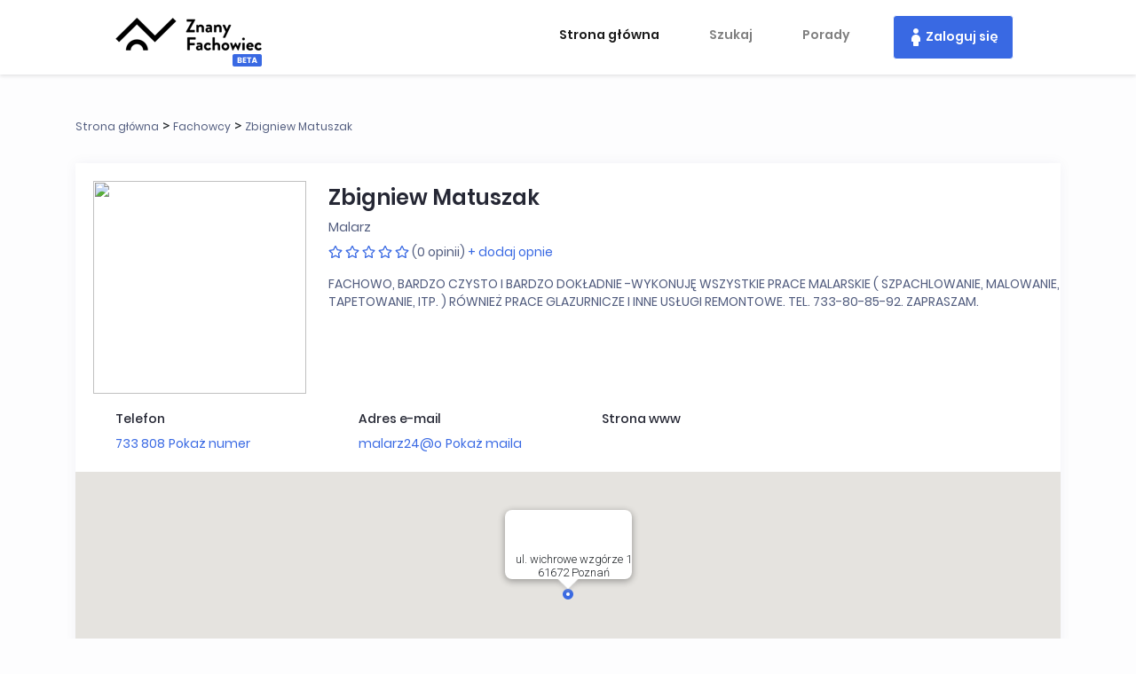

--- FILE ---
content_type: text/html; charset=utf-8
request_url: https://znanyfachowiec.pl/fachowiec/214
body_size: 13074
content:
<!DOCTYPE html>
<html>
  <head>
    <title>Znany fachowiec</title>
    <meta name="csrf-param" content="authenticity_token" />
<meta name="csrf-token" content="NyRBPkwSYjBH8wyyVspwiZxDzXFr-OLqHMsT_qA0_0a5KUlk3Rpg9RklNvsT3Vdywu7Q3E6nsda97Ucs0KxHZg" />
    <link rel="shortcut icon" type="image/x-icon" href="/assets/favicon-14603a1732c0cde4f816a12017292d52ec7173bbfea954d717210be1f6605eb8.ico" />

    <meta name="viewport" content="width=device-width, initial-scale=1">

    <script src="//maps.google.com/maps/api/js?key=AIzaSyBcpSxM9VrDxmkaPEboRJD6wiCbYKFq7tg" defer></script>

    <link rel="stylesheet" media="all" href="/assets/vendor/toastr.self-08c25a420761450e9f77335fd99673a2c402fc8e9bd09ce01f96f5cd1c73cdef.css?body=1" data-turbolinks-track="reload" />
<link rel="stylesheet" media="all" href="/assets/vendor/lightview/lightview.self-a084f7cc5f21808a885548cbf70a1efa7e80498d1963528d3c1a2efb23026ac1.css?body=1" data-turbolinks-track="reload" />
<link rel="stylesheet" media="all" href="/assets/fullcalendar.self-ea8d59dd4a09266a4d27475e63422eb406a8e9bb042dd2f486da150fc00c8ae0.css?body=1" data-turbolinks-track="reload" />
<link rel="stylesheet" media="all" href="/assets/jquery-ui/theme.self-706610e33a9ca23fe976ec6c425ca1ef84a7b054e058b3e552b026c31182f86d.css?body=1" data-turbolinks-track="reload" />
<link rel="stylesheet" media="all" href="/assets/jquery-ui/core.self-e4bdefd3813c8a715955a6c65b9e730846dcae6a0576618563d635ff0b18a3ca.css?body=1" data-turbolinks-track="reload" />
<link rel="stylesheet" media="all" href="/assets/jquery-ui/accordion.self-aa0730fc025317fed4feff2aa5fc07cba5a545dfc5c913a2984ba6f8695b29fb.css?body=1" data-turbolinks-track="reload" />
<link rel="stylesheet" media="all" href="/assets/jquery-ui/autocomplete.self-f0b810a4a7bb8c90994675d7c5bfe636d615a5785cf81cae3340aa5e6adc55ca.css?body=1" data-turbolinks-track="reload" />
<link rel="stylesheet" media="all" href="/assets/jquery-ui/button.self-c459cf02498a2311af9ededbe220879035792a81f5f8478d47edd8f9aa202be2.css?body=1" data-turbolinks-track="reload" />
<link rel="stylesheet" media="all" href="/assets/jquery-ui/checkboxradio.self-98c7262aff3710f07beb8142dc6fb7c88ef0596dedb7909984e5554e06450760.css?body=1" data-turbolinks-track="reload" />
<link rel="stylesheet" media="all" href="/assets/jquery-ui/controlgroup.self-5f4cfb6eb047fc4a163c63848156a4bf2dc4daf33358aff3aa63fa10a31f9011.css?body=1" data-turbolinks-track="reload" />
<link rel="stylesheet" media="all" href="/assets/jquery-ui/datepicker.self-3047420a03ae2233615bf455c1e7804ce8804db93879fcdcd757f73ce60ebec1.css?body=1" data-turbolinks-track="reload" />
<link rel="stylesheet" media="all" href="/assets/jquery-ui/dialog.self-cfc405a38e0296def8d55cc92cac53d0a2006709b2376a36a31d2f31e5fa839d.css?body=1" data-turbolinks-track="reload" />
<link rel="stylesheet" media="all" href="/assets/jquery-ui/draggable.self-93bfbb165d82341d83cc9b564f40da454a8c290021b7fd6d48b6267592e75804.css?body=1" data-turbolinks-track="reload" />
<link rel="stylesheet" media="all" href="/assets/jquery-ui/menu.self-5bc653bb1a86d1ac2565267f7c29a590fb1b07b9abc75d696d18408c376fa1e1.css?body=1" data-turbolinks-track="reload" />
<link rel="stylesheet" media="all" href="/assets/jquery-ui/progressbar.self-1b6f4c0b705f8fa475f566643777a7a62dc3bcad5e8d8c8b7a643226827a35f7.css?body=1" data-turbolinks-track="reload" />
<link rel="stylesheet" media="all" href="/assets/jquery-ui/resizable.self-22ecf43ae678bd18302e3294f78b330e5e1e1a924030b78b0072e7165e7ffaa4.css?body=1" data-turbolinks-track="reload" />
<link rel="stylesheet" media="all" href="/assets/jquery-ui/selectable.self-22387cc64d069e26c60226f4e139a02a49c53f7df47c3855c47da1b31cb9360e.css?body=1" data-turbolinks-track="reload" />
<link rel="stylesheet" media="all" href="/assets/jquery-ui/selectmenu.self-4c64fa52068bb0ab5ab7beee995fb73714c5cfb571e1a9878ae67d4221ba62ad.css?body=1" data-turbolinks-track="reload" />
<link rel="stylesheet" media="all" href="/assets/jquery-ui/sortable.self-51fa3b609923b7d8517b5922ed449949bfee974183986189d562ded7c2eac07b.css?body=1" data-turbolinks-track="reload" />
<link rel="stylesheet" media="all" href="/assets/jquery-ui/slider.self-1abff1612eca0017b6823beb2d663ed235693f2e4a75f4d2eb87ccd40922990a.css?body=1" data-turbolinks-track="reload" />
<link rel="stylesheet" media="all" href="/assets/jquery-ui/spinner.self-7031500c1e002a164c88716bc7e947a35bf63ac016274357338097bf35cab77d.css?body=1" data-turbolinks-track="reload" />
<link rel="stylesheet" media="all" href="/assets/jquery-ui/tabs.self-d3e3dd1ce30228648f314c5c5bb8c40cb8aecdad4bbda8d1b1eb8eb496cda303.css?body=1" data-turbolinks-track="reload" />
<link rel="stylesheet" media="all" href="/assets/jquery-ui/tooltip.self-a7e58af2915ed216ce5a397dbe7db194a5c1d51e8876136cae3903d9ae41c6d9.css?body=1" data-turbolinks-track="reload" />
<link rel="stylesheet" media="all" href="/assets/jquery-ui/base.self-76599afe9b7687b8479ce5344363edbf948b417613a3beec7a7a74bacb0cc1c8.css?body=1" data-turbolinks-track="reload" />
<link rel="stylesheet" media="all" href="/assets/jquery-ui/all.self-131cc322272828d76a6354d061a4660293e55426159aa19231ad578926b73f4a.css?body=1" data-turbolinks-track="reload" />
<link rel="stylesheet" media="all" href="/assets/jquery-ui.self-e3b0c44298fc1c149afbf4c8996fb92427ae41e4649b934ca495991b7852b855.css?body=1" data-turbolinks-track="reload" />
<link rel="stylesheet" media="all" href="/assets/dropzone/dropzone.self-c490bc76b7af3fb604a265a8ced8ba6c61be332326fd0684d025813162a87b06.css?body=1" data-turbolinks-track="reload" />
<link rel="stylesheet" media="all" href="/assets/owl.carousel.self-aec958800f79854a82e70138a07c0a958e5c01fd47d7ca5057845f86e9f25231.css?body=1" data-turbolinks-track="reload" />
<link rel="stylesheet" media="all" href="/assets/owl.theme.self-189eb8438dca89996934db9a417c7b9c33f6d1ffaabe241812cc74d548452224.css?body=1" data-turbolinks-track="reload" />
<link rel="stylesheet" media="all" href="/assets/bootstrap-toggle.self-9198e01fbfe277e0e47260a4fdec8b56e3cc4b8b6a06d189db6b11f294430565.css?body=1" data-turbolinks-track="reload" />
<link rel="stylesheet" media="all" href="/assets/application.self-a949ead8c85c949d5073dd1f004d973b6be59352cae15442a326f444d26368b1.css?body=1" data-turbolinks-track="reload" />
    <script src="/assets/jquery3.self-2a83d06853bd343c7bfc2e5d4539814cfa934676e2948ed348311435eca862f5.js?body=1" data-turbolinks-track="reload"></script>
<script src="/assets/jquery_ujs.self-784a997f6726036b1993eb2217c9cb558e1cbb801c6da88105588c56f13b466a.js?body=1" data-turbolinks-track="reload"></script>
<script src="/assets/jquery-ui/version.self-c8e3d1203da26ea7efdf83c1eabb3f0ba55cb68e463f5ccf0d77bd15ce6a8e61.js?body=1" data-turbolinks-track="reload"></script>
<script src="/assets/jquery-ui/data.self-2067c82e6fe39a9cba5623206a5dc28d5c60d26b95cd100855b78cacf72865b8.js?body=1" data-turbolinks-track="reload"></script>
<script src="/assets/jquery-ui/disable-selection.self-5675f71f2fbbc6857ea700ba843af748b50dbc0150cc87932a7d05ec016bb659.js?body=1" data-turbolinks-track="reload"></script>
<script src="/assets/jquery-ui/focusable.self-426e99e67d1f1bd4cb444fd878ee63a6de1f5d1d61451e43022c86214b9eec64.js?body=1" data-turbolinks-track="reload"></script>
<script src="/assets/jquery-ui/form.self-711978b53107be2d9ef1b7369beb151b229cefa8c1405a056d3c34262d5b477e.js?body=1" data-turbolinks-track="reload"></script>
<script src="/assets/jquery-ui/ie.self-163eb039dcb1e0c3471b7d91386eabb8753da6906e84824c019f9ff56bdb83a6.js?body=1" data-turbolinks-track="reload"></script>
<script src="/assets/jquery-ui/keycode.self-ad63cd20acf49dd333bbbc537454d7d475bd610eb5b88de0dca009f0c3d314b1.js?body=1" data-turbolinks-track="reload"></script>
<script src="/assets/jquery-ui/escape-selector.self-43e4d61501e4ffb1ecba387affbae1eb3e1c863ab0b0e71897851cddd246e50e.js?body=1" data-turbolinks-track="reload"></script>
<script src="/assets/jquery-ui/labels.self-c0448a3cb597a9a9429be814ab0e9ed2a14d85604555b4cff897adf3f0415f38.js?body=1" data-turbolinks-track="reload"></script>
<script src="/assets/jquery-ui/jquery-1-7.self-22c197e38fc01a29431530c4c5c7263e26d2b611994b1f9c5c8c900a97b4bc44.js?body=1" data-turbolinks-track="reload"></script>
<script src="/assets/jquery-ui/plugin.self-d8f576c8e073ca51f095505f47bd09d306b875404cd90afcbb6338287cfb0247.js?body=1" data-turbolinks-track="reload"></script>
<script src="/assets/jquery-ui/safe-active-element.self-a1f1a1a7dae3269ce03f6fffb2dcc9b4a7490f5d546c65d54417bec3be24b668.js?body=1" data-turbolinks-track="reload"></script>
<script src="/assets/jquery-ui/safe-blur.self-2cc24c46132d51c7724f6371154241b0a81c9bae5d5681d8f62b01ce46236726.js?body=1" data-turbolinks-track="reload"></script>
<script src="/assets/jquery-ui/scroll-parent.self-38e26a71a450a29fb63425e8f589a7046862f927eb0a1dbf6a6c44da05196d2e.js?body=1" data-turbolinks-track="reload"></script>
<script src="/assets/jquery-ui/tabbable.self-f3f62ceed772d3a325cebd6a03221f8a8cb02c6150f4feba738c6525a2953690.js?body=1" data-turbolinks-track="reload"></script>
<script src="/assets/jquery-ui/unique-id.self-66e85ac85cd0b6b8b1bb89369fc65f608f716869dc0930862a8d421a57a9580a.js?body=1" data-turbolinks-track="reload"></script>
<script src="/assets/jquery-ui/core.self-886760af898381620a8980841c646ae70e894b5292c3138e6dfd75b6904deffb.js?body=1" data-turbolinks-track="reload"></script>
<script src="/assets/jquery-ui/effect.self-776455da1682afff3a4974146aa96ca840597b879ed3797af0604063527443c6.js?body=1" data-turbolinks-track="reload"></script>
<script src="/assets/jquery-ui/form-reset-mixin.self-3a447942586b5719fdd7f1d1a3ac0da9e757a0eb8f4a7cb145f6deb820d2dc54.js?body=1" data-turbolinks-track="reload"></script>
<script src="/assets/jquery-ui/position.self-1b49c8c521e67a4a88bfdad6b4d944d33686d25009a0e40a1e170acdd7b6962a.js?body=1" data-turbolinks-track="reload"></script>
<script src="/assets/jquery-ui/widget.self-fca20bcec06d192f97cffa6e734e24360e227237b8ae7d7e7e60754df7d5444f.js?body=1" data-turbolinks-track="reload"></script>
<script src="/assets/jquery-ui/effects/effect-blind.self-2f8923f5c3073717dad35ac1f9bd4dbc13d2f9c8128f7dbea9819921338271f4.js?body=1" data-turbolinks-track="reload"></script>
<script src="/assets/jquery-ui/effects/effect-bounce.self-ca3686abc7c667b5380422af36b618923c2fc8e901b3eb2ff627f1cdef60486a.js?body=1" data-turbolinks-track="reload"></script>
<script src="/assets/jquery-ui/effects/effect-clip.self-9e606afd1b0d1679f42b1ce5c2ad29f242ed98a9b1a473a9ef8a8bf10df2afe4.js?body=1" data-turbolinks-track="reload"></script>
<script src="/assets/jquery-ui/effects/effect-drop.self-481600061a28b5621b1d78187468e63f057665ce6af6401db851f9b79e345965.js?body=1" data-turbolinks-track="reload"></script>
<script src="/assets/jquery-ui/effects/effect-explode.self-b5f68a634df4bc19111474eb15bcd99597dc19c721b33647fbb04f2bb6d52ca3.js?body=1" data-turbolinks-track="reload"></script>
<script src="/assets/jquery-ui/effects/effect-fade.self-60febf4d2a1f6f013852a42da59c74d840f205715162a2b11e734fd4dd73a519.js?body=1" data-turbolinks-track="reload"></script>
<script src="/assets/jquery-ui/effects/effect-fold.self-78adc6cc7f2d8dac25e8c82164ae61cc3160bb5280ed3d24dd96a576e37a6e46.js?body=1" data-turbolinks-track="reload"></script>
<script src="/assets/jquery-ui/effects/effect-highlight.self-842a0db414abed8fbccb48908bd933b32c93c6b9d725160c85dc2bde708fa753.js?body=1" data-turbolinks-track="reload"></script>
<script src="/assets/jquery-ui/effects/effect-size.self-2094878ac7ba38dcd4539cd4595fa4d6ed7182be8bb6f03785684a5e470a293d.js?body=1" data-turbolinks-track="reload"></script>
<script src="/assets/jquery-ui/effects/effect-scale.self-88872e591cdbf30b3d09946e82e96e25bcd99b03857ead844a503301e6de71f3.js?body=1" data-turbolinks-track="reload"></script>
<script src="/assets/jquery-ui/effects/effect-puff.self-be0ba8a98762bf10054deb4e8bdf92c44de0d570714624d16c396f1ffe3a82d6.js?body=1" data-turbolinks-track="reload"></script>
<script src="/assets/jquery-ui/effects/effect-pulsate.self-bf83d1979be265f242fceb95cc3cfeca5467e4aab9cdea27ebb6f2e17bdaae2e.js?body=1" data-turbolinks-track="reload"></script>
<script src="/assets/jquery-ui/effects/effect-shake.self-867270f4e72f7895d38b10fdf9a6ba20f22bee88ac4d79654a9227c14141e1ca.js?body=1" data-turbolinks-track="reload"></script>
<script src="/assets/jquery-ui/effects/effect-slide.self-b59b0b36df7b3e5e4f4190ab51e5c212744d2b34d5ed14c96bfe9c8a3096c00b.js?body=1" data-turbolinks-track="reload"></script>
<script src="/assets/jquery-ui/effects/effect-transfer.self-5ab6d30ecb0b73e2b9a528f6d66c0732ba43a93a5326d88dae547f0c7c759e79.js?body=1" data-turbolinks-track="reload"></script>
<script src="/assets/jquery-ui/widgets/accordion.self-267aabfe487e53fce0399a77f9030a87b9d8a409eb30c4c85c5637da9ac35429.js?body=1" data-turbolinks-track="reload"></script>
<script src="/assets/jquery-ui/widgets/menu.self-0730fe713007bd93e6db569352a20ed92448299505ff6f525bc0dc6dd488254e.js?body=1" data-turbolinks-track="reload"></script>
<script src="/assets/jquery-ui/widgets/autocomplete.self-6a89d7a43741ec810ef95de143a7c0297e2e4368ebecff64493ebb7a9ac3a524.js?body=1" data-turbolinks-track="reload"></script>
<script src="/assets/jquery-ui/widgets/controlgroup.self-0b7409f97114a33de116bd5429e9df199cbdea3f276d8bd725c4c2c60f244711.js?body=1" data-turbolinks-track="reload"></script>
<script src="/assets/jquery-ui/widgets/checkboxradio.self-60f68cb16012ef210c931076ada2d65d54a8c74a2dc71ce383af758460f8b686.js?body=1" data-turbolinks-track="reload"></script>
<script src="/assets/jquery-ui/widgets/button.self-659b51f6fb5303f90ed8cf551509063770a50168a15795ba834b08f8bf2e0ce0.js?body=1" data-turbolinks-track="reload"></script>
<script src="/assets/jquery-ui/widgets/datepicker.self-2af0dec09da99d687c31fc224e940687a4eb3694e7b38b0871bba475cad86120.js?body=1" data-turbolinks-track="reload"></script>
<script src="/assets/jquery-ui/widgets/mouse.self-f0790a202dcf54fab051e71b042335d5346f9cceb0f645223c1dab93f349a04b.js?body=1" data-turbolinks-track="reload"></script>
<script src="/assets/jquery-ui/widgets/draggable.self-42c3eda0b49f105628cea7580fe38c7ed77467cee384bb2c4e095a2bd0a172e6.js?body=1" data-turbolinks-track="reload"></script>
<script src="/assets/jquery-ui/widgets/resizable.self-1a46c2f5b876918e02bf979080e56f57846590cd880721bca5058e84f7f60bae.js?body=1" data-turbolinks-track="reload"></script>
<script src="/assets/jquery-ui/widgets/dialog.self-2bd687f9580c0be4213c50b4bb1211c28ceedb045eba954e63d40bfbb4d1affd.js?body=1" data-turbolinks-track="reload"></script>
<script src="/assets/jquery-ui/widgets/droppable.self-4e3be0d7524dd1852e3b37ae00cd0c351c6178bcad39b17315cca941ddd44148.js?body=1" data-turbolinks-track="reload"></script>
<script src="/assets/jquery-ui/widgets/progressbar.self-3bf965ce4e8ade2f07336ae5ffce7fe58897333238561761ffcb16f31af673fc.js?body=1" data-turbolinks-track="reload"></script>
<script src="/assets/jquery-ui/widgets/selectable.self-a364da09c555890f5bb64704711594a88e94988edb285735bda59431a749226e.js?body=1" data-turbolinks-track="reload"></script>
<script src="/assets/jquery-ui/widgets/selectmenu.self-43e0fc6b5fba037933a7d89a5b2a7127aa9c7494cc605c2dcd3146265e2d3d35.js?body=1" data-turbolinks-track="reload"></script>
<script src="/assets/jquery-ui/widgets/slider.self-f166e8b345d6a2376ab8f43b05ab7629016706df83f2d96113cf5d8905c3d028.js?body=1" data-turbolinks-track="reload"></script>
<script src="/assets/jquery-ui/widgets/sortable.self-6e5e1f07a29b5a89ec1d359363d2800904e3ae548a38ab2f8eded36746d1adbe.js?body=1" data-turbolinks-track="reload"></script>
<script src="/assets/jquery-ui/widgets/spinner.self-2769386b6b06e175a13ccdcd6d2d0cd40c45cec19607bcb818cee0704c165557.js?body=1" data-turbolinks-track="reload"></script>
<script src="/assets/jquery-ui/widgets/tabs.self-b7f60535e992224ca66c3f11dc943eba9ef42a9605241e27b9dba24c7efb287e.js?body=1" data-turbolinks-track="reload"></script>
<script src="/assets/jquery-ui/widgets/tooltip.self-50ae9488af573c99a78b60209bce5c7a4affc4e175fef523942acb163dd8deb8.js?body=1" data-turbolinks-track="reload"></script>
<script src="/assets/jquery-ui.self-d4c1ae19d9b853ec1c8c83784fa979bbe4075a84932a080bbd7d7706240410e1.js?body=1" data-turbolinks-track="reload"></script>
<script src="/assets/jquery-hotkeys.self-0bbdb66f0b9b7b1d87bc3c660a818f3213611a25ae023984161a2500fd356734.js?body=1" data-turbolinks-track="reload"></script>
<script src="/assets/popper.self-55bd1408b0e4ff3edf21524b78fbe2266615c8015ce0e5f0828089b1de27d63c.js?body=1" data-turbolinks-track="reload"></script>
<script src="/assets/bootstrap.self-d7eadb98f0cefa9b710993ef65565cffbac586b3b60f52f92288e5b0a3315d9b.js?body=1" data-turbolinks-track="reload"></script>
<script src="/assets/bootstrap/util.self-32c933709f03802cab6990dadb15257dcca78c60790311303e1f69319bb5ec09.js?body=1" data-turbolinks-track="reload"></script>
<script src="/assets/bootstrap/scrollspy.self-9c4010d9389b7b27e3247fcbb0cc4425f15d7df2d0d3464b9c3a9022632f1dc8.js?body=1" data-turbolinks-track="reload"></script>
<script src="/assets/bootstrap/collapse.self-f40766e711b829f346a1d3f6ca132348a77eef7cdfd28732ba8afcf2c996dc89.js?body=1" data-turbolinks-track="reload"></script>
<script src="/assets/bootstrap/alert.self-6174a81cd2fbcf8bc9949957661638e9716cb0390e0fcf29fafcdc0f2351c58f.js?body=1" data-turbolinks-track="reload"></script>
<script src="/assets/bootstrap/tooltip.self-b2c5fc72d4e22d1516e9713d3ee1ffa6f92ed11722175e2a9b88c3acbe0bbc09.js?body=1" data-turbolinks-track="reload"></script>
<script src="/assets/bootstrap/popover.self-3d5b251608f27dbdae33a816e4736ae6e8a8e1729af1fc0c10eb234bf0f494c5.js?body=1" data-turbolinks-track="reload"></script>
<script src="/assets/bootstrap/dropdown.self-7abc7d81497e5228d193f1151e74cd9f683732d7ab3e9654f714a4d75fbd41c0.js?body=1" data-turbolinks-track="reload"></script>
<script src="/assets/bootstrap/button.self-5e0c9bfb00dc1db87237215c889765533d8b0744d96538915cff2ac0e29a3825.js?body=1" data-turbolinks-track="reload"></script>
<script src="/assets/bootstrap/modal.self-711cfe854709180e4c826346dd982c6df3eabc0eab949d2a1560201a139dccfa.js?body=1" data-turbolinks-track="reload"></script>
<script src="/assets/bootstrap/carousel.self-684b442295b055f9cdba73cb596ffdb733024661042cfaee5637c28350efdd28.js?body=1" data-turbolinks-track="reload"></script>
<script src="/assets/bootstrap/tab.self-f8f47356299f63d5a6828b6954f5e92bf82d85370f16410b5ae89d3e1effdd96.js?body=1" data-turbolinks-track="reload"></script>
<script src="/assets/bootstrap-sprockets.self-636159b35205da4142a43bc02d2849d77d3ac07a0946211585cde15a9c6ff21f.js?body=1" data-turbolinks-track="reload"></script>
<script src="/assets/bootstrap-toggle.self-ad54ae5b610d0fa54785829ea48f28bae0156e6da3c36e42c65ba2455b7d4058.js?body=1" data-turbolinks-track="reload"></script>
<script src="/assets/gmaps/base.self-8dd1d1a22a7ff3bf4faa70885ea5f452367e7249102c52508c66d85ca396ee8b.js?body=1" data-turbolinks-track="reload"></script>
<script src="/assets/gmaps/base/base.self-5c31367e8435d872a028f6605074c8b1e15b9469a128b92dd29dfe40165b8ca3.js?body=1" data-turbolinks-track="reload"></script>
<script src="/assets/gmaps/objects/base_builder.self-2a2088185a25893bbee6bf3da7fde2f1160e33f9903e29e01701ecdf87326e98.js?body=1" data-turbolinks-track="reload"></script>
<script src="/assets/gmaps/objects/builder.self-77682740ac05e1b18efcf955f75aabdc3877aeee1ee4d5d6fddc74f8a08009ea.js?body=1" data-turbolinks-track="reload"></script>
<script src="/assets/gmaps/objects/handler.self-2f220cab5c91a054a6ee7f5b4c1eaab6edd160062ee3709c81714c18a6fbefa3.js?body=1" data-turbolinks-track="reload"></script>
<script src="/assets/gmaps/objects/null_clusterer.self-c6d6f37e996f50b27bf70e66b8956ee03cd4f3e35ae2e69c7b03e9dff7ea48e3.js?body=1" data-turbolinks-track="reload"></script>
<script src="/assets/gmaps/google/objects/common.self-4b07ecd5e825fd2ba2793cb0323b0f19636ae2343ad8e8e9fe419152107b8ab4.js?body=1" data-turbolinks-track="reload"></script>
<script src="/assets/gmaps/google/builders/bound.self-f340597454ebfa045f68c5f93f61cff52646146ec38c903a2769e5b0501cd687.js?body=1" data-turbolinks-track="reload"></script>
<script src="/assets/gmaps/google/builders/circle.self-188e8cef42efa47cf5a4a3956af3dc67a3d6651bc2a9ca220cfcb6fc3e463e35.js?body=1" data-turbolinks-track="reload"></script>
<script src="/assets/gmaps/google/builders/clusterer.self-a1f1a7df46fc8cecc592eef0f15b9e02f3431c8fa70ed30ce4de854e7facb5c4.js?body=1" data-turbolinks-track="reload"></script>
<script src="/assets/gmaps/google/builders/kml.self-ffee6612ec52f7bcd758c1b5370a0e803412189ce09773551831e6c06a3375b1.js?body=1" data-turbolinks-track="reload"></script>
<script src="/assets/gmaps/google/builders/map.self-6de83910df5426e7f72211a33d291d790c3198744bdced71b84572bfca56201c.js?body=1" data-turbolinks-track="reload"></script>
<script src="/assets/gmaps/google/builders/marker.self-742a43efffcab09bde1334c67758f411c41e4fa1df3dd5a39e498e7f7e78e27c.js?body=1" data-turbolinks-track="reload"></script>
<script src="/assets/gmaps/google/builders/polygon.self-08644c000d23e711283ea74461680417f8e6c30fe6c32c3dcb7cc9395e9e3f17.js?body=1" data-turbolinks-track="reload"></script>
<script src="/assets/gmaps/google/builders/polyline.self-22e88b34eec70842a3547dd072bbf85a45c001b0a479fc11ec22bd242b6703f4.js?body=1" data-turbolinks-track="reload"></script>
<script src="/assets/gmaps/google/objects/bound.self-d13a639bd7207854bf9ef3f6df82bea172352162b142f56e7032ff7ac9193b1e.js?body=1" data-turbolinks-track="reload"></script>
<script src="/assets/gmaps/google/objects/circle.self-33825f7d2fed1c7ba3c7afae7bd2e4f616b77373660fb65d895affcc5c952610.js?body=1" data-turbolinks-track="reload"></script>
<script src="/assets/gmaps/google/objects/clusterer.self-4f2479016fe0e484ef10477924f1bd0df5103bd5d9fca97dacb1a805369eae1d.js?body=1" data-turbolinks-track="reload"></script>
<script src="/assets/gmaps/google/objects/kml.self-5ec58fa580d178250382b8139e22df32db261af083e6ec63528aec06ac26f9c3.js?body=1" data-turbolinks-track="reload"></script>
<script src="/assets/gmaps/google/objects/map.self-fbfa0453de0420c083e9daee1f103702e6fb765d977bd361ebca9265c754f1fc.js?body=1" data-turbolinks-track="reload"></script>
<script src="/assets/gmaps/google/objects/marker.self-1cffb1966c70a5ca4fb34e8ac501dca0e7c42af09f3f99752caa5fc6f09b1d02.js?body=1" data-turbolinks-track="reload"></script>
<script src="/assets/gmaps/google/objects/polygon.self-ceb351c472231550371b47497b02ad128fbf6e44c30482fb5c153ef880fad696.js?body=1" data-turbolinks-track="reload"></script>
<script src="/assets/gmaps/google/objects/polyline.self-d6d7caf58094ef9b48b3e93abdcc0f43c6b3fb204c882f4613577480cbe5d857.js?body=1" data-turbolinks-track="reload"></script>
<script src="/assets/gmaps/google/primitives.self-5b8a3a670839d76c06f9877827daa0d739b27f8d6ebd346d7fc6006819755e65.js?body=1" data-turbolinks-track="reload"></script>
<script src="/assets/gmaps/google.self-877aef30ae1b040ab8a3aba4e3e309a11d7f2612f44dde450b5c157aa5f95c05.js?body=1" data-turbolinks-track="reload"></script>
<script src="/assets/markerclusterer.self-f294cee06ffbada541e1948a577c000f8cd3aa826de599f246d0bcb611f68621.js?body=1" data-turbolinks-track="reload"></script>
<script src="/assets/moment.self-dbfdfe43590c611f0c0daa853cd06098b822a96263c92920d70a8bc7f884e59a.js?body=1" data-turbolinks-track="reload"></script>
<script src="/assets/fullcalendar.self-e9ae1b2c551f2f852ffbb704ecc1e434ee9bbc2cda72ea67fa3631cdace57650.js?body=1" data-turbolinks-track="reload"></script>
<script src="/assets/fullcalendar/locale-all.self-2c6f7e4d72ef4e2c3c231831731e925ed7f755d1f3952b3e5d7c0f1f4ad5b035.js?body=1" data-turbolinks-track="reload"></script>
<script src="/assets/summernote/summernote.min.self-fb6c5b4d1054ccc7376a478d5e64771103bf5053990d16c7c2cf7b226595c9a5.js?body=1" data-turbolinks-track="reload"></script>
<script src="/assets/summernote/index.self-e3b0c44298fc1c149afbf4c8996fb92427ae41e4649b934ca495991b7852b855.js?body=1" data-turbolinks-track="reload"></script>
<script src="/assets/dropzone.self-9dc8eb2d84a1a7f9de81f656d04dcfd010f1afb042d46aa3f933ba256cb8f0f0.js?body=1" data-turbolinks-track="reload"></script>
<script src="/assets/ahoy.self-655c5d58ea67a6f301610082eb641ea403bda9d8eed11d0ab90d9f09bcb6de7d.js?body=1" data-turbolinks-track="reload"></script>
<script src="/assets/owl.carousel.self-41d10f09a67aea1b0190d4de2be559dbcf3833132d095b4a85ceb013777fbc92.js?body=1" data-turbolinks-track="reload"></script>
<script src="/assets/litghtview/lightview.self-8844184f4c1c538d110a5c994748c27ad4d4618eada8fe18a63170f713ac02bc.js?body=1" data-turbolinks-track="reload"></script>
<script src="/assets/all.min.self-864f132c874732fead5b2fa4471a181f25a58d13cfc276d00c290a4b8a05c29f.js?body=1" data-turbolinks-track="reload"></script>
<script src="/assets/font_awesome5.self-5ef171bae2ec2e1e2fb816f5067e31dfe6a2092263d7a4a064b2ed4ce0d3dfd4.js?body=1" data-turbolinks-track="reload"></script>
<script src="/assets/turbolinks.self-569ee74eaa15c1e2019317ff770b8769b1ec033a0f572a485f64c82ddc8f989e.js?body=1" data-turbolinks-track="reload"></script>
<script src="/assets/turbolinks/compatibility.self-62ce5a5bce1f79955f6bb6fc8ed605b6c5b5269e8cf03fdc122669471db28bb3.js?body=1" data-turbolinks-track="reload"></script>
<script src="/assets/litghtview/spinners.min.self-4a85e38a24276cb2e06590cf1569a962a052a5c55be7b55aa0d0abfb94333950.js?body=1" data-turbolinks-track="reload"></script>
<script src="/assets/tools/bootstrap-wysiwyg.self-53960569e6748ec8fe6f0fad5f86670bf3e8d3ac8c94d1c6fc74e49a9b7f9554.js?body=1" data-turbolinks-track="reload"></script>
<script src="/assets/tools/jquery-ias.self-cc4fecf9fa5b7830493e8466144f3226e9890b2cc6909d7c6d10f6ea0db67218.js?body=1" data-turbolinks-track="reload"></script>
<script src="/assets/tools/jquery.raty.self-dd2b1be76446c6e4d498d187aab469d5af800e39d335adb7b2e3fc725f21e7b2.js?body=1" data-turbolinks-track="reload"></script>
<script src="/assets/tools/jquery.raty.min.self-b73fa1483a7bf0447e5d131f37102a8b3c8b11e857c83bed9de4027dbdd789c8.js?body=1" data-turbolinks-track="reload"></script>
<script src="/assets/tools/pagination.self-261667d10916dd4235283309a97618977f8a7e4e6f2f9508c25f1201e19840a6.js?body=1" data-turbolinks-track="reload"></script>
<script src="/assets/tools/toastr.self-361f624a4c8145bc4dc2754929d6fb939c8c81202c27d2f0c46f3fa5a2e37f9c.js?body=1" data-turbolinks-track="reload"></script>
<script src="/assets/tools/typeahead.self-740ffeb4e64a78d3b260821e3e847c70321312d4facdacf26a554dfa5f1c0039.js?body=1" data-turbolinks-track="reload"></script>
<script src="/assets/tools/underscore.self-d43b0392ca29dc7710739ba18cf291877929649761e280c2f1ab76042f41ef2e.js?body=1" data-turbolinks-track="reload"></script>
<script src="/assets/user/users.self-f87f3f8d87f96eb02113fa35c880f80cd83d4717b86084c0377d1ba68be1a558.js?body=1" data-turbolinks-track="reload"></script>
<script src="/assets/user/worker_profile.self-fcae37bd3b7289693557982937eac45b1eeff5b70a846ad3a22c63edbebfcf75.js?body=1" data-turbolinks-track="reload"></script>
<script src="/assets/application.self-4151612b1a2f40437517495b65e71462aaa4a910de4a1642826aea495818ca62.js?body=1" data-turbolinks-track="reload"></script>

        
  <script src="//maps.google.com/maps/api/js?key=AIzaSyBcpSxM9VrDxmkaPEboRJD6wiCbYKFq7tg"></script>


    <!-- Global site tag (gtag.js) - Google Analytics -->
    <script async src="https://www.googletagmanager.com/gtag/js?id=UA-117263223-1"></script>
    <script>
        window.dataLayer = window.dataLayer || [];
        function gtag(){dataLayer.push(arguments);}
        gtag('js', new Date());

        gtag('config', 'UA-117263223-1');
    </script>

  </head>

  <body>

      <nav class="navbar fixed-top navbar-expand-lg navbar-light">

    <a class="logo" href="/"><img src="/assets/index/logotype-eacdbefc8be5cff712924a5ae016ee51f74b68ea84ade1d285578c29e5380eb7.png" /></a>

    <button class="navbar-toggler" type="button" data-toggle="collapse" data-target="#navbarSupportedContent" aria-controls="navbarNavAltMarkup" aria-expanded="false" aria-label="Toggle navigation">
      <span class="navbar-toggler-icon"></span>
    </button>

    <div class="collapse navbar-collapse" id="navbarSupportedContent">
      <ul class="navbar-nav ml-auto">
        <li class="nav-item active">
          <a class="nav-link" href="/">Strona główna</a>
        </li>
        <li class="nav-item">
          <a class="nav-link" href="/wyszukanie?wszyscy=true">Szukaj</a>
        </li>
        <li class="nav-item">
          <a class="nav-link" href="/porady">Porady</a>
        </li>
        <!--<li class="nav-item">
        </li>-->
        <li class="nav-item">
            <a class="nav-link btn profil-button" href="/profil">Zaloguj się</a>
        </li>
      </ul>
    </div>
  </nav>
<div style="margin-bottom: 150px"></div>

    

    
<body data-turbolinks="false" />

<div class="container" id="worker-profile">

  <div id="worker-profile-nav">
    <a href="/">Strona główna</a> > <a href="/wyszukanie?wszyscy=true">Fachowcy</a> > <a href="/fachowiec/214">Zbigniew Matuszak</a>
  </div>

  <div id="worker-profile-main">
    <div class="row">
      <div class="col-sm-12 col-lg-3 profile-avatar">
            <img src="/uploads/user/avatar/214/solidny.JPG" />
      </div>
      <div class="col-sm-12 col-lg-9 basic-details">
        <h3>Zbigniew Matuszak</h3>
        <div class="col-sm-12 col-md-6 col-lg-6 profession">
          <h5>
            Malarz
          </h5>
        </div>
        <div class="rating">
          <p>
                <i class="far fa-star" style="color: #3969e3"></i>
                <i class="far fa-star" style="color: #3969e3"></i>
                <i class="far fa-star" style="color: #3969e3"></i>
                <i class="far fa-star" style="color: #3969e3"></i>
                <i class="far fa-star" style="color: #3969e3"></i>
            (0 opinii) <a href="/fachowiec/214/ocen-uzytkownika">+ dodaj opnie</a>
          </p>
        </div>

        <div class="worker-profile-description">
           FACHOWO, BARDZO CZYSTO I BARDZO DOKŁADNIE -WYKONUJĘ WSZYSTKIE PRACE  MALARSKIE ( SZPACHLOWANIE, MALOWANIE, TAPETOWANIE, ITP. ) RÓWNIEŻ PRACE GLAZURNICZE I INNE USŁUGI REMONTOWE.  TEL. 733-80-85-92.  ZAPRASZAM.

        </div>


      </div>
    </div>

    <div class="row details">
      <div class="col-sm-6 col-lg-3 detail-item">
        <h4>Telefon</h4>
        <a class="start-number">733 808</a>
        <a class="ccount more-number" data-id="214" href="tel:733808592">
          733 808 592
</a>      </div>
      <div class="col-sm-6 col-lg-3 detail-item">
        <h4>Adres e-mail</h4>
        <a class="start-mail">malarz24@o</a>
        <a class="ccount more-mail" data-id="214" href="mailto:malarz24@op.pl">
          malarz24@op.pl
</a>      </div>
          <div class="col-sm-6 col-lg-3 detail-item">
            <h4>Strona www</h4>
            <p><a href=""></a></p>
          </div>
    </div>

    <div class="row">
      <div class="col-12">
        <div id="map">
          <div id="cd-zoom-in"></div>
          <div id="cd-zoom-out"></div>
        </div>
      </div>
    </div>

  </div>






</div>

<script type="text/javascript">

    $(document).ready(function(){
        //set your google maps parameters
        var $latitude = 52.4367;
        var $longitude = 16.9344;
        var $map_zoom = 15;

        var latlng = new google.maps.LatLng($latitude, $longitude);

        //google map custom marker icon - .png fallback for IE11
        var is_internetExplorer11= navigator.userAgent.toLowerCase().indexOf('trident') > -1;
        var $marker_url = ( is_internetExplorer11 ) ? '/assets/fachowiec/pointer-big-1726fbadc6a9450c687325ea85c4697299f8560c1df92eb5af88f51177211416.svg' : '/assets/fachowiec/pointer-big-1726fbadc6a9450c687325ea85c4697299f8560c1df92eb5af88f51177211416.svg';

        //define the basic color of your map, plus a value for saturation and brightness
        var	$main_color = '#2d313f',
            $saturation= -20,
            $brightness= 5;

        //we define here the style of the map
        var style= [
            {
                //set saturation for the labels on the map
                elementType: "labels",
                stylers: [
                    {saturation: $saturation}
                ]
            },
            {	//poi stands for point of interest - don't show these lables on the map
                featureType: "poi",
                elementType: "labels",
                stylers: [
                    {visibility: "off"}
                ]
            },
            {
                //don't show highways lables on the map
                featureType: 'road.highway',
                elementType: 'labels',
                stylers: [
                    {visibility: "off"}
                ]
            },
            {
                //don't show local road lables on the map
                featureType: "road.local",
                elementType: "labels.icon",
                stylers: [
                    {visibility: "off"}
                ]
            },
            {
                //don't show arterial road lables on the map
                featureType: "road.arterial",
                elementType: "labels.icon",
                stylers: [
                    {visibility: "off"}
                ]
            },
            {
                //don't show road lables on the map
                featureType: "road",
                elementType: "geometry.stroke",
                stylers: [
                    {visibility: "off"}
                ]
            },
            //style different elements on the map
            {
                featureType: "transit",
                elementType: "geometry.fill",
                stylers: [
                    { hue: $main_color },
                    { visibility: "on" },
                    { lightness: $brightness },
                    { saturation: $saturation }
                ]
            },
            {
                featureType: "poi",
                elementType: "geometry.fill",
                stylers: [
                    { hue: $main_color },
                    { visibility: "on" },
                    { lightness: $brightness },
                    { saturation: $saturation }
                ]
            },
            {
                featureType: "poi.government",
                elementType: "geometry.fill",
                stylers: [
                    { hue: $main_color },
                    { visibility: "on" },
                    { lightness: $brightness },
                    { saturation: $saturation }
                ]
            },
            {
                featureType: "poi.sport_complex",
                elementType: "geometry.fill",
                stylers: [
                    { hue: $main_color },
                    { visibility: "on" },
                    { lightness: $brightness },
                    { saturation: $saturation }
                ]
            },
            {
                featureType: "poi.attraction",
                elementType: "geometry.fill",
                stylers: [
                    { hue: $main_color },
                    { visibility: "on" },
                    { lightness: $brightness },
                    { saturation: $saturation }
                ]
            },
            {
                featureType: "poi.business",
                elementType: "geometry.fill",
                stylers: [
                    { hue: $main_color },
                    { visibility: "on" },
                    { lightness: $brightness },
                    { saturation: $saturation }
                ]
            },
            {
                featureType: "transit",
                elementType: "geometry.fill",
                stylers: [
                    { hue: $main_color },
                    { visibility: "on" },
                    { lightness: $brightness },
                    { saturation: $saturation }
                ]
            },
            {
                featureType: "transit.station",
                elementType: "geometry.fill",
                stylers: [
                    { hue: $main_color },
                    { visibility: "on" },
                    { lightness: $brightness },
                    { saturation: $saturation }
                ]
            },
            {
                featureType: "landscape",
                stylers: [
                    { hue: $main_color },
                    { visibility: "on" },
                    { lightness: $brightness },
                    { saturation: $saturation }
                ]

            },
            {
                featureType: "road",
                elementType: "geometry.fill",
                stylers: [
                    { hue: $main_color },
                    { visibility: "on" },
                    { lightness: $brightness },
                    { saturation: $saturation }
                ]
            },
            {
                featureType: "road.highway",
                elementType: "geometry.fill",
                stylers: [
                    { hue: $main_color },
                    { visibility: "on" },
                    { lightness: $brightness },
                    { saturation: $saturation }
                ]
            },
            {
                featureType: "water",
                elementType: "geometry",
                stylers: [
                    { hue: $main_color },
                    { visibility: "on" },
                    { lightness: $brightness },
                    { saturation: $saturation }
                ]
            }
        ];

        //set google map options
        var map_options = {
            center: latlng,
            zoom: $map_zoom,
            panControl: false,
            zoomControl: false,
            mapTypeControl: false,
            streetViewControl: false,
            mapTypeId: google.maps.MapTypeId.ROADMAP,
            scrollwheel: false,
            styles: style,
        }
        //inizialize the map
        var map = new google.maps.Map(document.getElementById('map'), map_options);
        //add a custom marker to the map

        var contentString = '<div style="text-align: center">ul. wichrowe wzgórze 1</div>' + '<div style="text-align: center">61672 Poznań</div>';

        var marker = new google.maps.Marker({
            position: new google.maps.LatLng($latitude, $longitude),
            map: map,
            visible: true,
            icon: $marker_url
        });
        var infowindow = new google.maps.InfoWindow({
            content: contentString
        });

        infowindow.open(map, marker);

        //add custom buttons for the zoom-in/zoom-out on the map
        function CustomZoomControl(controlDiv, map) {
            //grap the zoom elements from the DOM and insert them in the map
            var controlUIzoomIn= document.getElementById('cd-zoom-in'),
                controlUIzoomOut= document.getElementById('cd-zoom-out');
            controlDiv.appendChild(controlUIzoomIn);
            controlDiv.appendChild(controlUIzoomOut);

            // Setup the click event listeners and zoom-in or out according to the clicked element
            google.maps.event.addDomListener(controlUIzoomIn, 'click', function() {
                map.setZoom(map.getZoom()+1)
            });
            google.maps.event.addDomListener(controlUIzoomOut, 'click', function() {
                map.setZoom(map.getZoom()-1)
            });
        }

        var zoomControlDiv = document.createElement('div');
        var zoomControl = new CustomZoomControl(zoomControlDiv, map);

        //insert the zoom div on the top left of the map
        map.controls[google.maps.ControlPosition.LEFT_TOP].push(zoomControlDiv);
        map.infowindow.open(map,marker);
    });

</script>

<script type="text/javascript">


</script>

    <div id="main-footer" class="container">
  <div class="row justify-content-center">
    <div class="col-sm-12 col-lg-3" style="text-align: center;">
      <img src="/assets/index/logotype-simple-df35e7f9ad7989a5500e70d878fa20ccde52851e90046385d14159dd5f67491d.png" />
    </div>
    <div class="col-sm-12 col-lg-3">
      <div class="footer-item">
        <h5>Dla fachowców</h5>
        <ul>
          <li><a href="/pytania-i-odpowiedzi">Pytania i odpowiedzi</a></li>
          <li><a href="/zarzadzanie-profilem">Zarządzanie profilem</a></li>
        </ul>
      </div>
    </div>
    <div class="col-sm-12 col-lg-3">
      <div class="footer-item">
        <h5>Dla szukających</h5>
        <ul>
          <li><a href="/porady">Aktykuły</a></li>
          <li><a href="">Usługi</a></li>
          <li><a href="">Specjalizacje</a></li>
          <li><a href="">Zapytaj fachowca</a></li>
        </ul>
      </div>
    </div>
    <div class="col-sm-12 col-lg-3">
      <div class="footer-item">
        <h5>O serwisie</h5>
        <ul>
          <li><a href="/regulamin">Regulamin</a></li>
          <li><a data-toggle="modal" data-target="#contactModal" style="cursor: pointer">Kontakt</a></li>
        </ul>
      </div>
    </div>
  </div>
</div>


<div class="modal fade" id="contactModal" tabindex="-1" role="dialog" aria-labelledby="ContactWithUs" aria-hidden="true">
  <div class="modal-dialog modal-lg" role="document">
    <div class="modal-content">
      <div class="modal-header" style="border-bottom: none">
        <div class="container">
          <h5 class="modal-title" id="exampleModalLabel">Skontaktuj się z nami</h5>
          <button type="button" class="close contact-close" data-dismiss="modal" aria-label="Close">
            <span aria-hidden="true">&times;</span>
          </button>
        </div>
      </div>
      <div class="modal-body">
        <div class="container">
          <div class="row justify-content-center">
            <div class="col-12">
              <div id="contact-form">
                <form class="new_contact" id="new_contact" action="/contacts" accept-charset="UTF-8" data-remote="true" method="post"><input name="utf8" type="hidden" value="&#x2713;" />
    <form>
      <div class="form-group">
        <label type="label" for="emailInput">Twój adres e-mail</label>
        <input type="email" class="form-control" id="emailInput" placeholder="Wpisz adres e-mail" name="contact[email]" />
      </div>
      <div class="form-group">
        <label type="label" for="messageInput">Twoja wiadomość</label>
        <textarea class="form-control" id="messageInput" placeholder="Opisz nam Twój problem" row="8" name="contact[message]">
</textarea>
      </div>
      <input type="submit" name="commit" value="Wyślij wiadomość" class="btn buttonContactForm" data-disable-with="Wyślij wiadomość" />
    </form>
</form>
              </div>
            </div>
          </div>
        </div>
      </div>
    </div>
  </div>
</div>


  </body>
</html>


--- FILE ---
content_type: text/css; charset=utf-8
request_url: https://znanyfachowiec.pl/assets/vendor/toastr.self-08c25a420761450e9f77335fd99673a2c402fc8e9bd09ce01f96f5cd1c73cdef.css?body=1
body_size: 10477
content:
/* line 1, /var/www/html/znanyfachowiec/app/assets/stylesheets/vendor/toastr.scss */
.toast-title {
  font-weight: bold; }

/* line 4, /var/www/html/znanyfachowiec/app/assets/stylesheets/vendor/toastr.scss */
.toast-message {
  -ms-word-wrap: break-word;
  word-wrap: break-word; }

/* line 8, /var/www/html/znanyfachowiec/app/assets/stylesheets/vendor/toastr.scss */
.toast-message a,
.toast-message label {
  color: #ffffff; }

/* line 12, /var/www/html/znanyfachowiec/app/assets/stylesheets/vendor/toastr.scss */
.toast-message a:hover {
  color: #cccccc;
  text-decoration: none; }

/* line 16, /var/www/html/znanyfachowiec/app/assets/stylesheets/vendor/toastr.scss */
.toast-close-button {
  position: relative;
  right: -0.3em;
  top: -0.3em;
  float: right;
  font-size: 20px;
  font-weight: bold;
  color: #ffffff;
  -webkit-text-shadow: 0 1px 0 #ffffff;
  text-shadow: 0 1px 0 #ffffff;
  opacity: 0.8;
  -ms-filter: progid:DXImageTransform.Microsoft.Alpha(Opacity=80);
  filter: alpha(opacity=80); }

/* line 30, /var/www/html/znanyfachowiec/app/assets/stylesheets/vendor/toastr.scss */
.toast-close-button:hover,
.toast-close-button:focus {
  color: #000000;
  text-decoration: none;
  cursor: pointer;
  opacity: 0.4;
  -ms-filter: progid:DXImageTransform.Microsoft.Alpha(Opacity=40);
  filter: alpha(opacity=40); }

/*Additional properties for button version
 iOS requires the button element instead of an anchor tag.
 If you want the anchor version, it requires `href="#"`.*/
/* line 42, /var/www/html/znanyfachowiec/app/assets/stylesheets/vendor/toastr.scss */
button.toast-close-button {
  padding: 0;
  cursor: pointer;
  background: transparent;
  border: 0;
  -webkit-appearance: none; }

/* line 49, /var/www/html/znanyfachowiec/app/assets/stylesheets/vendor/toastr.scss */
.toast-top-center {
  top: 0;
  right: 0;
  width: 100%; }

/* line 54, /var/www/html/znanyfachowiec/app/assets/stylesheets/vendor/toastr.scss */
.toast-bottom-center {
  bottom: 0;
  right: 0;
  width: 100%; }

/* line 59, /var/www/html/znanyfachowiec/app/assets/stylesheets/vendor/toastr.scss */
.toast-top-full-width {
  top: 0;
  right: 0;
  width: 100%; }

/* line 64, /var/www/html/znanyfachowiec/app/assets/stylesheets/vendor/toastr.scss */
.toast-bottom-full-width {
  bottom: 0;
  right: 0;
  width: 100%; }

/* line 69, /var/www/html/znanyfachowiec/app/assets/stylesheets/vendor/toastr.scss */
.toast-top-left {
  top: 12px;
  left: 12px; }

/* line 73, /var/www/html/znanyfachowiec/app/assets/stylesheets/vendor/toastr.scss */
.toast-top-right {
  top: 12px;
  right: 12px; }

/* line 77, /var/www/html/znanyfachowiec/app/assets/stylesheets/vendor/toastr.scss */
.toast-bottom-right {
  right: 12px;
  bottom: 12px; }

/* line 81, /var/www/html/znanyfachowiec/app/assets/stylesheets/vendor/toastr.scss */
.toast-bottom-left {
  bottom: 12px;
  left: 12px; }

/* line 85, /var/www/html/znanyfachowiec/app/assets/stylesheets/vendor/toastr.scss */
#toast-container {
  margin-top: 90px;
  position: fixed;
  z-index: 999999;
  /*overrides*/ }

/* line 92, /var/www/html/znanyfachowiec/app/assets/stylesheets/vendor/toastr.scss */
#toast-container * {
  box-sizing: border-box; }

/* line 97, /var/www/html/znanyfachowiec/app/assets/stylesheets/vendor/toastr.scss */
#toast-container > div {
  position: relative;
  overflow: hidden;
  margin: 0 0 6px;
  padding: 15px 15px 15px 50px;
  width: 300px;
  border-radius: 3px 3px 3px 3px;
  background-position: 15px center;
  background-repeat: no-repeat;
  box-shadow: 0 0 12px #999999;
  color: #ffffff;
  opacity: 0.8;
  -ms-filter: progid:DXImageTransform.Microsoft.Alpha(Opacity=80);
  filter: alpha(opacity=80); }

/* line 116, /var/www/html/znanyfachowiec/app/assets/stylesheets/vendor/toastr.scss */
#toast-container > div:hover {
  box-shadow: 0 0 12px #000000;
  opacity: 1;
  -ms-filter: progid:DXImageTransform.Microsoft.Alpha(Opacity=100);
  filter: alpha(opacity=100);
  cursor: pointer; }

/* line 125, /var/www/html/znanyfachowiec/app/assets/stylesheets/vendor/toastr.scss */
#toast-container > .toast-info {
  background-image: url("[data-uri]") !important; }

/* line 128, /var/www/html/znanyfachowiec/app/assets/stylesheets/vendor/toastr.scss */
#toast-container > .toast-error {
  background-image: url("[data-uri]") !important; }

/* line 131, /var/www/html/znanyfachowiec/app/assets/stylesheets/vendor/toastr.scss */
#toast-container > .toast-success {
  background-image: url("[data-uri]") !important; }

/* line 134, /var/www/html/znanyfachowiec/app/assets/stylesheets/vendor/toastr.scss */
#toast-container > .toast-warning {
  background-image: url("[data-uri]") !important; }

/* line 137, /var/www/html/znanyfachowiec/app/assets/stylesheets/vendor/toastr.scss */
#toast-container.toast-top-center > div,
#toast-container.toast-bottom-center > div {
  width: 300px;
  margin-left: auto;
  margin-right: auto; }

/* line 143, /var/www/html/znanyfachowiec/app/assets/stylesheets/vendor/toastr.scss */
#toast-container.toast-top-full-width > div,
#toast-container.toast-bottom-full-width > div {
  width: 96%;
  margin-left: auto;
  margin-right: auto; }

/* line 149, /var/www/html/znanyfachowiec/app/assets/stylesheets/vendor/toastr.scss */
.toast {
  background-color: #030303; }

/* line 152, /var/www/html/znanyfachowiec/app/assets/stylesheets/vendor/toastr.scss */
.toast-success {
  background-color: #51a351; }

/* line 155, /var/www/html/znanyfachowiec/app/assets/stylesheets/vendor/toastr.scss */
.toast-error {
  background-color: #bd362f; }

/* line 158, /var/www/html/znanyfachowiec/app/assets/stylesheets/vendor/toastr.scss */
.toast-info {
  background-color: #2f96b4; }

/* line 161, /var/www/html/znanyfachowiec/app/assets/stylesheets/vendor/toastr.scss */
.toast-warning {
  background-color: #f89406; }

/* line 165, /var/www/html/znanyfachowiec/app/assets/stylesheets/vendor/toastr.scss */
.toast-progress {
  position: absolute;
  left: 0;
  bottom: 0;
  height: 4px;
  background-color: #000000;
  opacity: 0.4;
  -ms-filter: progid:DXImageTransform.Microsoft.Alpha(Opacity=40);
  filter: alpha(opacity=40); }

/*Responsive Design*/
@media all and (max-width: 240px) {
  /* line 178, /var/www/html/znanyfachowiec/app/assets/stylesheets/vendor/toastr.scss */
  #toast-container > div {
    padding: 8px 8px 8px 50px;
    width: 11em; }

  /* line 182, /var/www/html/znanyfachowiec/app/assets/stylesheets/vendor/toastr.scss */
  #toast-container .toast-close-button {
    right: -0.2em;
    top: -0.2em; } }
@media all and (min-width: 241px) and (max-width: 480px) {
  /* line 188, /var/www/html/znanyfachowiec/app/assets/stylesheets/vendor/toastr.scss */
  #toast-container > div {
    padding: 8px 8px 8px 50px;
    width: 18em; }

  /* line 192, /var/www/html/znanyfachowiec/app/assets/stylesheets/vendor/toastr.scss */
  #toast-container .toast-close-button {
    right: -0.2em;
    top: -0.2em; } }
@media all and (min-width: 481px) and (max-width: 768px) {
  /* line 198, /var/www/html/znanyfachowiec/app/assets/stylesheets/vendor/toastr.scss */
  #toast-container > div {
    padding: 15px 15px 15px 50px;
    width: 25em; } }


--- FILE ---
content_type: text/css; charset=utf-8
request_url: https://znanyfachowiec.pl/assets/dropzone/dropzone.self-c490bc76b7af3fb604a265a8ced8ba6c61be332326fd0684d025813162a87b06.css?body=1
body_size: 13439
content:
/*
 * The MIT License
 * Copyright (c) 2012 Matias Meno <m@tias.me>
 */
@-webkit-keyframes passing-through {
  0% {
    opacity: 0;
    transform: translateY(40px); }
  30%, 70% {
    opacity: 1;
    transform: translateY(0px); }
  100% {
    opacity: 0;
    transform: translateY(-40px); } }
@keyframes passing-through {
  0% {
    opacity: 0;
    transform: translateY(40px); }
  30%, 70% {
    opacity: 1;
    transform: translateY(0px); }
  100% {
    opacity: 0;
    transform: translateY(-40px); } }
@-webkit-keyframes slide-in {
  0% {
    opacity: 0;
    transform: translateY(40px); }
  30% {
    opacity: 1;
    transform: translateY(0px); } }
@keyframes slide-in {
  0% {
    opacity: 0;
    transform: translateY(40px); }
  30% {
    opacity: 1;
    transform: translateY(0px); } }
@-webkit-keyframes pulse {
  0% {
    transform: scale(1); }
  10% {
    transform: scale(1.1); }
  20% {
    transform: scale(1); } }
@keyframes pulse {
  0% {
    transform: scale(1); }
  10% {
    transform: scale(1.1); }
  20% {
    transform: scale(1); } }
/* line 174, /home/ubuntu/.rbenv/versions/2.4.4/lib/ruby/gems/2.4.0/gems/dropzonejs-rails-0.8.5/app/assets/stylesheets/dropzone/dropzone.scss */
.dropzone, .dropzone * {
  box-sizing: border-box; }

/* line 177, /home/ubuntu/.rbenv/versions/2.4.4/lib/ruby/gems/2.4.0/gems/dropzonejs-rails-0.8.5/app/assets/stylesheets/dropzone/dropzone.scss */
.dropzone {
  min-height: 150px;
  border: 2px solid rgba(0, 0, 0, 0.3);
  background: white;
  padding: 20px 20px; }

/* line 182, /home/ubuntu/.rbenv/versions/2.4.4/lib/ruby/gems/2.4.0/gems/dropzonejs-rails-0.8.5/app/assets/stylesheets/dropzone/dropzone.scss */
.dropzone.dz-clickable {
  cursor: pointer; }

/* line 184, /home/ubuntu/.rbenv/versions/2.4.4/lib/ruby/gems/2.4.0/gems/dropzonejs-rails-0.8.5/app/assets/stylesheets/dropzone/dropzone.scss */
.dropzone.dz-clickable * {
  cursor: default; }

/* line 186, /home/ubuntu/.rbenv/versions/2.4.4/lib/ruby/gems/2.4.0/gems/dropzonejs-rails-0.8.5/app/assets/stylesheets/dropzone/dropzone.scss */
.dropzone.dz-clickable .dz-message, .dropzone.dz-clickable .dz-message * {
  cursor: pointer; }

/* line 188, /home/ubuntu/.rbenv/versions/2.4.4/lib/ruby/gems/2.4.0/gems/dropzonejs-rails-0.8.5/app/assets/stylesheets/dropzone/dropzone.scss */
.dropzone.dz-started .dz-message {
  display: none; }

/* line 190, /home/ubuntu/.rbenv/versions/2.4.4/lib/ruby/gems/2.4.0/gems/dropzonejs-rails-0.8.5/app/assets/stylesheets/dropzone/dropzone.scss */
.dropzone.dz-drag-hover {
  border-style: solid; }

/* line 192, /home/ubuntu/.rbenv/versions/2.4.4/lib/ruby/gems/2.4.0/gems/dropzonejs-rails-0.8.5/app/assets/stylesheets/dropzone/dropzone.scss */
.dropzone.dz-drag-hover .dz-message {
  opacity: 0.5; }

/* line 194, /home/ubuntu/.rbenv/versions/2.4.4/lib/ruby/gems/2.4.0/gems/dropzonejs-rails-0.8.5/app/assets/stylesheets/dropzone/dropzone.scss */
.dropzone .dz-message {
  text-align: center;
  margin: 2em 0; }

/* line 197, /home/ubuntu/.rbenv/versions/2.4.4/lib/ruby/gems/2.4.0/gems/dropzonejs-rails-0.8.5/app/assets/stylesheets/dropzone/dropzone.scss */
.dropzone .dz-message .dz-button {
  background: none;
  color: inherit;
  border: none;
  padding: 0;
  font: inherit;
  cursor: pointer;
  outline: inherit; }

/* line 205, /home/ubuntu/.rbenv/versions/2.4.4/lib/ruby/gems/2.4.0/gems/dropzonejs-rails-0.8.5/app/assets/stylesheets/dropzone/dropzone.scss */
.dropzone .dz-preview {
  position: relative;
  display: inline-block;
  vertical-align: top;
  margin: 16px;
  min-height: 100px; }

/* line 211, /home/ubuntu/.rbenv/versions/2.4.4/lib/ruby/gems/2.4.0/gems/dropzonejs-rails-0.8.5/app/assets/stylesheets/dropzone/dropzone.scss */
.dropzone .dz-preview:hover {
  z-index: 1000; }

/* line 213, /home/ubuntu/.rbenv/versions/2.4.4/lib/ruby/gems/2.4.0/gems/dropzonejs-rails-0.8.5/app/assets/stylesheets/dropzone/dropzone.scss */
.dropzone .dz-preview:hover .dz-details {
  opacity: 1; }

/* line 215, /home/ubuntu/.rbenv/versions/2.4.4/lib/ruby/gems/2.4.0/gems/dropzonejs-rails-0.8.5/app/assets/stylesheets/dropzone/dropzone.scss */
.dropzone .dz-preview.dz-file-preview .dz-image {
  border-radius: 20px;
  background: #999;
  background: linear-gradient(to bottom, #eee, #ddd); }

/* line 219, /home/ubuntu/.rbenv/versions/2.4.4/lib/ruby/gems/2.4.0/gems/dropzonejs-rails-0.8.5/app/assets/stylesheets/dropzone/dropzone.scss */
.dropzone .dz-preview.dz-file-preview .dz-details {
  opacity: 1; }

/* line 221, /home/ubuntu/.rbenv/versions/2.4.4/lib/ruby/gems/2.4.0/gems/dropzonejs-rails-0.8.5/app/assets/stylesheets/dropzone/dropzone.scss */
.dropzone .dz-preview.dz-image-preview {
  background: white; }

/* line 223, /home/ubuntu/.rbenv/versions/2.4.4/lib/ruby/gems/2.4.0/gems/dropzonejs-rails-0.8.5/app/assets/stylesheets/dropzone/dropzone.scss */
.dropzone .dz-preview.dz-image-preview .dz-details {
  transition: opacity 0.2s linear; }

/* line 229, /home/ubuntu/.rbenv/versions/2.4.4/lib/ruby/gems/2.4.0/gems/dropzonejs-rails-0.8.5/app/assets/stylesheets/dropzone/dropzone.scss */
.dropzone .dz-preview .dz-remove {
  font-size: 14px;
  text-align: center;
  display: block;
  cursor: pointer;
  border: none; }

/* line 235, /home/ubuntu/.rbenv/versions/2.4.4/lib/ruby/gems/2.4.0/gems/dropzonejs-rails-0.8.5/app/assets/stylesheets/dropzone/dropzone.scss */
.dropzone .dz-preview .dz-remove:hover {
  text-decoration: underline; }

/* line 237, /home/ubuntu/.rbenv/versions/2.4.4/lib/ruby/gems/2.4.0/gems/dropzonejs-rails-0.8.5/app/assets/stylesheets/dropzone/dropzone.scss */
.dropzone .dz-preview:hover .dz-details {
  opacity: 1; }

/* line 239, /home/ubuntu/.rbenv/versions/2.4.4/lib/ruby/gems/2.4.0/gems/dropzonejs-rails-0.8.5/app/assets/stylesheets/dropzone/dropzone.scss */
.dropzone .dz-preview .dz-details {
  z-index: 20;
  position: absolute;
  top: 0;
  left: 0;
  opacity: 0;
  font-size: 13px;
  min-width: 100%;
  max-width: 100%;
  padding: 2em 1em;
  text-align: center;
  color: rgba(0, 0, 0, 0.9);
  line-height: 150%; }

/* line 252, /home/ubuntu/.rbenv/versions/2.4.4/lib/ruby/gems/2.4.0/gems/dropzonejs-rails-0.8.5/app/assets/stylesheets/dropzone/dropzone.scss */
.dropzone .dz-preview .dz-details .dz-size {
  margin-bottom: 1em;
  font-size: 16px; }

/* line 255, /home/ubuntu/.rbenv/versions/2.4.4/lib/ruby/gems/2.4.0/gems/dropzonejs-rails-0.8.5/app/assets/stylesheets/dropzone/dropzone.scss */
.dropzone .dz-preview .dz-details .dz-filename {
  white-space: nowrap; }

/* line 257, /home/ubuntu/.rbenv/versions/2.4.4/lib/ruby/gems/2.4.0/gems/dropzonejs-rails-0.8.5/app/assets/stylesheets/dropzone/dropzone.scss */
.dropzone .dz-preview .dz-details .dz-filename:hover span {
  border: 1px solid rgba(200, 200, 200, 0.8);
  background-color: rgba(255, 255, 255, 0.8); }

/* line 260, /home/ubuntu/.rbenv/versions/2.4.4/lib/ruby/gems/2.4.0/gems/dropzonejs-rails-0.8.5/app/assets/stylesheets/dropzone/dropzone.scss */
.dropzone .dz-preview .dz-details .dz-filename:not(:hover) {
  overflow: hidden;
  text-overflow: ellipsis; }

/* line 263, /home/ubuntu/.rbenv/versions/2.4.4/lib/ruby/gems/2.4.0/gems/dropzonejs-rails-0.8.5/app/assets/stylesheets/dropzone/dropzone.scss */
.dropzone .dz-preview .dz-details .dz-filename:not(:hover) span {
  border: 1px solid transparent; }

/* line 265, /home/ubuntu/.rbenv/versions/2.4.4/lib/ruby/gems/2.4.0/gems/dropzonejs-rails-0.8.5/app/assets/stylesheets/dropzone/dropzone.scss */
.dropzone .dz-preview .dz-details .dz-filename span, .dropzone .dz-preview .dz-details .dz-size span {
  background-color: rgba(255, 255, 255, 0.4);
  padding: 0 0.4em;
  border-radius: 3px; }

/* line 269, /home/ubuntu/.rbenv/versions/2.4.4/lib/ruby/gems/2.4.0/gems/dropzonejs-rails-0.8.5/app/assets/stylesheets/dropzone/dropzone.scss */
.dropzone .dz-preview:hover .dz-image img {
  transform: scale(1.05, 1.05);
  -webkit-filter: blur(8px);
  filter: blur(8px); }

/* line 277, /home/ubuntu/.rbenv/versions/2.4.4/lib/ruby/gems/2.4.0/gems/dropzonejs-rails-0.8.5/app/assets/stylesheets/dropzone/dropzone.scss */
.dropzone .dz-preview .dz-image {
  border-radius: 20px;
  overflow: hidden;
  width: 120px;
  height: 120px;
  position: relative;
  display: block;
  z-index: 10; }

/* line 285, /home/ubuntu/.rbenv/versions/2.4.4/lib/ruby/gems/2.4.0/gems/dropzonejs-rails-0.8.5/app/assets/stylesheets/dropzone/dropzone.scss */
.dropzone .dz-preview .dz-image img {
  display: block; }

/* line 287, /home/ubuntu/.rbenv/versions/2.4.4/lib/ruby/gems/2.4.0/gems/dropzonejs-rails-0.8.5/app/assets/stylesheets/dropzone/dropzone.scss */
.dropzone .dz-preview.dz-success .dz-success-mark {
  -webkit-animation: passing-through 3s cubic-bezier(0.77, 0, 0.175, 1);
  animation: passing-through 3s cubic-bezier(0.77, 0, 0.175, 1); }

/* line 293, /home/ubuntu/.rbenv/versions/2.4.4/lib/ruby/gems/2.4.0/gems/dropzonejs-rails-0.8.5/app/assets/stylesheets/dropzone/dropzone.scss */
.dropzone .dz-preview.dz-error .dz-error-mark {
  opacity: 1;
  -webkit-animation: slide-in 3s cubic-bezier(0.77, 0, 0.175, 1);
  animation: slide-in 3s cubic-bezier(0.77, 0, 0.175, 1); }

/* line 300, /home/ubuntu/.rbenv/versions/2.4.4/lib/ruby/gems/2.4.0/gems/dropzonejs-rails-0.8.5/app/assets/stylesheets/dropzone/dropzone.scss */
.dropzone .dz-preview .dz-success-mark, .dropzone .dz-preview .dz-error-mark {
  pointer-events: none;
  opacity: 0;
  z-index: 500;
  position: absolute;
  display: block;
  top: 50%;
  left: 50%;
  margin-left: -27px;
  margin-top: -27px; }

/* line 310, /home/ubuntu/.rbenv/versions/2.4.4/lib/ruby/gems/2.4.0/gems/dropzonejs-rails-0.8.5/app/assets/stylesheets/dropzone/dropzone.scss */
.dropzone .dz-preview .dz-success-mark svg, .dropzone .dz-preview .dz-error-mark svg {
  display: block;
  width: 54px;
  height: 54px; }

/* line 314, /home/ubuntu/.rbenv/versions/2.4.4/lib/ruby/gems/2.4.0/gems/dropzonejs-rails-0.8.5/app/assets/stylesheets/dropzone/dropzone.scss */
.dropzone .dz-preview.dz-processing .dz-progress {
  opacity: 1;
  transition: all 0.2s linear; }

/* line 321, /home/ubuntu/.rbenv/versions/2.4.4/lib/ruby/gems/2.4.0/gems/dropzonejs-rails-0.8.5/app/assets/stylesheets/dropzone/dropzone.scss */
.dropzone .dz-preview.dz-complete .dz-progress {
  opacity: 0;
  transition: opacity 0.4s ease-in; }

/* line 328, /home/ubuntu/.rbenv/versions/2.4.4/lib/ruby/gems/2.4.0/gems/dropzonejs-rails-0.8.5/app/assets/stylesheets/dropzone/dropzone.scss */
.dropzone .dz-preview:not(.dz-processing) .dz-progress {
  -webkit-animation: pulse 6s ease infinite;
  animation: pulse 6s ease infinite; }

/* line 334, /home/ubuntu/.rbenv/versions/2.4.4/lib/ruby/gems/2.4.0/gems/dropzonejs-rails-0.8.5/app/assets/stylesheets/dropzone/dropzone.scss */
.dropzone .dz-preview .dz-progress {
  opacity: 1;
  z-index: 1000;
  pointer-events: none;
  position: absolute;
  height: 16px;
  left: 50%;
  top: 50%;
  margin-top: -8px;
  width: 80px;
  margin-left: -40px;
  background: rgba(255, 255, 255, 0.9);
  -webkit-transform: scale(1);
  border-radius: 8px;
  overflow: hidden; }

/* line 349, /home/ubuntu/.rbenv/versions/2.4.4/lib/ruby/gems/2.4.0/gems/dropzonejs-rails-0.8.5/app/assets/stylesheets/dropzone/dropzone.scss */
.dropzone .dz-preview .dz-progress .dz-upload {
  background: #333;
  background: linear-gradient(to bottom, #666, #444);
  position: absolute;
  top: 0;
  left: 0;
  bottom: 0;
  width: 0;
  transition: width 300ms ease-in-out; }

/* line 362, /home/ubuntu/.rbenv/versions/2.4.4/lib/ruby/gems/2.4.0/gems/dropzonejs-rails-0.8.5/app/assets/stylesheets/dropzone/dropzone.scss */
.dropzone .dz-preview.dz-error .dz-error-message {
  display: block; }

/* line 364, /home/ubuntu/.rbenv/versions/2.4.4/lib/ruby/gems/2.4.0/gems/dropzonejs-rails-0.8.5/app/assets/stylesheets/dropzone/dropzone.scss */
.dropzone .dz-preview.dz-error:hover .dz-error-message {
  opacity: 1;
  pointer-events: auto; }

/* line 367, /home/ubuntu/.rbenv/versions/2.4.4/lib/ruby/gems/2.4.0/gems/dropzonejs-rails-0.8.5/app/assets/stylesheets/dropzone/dropzone.scss */
.dropzone .dz-preview .dz-error-message {
  pointer-events: none;
  z-index: 1000;
  position: absolute;
  display: block;
  display: none;
  opacity: 0;
  transition: opacity 0.3s ease;
  border-radius: 8px;
  font-size: 13px;
  top: 130px;
  left: -10px;
  width: 140px;
  background: #be2626;
  background: linear-gradient(to bottom, #be2626, #a92222);
  padding: 0.5em 1.2em;
  color: white; }

/* line 388, /home/ubuntu/.rbenv/versions/2.4.4/lib/ruby/gems/2.4.0/gems/dropzonejs-rails-0.8.5/app/assets/stylesheets/dropzone/dropzone.scss */
.dropzone .dz-preview .dz-error-message:after {
  content: '';
  position: absolute;
  top: -6px;
  left: 64px;
  width: 0;
  height: 0;
  border-left: 6px solid transparent;
  border-right: 6px solid transparent;
  border-bottom: 6px solid #be2626; }


--- FILE ---
content_type: text/css; charset=utf-8
request_url: https://znanyfachowiec.pl/assets/bootstrap-toggle.self-9198e01fbfe277e0e47260a4fdec8b56e3cc4b8b6a06d189db6b11f294430565.css?body=1
body_size: 2496
content:
/*! ========================================================================
 * Bootstrap Toggle: bootstrap-toggle.css v2.2.0
 * http://www.bootstraptoggle.com
 * ========================================================================
 * Copyright 2014 Min Hur, The New York Times Company
 * Licensed under MIT
 * ======================================================================== */



.checkbox label .toggle,
.checkbox-inline .toggle {
	margin-left: -20px;
	margin-right: 5px;
}

.toggle {
	position: relative;
	overflow: hidden;
}
.toggle input[type="checkbox"] {
	display: none;
}
.toggle-group {
	position: absolute;
	width: 200%;
	top: 0;
	bottom: 0;
	left: 0;
	transition: left 0.35s;
	-webkit-transition: left 0.35s;
	-moz-user-select: none;
	-webkit-user-select: none;
}
.toggle.off .toggle-group {
	left: -100%;
}
.toggle-on {
	position: absolute;
	top: 0;
	bottom: 0;
	left: 0;
	right: 50%;
	margin: 0;
	border: 0;
	border-radius: 0;
}
.toggle-off {
	position: absolute;
	top: 0;
	bottom: 0;
	left: 50%;
	right: 0;
	margin: 0;
	border: 0;
	border-radius: 0;
}
.toggle-handle {
	position: relative;
	margin: 0 auto;
	padding-top: 0px;
	padding-bottom: 0px;
	height: 100%;
	width: 0px;
	border-width: 0 1px;
}

.toggle.btn { min-width: 59px; min-height: 34px; }
.toggle-on.btn { padding-right: 24px; }
.toggle-off.btn { padding-left: 24px; }

.toggle.btn-lg { min-width: 79px; min-height: 45px; }
.toggle-on.btn-lg { padding-right: 31px; }
.toggle-off.btn-lg { padding-left: 31px; }
.toggle-handle.btn-lg { width: 40px; }

.toggle.btn-sm { min-width: 50px; min-height: 30px;}
.toggle-on.btn-sm { padding-right: 20px; }
.toggle-off.btn-sm { padding-left: 20px; }

.toggle.btn-xs { min-width: 35px; min-height: 22px;}
.toggle-on.btn-xs { padding-right: 12px; }
.toggle-off.btn-xs { padding-left: 12px; }



--- FILE ---
content_type: text/css; charset=utf-8
request_url: https://znanyfachowiec.pl/assets/application.self-a949ead8c85c949d5073dd1f004d973b6be59352cae15442a326f444d26368b1.css?body=1
body_size: 669087
content:
/*









 */
@import url(font_awesome5.css);
/*!
 * Bootstrap v4.1.3 (https://getbootstrap.com/)
 * Copyright 2011-2018 The Bootstrap Authors
 * Copyright 2011-2018 Twitter, Inc.
 * Licensed under MIT (https://github.com/twbs/bootstrap/blob/master/LICENSE)
 */
/* line 1, /home/ubuntu/.rbenv/versions/2.4.4/lib/ruby/gems/2.4.0/gems/bootstrap-4.1.3/assets/stylesheets/bootstrap/_root.scss */
:root {
  --blue: #007bff;
  --indigo: #6610f2;
  --purple: #6f42c1;
  --pink: #e83e8c;
  --red: #dc3545;
  --orange: #fd7e14;
  --yellow: #ffc107;
  --green: #28a745;
  --teal: #20c997;
  --cyan: #17a2b8;
  --white: #fff;
  --gray: #6c757d;
  --gray-dark: #343a40;
  --primary: #007bff;
  --secondary: #6c757d;
  --success: #28a745;
  --info: #17a2b8;
  --warning: #ffc107;
  --danger: #dc3545;
  --light: #f8f9fa;
  --dark: #343a40;
  --breakpoint-xs: 0;
  --breakpoint-sm: 576px;
  --breakpoint-md: 768px;
  --breakpoint-lg: 992px;
  --breakpoint-xl: 1200px;
  --font-family-sans-serif: -apple-system, BlinkMacSystemFont, "Segoe UI", Roboto, "Helvetica Neue", Arial, sans-serif, "Apple Color Emoji", "Segoe UI Emoji", "Segoe UI Symbol", "Noto Color Emoji";
  --font-family-monospace: SFMono-Regular, Menlo, Monaco, Consolas, "Liberation Mono", "Courier New", monospace; }

/* line 21, /home/ubuntu/.rbenv/versions/2.4.4/lib/ruby/gems/2.4.0/gems/bootstrap-4.1.3/assets/stylesheets/bootstrap/_reboot.scss */
*,
*::before,
*::after {
  box-sizing: border-box; }

/* line 27, /home/ubuntu/.rbenv/versions/2.4.4/lib/ruby/gems/2.4.0/gems/bootstrap-4.1.3/assets/stylesheets/bootstrap/_reboot.scss */
html {
  font-family: sans-serif;
  line-height: 1.15;
  -webkit-text-size-adjust: 100%;
  -ms-text-size-adjust: 100%;
  -ms-overflow-style: scrollbar;
  -webkit-tap-highlight-color: rgba(0, 0, 0, 0); }

@-ms-viewport {
  width: device-width; }
/* line 45, /home/ubuntu/.rbenv/versions/2.4.4/lib/ruby/gems/2.4.0/gems/bootstrap-4.1.3/assets/stylesheets/bootstrap/_reboot.scss */
article, aside, figcaption, figure, footer, header, hgroup, main, nav, section {
  display: block; }

/* line 57, /home/ubuntu/.rbenv/versions/2.4.4/lib/ruby/gems/2.4.0/gems/bootstrap-4.1.3/assets/stylesheets/bootstrap/_reboot.scss */
body {
  margin: 0;
  font-family: -apple-system, BlinkMacSystemFont, "Segoe UI", Roboto, "Helvetica Neue", Arial, sans-serif, "Apple Color Emoji", "Segoe UI Emoji", "Segoe UI Symbol", "Noto Color Emoji";
  font-size: 1rem;
  font-weight: 400;
  line-height: 1.5;
  color: #212529;
  text-align: left;
  background-color: #fff; }

/* line 73, /home/ubuntu/.rbenv/versions/2.4.4/lib/ruby/gems/2.4.0/gems/bootstrap-4.1.3/assets/stylesheets/bootstrap/_reboot.scss */
[tabindex="-1"]:focus {
  outline: 0 !important; }

/* line 83, /home/ubuntu/.rbenv/versions/2.4.4/lib/ruby/gems/2.4.0/gems/bootstrap-4.1.3/assets/stylesheets/bootstrap/_reboot.scss */
hr {
  box-sizing: content-box;
  height: 0;
  overflow: visible; }

/* line 99, /home/ubuntu/.rbenv/versions/2.4.4/lib/ruby/gems/2.4.0/gems/bootstrap-4.1.3/assets/stylesheets/bootstrap/_reboot.scss */
h1, h2, h3, h4, h5, h6 {
  margin-top: 0;
  margin-bottom: 0.5rem; }

/* line 109, /home/ubuntu/.rbenv/versions/2.4.4/lib/ruby/gems/2.4.0/gems/bootstrap-4.1.3/assets/stylesheets/bootstrap/_reboot.scss */
p {
  margin-top: 0;
  margin-bottom: 1rem; }

/* line 121, /home/ubuntu/.rbenv/versions/2.4.4/lib/ruby/gems/2.4.0/gems/bootstrap-4.1.3/assets/stylesheets/bootstrap/_reboot.scss */
abbr[title],
abbr[data-original-title] {
  text-decoration: underline;
  -webkit-text-decoration: underline dotted;
          text-decoration: underline dotted;
  cursor: help;
  border-bottom: 0; }

/* line 129, /home/ubuntu/.rbenv/versions/2.4.4/lib/ruby/gems/2.4.0/gems/bootstrap-4.1.3/assets/stylesheets/bootstrap/_reboot.scss */
address {
  margin-bottom: 1rem;
  font-style: normal;
  line-height: inherit; }

/* line 135, /home/ubuntu/.rbenv/versions/2.4.4/lib/ruby/gems/2.4.0/gems/bootstrap-4.1.3/assets/stylesheets/bootstrap/_reboot.scss */
ol,
ul,
dl {
  margin-top: 0;
  margin-bottom: 1rem; }

/* line 142, /home/ubuntu/.rbenv/versions/2.4.4/lib/ruby/gems/2.4.0/gems/bootstrap-4.1.3/assets/stylesheets/bootstrap/_reboot.scss */
ol ol,
ul ul,
ol ul,
ul ol {
  margin-bottom: 0; }

/* line 149, /home/ubuntu/.rbenv/versions/2.4.4/lib/ruby/gems/2.4.0/gems/bootstrap-4.1.3/assets/stylesheets/bootstrap/_reboot.scss */
dt {
  font-weight: 700; }

/* line 153, /home/ubuntu/.rbenv/versions/2.4.4/lib/ruby/gems/2.4.0/gems/bootstrap-4.1.3/assets/stylesheets/bootstrap/_reboot.scss */
dd {
  margin-bottom: .5rem;
  margin-left: 0; }

/* line 158, /home/ubuntu/.rbenv/versions/2.4.4/lib/ruby/gems/2.4.0/gems/bootstrap-4.1.3/assets/stylesheets/bootstrap/_reboot.scss */
blockquote {
  margin: 0 0 1rem; }

/* line 162, /home/ubuntu/.rbenv/versions/2.4.4/lib/ruby/gems/2.4.0/gems/bootstrap-4.1.3/assets/stylesheets/bootstrap/_reboot.scss */
dfn {
  font-style: italic; }

/* line 167, /home/ubuntu/.rbenv/versions/2.4.4/lib/ruby/gems/2.4.0/gems/bootstrap-4.1.3/assets/stylesheets/bootstrap/_reboot.scss */
b,
strong {
  font-weight: bolder; }

/* line 173, /home/ubuntu/.rbenv/versions/2.4.4/lib/ruby/gems/2.4.0/gems/bootstrap-4.1.3/assets/stylesheets/bootstrap/_reboot.scss */
small {
  font-size: 80%; }

/* line 182, /home/ubuntu/.rbenv/versions/2.4.4/lib/ruby/gems/2.4.0/gems/bootstrap-4.1.3/assets/stylesheets/bootstrap/_reboot.scss */
sub,
sup {
  position: relative;
  font-size: 75%;
  line-height: 0;
  vertical-align: baseline; }

/* line 190, /home/ubuntu/.rbenv/versions/2.4.4/lib/ruby/gems/2.4.0/gems/bootstrap-4.1.3/assets/stylesheets/bootstrap/_reboot.scss */
sub {
  bottom: -.25em; }

/* line 191, /home/ubuntu/.rbenv/versions/2.4.4/lib/ruby/gems/2.4.0/gems/bootstrap-4.1.3/assets/stylesheets/bootstrap/_reboot.scss */
sup {
  top: -.5em; }

/* line 198, /home/ubuntu/.rbenv/versions/2.4.4/lib/ruby/gems/2.4.0/gems/bootstrap-4.1.3/assets/stylesheets/bootstrap/_reboot.scss */
a {
  color: #007bff;
  text-decoration: none;
  background-color: transparent;
  -webkit-text-decoration-skip: objects; }
  /* line 13, /home/ubuntu/.rbenv/versions/2.4.4/lib/ruby/gems/2.4.0/gems/bootstrap-4.1.3/assets/stylesheets/bootstrap/mixins/_hover.scss */
  a:hover {
    color: #0056b3;
    text-decoration: underline; }

/* line 216, /home/ubuntu/.rbenv/versions/2.4.4/lib/ruby/gems/2.4.0/gems/bootstrap-4.1.3/assets/stylesheets/bootstrap/_reboot.scss */
a:not([href]):not([tabindex]) {
  color: inherit;
  text-decoration: none; }
  /* line 17, /home/ubuntu/.rbenv/versions/2.4.4/lib/ruby/gems/2.4.0/gems/bootstrap-4.1.3/assets/stylesheets/bootstrap/mixins/_hover.scss */
  a:not([href]):not([tabindex]):hover, a:not([href]):not([tabindex]):focus {
    color: inherit;
    text-decoration: none; }
  /* line 225, /home/ubuntu/.rbenv/versions/2.4.4/lib/ruby/gems/2.4.0/gems/bootstrap-4.1.3/assets/stylesheets/bootstrap/_reboot.scss */
  a:not([href]):not([tabindex]):focus {
    outline: 0; }

/* line 235, /home/ubuntu/.rbenv/versions/2.4.4/lib/ruby/gems/2.4.0/gems/bootstrap-4.1.3/assets/stylesheets/bootstrap/_reboot.scss */
pre,
code,
kbd,
samp {
  font-family: SFMono-Regular, Menlo, Monaco, Consolas, "Liberation Mono", "Courier New", monospace;
  font-size: 1em; }

/* line 243, /home/ubuntu/.rbenv/versions/2.4.4/lib/ruby/gems/2.4.0/gems/bootstrap-4.1.3/assets/stylesheets/bootstrap/_reboot.scss */
pre {
  margin-top: 0;
  margin-bottom: 1rem;
  overflow: auto;
  -ms-overflow-style: scrollbar; }

/* line 260, /home/ubuntu/.rbenv/versions/2.4.4/lib/ruby/gems/2.4.0/gems/bootstrap-4.1.3/assets/stylesheets/bootstrap/_reboot.scss */
figure {
  margin: 0 0 1rem; }

/* line 270, /home/ubuntu/.rbenv/versions/2.4.4/lib/ruby/gems/2.4.0/gems/bootstrap-4.1.3/assets/stylesheets/bootstrap/_reboot.scss */
img {
  vertical-align: middle;
  border-style: none; }

/* line 275, /home/ubuntu/.rbenv/versions/2.4.4/lib/ruby/gems/2.4.0/gems/bootstrap-4.1.3/assets/stylesheets/bootstrap/_reboot.scss */
svg {
  overflow: hidden;
  vertical-align: middle; }

/* line 287, /home/ubuntu/.rbenv/versions/2.4.4/lib/ruby/gems/2.4.0/gems/bootstrap-4.1.3/assets/stylesheets/bootstrap/_reboot.scss */
table {
  border-collapse: collapse; }

/* line 291, /home/ubuntu/.rbenv/versions/2.4.4/lib/ruby/gems/2.4.0/gems/bootstrap-4.1.3/assets/stylesheets/bootstrap/_reboot.scss */
caption {
  padding-top: 0.75rem;
  padding-bottom: 0.75rem;
  color: #6c757d;
  text-align: left;
  caption-side: bottom; }

/* line 299, /home/ubuntu/.rbenv/versions/2.4.4/lib/ruby/gems/2.4.0/gems/bootstrap-4.1.3/assets/stylesheets/bootstrap/_reboot.scss */
th {
  text-align: inherit; }

/* line 310, /home/ubuntu/.rbenv/versions/2.4.4/lib/ruby/gems/2.4.0/gems/bootstrap-4.1.3/assets/stylesheets/bootstrap/_reboot.scss */
label {
  display: inline-block;
  margin-bottom: 0.5rem; }

/* line 319, /home/ubuntu/.rbenv/versions/2.4.4/lib/ruby/gems/2.4.0/gems/bootstrap-4.1.3/assets/stylesheets/bootstrap/_reboot.scss */
button {
  border-radius: 0; }

/* line 327, /home/ubuntu/.rbenv/versions/2.4.4/lib/ruby/gems/2.4.0/gems/bootstrap-4.1.3/assets/stylesheets/bootstrap/_reboot.scss */
button:focus {
  outline: 1px dotted;
  outline: 5px auto -webkit-focus-ring-color; }

/* line 332, /home/ubuntu/.rbenv/versions/2.4.4/lib/ruby/gems/2.4.0/gems/bootstrap-4.1.3/assets/stylesheets/bootstrap/_reboot.scss */
input,
button,
select,
optgroup,
textarea {
  margin: 0;
  font-family: inherit;
  font-size: inherit;
  line-height: inherit; }

/* line 343, /home/ubuntu/.rbenv/versions/2.4.4/lib/ruby/gems/2.4.0/gems/bootstrap-4.1.3/assets/stylesheets/bootstrap/_reboot.scss */
button,
input {
  overflow: visible; }

/* line 348, /home/ubuntu/.rbenv/versions/2.4.4/lib/ruby/gems/2.4.0/gems/bootstrap-4.1.3/assets/stylesheets/bootstrap/_reboot.scss */
button,
select {
  text-transform: none; }

/* line 356, /home/ubuntu/.rbenv/versions/2.4.4/lib/ruby/gems/2.4.0/gems/bootstrap-4.1.3/assets/stylesheets/bootstrap/_reboot.scss */
button,
html [type="button"],
[type="reset"],
[type="submit"] {
  -webkit-appearance: button; }

/* line 364, /home/ubuntu/.rbenv/versions/2.4.4/lib/ruby/gems/2.4.0/gems/bootstrap-4.1.3/assets/stylesheets/bootstrap/_reboot.scss */
button::-moz-focus-inner,
[type="button"]::-moz-focus-inner,
[type="reset"]::-moz-focus-inner,
[type="submit"]::-moz-focus-inner {
  padding: 0;
  border-style: none; }

/* line 372, /home/ubuntu/.rbenv/versions/2.4.4/lib/ruby/gems/2.4.0/gems/bootstrap-4.1.3/assets/stylesheets/bootstrap/_reboot.scss */
input[type="radio"],
input[type="checkbox"] {
  box-sizing: border-box;
  padding: 0; }

/* line 379, /home/ubuntu/.rbenv/versions/2.4.4/lib/ruby/gems/2.4.0/gems/bootstrap-4.1.3/assets/stylesheets/bootstrap/_reboot.scss */
input[type="date"],
input[type="time"],
input[type="datetime-local"],
input[type="month"] {
  -webkit-appearance: listbox; }

/* line 391, /home/ubuntu/.rbenv/versions/2.4.4/lib/ruby/gems/2.4.0/gems/bootstrap-4.1.3/assets/stylesheets/bootstrap/_reboot.scss */
textarea {
  overflow: auto;
  resize: vertical; }

/* line 397, /home/ubuntu/.rbenv/versions/2.4.4/lib/ruby/gems/2.4.0/gems/bootstrap-4.1.3/assets/stylesheets/bootstrap/_reboot.scss */
fieldset {
  min-width: 0;
  padding: 0;
  margin: 0;
  border: 0; }

/* line 412, /home/ubuntu/.rbenv/versions/2.4.4/lib/ruby/gems/2.4.0/gems/bootstrap-4.1.3/assets/stylesheets/bootstrap/_reboot.scss */
legend {
  display: block;
  width: 100%;
  max-width: 100%;
  padding: 0;
  margin-bottom: .5rem;
  font-size: 1.5rem;
  line-height: inherit;
  color: inherit;
  white-space: normal; }

/* line 424, /home/ubuntu/.rbenv/versions/2.4.4/lib/ruby/gems/2.4.0/gems/bootstrap-4.1.3/assets/stylesheets/bootstrap/_reboot.scss */
progress {
  vertical-align: baseline; }

/* line 429, /home/ubuntu/.rbenv/versions/2.4.4/lib/ruby/gems/2.4.0/gems/bootstrap-4.1.3/assets/stylesheets/bootstrap/_reboot.scss */
[type="number"]::-webkit-inner-spin-button,
[type="number"]::-webkit-outer-spin-button {
  height: auto; }

/* line 434, /home/ubuntu/.rbenv/versions/2.4.4/lib/ruby/gems/2.4.0/gems/bootstrap-4.1.3/assets/stylesheets/bootstrap/_reboot.scss */
[type="search"] {
  outline-offset: -2px;
  -webkit-appearance: none; }

/* line 447, /home/ubuntu/.rbenv/versions/2.4.4/lib/ruby/gems/2.4.0/gems/bootstrap-4.1.3/assets/stylesheets/bootstrap/_reboot.scss */
[type="search"]::-webkit-search-cancel-button,
[type="search"]::-webkit-search-decoration {
  -webkit-appearance: none; }

/* line 457, /home/ubuntu/.rbenv/versions/2.4.4/lib/ruby/gems/2.4.0/gems/bootstrap-4.1.3/assets/stylesheets/bootstrap/_reboot.scss */
::-webkit-file-upload-button {
  font: inherit;
  -webkit-appearance: button; }

/* line 466, /home/ubuntu/.rbenv/versions/2.4.4/lib/ruby/gems/2.4.0/gems/bootstrap-4.1.3/assets/stylesheets/bootstrap/_reboot.scss */
output {
  display: inline-block; }

/* line 470, /home/ubuntu/.rbenv/versions/2.4.4/lib/ruby/gems/2.4.0/gems/bootstrap-4.1.3/assets/stylesheets/bootstrap/_reboot.scss */
summary {
  display: list-item;
  cursor: pointer; }

/* line 475, /home/ubuntu/.rbenv/versions/2.4.4/lib/ruby/gems/2.4.0/gems/bootstrap-4.1.3/assets/stylesheets/bootstrap/_reboot.scss */
template {
  display: none; }

/* line 481, /home/ubuntu/.rbenv/versions/2.4.4/lib/ruby/gems/2.4.0/gems/bootstrap-4.1.3/assets/stylesheets/bootstrap/_reboot.scss */
[hidden] {
  display: none !important; }

/* line 7, /home/ubuntu/.rbenv/versions/2.4.4/lib/ruby/gems/2.4.0/gems/bootstrap-4.1.3/assets/stylesheets/bootstrap/_type.scss */
h1, h2, h3, h4, h5, h6,
.h1, .h2, .h3, .h4, .h5, .h6 {
  margin-bottom: 0.5rem;
  font-family: inherit;
  font-weight: 500;
  line-height: 1.2;
  color: inherit; }

/* line 16, /home/ubuntu/.rbenv/versions/2.4.4/lib/ruby/gems/2.4.0/gems/bootstrap-4.1.3/assets/stylesheets/bootstrap/_type.scss */
h1, .h1 {
  font-size: 2.5rem; }

/* line 17, /home/ubuntu/.rbenv/versions/2.4.4/lib/ruby/gems/2.4.0/gems/bootstrap-4.1.3/assets/stylesheets/bootstrap/_type.scss */
h2, .h2 {
  font-size: 2rem; }

/* line 18, /home/ubuntu/.rbenv/versions/2.4.4/lib/ruby/gems/2.4.0/gems/bootstrap-4.1.3/assets/stylesheets/bootstrap/_type.scss */
h3, .h3 {
  font-size: 1.75rem; }

/* line 19, /home/ubuntu/.rbenv/versions/2.4.4/lib/ruby/gems/2.4.0/gems/bootstrap-4.1.3/assets/stylesheets/bootstrap/_type.scss */
h4, .h4 {
  font-size: 1.5rem; }

/* line 20, /home/ubuntu/.rbenv/versions/2.4.4/lib/ruby/gems/2.4.0/gems/bootstrap-4.1.3/assets/stylesheets/bootstrap/_type.scss */
h5, .h5 {
  font-size: 1.25rem; }

/* line 21, /home/ubuntu/.rbenv/versions/2.4.4/lib/ruby/gems/2.4.0/gems/bootstrap-4.1.3/assets/stylesheets/bootstrap/_type.scss */
h6, .h6 {
  font-size: 1rem; }

/* line 23, /home/ubuntu/.rbenv/versions/2.4.4/lib/ruby/gems/2.4.0/gems/bootstrap-4.1.3/assets/stylesheets/bootstrap/_type.scss */
.lead {
  font-size: 1.25rem;
  font-weight: 300; }

/* line 29, /home/ubuntu/.rbenv/versions/2.4.4/lib/ruby/gems/2.4.0/gems/bootstrap-4.1.3/assets/stylesheets/bootstrap/_type.scss */
.display-1 {
  font-size: 6rem;
  font-weight: 300;
  line-height: 1.2; }

/* line 34, /home/ubuntu/.rbenv/versions/2.4.4/lib/ruby/gems/2.4.0/gems/bootstrap-4.1.3/assets/stylesheets/bootstrap/_type.scss */
.display-2 {
  font-size: 5.5rem;
  font-weight: 300;
  line-height: 1.2; }

/* line 39, /home/ubuntu/.rbenv/versions/2.4.4/lib/ruby/gems/2.4.0/gems/bootstrap-4.1.3/assets/stylesheets/bootstrap/_type.scss */
.display-3 {
  font-size: 4.5rem;
  font-weight: 300;
  line-height: 1.2; }

/* line 44, /home/ubuntu/.rbenv/versions/2.4.4/lib/ruby/gems/2.4.0/gems/bootstrap-4.1.3/assets/stylesheets/bootstrap/_type.scss */
.display-4 {
  font-size: 3.5rem;
  font-weight: 300;
  line-height: 1.2; }

/* line 55, /home/ubuntu/.rbenv/versions/2.4.4/lib/ruby/gems/2.4.0/gems/bootstrap-4.1.3/assets/stylesheets/bootstrap/_type.scss */
hr {
  margin-top: 1rem;
  margin-bottom: 1rem;
  border: 0;
  border-top: 1px solid rgba(0, 0, 0, 0.1); }

/* line 67, /home/ubuntu/.rbenv/versions/2.4.4/lib/ruby/gems/2.4.0/gems/bootstrap-4.1.3/assets/stylesheets/bootstrap/_type.scss */
small,
.small {
  font-size: 80%;
  font-weight: 400; }

/* line 73, /home/ubuntu/.rbenv/versions/2.4.4/lib/ruby/gems/2.4.0/gems/bootstrap-4.1.3/assets/stylesheets/bootstrap/_type.scss */
mark,
.mark {
  padding: 0.2em;
  background-color: #fcf8e3; }

/* line 84, /home/ubuntu/.rbenv/versions/2.4.4/lib/ruby/gems/2.4.0/gems/bootstrap-4.1.3/assets/stylesheets/bootstrap/_type.scss */
.list-unstyled {
  padding-left: 0;
  list-style: none; }

/* line 89, /home/ubuntu/.rbenv/versions/2.4.4/lib/ruby/gems/2.4.0/gems/bootstrap-4.1.3/assets/stylesheets/bootstrap/_type.scss */
.list-inline {
  padding-left: 0;
  list-style: none; }

/* line 92, /home/ubuntu/.rbenv/versions/2.4.4/lib/ruby/gems/2.4.0/gems/bootstrap-4.1.3/assets/stylesheets/bootstrap/_type.scss */
.list-inline-item {
  display: inline-block; }
  /* line 95, /home/ubuntu/.rbenv/versions/2.4.4/lib/ruby/gems/2.4.0/gems/bootstrap-4.1.3/assets/stylesheets/bootstrap/_type.scss */
  .list-inline-item:not(:last-child) {
    margin-right: 0.5rem; }

/* line 106, /home/ubuntu/.rbenv/versions/2.4.4/lib/ruby/gems/2.4.0/gems/bootstrap-4.1.3/assets/stylesheets/bootstrap/_type.scss */
.initialism {
  font-size: 90%;
  text-transform: uppercase; }

/* line 112, /home/ubuntu/.rbenv/versions/2.4.4/lib/ruby/gems/2.4.0/gems/bootstrap-4.1.3/assets/stylesheets/bootstrap/_type.scss */
.blockquote {
  margin-bottom: 1rem;
  font-size: 1.25rem; }

/* line 117, /home/ubuntu/.rbenv/versions/2.4.4/lib/ruby/gems/2.4.0/gems/bootstrap-4.1.3/assets/stylesheets/bootstrap/_type.scss */
.blockquote-footer {
  display: block;
  font-size: 80%;
  color: #6c757d; }
  /* line 122, /home/ubuntu/.rbenv/versions/2.4.4/lib/ruby/gems/2.4.0/gems/bootstrap-4.1.3/assets/stylesheets/bootstrap/_type.scss */
  .blockquote-footer::before {
    content: "\2014 \00A0"; }

/* line 8, /home/ubuntu/.rbenv/versions/2.4.4/lib/ruby/gems/2.4.0/gems/bootstrap-4.1.3/assets/stylesheets/bootstrap/_images.scss */
.img-fluid {
  max-width: 100%;
  height: auto; }

/* line 14, /home/ubuntu/.rbenv/versions/2.4.4/lib/ruby/gems/2.4.0/gems/bootstrap-4.1.3/assets/stylesheets/bootstrap/_images.scss */
.img-thumbnail {
  padding: 0.25rem;
  background-color: #fff;
  border: 1px solid #dee2e6;
  border-radius: 0.25rem;
  max-width: 100%;
  height: auto; }

/* line 29, /home/ubuntu/.rbenv/versions/2.4.4/lib/ruby/gems/2.4.0/gems/bootstrap-4.1.3/assets/stylesheets/bootstrap/_images.scss */
.figure {
  display: inline-block; }

/* line 34, /home/ubuntu/.rbenv/versions/2.4.4/lib/ruby/gems/2.4.0/gems/bootstrap-4.1.3/assets/stylesheets/bootstrap/_images.scss */
.figure-img {
  margin-bottom: 0.5rem;
  line-height: 1; }

/* line 39, /home/ubuntu/.rbenv/versions/2.4.4/lib/ruby/gems/2.4.0/gems/bootstrap-4.1.3/assets/stylesheets/bootstrap/_images.scss */
.figure-caption {
  font-size: 90%;
  color: #6c757d; }

/* line 2, /home/ubuntu/.rbenv/versions/2.4.4/lib/ruby/gems/2.4.0/gems/bootstrap-4.1.3/assets/stylesheets/bootstrap/_code.scss */
code {
  font-size: 87.5%;
  color: #e83e8c;
  word-break: break-word; }
  /* line 8, /home/ubuntu/.rbenv/versions/2.4.4/lib/ruby/gems/2.4.0/gems/bootstrap-4.1.3/assets/stylesheets/bootstrap/_code.scss */
  a > code {
    color: inherit; }

/* line 14, /home/ubuntu/.rbenv/versions/2.4.4/lib/ruby/gems/2.4.0/gems/bootstrap-4.1.3/assets/stylesheets/bootstrap/_code.scss */
kbd {
  padding: 0.2rem 0.4rem;
  font-size: 87.5%;
  color: #fff;
  background-color: #212529;
  border-radius: 0.2rem; }
  /* line 22, /home/ubuntu/.rbenv/versions/2.4.4/lib/ruby/gems/2.4.0/gems/bootstrap-4.1.3/assets/stylesheets/bootstrap/_code.scss */
  kbd kbd {
    padding: 0;
    font-size: 100%;
    font-weight: 700; }

/* line 31, /home/ubuntu/.rbenv/versions/2.4.4/lib/ruby/gems/2.4.0/gems/bootstrap-4.1.3/assets/stylesheets/bootstrap/_code.scss */
pre {
  display: block;
  font-size: 87.5%;
  color: #212529; }
  /* line 37, /home/ubuntu/.rbenv/versions/2.4.4/lib/ruby/gems/2.4.0/gems/bootstrap-4.1.3/assets/stylesheets/bootstrap/_code.scss */
  pre code {
    font-size: inherit;
    color: inherit;
    word-break: normal; }

/* line 45, /home/ubuntu/.rbenv/versions/2.4.4/lib/ruby/gems/2.4.0/gems/bootstrap-4.1.3/assets/stylesheets/bootstrap/_code.scss */
.pre-scrollable {
  max-height: 340px;
  overflow-y: scroll; }

/* line 6, /home/ubuntu/.rbenv/versions/2.4.4/lib/ruby/gems/2.4.0/gems/bootstrap-4.1.3/assets/stylesheets/bootstrap/_grid.scss */
.container {
  width: 100%;
  padding-right: 15px;
  padding-left: 15px;
  margin-right: auto;
  margin-left: auto; }
  @media (min-width: 576px) {
    /* line 6, /home/ubuntu/.rbenv/versions/2.4.4/lib/ruby/gems/2.4.0/gems/bootstrap-4.1.3/assets/stylesheets/bootstrap/_grid.scss */
    .container {
      max-width: 540px; } }
  @media (min-width: 768px) {
    /* line 6, /home/ubuntu/.rbenv/versions/2.4.4/lib/ruby/gems/2.4.0/gems/bootstrap-4.1.3/assets/stylesheets/bootstrap/_grid.scss */
    .container {
      max-width: 720px; } }
  @media (min-width: 992px) {
    /* line 6, /home/ubuntu/.rbenv/versions/2.4.4/lib/ruby/gems/2.4.0/gems/bootstrap-4.1.3/assets/stylesheets/bootstrap/_grid.scss */
    .container {
      max-width: 960px; } }
  @media (min-width: 1200px) {
    /* line 6, /home/ubuntu/.rbenv/versions/2.4.4/lib/ruby/gems/2.4.0/gems/bootstrap-4.1.3/assets/stylesheets/bootstrap/_grid.scss */
    .container {
      max-width: 1140px; } }

/* line 18, /home/ubuntu/.rbenv/versions/2.4.4/lib/ruby/gems/2.4.0/gems/bootstrap-4.1.3/assets/stylesheets/bootstrap/_grid.scss */
.container-fluid {
  width: 100%;
  padding-right: 15px;
  padding-left: 15px;
  margin-right: auto;
  margin-left: auto; }

/* line 28, /home/ubuntu/.rbenv/versions/2.4.4/lib/ruby/gems/2.4.0/gems/bootstrap-4.1.3/assets/stylesheets/bootstrap/_grid.scss */
.row {
  display: flex;
  flex-wrap: wrap;
  margin-right: -15px;
  margin-left: -15px; }

/* line 34, /home/ubuntu/.rbenv/versions/2.4.4/lib/ruby/gems/2.4.0/gems/bootstrap-4.1.3/assets/stylesheets/bootstrap/_grid.scss */
.no-gutters {
  margin-right: 0;
  margin-left: 0; }
  /* line 38, /home/ubuntu/.rbenv/versions/2.4.4/lib/ruby/gems/2.4.0/gems/bootstrap-4.1.3/assets/stylesheets/bootstrap/_grid.scss */
  .no-gutters > .col,
  .no-gutters > [class*="col-"] {
    padding-right: 0;
    padding-left: 0; }

/* line 8, /home/ubuntu/.rbenv/versions/2.4.4/lib/ruby/gems/2.4.0/gems/bootstrap-4.1.3/assets/stylesheets/bootstrap/mixins/_grid-framework.scss */
.col-1, .col-2, .col-3, .col-4, .col-5, .col-6, .col-7, .col-8, .col-9, .col-10, .col-11, .col-12, .col,
.col-auto, .col-sm-1, .col-sm-2, .col-sm-3, .col-sm-4, .col-sm-5, .col-sm-6, .col-sm-7, .col-sm-8, .col-sm-9, .col-sm-10, .col-sm-11, .col-sm-12, .col-sm,
.col-sm-auto, .col-md-1, .col-md-2, .col-md-3, .col-md-4, .col-md-5, .col-md-6, .col-md-7, .col-md-8, .col-md-9, .col-md-10, .col-md-11, .col-md-12, .col-md,
.col-md-auto, .col-lg-1, .col-lg-2, .col-lg-3, .col-lg-4, .col-lg-5, .col-lg-6, .col-lg-7, .col-lg-8, .col-lg-9, .col-lg-10, .col-lg-11, .col-lg-12, .col-lg,
.col-lg-auto, .col-xl-1, .col-xl-2, .col-xl-3, .col-xl-4, .col-xl-5, .col-xl-6, .col-xl-7, .col-xl-8, .col-xl-9, .col-xl-10, .col-xl-11, .col-xl-12, .col-xl,
.col-xl-auto {
  position: relative;
  width: 100%;
  min-height: 1px;
  padding-right: 15px;
  padding-left: 15px; }

/* line 32, /home/ubuntu/.rbenv/versions/2.4.4/lib/ruby/gems/2.4.0/gems/bootstrap-4.1.3/assets/stylesheets/bootstrap/mixins/_grid-framework.scss */
.col {
  flex-basis: 0;
  flex-grow: 1;
  max-width: 100%; }

/* line 37, /home/ubuntu/.rbenv/versions/2.4.4/lib/ruby/gems/2.4.0/gems/bootstrap-4.1.3/assets/stylesheets/bootstrap/mixins/_grid-framework.scss */
.col-auto {
  flex: 0 0 auto;
  width: auto;
  max-width: none; }

/* line 44, /home/ubuntu/.rbenv/versions/2.4.4/lib/ruby/gems/2.4.0/gems/bootstrap-4.1.3/assets/stylesheets/bootstrap/mixins/_grid-framework.scss */
.col-1 {
  flex: 0 0 8.3333333333%;
  max-width: 8.3333333333%; }

/* line 44, /home/ubuntu/.rbenv/versions/2.4.4/lib/ruby/gems/2.4.0/gems/bootstrap-4.1.3/assets/stylesheets/bootstrap/mixins/_grid-framework.scss */
.col-2 {
  flex: 0 0 16.6666666667%;
  max-width: 16.6666666667%; }

/* line 44, /home/ubuntu/.rbenv/versions/2.4.4/lib/ruby/gems/2.4.0/gems/bootstrap-4.1.3/assets/stylesheets/bootstrap/mixins/_grid-framework.scss */
.col-3 {
  flex: 0 0 25%;
  max-width: 25%; }

/* line 44, /home/ubuntu/.rbenv/versions/2.4.4/lib/ruby/gems/2.4.0/gems/bootstrap-4.1.3/assets/stylesheets/bootstrap/mixins/_grid-framework.scss */
.col-4 {
  flex: 0 0 33.3333333333%;
  max-width: 33.3333333333%; }

/* line 44, /home/ubuntu/.rbenv/versions/2.4.4/lib/ruby/gems/2.4.0/gems/bootstrap-4.1.3/assets/stylesheets/bootstrap/mixins/_grid-framework.scss */
.col-5 {
  flex: 0 0 41.6666666667%;
  max-width: 41.6666666667%; }

/* line 44, /home/ubuntu/.rbenv/versions/2.4.4/lib/ruby/gems/2.4.0/gems/bootstrap-4.1.3/assets/stylesheets/bootstrap/mixins/_grid-framework.scss */
.col-6 {
  flex: 0 0 50%;
  max-width: 50%; }

/* line 44, /home/ubuntu/.rbenv/versions/2.4.4/lib/ruby/gems/2.4.0/gems/bootstrap-4.1.3/assets/stylesheets/bootstrap/mixins/_grid-framework.scss */
.col-7 {
  flex: 0 0 58.3333333333%;
  max-width: 58.3333333333%; }

/* line 44, /home/ubuntu/.rbenv/versions/2.4.4/lib/ruby/gems/2.4.0/gems/bootstrap-4.1.3/assets/stylesheets/bootstrap/mixins/_grid-framework.scss */
.col-8 {
  flex: 0 0 66.6666666667%;
  max-width: 66.6666666667%; }

/* line 44, /home/ubuntu/.rbenv/versions/2.4.4/lib/ruby/gems/2.4.0/gems/bootstrap-4.1.3/assets/stylesheets/bootstrap/mixins/_grid-framework.scss */
.col-9 {
  flex: 0 0 75%;
  max-width: 75%; }

/* line 44, /home/ubuntu/.rbenv/versions/2.4.4/lib/ruby/gems/2.4.0/gems/bootstrap-4.1.3/assets/stylesheets/bootstrap/mixins/_grid-framework.scss */
.col-10 {
  flex: 0 0 83.3333333333%;
  max-width: 83.3333333333%; }

/* line 44, /home/ubuntu/.rbenv/versions/2.4.4/lib/ruby/gems/2.4.0/gems/bootstrap-4.1.3/assets/stylesheets/bootstrap/mixins/_grid-framework.scss */
.col-11 {
  flex: 0 0 91.6666666667%;
  max-width: 91.6666666667%; }

/* line 44, /home/ubuntu/.rbenv/versions/2.4.4/lib/ruby/gems/2.4.0/gems/bootstrap-4.1.3/assets/stylesheets/bootstrap/mixins/_grid-framework.scss */
.col-12 {
  flex: 0 0 100%;
  max-width: 100%; }

/* line 49, /home/ubuntu/.rbenv/versions/2.4.4/lib/ruby/gems/2.4.0/gems/bootstrap-4.1.3/assets/stylesheets/bootstrap/mixins/_grid-framework.scss */
.order-first {
  order: -1; }

/* line 51, /home/ubuntu/.rbenv/versions/2.4.4/lib/ruby/gems/2.4.0/gems/bootstrap-4.1.3/assets/stylesheets/bootstrap/mixins/_grid-framework.scss */
.order-last {
  order: 13; }

/* line 54, /home/ubuntu/.rbenv/versions/2.4.4/lib/ruby/gems/2.4.0/gems/bootstrap-4.1.3/assets/stylesheets/bootstrap/mixins/_grid-framework.scss */
.order-0 {
  order: 0; }

/* line 54, /home/ubuntu/.rbenv/versions/2.4.4/lib/ruby/gems/2.4.0/gems/bootstrap-4.1.3/assets/stylesheets/bootstrap/mixins/_grid-framework.scss */
.order-1 {
  order: 1; }

/* line 54, /home/ubuntu/.rbenv/versions/2.4.4/lib/ruby/gems/2.4.0/gems/bootstrap-4.1.3/assets/stylesheets/bootstrap/mixins/_grid-framework.scss */
.order-2 {
  order: 2; }

/* line 54, /home/ubuntu/.rbenv/versions/2.4.4/lib/ruby/gems/2.4.0/gems/bootstrap-4.1.3/assets/stylesheets/bootstrap/mixins/_grid-framework.scss */
.order-3 {
  order: 3; }

/* line 54, /home/ubuntu/.rbenv/versions/2.4.4/lib/ruby/gems/2.4.0/gems/bootstrap-4.1.3/assets/stylesheets/bootstrap/mixins/_grid-framework.scss */
.order-4 {
  order: 4; }

/* line 54, /home/ubuntu/.rbenv/versions/2.4.4/lib/ruby/gems/2.4.0/gems/bootstrap-4.1.3/assets/stylesheets/bootstrap/mixins/_grid-framework.scss */
.order-5 {
  order: 5; }

/* line 54, /home/ubuntu/.rbenv/versions/2.4.4/lib/ruby/gems/2.4.0/gems/bootstrap-4.1.3/assets/stylesheets/bootstrap/mixins/_grid-framework.scss */
.order-6 {
  order: 6; }

/* line 54, /home/ubuntu/.rbenv/versions/2.4.4/lib/ruby/gems/2.4.0/gems/bootstrap-4.1.3/assets/stylesheets/bootstrap/mixins/_grid-framework.scss */
.order-7 {
  order: 7; }

/* line 54, /home/ubuntu/.rbenv/versions/2.4.4/lib/ruby/gems/2.4.0/gems/bootstrap-4.1.3/assets/stylesheets/bootstrap/mixins/_grid-framework.scss */
.order-8 {
  order: 8; }

/* line 54, /home/ubuntu/.rbenv/versions/2.4.4/lib/ruby/gems/2.4.0/gems/bootstrap-4.1.3/assets/stylesheets/bootstrap/mixins/_grid-framework.scss */
.order-9 {
  order: 9; }

/* line 54, /home/ubuntu/.rbenv/versions/2.4.4/lib/ruby/gems/2.4.0/gems/bootstrap-4.1.3/assets/stylesheets/bootstrap/mixins/_grid-framework.scss */
.order-10 {
  order: 10; }

/* line 54, /home/ubuntu/.rbenv/versions/2.4.4/lib/ruby/gems/2.4.0/gems/bootstrap-4.1.3/assets/stylesheets/bootstrap/mixins/_grid-framework.scss */
.order-11 {
  order: 11; }

/* line 54, /home/ubuntu/.rbenv/versions/2.4.4/lib/ruby/gems/2.4.0/gems/bootstrap-4.1.3/assets/stylesheets/bootstrap/mixins/_grid-framework.scss */
.order-12 {
  order: 12; }

/* line 60, /home/ubuntu/.rbenv/versions/2.4.4/lib/ruby/gems/2.4.0/gems/bootstrap-4.1.3/assets/stylesheets/bootstrap/mixins/_grid-framework.scss */
.offset-1 {
  margin-left: 8.3333333333%; }

/* line 60, /home/ubuntu/.rbenv/versions/2.4.4/lib/ruby/gems/2.4.0/gems/bootstrap-4.1.3/assets/stylesheets/bootstrap/mixins/_grid-framework.scss */
.offset-2 {
  margin-left: 16.6666666667%; }

/* line 60, /home/ubuntu/.rbenv/versions/2.4.4/lib/ruby/gems/2.4.0/gems/bootstrap-4.1.3/assets/stylesheets/bootstrap/mixins/_grid-framework.scss */
.offset-3 {
  margin-left: 25%; }

/* line 60, /home/ubuntu/.rbenv/versions/2.4.4/lib/ruby/gems/2.4.0/gems/bootstrap-4.1.3/assets/stylesheets/bootstrap/mixins/_grid-framework.scss */
.offset-4 {
  margin-left: 33.3333333333%; }

/* line 60, /home/ubuntu/.rbenv/versions/2.4.4/lib/ruby/gems/2.4.0/gems/bootstrap-4.1.3/assets/stylesheets/bootstrap/mixins/_grid-framework.scss */
.offset-5 {
  margin-left: 41.6666666667%; }

/* line 60, /home/ubuntu/.rbenv/versions/2.4.4/lib/ruby/gems/2.4.0/gems/bootstrap-4.1.3/assets/stylesheets/bootstrap/mixins/_grid-framework.scss */
.offset-6 {
  margin-left: 50%; }

/* line 60, /home/ubuntu/.rbenv/versions/2.4.4/lib/ruby/gems/2.4.0/gems/bootstrap-4.1.3/assets/stylesheets/bootstrap/mixins/_grid-framework.scss */
.offset-7 {
  margin-left: 58.3333333333%; }

/* line 60, /home/ubuntu/.rbenv/versions/2.4.4/lib/ruby/gems/2.4.0/gems/bootstrap-4.1.3/assets/stylesheets/bootstrap/mixins/_grid-framework.scss */
.offset-8 {
  margin-left: 66.6666666667%; }

/* line 60, /home/ubuntu/.rbenv/versions/2.4.4/lib/ruby/gems/2.4.0/gems/bootstrap-4.1.3/assets/stylesheets/bootstrap/mixins/_grid-framework.scss */
.offset-9 {
  margin-left: 75%; }

/* line 60, /home/ubuntu/.rbenv/versions/2.4.4/lib/ruby/gems/2.4.0/gems/bootstrap-4.1.3/assets/stylesheets/bootstrap/mixins/_grid-framework.scss */
.offset-10 {
  margin-left: 83.3333333333%; }

/* line 60, /home/ubuntu/.rbenv/versions/2.4.4/lib/ruby/gems/2.4.0/gems/bootstrap-4.1.3/assets/stylesheets/bootstrap/mixins/_grid-framework.scss */
.offset-11 {
  margin-left: 91.6666666667%; }

@media (min-width: 576px) {
  /* line 32, /home/ubuntu/.rbenv/versions/2.4.4/lib/ruby/gems/2.4.0/gems/bootstrap-4.1.3/assets/stylesheets/bootstrap/mixins/_grid-framework.scss */
  .col-sm {
    flex-basis: 0;
    flex-grow: 1;
    max-width: 100%; }

  /* line 37, /home/ubuntu/.rbenv/versions/2.4.4/lib/ruby/gems/2.4.0/gems/bootstrap-4.1.3/assets/stylesheets/bootstrap/mixins/_grid-framework.scss */
  .col-sm-auto {
    flex: 0 0 auto;
    width: auto;
    max-width: none; }

  /* line 44, /home/ubuntu/.rbenv/versions/2.4.4/lib/ruby/gems/2.4.0/gems/bootstrap-4.1.3/assets/stylesheets/bootstrap/mixins/_grid-framework.scss */
  .col-sm-1 {
    flex: 0 0 8.3333333333%;
    max-width: 8.3333333333%; }

  /* line 44, /home/ubuntu/.rbenv/versions/2.4.4/lib/ruby/gems/2.4.0/gems/bootstrap-4.1.3/assets/stylesheets/bootstrap/mixins/_grid-framework.scss */
  .col-sm-2 {
    flex: 0 0 16.6666666667%;
    max-width: 16.6666666667%; }

  /* line 44, /home/ubuntu/.rbenv/versions/2.4.4/lib/ruby/gems/2.4.0/gems/bootstrap-4.1.3/assets/stylesheets/bootstrap/mixins/_grid-framework.scss */
  .col-sm-3 {
    flex: 0 0 25%;
    max-width: 25%; }

  /* line 44, /home/ubuntu/.rbenv/versions/2.4.4/lib/ruby/gems/2.4.0/gems/bootstrap-4.1.3/assets/stylesheets/bootstrap/mixins/_grid-framework.scss */
  .col-sm-4 {
    flex: 0 0 33.3333333333%;
    max-width: 33.3333333333%; }

  /* line 44, /home/ubuntu/.rbenv/versions/2.4.4/lib/ruby/gems/2.4.0/gems/bootstrap-4.1.3/assets/stylesheets/bootstrap/mixins/_grid-framework.scss */
  .col-sm-5 {
    flex: 0 0 41.6666666667%;
    max-width: 41.6666666667%; }

  /* line 44, /home/ubuntu/.rbenv/versions/2.4.4/lib/ruby/gems/2.4.0/gems/bootstrap-4.1.3/assets/stylesheets/bootstrap/mixins/_grid-framework.scss */
  .col-sm-6 {
    flex: 0 0 50%;
    max-width: 50%; }

  /* line 44, /home/ubuntu/.rbenv/versions/2.4.4/lib/ruby/gems/2.4.0/gems/bootstrap-4.1.3/assets/stylesheets/bootstrap/mixins/_grid-framework.scss */
  .col-sm-7 {
    flex: 0 0 58.3333333333%;
    max-width: 58.3333333333%; }

  /* line 44, /home/ubuntu/.rbenv/versions/2.4.4/lib/ruby/gems/2.4.0/gems/bootstrap-4.1.3/assets/stylesheets/bootstrap/mixins/_grid-framework.scss */
  .col-sm-8 {
    flex: 0 0 66.6666666667%;
    max-width: 66.6666666667%; }

  /* line 44, /home/ubuntu/.rbenv/versions/2.4.4/lib/ruby/gems/2.4.0/gems/bootstrap-4.1.3/assets/stylesheets/bootstrap/mixins/_grid-framework.scss */
  .col-sm-9 {
    flex: 0 0 75%;
    max-width: 75%; }

  /* line 44, /home/ubuntu/.rbenv/versions/2.4.4/lib/ruby/gems/2.4.0/gems/bootstrap-4.1.3/assets/stylesheets/bootstrap/mixins/_grid-framework.scss */
  .col-sm-10 {
    flex: 0 0 83.3333333333%;
    max-width: 83.3333333333%; }

  /* line 44, /home/ubuntu/.rbenv/versions/2.4.4/lib/ruby/gems/2.4.0/gems/bootstrap-4.1.3/assets/stylesheets/bootstrap/mixins/_grid-framework.scss */
  .col-sm-11 {
    flex: 0 0 91.6666666667%;
    max-width: 91.6666666667%; }

  /* line 44, /home/ubuntu/.rbenv/versions/2.4.4/lib/ruby/gems/2.4.0/gems/bootstrap-4.1.3/assets/stylesheets/bootstrap/mixins/_grid-framework.scss */
  .col-sm-12 {
    flex: 0 0 100%;
    max-width: 100%; }

  /* line 49, /home/ubuntu/.rbenv/versions/2.4.4/lib/ruby/gems/2.4.0/gems/bootstrap-4.1.3/assets/stylesheets/bootstrap/mixins/_grid-framework.scss */
  .order-sm-first {
    order: -1; }

  /* line 51, /home/ubuntu/.rbenv/versions/2.4.4/lib/ruby/gems/2.4.0/gems/bootstrap-4.1.3/assets/stylesheets/bootstrap/mixins/_grid-framework.scss */
  .order-sm-last {
    order: 13; }

  /* line 54, /home/ubuntu/.rbenv/versions/2.4.4/lib/ruby/gems/2.4.0/gems/bootstrap-4.1.3/assets/stylesheets/bootstrap/mixins/_grid-framework.scss */
  .order-sm-0 {
    order: 0; }

  /* line 54, /home/ubuntu/.rbenv/versions/2.4.4/lib/ruby/gems/2.4.0/gems/bootstrap-4.1.3/assets/stylesheets/bootstrap/mixins/_grid-framework.scss */
  .order-sm-1 {
    order: 1; }

  /* line 54, /home/ubuntu/.rbenv/versions/2.4.4/lib/ruby/gems/2.4.0/gems/bootstrap-4.1.3/assets/stylesheets/bootstrap/mixins/_grid-framework.scss */
  .order-sm-2 {
    order: 2; }

  /* line 54, /home/ubuntu/.rbenv/versions/2.4.4/lib/ruby/gems/2.4.0/gems/bootstrap-4.1.3/assets/stylesheets/bootstrap/mixins/_grid-framework.scss */
  .order-sm-3 {
    order: 3; }

  /* line 54, /home/ubuntu/.rbenv/versions/2.4.4/lib/ruby/gems/2.4.0/gems/bootstrap-4.1.3/assets/stylesheets/bootstrap/mixins/_grid-framework.scss */
  .order-sm-4 {
    order: 4; }

  /* line 54, /home/ubuntu/.rbenv/versions/2.4.4/lib/ruby/gems/2.4.0/gems/bootstrap-4.1.3/assets/stylesheets/bootstrap/mixins/_grid-framework.scss */
  .order-sm-5 {
    order: 5; }

  /* line 54, /home/ubuntu/.rbenv/versions/2.4.4/lib/ruby/gems/2.4.0/gems/bootstrap-4.1.3/assets/stylesheets/bootstrap/mixins/_grid-framework.scss */
  .order-sm-6 {
    order: 6; }

  /* line 54, /home/ubuntu/.rbenv/versions/2.4.4/lib/ruby/gems/2.4.0/gems/bootstrap-4.1.3/assets/stylesheets/bootstrap/mixins/_grid-framework.scss */
  .order-sm-7 {
    order: 7; }

  /* line 54, /home/ubuntu/.rbenv/versions/2.4.4/lib/ruby/gems/2.4.0/gems/bootstrap-4.1.3/assets/stylesheets/bootstrap/mixins/_grid-framework.scss */
  .order-sm-8 {
    order: 8; }

  /* line 54, /home/ubuntu/.rbenv/versions/2.4.4/lib/ruby/gems/2.4.0/gems/bootstrap-4.1.3/assets/stylesheets/bootstrap/mixins/_grid-framework.scss */
  .order-sm-9 {
    order: 9; }

  /* line 54, /home/ubuntu/.rbenv/versions/2.4.4/lib/ruby/gems/2.4.0/gems/bootstrap-4.1.3/assets/stylesheets/bootstrap/mixins/_grid-framework.scss */
  .order-sm-10 {
    order: 10; }

  /* line 54, /home/ubuntu/.rbenv/versions/2.4.4/lib/ruby/gems/2.4.0/gems/bootstrap-4.1.3/assets/stylesheets/bootstrap/mixins/_grid-framework.scss */
  .order-sm-11 {
    order: 11; }

  /* line 54, /home/ubuntu/.rbenv/versions/2.4.4/lib/ruby/gems/2.4.0/gems/bootstrap-4.1.3/assets/stylesheets/bootstrap/mixins/_grid-framework.scss */
  .order-sm-12 {
    order: 12; }

  /* line 60, /home/ubuntu/.rbenv/versions/2.4.4/lib/ruby/gems/2.4.0/gems/bootstrap-4.1.3/assets/stylesheets/bootstrap/mixins/_grid-framework.scss */
  .offset-sm-0 {
    margin-left: 0; }

  /* line 60, /home/ubuntu/.rbenv/versions/2.4.4/lib/ruby/gems/2.4.0/gems/bootstrap-4.1.3/assets/stylesheets/bootstrap/mixins/_grid-framework.scss */
  .offset-sm-1 {
    margin-left: 8.3333333333%; }

  /* line 60, /home/ubuntu/.rbenv/versions/2.4.4/lib/ruby/gems/2.4.0/gems/bootstrap-4.1.3/assets/stylesheets/bootstrap/mixins/_grid-framework.scss */
  .offset-sm-2 {
    margin-left: 16.6666666667%; }

  /* line 60, /home/ubuntu/.rbenv/versions/2.4.4/lib/ruby/gems/2.4.0/gems/bootstrap-4.1.3/assets/stylesheets/bootstrap/mixins/_grid-framework.scss */
  .offset-sm-3 {
    margin-left: 25%; }

  /* line 60, /home/ubuntu/.rbenv/versions/2.4.4/lib/ruby/gems/2.4.0/gems/bootstrap-4.1.3/assets/stylesheets/bootstrap/mixins/_grid-framework.scss */
  .offset-sm-4 {
    margin-left: 33.3333333333%; }

  /* line 60, /home/ubuntu/.rbenv/versions/2.4.4/lib/ruby/gems/2.4.0/gems/bootstrap-4.1.3/assets/stylesheets/bootstrap/mixins/_grid-framework.scss */
  .offset-sm-5 {
    margin-left: 41.6666666667%; }

  /* line 60, /home/ubuntu/.rbenv/versions/2.4.4/lib/ruby/gems/2.4.0/gems/bootstrap-4.1.3/assets/stylesheets/bootstrap/mixins/_grid-framework.scss */
  .offset-sm-6 {
    margin-left: 50%; }

  /* line 60, /home/ubuntu/.rbenv/versions/2.4.4/lib/ruby/gems/2.4.0/gems/bootstrap-4.1.3/assets/stylesheets/bootstrap/mixins/_grid-framework.scss */
  .offset-sm-7 {
    margin-left: 58.3333333333%; }

  /* line 60, /home/ubuntu/.rbenv/versions/2.4.4/lib/ruby/gems/2.4.0/gems/bootstrap-4.1.3/assets/stylesheets/bootstrap/mixins/_grid-framework.scss */
  .offset-sm-8 {
    margin-left: 66.6666666667%; }

  /* line 60, /home/ubuntu/.rbenv/versions/2.4.4/lib/ruby/gems/2.4.0/gems/bootstrap-4.1.3/assets/stylesheets/bootstrap/mixins/_grid-framework.scss */
  .offset-sm-9 {
    margin-left: 75%; }

  /* line 60, /home/ubuntu/.rbenv/versions/2.4.4/lib/ruby/gems/2.4.0/gems/bootstrap-4.1.3/assets/stylesheets/bootstrap/mixins/_grid-framework.scss */
  .offset-sm-10 {
    margin-left: 83.3333333333%; }

  /* line 60, /home/ubuntu/.rbenv/versions/2.4.4/lib/ruby/gems/2.4.0/gems/bootstrap-4.1.3/assets/stylesheets/bootstrap/mixins/_grid-framework.scss */
  .offset-sm-11 {
    margin-left: 91.6666666667%; } }
@media (min-width: 768px) {
  /* line 32, /home/ubuntu/.rbenv/versions/2.4.4/lib/ruby/gems/2.4.0/gems/bootstrap-4.1.3/assets/stylesheets/bootstrap/mixins/_grid-framework.scss */
  .col-md {
    flex-basis: 0;
    flex-grow: 1;
    max-width: 100%; }

  /* line 37, /home/ubuntu/.rbenv/versions/2.4.4/lib/ruby/gems/2.4.0/gems/bootstrap-4.1.3/assets/stylesheets/bootstrap/mixins/_grid-framework.scss */
  .col-md-auto {
    flex: 0 0 auto;
    width: auto;
    max-width: none; }

  /* line 44, /home/ubuntu/.rbenv/versions/2.4.4/lib/ruby/gems/2.4.0/gems/bootstrap-4.1.3/assets/stylesheets/bootstrap/mixins/_grid-framework.scss */
  .col-md-1 {
    flex: 0 0 8.3333333333%;
    max-width: 8.3333333333%; }

  /* line 44, /home/ubuntu/.rbenv/versions/2.4.4/lib/ruby/gems/2.4.0/gems/bootstrap-4.1.3/assets/stylesheets/bootstrap/mixins/_grid-framework.scss */
  .col-md-2 {
    flex: 0 0 16.6666666667%;
    max-width: 16.6666666667%; }

  /* line 44, /home/ubuntu/.rbenv/versions/2.4.4/lib/ruby/gems/2.4.0/gems/bootstrap-4.1.3/assets/stylesheets/bootstrap/mixins/_grid-framework.scss */
  .col-md-3 {
    flex: 0 0 25%;
    max-width: 25%; }

  /* line 44, /home/ubuntu/.rbenv/versions/2.4.4/lib/ruby/gems/2.4.0/gems/bootstrap-4.1.3/assets/stylesheets/bootstrap/mixins/_grid-framework.scss */
  .col-md-4 {
    flex: 0 0 33.3333333333%;
    max-width: 33.3333333333%; }

  /* line 44, /home/ubuntu/.rbenv/versions/2.4.4/lib/ruby/gems/2.4.0/gems/bootstrap-4.1.3/assets/stylesheets/bootstrap/mixins/_grid-framework.scss */
  .col-md-5 {
    flex: 0 0 41.6666666667%;
    max-width: 41.6666666667%; }

  /* line 44, /home/ubuntu/.rbenv/versions/2.4.4/lib/ruby/gems/2.4.0/gems/bootstrap-4.1.3/assets/stylesheets/bootstrap/mixins/_grid-framework.scss */
  .col-md-6 {
    flex: 0 0 50%;
    max-width: 50%; }

  /* line 44, /home/ubuntu/.rbenv/versions/2.4.4/lib/ruby/gems/2.4.0/gems/bootstrap-4.1.3/assets/stylesheets/bootstrap/mixins/_grid-framework.scss */
  .col-md-7 {
    flex: 0 0 58.3333333333%;
    max-width: 58.3333333333%; }

  /* line 44, /home/ubuntu/.rbenv/versions/2.4.4/lib/ruby/gems/2.4.0/gems/bootstrap-4.1.3/assets/stylesheets/bootstrap/mixins/_grid-framework.scss */
  .col-md-8 {
    flex: 0 0 66.6666666667%;
    max-width: 66.6666666667%; }

  /* line 44, /home/ubuntu/.rbenv/versions/2.4.4/lib/ruby/gems/2.4.0/gems/bootstrap-4.1.3/assets/stylesheets/bootstrap/mixins/_grid-framework.scss */
  .col-md-9 {
    flex: 0 0 75%;
    max-width: 75%; }

  /* line 44, /home/ubuntu/.rbenv/versions/2.4.4/lib/ruby/gems/2.4.0/gems/bootstrap-4.1.3/assets/stylesheets/bootstrap/mixins/_grid-framework.scss */
  .col-md-10 {
    flex: 0 0 83.3333333333%;
    max-width: 83.3333333333%; }

  /* line 44, /home/ubuntu/.rbenv/versions/2.4.4/lib/ruby/gems/2.4.0/gems/bootstrap-4.1.3/assets/stylesheets/bootstrap/mixins/_grid-framework.scss */
  .col-md-11 {
    flex: 0 0 91.6666666667%;
    max-width: 91.6666666667%; }

  /* line 44, /home/ubuntu/.rbenv/versions/2.4.4/lib/ruby/gems/2.4.0/gems/bootstrap-4.1.3/assets/stylesheets/bootstrap/mixins/_grid-framework.scss */
  .col-md-12 {
    flex: 0 0 100%;
    max-width: 100%; }

  /* line 49, /home/ubuntu/.rbenv/versions/2.4.4/lib/ruby/gems/2.4.0/gems/bootstrap-4.1.3/assets/stylesheets/bootstrap/mixins/_grid-framework.scss */
  .order-md-first {
    order: -1; }

  /* line 51, /home/ubuntu/.rbenv/versions/2.4.4/lib/ruby/gems/2.4.0/gems/bootstrap-4.1.3/assets/stylesheets/bootstrap/mixins/_grid-framework.scss */
  .order-md-last {
    order: 13; }

  /* line 54, /home/ubuntu/.rbenv/versions/2.4.4/lib/ruby/gems/2.4.0/gems/bootstrap-4.1.3/assets/stylesheets/bootstrap/mixins/_grid-framework.scss */
  .order-md-0 {
    order: 0; }

  /* line 54, /home/ubuntu/.rbenv/versions/2.4.4/lib/ruby/gems/2.4.0/gems/bootstrap-4.1.3/assets/stylesheets/bootstrap/mixins/_grid-framework.scss */
  .order-md-1 {
    order: 1; }

  /* line 54, /home/ubuntu/.rbenv/versions/2.4.4/lib/ruby/gems/2.4.0/gems/bootstrap-4.1.3/assets/stylesheets/bootstrap/mixins/_grid-framework.scss */
  .order-md-2 {
    order: 2; }

  /* line 54, /home/ubuntu/.rbenv/versions/2.4.4/lib/ruby/gems/2.4.0/gems/bootstrap-4.1.3/assets/stylesheets/bootstrap/mixins/_grid-framework.scss */
  .order-md-3 {
    order: 3; }

  /* line 54, /home/ubuntu/.rbenv/versions/2.4.4/lib/ruby/gems/2.4.0/gems/bootstrap-4.1.3/assets/stylesheets/bootstrap/mixins/_grid-framework.scss */
  .order-md-4 {
    order: 4; }

  /* line 54, /home/ubuntu/.rbenv/versions/2.4.4/lib/ruby/gems/2.4.0/gems/bootstrap-4.1.3/assets/stylesheets/bootstrap/mixins/_grid-framework.scss */
  .order-md-5 {
    order: 5; }

  /* line 54, /home/ubuntu/.rbenv/versions/2.4.4/lib/ruby/gems/2.4.0/gems/bootstrap-4.1.3/assets/stylesheets/bootstrap/mixins/_grid-framework.scss */
  .order-md-6 {
    order: 6; }

  /* line 54, /home/ubuntu/.rbenv/versions/2.4.4/lib/ruby/gems/2.4.0/gems/bootstrap-4.1.3/assets/stylesheets/bootstrap/mixins/_grid-framework.scss */
  .order-md-7 {
    order: 7; }

  /* line 54, /home/ubuntu/.rbenv/versions/2.4.4/lib/ruby/gems/2.4.0/gems/bootstrap-4.1.3/assets/stylesheets/bootstrap/mixins/_grid-framework.scss */
  .order-md-8 {
    order: 8; }

  /* line 54, /home/ubuntu/.rbenv/versions/2.4.4/lib/ruby/gems/2.4.0/gems/bootstrap-4.1.3/assets/stylesheets/bootstrap/mixins/_grid-framework.scss */
  .order-md-9 {
    order: 9; }

  /* line 54, /home/ubuntu/.rbenv/versions/2.4.4/lib/ruby/gems/2.4.0/gems/bootstrap-4.1.3/assets/stylesheets/bootstrap/mixins/_grid-framework.scss */
  .order-md-10 {
    order: 10; }

  /* line 54, /home/ubuntu/.rbenv/versions/2.4.4/lib/ruby/gems/2.4.0/gems/bootstrap-4.1.3/assets/stylesheets/bootstrap/mixins/_grid-framework.scss */
  .order-md-11 {
    order: 11; }

  /* line 54, /home/ubuntu/.rbenv/versions/2.4.4/lib/ruby/gems/2.4.0/gems/bootstrap-4.1.3/assets/stylesheets/bootstrap/mixins/_grid-framework.scss */
  .order-md-12 {
    order: 12; }

  /* line 60, /home/ubuntu/.rbenv/versions/2.4.4/lib/ruby/gems/2.4.0/gems/bootstrap-4.1.3/assets/stylesheets/bootstrap/mixins/_grid-framework.scss */
  .offset-md-0 {
    margin-left: 0; }

  /* line 60, /home/ubuntu/.rbenv/versions/2.4.4/lib/ruby/gems/2.4.0/gems/bootstrap-4.1.3/assets/stylesheets/bootstrap/mixins/_grid-framework.scss */
  .offset-md-1 {
    margin-left: 8.3333333333%; }

  /* line 60, /home/ubuntu/.rbenv/versions/2.4.4/lib/ruby/gems/2.4.0/gems/bootstrap-4.1.3/assets/stylesheets/bootstrap/mixins/_grid-framework.scss */
  .offset-md-2 {
    margin-left: 16.6666666667%; }

  /* line 60, /home/ubuntu/.rbenv/versions/2.4.4/lib/ruby/gems/2.4.0/gems/bootstrap-4.1.3/assets/stylesheets/bootstrap/mixins/_grid-framework.scss */
  .offset-md-3 {
    margin-left: 25%; }

  /* line 60, /home/ubuntu/.rbenv/versions/2.4.4/lib/ruby/gems/2.4.0/gems/bootstrap-4.1.3/assets/stylesheets/bootstrap/mixins/_grid-framework.scss */
  .offset-md-4 {
    margin-left: 33.3333333333%; }

  /* line 60, /home/ubuntu/.rbenv/versions/2.4.4/lib/ruby/gems/2.4.0/gems/bootstrap-4.1.3/assets/stylesheets/bootstrap/mixins/_grid-framework.scss */
  .offset-md-5 {
    margin-left: 41.6666666667%; }

  /* line 60, /home/ubuntu/.rbenv/versions/2.4.4/lib/ruby/gems/2.4.0/gems/bootstrap-4.1.3/assets/stylesheets/bootstrap/mixins/_grid-framework.scss */
  .offset-md-6 {
    margin-left: 50%; }

  /* line 60, /home/ubuntu/.rbenv/versions/2.4.4/lib/ruby/gems/2.4.0/gems/bootstrap-4.1.3/assets/stylesheets/bootstrap/mixins/_grid-framework.scss */
  .offset-md-7 {
    margin-left: 58.3333333333%; }

  /* line 60, /home/ubuntu/.rbenv/versions/2.4.4/lib/ruby/gems/2.4.0/gems/bootstrap-4.1.3/assets/stylesheets/bootstrap/mixins/_grid-framework.scss */
  .offset-md-8 {
    margin-left: 66.6666666667%; }

  /* line 60, /home/ubuntu/.rbenv/versions/2.4.4/lib/ruby/gems/2.4.0/gems/bootstrap-4.1.3/assets/stylesheets/bootstrap/mixins/_grid-framework.scss */
  .offset-md-9 {
    margin-left: 75%; }

  /* line 60, /home/ubuntu/.rbenv/versions/2.4.4/lib/ruby/gems/2.4.0/gems/bootstrap-4.1.3/assets/stylesheets/bootstrap/mixins/_grid-framework.scss */
  .offset-md-10 {
    margin-left: 83.3333333333%; }

  /* line 60, /home/ubuntu/.rbenv/versions/2.4.4/lib/ruby/gems/2.4.0/gems/bootstrap-4.1.3/assets/stylesheets/bootstrap/mixins/_grid-framework.scss */
  .offset-md-11 {
    margin-left: 91.6666666667%; } }
@media (min-width: 992px) {
  /* line 32, /home/ubuntu/.rbenv/versions/2.4.4/lib/ruby/gems/2.4.0/gems/bootstrap-4.1.3/assets/stylesheets/bootstrap/mixins/_grid-framework.scss */
  .col-lg {
    flex-basis: 0;
    flex-grow: 1;
    max-width: 100%; }

  /* line 37, /home/ubuntu/.rbenv/versions/2.4.4/lib/ruby/gems/2.4.0/gems/bootstrap-4.1.3/assets/stylesheets/bootstrap/mixins/_grid-framework.scss */
  .col-lg-auto {
    flex: 0 0 auto;
    width: auto;
    max-width: none; }

  /* line 44, /home/ubuntu/.rbenv/versions/2.4.4/lib/ruby/gems/2.4.0/gems/bootstrap-4.1.3/assets/stylesheets/bootstrap/mixins/_grid-framework.scss */
  .col-lg-1 {
    flex: 0 0 8.3333333333%;
    max-width: 8.3333333333%; }

  /* line 44, /home/ubuntu/.rbenv/versions/2.4.4/lib/ruby/gems/2.4.0/gems/bootstrap-4.1.3/assets/stylesheets/bootstrap/mixins/_grid-framework.scss */
  .col-lg-2 {
    flex: 0 0 16.6666666667%;
    max-width: 16.6666666667%; }

  /* line 44, /home/ubuntu/.rbenv/versions/2.4.4/lib/ruby/gems/2.4.0/gems/bootstrap-4.1.3/assets/stylesheets/bootstrap/mixins/_grid-framework.scss */
  .col-lg-3 {
    flex: 0 0 25%;
    max-width: 25%; }

  /* line 44, /home/ubuntu/.rbenv/versions/2.4.4/lib/ruby/gems/2.4.0/gems/bootstrap-4.1.3/assets/stylesheets/bootstrap/mixins/_grid-framework.scss */
  .col-lg-4 {
    flex: 0 0 33.3333333333%;
    max-width: 33.3333333333%; }

  /* line 44, /home/ubuntu/.rbenv/versions/2.4.4/lib/ruby/gems/2.4.0/gems/bootstrap-4.1.3/assets/stylesheets/bootstrap/mixins/_grid-framework.scss */
  .col-lg-5 {
    flex: 0 0 41.6666666667%;
    max-width: 41.6666666667%; }

  /* line 44, /home/ubuntu/.rbenv/versions/2.4.4/lib/ruby/gems/2.4.0/gems/bootstrap-4.1.3/assets/stylesheets/bootstrap/mixins/_grid-framework.scss */
  .col-lg-6 {
    flex: 0 0 50%;
    max-width: 50%; }

  /* line 44, /home/ubuntu/.rbenv/versions/2.4.4/lib/ruby/gems/2.4.0/gems/bootstrap-4.1.3/assets/stylesheets/bootstrap/mixins/_grid-framework.scss */
  .col-lg-7 {
    flex: 0 0 58.3333333333%;
    max-width: 58.3333333333%; }

  /* line 44, /home/ubuntu/.rbenv/versions/2.4.4/lib/ruby/gems/2.4.0/gems/bootstrap-4.1.3/assets/stylesheets/bootstrap/mixins/_grid-framework.scss */
  .col-lg-8 {
    flex: 0 0 66.6666666667%;
    max-width: 66.6666666667%; }

  /* line 44, /home/ubuntu/.rbenv/versions/2.4.4/lib/ruby/gems/2.4.0/gems/bootstrap-4.1.3/assets/stylesheets/bootstrap/mixins/_grid-framework.scss */
  .col-lg-9 {
    flex: 0 0 75%;
    max-width: 75%; }

  /* line 44, /home/ubuntu/.rbenv/versions/2.4.4/lib/ruby/gems/2.4.0/gems/bootstrap-4.1.3/assets/stylesheets/bootstrap/mixins/_grid-framework.scss */
  .col-lg-10 {
    flex: 0 0 83.3333333333%;
    max-width: 83.3333333333%; }

  /* line 44, /home/ubuntu/.rbenv/versions/2.4.4/lib/ruby/gems/2.4.0/gems/bootstrap-4.1.3/assets/stylesheets/bootstrap/mixins/_grid-framework.scss */
  .col-lg-11 {
    flex: 0 0 91.6666666667%;
    max-width: 91.6666666667%; }

  /* line 44, /home/ubuntu/.rbenv/versions/2.4.4/lib/ruby/gems/2.4.0/gems/bootstrap-4.1.3/assets/stylesheets/bootstrap/mixins/_grid-framework.scss */
  .col-lg-12 {
    flex: 0 0 100%;
    max-width: 100%; }

  /* line 49, /home/ubuntu/.rbenv/versions/2.4.4/lib/ruby/gems/2.4.0/gems/bootstrap-4.1.3/assets/stylesheets/bootstrap/mixins/_grid-framework.scss */
  .order-lg-first {
    order: -1; }

  /* line 51, /home/ubuntu/.rbenv/versions/2.4.4/lib/ruby/gems/2.4.0/gems/bootstrap-4.1.3/assets/stylesheets/bootstrap/mixins/_grid-framework.scss */
  .order-lg-last {
    order: 13; }

  /* line 54, /home/ubuntu/.rbenv/versions/2.4.4/lib/ruby/gems/2.4.0/gems/bootstrap-4.1.3/assets/stylesheets/bootstrap/mixins/_grid-framework.scss */
  .order-lg-0 {
    order: 0; }

  /* line 54, /home/ubuntu/.rbenv/versions/2.4.4/lib/ruby/gems/2.4.0/gems/bootstrap-4.1.3/assets/stylesheets/bootstrap/mixins/_grid-framework.scss */
  .order-lg-1 {
    order: 1; }

  /* line 54, /home/ubuntu/.rbenv/versions/2.4.4/lib/ruby/gems/2.4.0/gems/bootstrap-4.1.3/assets/stylesheets/bootstrap/mixins/_grid-framework.scss */
  .order-lg-2 {
    order: 2; }

  /* line 54, /home/ubuntu/.rbenv/versions/2.4.4/lib/ruby/gems/2.4.0/gems/bootstrap-4.1.3/assets/stylesheets/bootstrap/mixins/_grid-framework.scss */
  .order-lg-3 {
    order: 3; }

  /* line 54, /home/ubuntu/.rbenv/versions/2.4.4/lib/ruby/gems/2.4.0/gems/bootstrap-4.1.3/assets/stylesheets/bootstrap/mixins/_grid-framework.scss */
  .order-lg-4 {
    order: 4; }

  /* line 54, /home/ubuntu/.rbenv/versions/2.4.4/lib/ruby/gems/2.4.0/gems/bootstrap-4.1.3/assets/stylesheets/bootstrap/mixins/_grid-framework.scss */
  .order-lg-5 {
    order: 5; }

  /* line 54, /home/ubuntu/.rbenv/versions/2.4.4/lib/ruby/gems/2.4.0/gems/bootstrap-4.1.3/assets/stylesheets/bootstrap/mixins/_grid-framework.scss */
  .order-lg-6 {
    order: 6; }

  /* line 54, /home/ubuntu/.rbenv/versions/2.4.4/lib/ruby/gems/2.4.0/gems/bootstrap-4.1.3/assets/stylesheets/bootstrap/mixins/_grid-framework.scss */
  .order-lg-7 {
    order: 7; }

  /* line 54, /home/ubuntu/.rbenv/versions/2.4.4/lib/ruby/gems/2.4.0/gems/bootstrap-4.1.3/assets/stylesheets/bootstrap/mixins/_grid-framework.scss */
  .order-lg-8 {
    order: 8; }

  /* line 54, /home/ubuntu/.rbenv/versions/2.4.4/lib/ruby/gems/2.4.0/gems/bootstrap-4.1.3/assets/stylesheets/bootstrap/mixins/_grid-framework.scss */
  .order-lg-9 {
    order: 9; }

  /* line 54, /home/ubuntu/.rbenv/versions/2.4.4/lib/ruby/gems/2.4.0/gems/bootstrap-4.1.3/assets/stylesheets/bootstrap/mixins/_grid-framework.scss */
  .order-lg-10 {
    order: 10; }

  /* line 54, /home/ubuntu/.rbenv/versions/2.4.4/lib/ruby/gems/2.4.0/gems/bootstrap-4.1.3/assets/stylesheets/bootstrap/mixins/_grid-framework.scss */
  .order-lg-11 {
    order: 11; }

  /* line 54, /home/ubuntu/.rbenv/versions/2.4.4/lib/ruby/gems/2.4.0/gems/bootstrap-4.1.3/assets/stylesheets/bootstrap/mixins/_grid-framework.scss */
  .order-lg-12 {
    order: 12; }

  /* line 60, /home/ubuntu/.rbenv/versions/2.4.4/lib/ruby/gems/2.4.0/gems/bootstrap-4.1.3/assets/stylesheets/bootstrap/mixins/_grid-framework.scss */
  .offset-lg-0 {
    margin-left: 0; }

  /* line 60, /home/ubuntu/.rbenv/versions/2.4.4/lib/ruby/gems/2.4.0/gems/bootstrap-4.1.3/assets/stylesheets/bootstrap/mixins/_grid-framework.scss */
  .offset-lg-1 {
    margin-left: 8.3333333333%; }

  /* line 60, /home/ubuntu/.rbenv/versions/2.4.4/lib/ruby/gems/2.4.0/gems/bootstrap-4.1.3/assets/stylesheets/bootstrap/mixins/_grid-framework.scss */
  .offset-lg-2 {
    margin-left: 16.6666666667%; }

  /* line 60, /home/ubuntu/.rbenv/versions/2.4.4/lib/ruby/gems/2.4.0/gems/bootstrap-4.1.3/assets/stylesheets/bootstrap/mixins/_grid-framework.scss */
  .offset-lg-3 {
    margin-left: 25%; }

  /* line 60, /home/ubuntu/.rbenv/versions/2.4.4/lib/ruby/gems/2.4.0/gems/bootstrap-4.1.3/assets/stylesheets/bootstrap/mixins/_grid-framework.scss */
  .offset-lg-4 {
    margin-left: 33.3333333333%; }

  /* line 60, /home/ubuntu/.rbenv/versions/2.4.4/lib/ruby/gems/2.4.0/gems/bootstrap-4.1.3/assets/stylesheets/bootstrap/mixins/_grid-framework.scss */
  .offset-lg-5 {
    margin-left: 41.6666666667%; }

  /* line 60, /home/ubuntu/.rbenv/versions/2.4.4/lib/ruby/gems/2.4.0/gems/bootstrap-4.1.3/assets/stylesheets/bootstrap/mixins/_grid-framework.scss */
  .offset-lg-6 {
    margin-left: 50%; }

  /* line 60, /home/ubuntu/.rbenv/versions/2.4.4/lib/ruby/gems/2.4.0/gems/bootstrap-4.1.3/assets/stylesheets/bootstrap/mixins/_grid-framework.scss */
  .offset-lg-7 {
    margin-left: 58.3333333333%; }

  /* line 60, /home/ubuntu/.rbenv/versions/2.4.4/lib/ruby/gems/2.4.0/gems/bootstrap-4.1.3/assets/stylesheets/bootstrap/mixins/_grid-framework.scss */
  .offset-lg-8 {
    margin-left: 66.6666666667%; }

  /* line 60, /home/ubuntu/.rbenv/versions/2.4.4/lib/ruby/gems/2.4.0/gems/bootstrap-4.1.3/assets/stylesheets/bootstrap/mixins/_grid-framework.scss */
  .offset-lg-9 {
    margin-left: 75%; }

  /* line 60, /home/ubuntu/.rbenv/versions/2.4.4/lib/ruby/gems/2.4.0/gems/bootstrap-4.1.3/assets/stylesheets/bootstrap/mixins/_grid-framework.scss */
  .offset-lg-10 {
    margin-left: 83.3333333333%; }

  /* line 60, /home/ubuntu/.rbenv/versions/2.4.4/lib/ruby/gems/2.4.0/gems/bootstrap-4.1.3/assets/stylesheets/bootstrap/mixins/_grid-framework.scss */
  .offset-lg-11 {
    margin-left: 91.6666666667%; } }
@media (min-width: 1200px) {
  /* line 32, /home/ubuntu/.rbenv/versions/2.4.4/lib/ruby/gems/2.4.0/gems/bootstrap-4.1.3/assets/stylesheets/bootstrap/mixins/_grid-framework.scss */
  .col-xl {
    flex-basis: 0;
    flex-grow: 1;
    max-width: 100%; }

  /* line 37, /home/ubuntu/.rbenv/versions/2.4.4/lib/ruby/gems/2.4.0/gems/bootstrap-4.1.3/assets/stylesheets/bootstrap/mixins/_grid-framework.scss */
  .col-xl-auto {
    flex: 0 0 auto;
    width: auto;
    max-width: none; }

  /* line 44, /home/ubuntu/.rbenv/versions/2.4.4/lib/ruby/gems/2.4.0/gems/bootstrap-4.1.3/assets/stylesheets/bootstrap/mixins/_grid-framework.scss */
  .col-xl-1 {
    flex: 0 0 8.3333333333%;
    max-width: 8.3333333333%; }

  /* line 44, /home/ubuntu/.rbenv/versions/2.4.4/lib/ruby/gems/2.4.0/gems/bootstrap-4.1.3/assets/stylesheets/bootstrap/mixins/_grid-framework.scss */
  .col-xl-2 {
    flex: 0 0 16.6666666667%;
    max-width: 16.6666666667%; }

  /* line 44, /home/ubuntu/.rbenv/versions/2.4.4/lib/ruby/gems/2.4.0/gems/bootstrap-4.1.3/assets/stylesheets/bootstrap/mixins/_grid-framework.scss */
  .col-xl-3 {
    flex: 0 0 25%;
    max-width: 25%; }

  /* line 44, /home/ubuntu/.rbenv/versions/2.4.4/lib/ruby/gems/2.4.0/gems/bootstrap-4.1.3/assets/stylesheets/bootstrap/mixins/_grid-framework.scss */
  .col-xl-4 {
    flex: 0 0 33.3333333333%;
    max-width: 33.3333333333%; }

  /* line 44, /home/ubuntu/.rbenv/versions/2.4.4/lib/ruby/gems/2.4.0/gems/bootstrap-4.1.3/assets/stylesheets/bootstrap/mixins/_grid-framework.scss */
  .col-xl-5 {
    flex: 0 0 41.6666666667%;
    max-width: 41.6666666667%; }

  /* line 44, /home/ubuntu/.rbenv/versions/2.4.4/lib/ruby/gems/2.4.0/gems/bootstrap-4.1.3/assets/stylesheets/bootstrap/mixins/_grid-framework.scss */
  .col-xl-6 {
    flex: 0 0 50%;
    max-width: 50%; }

  /* line 44, /home/ubuntu/.rbenv/versions/2.4.4/lib/ruby/gems/2.4.0/gems/bootstrap-4.1.3/assets/stylesheets/bootstrap/mixins/_grid-framework.scss */
  .col-xl-7 {
    flex: 0 0 58.3333333333%;
    max-width: 58.3333333333%; }

  /* line 44, /home/ubuntu/.rbenv/versions/2.4.4/lib/ruby/gems/2.4.0/gems/bootstrap-4.1.3/assets/stylesheets/bootstrap/mixins/_grid-framework.scss */
  .col-xl-8 {
    flex: 0 0 66.6666666667%;
    max-width: 66.6666666667%; }

  /* line 44, /home/ubuntu/.rbenv/versions/2.4.4/lib/ruby/gems/2.4.0/gems/bootstrap-4.1.3/assets/stylesheets/bootstrap/mixins/_grid-framework.scss */
  .col-xl-9 {
    flex: 0 0 75%;
    max-width: 75%; }

  /* line 44, /home/ubuntu/.rbenv/versions/2.4.4/lib/ruby/gems/2.4.0/gems/bootstrap-4.1.3/assets/stylesheets/bootstrap/mixins/_grid-framework.scss */
  .col-xl-10 {
    flex: 0 0 83.3333333333%;
    max-width: 83.3333333333%; }

  /* line 44, /home/ubuntu/.rbenv/versions/2.4.4/lib/ruby/gems/2.4.0/gems/bootstrap-4.1.3/assets/stylesheets/bootstrap/mixins/_grid-framework.scss */
  .col-xl-11 {
    flex: 0 0 91.6666666667%;
    max-width: 91.6666666667%; }

  /* line 44, /home/ubuntu/.rbenv/versions/2.4.4/lib/ruby/gems/2.4.0/gems/bootstrap-4.1.3/assets/stylesheets/bootstrap/mixins/_grid-framework.scss */
  .col-xl-12 {
    flex: 0 0 100%;
    max-width: 100%; }

  /* line 49, /home/ubuntu/.rbenv/versions/2.4.4/lib/ruby/gems/2.4.0/gems/bootstrap-4.1.3/assets/stylesheets/bootstrap/mixins/_grid-framework.scss */
  .order-xl-first {
    order: -1; }

  /* line 51, /home/ubuntu/.rbenv/versions/2.4.4/lib/ruby/gems/2.4.0/gems/bootstrap-4.1.3/assets/stylesheets/bootstrap/mixins/_grid-framework.scss */
  .order-xl-last {
    order: 13; }

  /* line 54, /home/ubuntu/.rbenv/versions/2.4.4/lib/ruby/gems/2.4.0/gems/bootstrap-4.1.3/assets/stylesheets/bootstrap/mixins/_grid-framework.scss */
  .order-xl-0 {
    order: 0; }

  /* line 54, /home/ubuntu/.rbenv/versions/2.4.4/lib/ruby/gems/2.4.0/gems/bootstrap-4.1.3/assets/stylesheets/bootstrap/mixins/_grid-framework.scss */
  .order-xl-1 {
    order: 1; }

  /* line 54, /home/ubuntu/.rbenv/versions/2.4.4/lib/ruby/gems/2.4.0/gems/bootstrap-4.1.3/assets/stylesheets/bootstrap/mixins/_grid-framework.scss */
  .order-xl-2 {
    order: 2; }

  /* line 54, /home/ubuntu/.rbenv/versions/2.4.4/lib/ruby/gems/2.4.0/gems/bootstrap-4.1.3/assets/stylesheets/bootstrap/mixins/_grid-framework.scss */
  .order-xl-3 {
    order: 3; }

  /* line 54, /home/ubuntu/.rbenv/versions/2.4.4/lib/ruby/gems/2.4.0/gems/bootstrap-4.1.3/assets/stylesheets/bootstrap/mixins/_grid-framework.scss */
  .order-xl-4 {
    order: 4; }

  /* line 54, /home/ubuntu/.rbenv/versions/2.4.4/lib/ruby/gems/2.4.0/gems/bootstrap-4.1.3/assets/stylesheets/bootstrap/mixins/_grid-framework.scss */
  .order-xl-5 {
    order: 5; }

  /* line 54, /home/ubuntu/.rbenv/versions/2.4.4/lib/ruby/gems/2.4.0/gems/bootstrap-4.1.3/assets/stylesheets/bootstrap/mixins/_grid-framework.scss */
  .order-xl-6 {
    order: 6; }

  /* line 54, /home/ubuntu/.rbenv/versions/2.4.4/lib/ruby/gems/2.4.0/gems/bootstrap-4.1.3/assets/stylesheets/bootstrap/mixins/_grid-framework.scss */
  .order-xl-7 {
    order: 7; }

  /* line 54, /home/ubuntu/.rbenv/versions/2.4.4/lib/ruby/gems/2.4.0/gems/bootstrap-4.1.3/assets/stylesheets/bootstrap/mixins/_grid-framework.scss */
  .order-xl-8 {
    order: 8; }

  /* line 54, /home/ubuntu/.rbenv/versions/2.4.4/lib/ruby/gems/2.4.0/gems/bootstrap-4.1.3/assets/stylesheets/bootstrap/mixins/_grid-framework.scss */
  .order-xl-9 {
    order: 9; }

  /* line 54, /home/ubuntu/.rbenv/versions/2.4.4/lib/ruby/gems/2.4.0/gems/bootstrap-4.1.3/assets/stylesheets/bootstrap/mixins/_grid-framework.scss */
  .order-xl-10 {
    order: 10; }

  /* line 54, /home/ubuntu/.rbenv/versions/2.4.4/lib/ruby/gems/2.4.0/gems/bootstrap-4.1.3/assets/stylesheets/bootstrap/mixins/_grid-framework.scss */
  .order-xl-11 {
    order: 11; }

  /* line 54, /home/ubuntu/.rbenv/versions/2.4.4/lib/ruby/gems/2.4.0/gems/bootstrap-4.1.3/assets/stylesheets/bootstrap/mixins/_grid-framework.scss */
  .order-xl-12 {
    order: 12; }

  /* line 60, /home/ubuntu/.rbenv/versions/2.4.4/lib/ruby/gems/2.4.0/gems/bootstrap-4.1.3/assets/stylesheets/bootstrap/mixins/_grid-framework.scss */
  .offset-xl-0 {
    margin-left: 0; }

  /* line 60, /home/ubuntu/.rbenv/versions/2.4.4/lib/ruby/gems/2.4.0/gems/bootstrap-4.1.3/assets/stylesheets/bootstrap/mixins/_grid-framework.scss */
  .offset-xl-1 {
    margin-left: 8.3333333333%; }

  /* line 60, /home/ubuntu/.rbenv/versions/2.4.4/lib/ruby/gems/2.4.0/gems/bootstrap-4.1.3/assets/stylesheets/bootstrap/mixins/_grid-framework.scss */
  .offset-xl-2 {
    margin-left: 16.6666666667%; }

  /* line 60, /home/ubuntu/.rbenv/versions/2.4.4/lib/ruby/gems/2.4.0/gems/bootstrap-4.1.3/assets/stylesheets/bootstrap/mixins/_grid-framework.scss */
  .offset-xl-3 {
    margin-left: 25%; }

  /* line 60, /home/ubuntu/.rbenv/versions/2.4.4/lib/ruby/gems/2.4.0/gems/bootstrap-4.1.3/assets/stylesheets/bootstrap/mixins/_grid-framework.scss */
  .offset-xl-4 {
    margin-left: 33.3333333333%; }

  /* line 60, /home/ubuntu/.rbenv/versions/2.4.4/lib/ruby/gems/2.4.0/gems/bootstrap-4.1.3/assets/stylesheets/bootstrap/mixins/_grid-framework.scss */
  .offset-xl-5 {
    margin-left: 41.6666666667%; }

  /* line 60, /home/ubuntu/.rbenv/versions/2.4.4/lib/ruby/gems/2.4.0/gems/bootstrap-4.1.3/assets/stylesheets/bootstrap/mixins/_grid-framework.scss */
  .offset-xl-6 {
    margin-left: 50%; }

  /* line 60, /home/ubuntu/.rbenv/versions/2.4.4/lib/ruby/gems/2.4.0/gems/bootstrap-4.1.3/assets/stylesheets/bootstrap/mixins/_grid-framework.scss */
  .offset-xl-7 {
    margin-left: 58.3333333333%; }

  /* line 60, /home/ubuntu/.rbenv/versions/2.4.4/lib/ruby/gems/2.4.0/gems/bootstrap-4.1.3/assets/stylesheets/bootstrap/mixins/_grid-framework.scss */
  .offset-xl-8 {
    margin-left: 66.6666666667%; }

  /* line 60, /home/ubuntu/.rbenv/versions/2.4.4/lib/ruby/gems/2.4.0/gems/bootstrap-4.1.3/assets/stylesheets/bootstrap/mixins/_grid-framework.scss */
  .offset-xl-9 {
    margin-left: 75%; }

  /* line 60, /home/ubuntu/.rbenv/versions/2.4.4/lib/ruby/gems/2.4.0/gems/bootstrap-4.1.3/assets/stylesheets/bootstrap/mixins/_grid-framework.scss */
  .offset-xl-10 {
    margin-left: 83.3333333333%; }

  /* line 60, /home/ubuntu/.rbenv/versions/2.4.4/lib/ruby/gems/2.4.0/gems/bootstrap-4.1.3/assets/stylesheets/bootstrap/mixins/_grid-framework.scss */
  .offset-xl-11 {
    margin-left: 91.6666666667%; } }
/* line 5, /home/ubuntu/.rbenv/versions/2.4.4/lib/ruby/gems/2.4.0/gems/bootstrap-4.1.3/assets/stylesheets/bootstrap/_tables.scss */
.table {
  width: 100%;
  margin-bottom: 1rem;
  background-color: transparent; }
  /* line 10, /home/ubuntu/.rbenv/versions/2.4.4/lib/ruby/gems/2.4.0/gems/bootstrap-4.1.3/assets/stylesheets/bootstrap/_tables.scss */
  .table th,
  .table td {
    padding: 0.75rem;
    vertical-align: top;
    border-top: 1px solid #dee2e6; }
  /* line 17, /home/ubuntu/.rbenv/versions/2.4.4/lib/ruby/gems/2.4.0/gems/bootstrap-4.1.3/assets/stylesheets/bootstrap/_tables.scss */
  .table thead th {
    vertical-align: bottom;
    border-bottom: 2px solid #dee2e6; }
  /* line 22, /home/ubuntu/.rbenv/versions/2.4.4/lib/ruby/gems/2.4.0/gems/bootstrap-4.1.3/assets/stylesheets/bootstrap/_tables.scss */
  .table tbody + tbody {
    border-top: 2px solid #dee2e6; }
  /* line 26, /home/ubuntu/.rbenv/versions/2.4.4/lib/ruby/gems/2.4.0/gems/bootstrap-4.1.3/assets/stylesheets/bootstrap/_tables.scss */
  .table .table {
    background-color: #fff; }

/* line 37, /home/ubuntu/.rbenv/versions/2.4.4/lib/ruby/gems/2.4.0/gems/bootstrap-4.1.3/assets/stylesheets/bootstrap/_tables.scss */
.table-sm th,
.table-sm td {
  padding: 0.3rem; }

/* line 48, /home/ubuntu/.rbenv/versions/2.4.4/lib/ruby/gems/2.4.0/gems/bootstrap-4.1.3/assets/stylesheets/bootstrap/_tables.scss */
.table-bordered {
  border: 1px solid #dee2e6; }
  /* line 51, /home/ubuntu/.rbenv/versions/2.4.4/lib/ruby/gems/2.4.0/gems/bootstrap-4.1.3/assets/stylesheets/bootstrap/_tables.scss */
  .table-bordered th,
  .table-bordered td {
    border: 1px solid #dee2e6; }
  /* line 57, /home/ubuntu/.rbenv/versions/2.4.4/lib/ruby/gems/2.4.0/gems/bootstrap-4.1.3/assets/stylesheets/bootstrap/_tables.scss */
  .table-bordered thead th,
  .table-bordered thead td {
    border-bottom-width: 2px; }

/* line 65, /home/ubuntu/.rbenv/versions/2.4.4/lib/ruby/gems/2.4.0/gems/bootstrap-4.1.3/assets/stylesheets/bootstrap/_tables.scss */
.table-borderless th,
.table-borderless td,
.table-borderless thead th,
.table-borderless tbody + tbody {
  border: 0; }

/* line 78, /home/ubuntu/.rbenv/versions/2.4.4/lib/ruby/gems/2.4.0/gems/bootstrap-4.1.3/assets/stylesheets/bootstrap/_tables.scss */
.table-striped tbody tr:nth-of-type(odd) {
  background-color: rgba(0, 0, 0, 0.05); }

/* line 13, /home/ubuntu/.rbenv/versions/2.4.4/lib/ruby/gems/2.4.0/gems/bootstrap-4.1.3/assets/stylesheets/bootstrap/mixins/_hover.scss */
.table-hover tbody tr:hover {
  background-color: rgba(0, 0, 0, 0.075); }

/* line 7, /home/ubuntu/.rbenv/versions/2.4.4/lib/ruby/gems/2.4.0/gems/bootstrap-4.1.3/assets/stylesheets/bootstrap/mixins/_table-row.scss */
.table-primary,
.table-primary > th,
.table-primary > td {
  background-color: #b8daff; }

/* line 13, /home/ubuntu/.rbenv/versions/2.4.4/lib/ruby/gems/2.4.0/gems/bootstrap-4.1.3/assets/stylesheets/bootstrap/mixins/_hover.scss */
.table-hover .table-primary:hover {
  background-color: #9fcdff; }
  /* line 23, /home/ubuntu/.rbenv/versions/2.4.4/lib/ruby/gems/2.4.0/gems/bootstrap-4.1.3/assets/stylesheets/bootstrap/mixins/_table-row.scss */
  .table-hover .table-primary:hover > td,
  .table-hover .table-primary:hover > th {
    background-color: #9fcdff; }

/* line 7, /home/ubuntu/.rbenv/versions/2.4.4/lib/ruby/gems/2.4.0/gems/bootstrap-4.1.3/assets/stylesheets/bootstrap/mixins/_table-row.scss */
.table-secondary,
.table-secondary > th,
.table-secondary > td {
  background-color: #d6d8db; }

/* line 13, /home/ubuntu/.rbenv/versions/2.4.4/lib/ruby/gems/2.4.0/gems/bootstrap-4.1.3/assets/stylesheets/bootstrap/mixins/_hover.scss */
.table-hover .table-secondary:hover {
  background-color: #c8cbcf; }
  /* line 23, /home/ubuntu/.rbenv/versions/2.4.4/lib/ruby/gems/2.4.0/gems/bootstrap-4.1.3/assets/stylesheets/bootstrap/mixins/_table-row.scss */
  .table-hover .table-secondary:hover > td,
  .table-hover .table-secondary:hover > th {
    background-color: #c8cbcf; }

/* line 7, /home/ubuntu/.rbenv/versions/2.4.4/lib/ruby/gems/2.4.0/gems/bootstrap-4.1.3/assets/stylesheets/bootstrap/mixins/_table-row.scss */
.table-success,
.table-success > th,
.table-success > td {
  background-color: #c3e6cb; }

/* line 13, /home/ubuntu/.rbenv/versions/2.4.4/lib/ruby/gems/2.4.0/gems/bootstrap-4.1.3/assets/stylesheets/bootstrap/mixins/_hover.scss */
.table-hover .table-success:hover {
  background-color: #b1dfbb; }
  /* line 23, /home/ubuntu/.rbenv/versions/2.4.4/lib/ruby/gems/2.4.0/gems/bootstrap-4.1.3/assets/stylesheets/bootstrap/mixins/_table-row.scss */
  .table-hover .table-success:hover > td,
  .table-hover .table-success:hover > th {
    background-color: #b1dfbb; }

/* line 7, /home/ubuntu/.rbenv/versions/2.4.4/lib/ruby/gems/2.4.0/gems/bootstrap-4.1.3/assets/stylesheets/bootstrap/mixins/_table-row.scss */
.table-info,
.table-info > th,
.table-info > td {
  background-color: #bee5eb; }

/* line 13, /home/ubuntu/.rbenv/versions/2.4.4/lib/ruby/gems/2.4.0/gems/bootstrap-4.1.3/assets/stylesheets/bootstrap/mixins/_hover.scss */
.table-hover .table-info:hover {
  background-color: #abdde5; }
  /* line 23, /home/ubuntu/.rbenv/versions/2.4.4/lib/ruby/gems/2.4.0/gems/bootstrap-4.1.3/assets/stylesheets/bootstrap/mixins/_table-row.scss */
  .table-hover .table-info:hover > td,
  .table-hover .table-info:hover > th {
    background-color: #abdde5; }

/* line 7, /home/ubuntu/.rbenv/versions/2.4.4/lib/ruby/gems/2.4.0/gems/bootstrap-4.1.3/assets/stylesheets/bootstrap/mixins/_table-row.scss */
.table-warning,
.table-warning > th,
.table-warning > td {
  background-color: #ffeeba; }

/* line 13, /home/ubuntu/.rbenv/versions/2.4.4/lib/ruby/gems/2.4.0/gems/bootstrap-4.1.3/assets/stylesheets/bootstrap/mixins/_hover.scss */
.table-hover .table-warning:hover {
  background-color: #ffe8a1; }
  /* line 23, /home/ubuntu/.rbenv/versions/2.4.4/lib/ruby/gems/2.4.0/gems/bootstrap-4.1.3/assets/stylesheets/bootstrap/mixins/_table-row.scss */
  .table-hover .table-warning:hover > td,
  .table-hover .table-warning:hover > th {
    background-color: #ffe8a1; }

/* line 7, /home/ubuntu/.rbenv/versions/2.4.4/lib/ruby/gems/2.4.0/gems/bootstrap-4.1.3/assets/stylesheets/bootstrap/mixins/_table-row.scss */
.table-danger,
.table-danger > th,
.table-danger > td {
  background-color: #f5c6cb; }

/* line 13, /home/ubuntu/.rbenv/versions/2.4.4/lib/ruby/gems/2.4.0/gems/bootstrap-4.1.3/assets/stylesheets/bootstrap/mixins/_hover.scss */
.table-hover .table-danger:hover {
  background-color: #f1b0b7; }
  /* line 23, /home/ubuntu/.rbenv/versions/2.4.4/lib/ruby/gems/2.4.0/gems/bootstrap-4.1.3/assets/stylesheets/bootstrap/mixins/_table-row.scss */
  .table-hover .table-danger:hover > td,
  .table-hover .table-danger:hover > th {
    background-color: #f1b0b7; }

/* line 7, /home/ubuntu/.rbenv/versions/2.4.4/lib/ruby/gems/2.4.0/gems/bootstrap-4.1.3/assets/stylesheets/bootstrap/mixins/_table-row.scss */
.table-light,
.table-light > th,
.table-light > td {
  background-color: #fdfdfe; }

/* line 13, /home/ubuntu/.rbenv/versions/2.4.4/lib/ruby/gems/2.4.0/gems/bootstrap-4.1.3/assets/stylesheets/bootstrap/mixins/_hover.scss */
.table-hover .table-light:hover {
  background-color: #ececf6; }
  /* line 23, /home/ubuntu/.rbenv/versions/2.4.4/lib/ruby/gems/2.4.0/gems/bootstrap-4.1.3/assets/stylesheets/bootstrap/mixins/_table-row.scss */
  .table-hover .table-light:hover > td,
  .table-hover .table-light:hover > th {
    background-color: #ececf6; }

/* line 7, /home/ubuntu/.rbenv/versions/2.4.4/lib/ruby/gems/2.4.0/gems/bootstrap-4.1.3/assets/stylesheets/bootstrap/mixins/_table-row.scss */
.table-dark,
.table-dark > th,
.table-dark > td {
  background-color: #c6c8ca; }

/* line 13, /home/ubuntu/.rbenv/versions/2.4.4/lib/ruby/gems/2.4.0/gems/bootstrap-4.1.3/assets/stylesheets/bootstrap/mixins/_hover.scss */
.table-hover .table-dark:hover {
  background-color: #b9bbbe; }
  /* line 23, /home/ubuntu/.rbenv/versions/2.4.4/lib/ruby/gems/2.4.0/gems/bootstrap-4.1.3/assets/stylesheets/bootstrap/mixins/_table-row.scss */
  .table-hover .table-dark:hover > td,
  .table-hover .table-dark:hover > th {
    background-color: #b9bbbe; }

/* line 7, /home/ubuntu/.rbenv/versions/2.4.4/lib/ruby/gems/2.4.0/gems/bootstrap-4.1.3/assets/stylesheets/bootstrap/mixins/_table-row.scss */
.table-active,
.table-active > th,
.table-active > td {
  background-color: rgba(0, 0, 0, 0.075); }

/* line 13, /home/ubuntu/.rbenv/versions/2.4.4/lib/ruby/gems/2.4.0/gems/bootstrap-4.1.3/assets/stylesheets/bootstrap/mixins/_hover.scss */
.table-hover .table-active:hover {
  background-color: rgba(0, 0, 0, 0.075); }
  /* line 23, /home/ubuntu/.rbenv/versions/2.4.4/lib/ruby/gems/2.4.0/gems/bootstrap-4.1.3/assets/stylesheets/bootstrap/mixins/_table-row.scss */
  .table-hover .table-active:hover > td,
  .table-hover .table-active:hover > th {
    background-color: rgba(0, 0, 0, 0.075); }

/* line 116, /home/ubuntu/.rbenv/versions/2.4.4/lib/ruby/gems/2.4.0/gems/bootstrap-4.1.3/assets/stylesheets/bootstrap/_tables.scss */
.table .thead-dark th {
  color: #fff;
  background-color: #212529;
  border-color: #32383e; }
/* line 124, /home/ubuntu/.rbenv/versions/2.4.4/lib/ruby/gems/2.4.0/gems/bootstrap-4.1.3/assets/stylesheets/bootstrap/_tables.scss */
.table .thead-light th {
  color: #495057;
  background-color: #e9ecef;
  border-color: #dee2e6; }

/* line 132, /home/ubuntu/.rbenv/versions/2.4.4/lib/ruby/gems/2.4.0/gems/bootstrap-4.1.3/assets/stylesheets/bootstrap/_tables.scss */
.table-dark {
  color: #fff;
  background-color: #212529; }
  /* line 136, /home/ubuntu/.rbenv/versions/2.4.4/lib/ruby/gems/2.4.0/gems/bootstrap-4.1.3/assets/stylesheets/bootstrap/_tables.scss */
  .table-dark th,
  .table-dark td,
  .table-dark thead th {
    border-color: #32383e; }
  /* line 142, /home/ubuntu/.rbenv/versions/2.4.4/lib/ruby/gems/2.4.0/gems/bootstrap-4.1.3/assets/stylesheets/bootstrap/_tables.scss */
  .table-dark.table-bordered {
    border: 0; }
  /* line 147, /home/ubuntu/.rbenv/versions/2.4.4/lib/ruby/gems/2.4.0/gems/bootstrap-4.1.3/assets/stylesheets/bootstrap/_tables.scss */
  .table-dark.table-striped tbody tr:nth-of-type(odd) {
    background-color: rgba(255, 255, 255, 0.05); }
  /* line 13, /home/ubuntu/.rbenv/versions/2.4.4/lib/ruby/gems/2.4.0/gems/bootstrap-4.1.3/assets/stylesheets/bootstrap/mixins/_hover.scss */
  .table-dark.table-hover tbody tr:hover {
    background-color: rgba(255, 255, 255, 0.075); }

@media (max-width: 575.98px) {
  /* line 172, /home/ubuntu/.rbenv/versions/2.4.4/lib/ruby/gems/2.4.0/gems/bootstrap-4.1.3/assets/stylesheets/bootstrap/_tables.scss */
  .table-responsive-sm {
    display: block;
    width: 100%;
    overflow-x: auto;
    -webkit-overflow-scrolling: touch;
    -ms-overflow-style: -ms-autohiding-scrollbar; }
    /* line 181, /home/ubuntu/.rbenv/versions/2.4.4/lib/ruby/gems/2.4.0/gems/bootstrap-4.1.3/assets/stylesheets/bootstrap/_tables.scss */
    .table-responsive-sm > .table-bordered {
      border: 0; } }
@media (max-width: 767.98px) {
  /* line 172, /home/ubuntu/.rbenv/versions/2.4.4/lib/ruby/gems/2.4.0/gems/bootstrap-4.1.3/assets/stylesheets/bootstrap/_tables.scss */
  .table-responsive-md {
    display: block;
    width: 100%;
    overflow-x: auto;
    -webkit-overflow-scrolling: touch;
    -ms-overflow-style: -ms-autohiding-scrollbar; }
    /* line 181, /home/ubuntu/.rbenv/versions/2.4.4/lib/ruby/gems/2.4.0/gems/bootstrap-4.1.3/assets/stylesheets/bootstrap/_tables.scss */
    .table-responsive-md > .table-bordered {
      border: 0; } }
@media (max-width: 991.98px) {
  /* line 172, /home/ubuntu/.rbenv/versions/2.4.4/lib/ruby/gems/2.4.0/gems/bootstrap-4.1.3/assets/stylesheets/bootstrap/_tables.scss */
  .table-responsive-lg {
    display: block;
    width: 100%;
    overflow-x: auto;
    -webkit-overflow-scrolling: touch;
    -ms-overflow-style: -ms-autohiding-scrollbar; }
    /* line 181, /home/ubuntu/.rbenv/versions/2.4.4/lib/ruby/gems/2.4.0/gems/bootstrap-4.1.3/assets/stylesheets/bootstrap/_tables.scss */
    .table-responsive-lg > .table-bordered {
      border: 0; } }
@media (max-width: 1199.98px) {
  /* line 172, /home/ubuntu/.rbenv/versions/2.4.4/lib/ruby/gems/2.4.0/gems/bootstrap-4.1.3/assets/stylesheets/bootstrap/_tables.scss */
  .table-responsive-xl {
    display: block;
    width: 100%;
    overflow-x: auto;
    -webkit-overflow-scrolling: touch;
    -ms-overflow-style: -ms-autohiding-scrollbar; }
    /* line 181, /home/ubuntu/.rbenv/versions/2.4.4/lib/ruby/gems/2.4.0/gems/bootstrap-4.1.3/assets/stylesheets/bootstrap/_tables.scss */
    .table-responsive-xl > .table-bordered {
      border: 0; } }
/* line 172, /home/ubuntu/.rbenv/versions/2.4.4/lib/ruby/gems/2.4.0/gems/bootstrap-4.1.3/assets/stylesheets/bootstrap/_tables.scss */
.table-responsive {
  display: block;
  width: 100%;
  overflow-x: auto;
  -webkit-overflow-scrolling: touch;
  -ms-overflow-style: -ms-autohiding-scrollbar; }
  /* line 181, /home/ubuntu/.rbenv/versions/2.4.4/lib/ruby/gems/2.4.0/gems/bootstrap-4.1.3/assets/stylesheets/bootstrap/_tables.scss */
  .table-responsive > .table-bordered {
    border: 0; }

/* line 7, /home/ubuntu/.rbenv/versions/2.4.4/lib/ruby/gems/2.4.0/gems/bootstrap-4.1.3/assets/stylesheets/bootstrap/_forms.scss */
.form-control {
  display: block;
  width: 100%;
  height: calc(2.25rem + 2px);
  padding: 0.375rem 0.75rem;
  font-size: 1rem;
  line-height: 1.5;
  color: #495057;
  background-color: #fff;
  background-clip: padding-box;
  border: 1px solid #ced4da;
  border-radius: 0.25rem;
  transition: border-color 0.15s ease-in-out, box-shadow 0.15s ease-in-out; }
  @media screen and (prefers-reduced-motion: reduce) {
    /* line 7, /home/ubuntu/.rbenv/versions/2.4.4/lib/ruby/gems/2.4.0/gems/bootstrap-4.1.3/assets/stylesheets/bootstrap/_forms.scss */
    .form-control {
      transition: none; } }
  /* line 32, /home/ubuntu/.rbenv/versions/2.4.4/lib/ruby/gems/2.4.0/gems/bootstrap-4.1.3/assets/stylesheets/bootstrap/_forms.scss */
  .form-control::-ms-expand {
    background-color: transparent;
    border: 0; }
  /* line 14, /home/ubuntu/.rbenv/versions/2.4.4/lib/ruby/gems/2.4.0/gems/bootstrap-4.1.3/assets/stylesheets/bootstrap/mixins/_forms.scss */
  .form-control:focus {
    color: #495057;
    background-color: #fff;
    border-color: #80bdff;
    outline: 0;
    box-shadow: 0 0 0 0.2rem rgba(0, 123, 255, 0.25); }
  /* line 41, /home/ubuntu/.rbenv/versions/2.4.4/lib/ruby/gems/2.4.0/gems/bootstrap-4.1.3/assets/stylesheets/bootstrap/_forms.scss */
  .form-control:-ms-input-placeholder {
    color: #6c757d;
    opacity: 1; }
  .form-control::-ms-input-placeholder {
    color: #6c757d;
    opacity: 1; }
  .form-control::placeholder {
    color: #6c757d;
    opacity: 1; }
  /* line 52, /home/ubuntu/.rbenv/versions/2.4.4/lib/ruby/gems/2.4.0/gems/bootstrap-4.1.3/assets/stylesheets/bootstrap/_forms.scss */
  .form-control:disabled, .form-control[readonly] {
    background-color: #e9ecef;
    opacity: 1; }

/* line 61, /home/ubuntu/.rbenv/versions/2.4.4/lib/ruby/gems/2.4.0/gems/bootstrap-4.1.3/assets/stylesheets/bootstrap/_forms.scss */
select.form-control:focus::-ms-value {
  color: #495057;
  background-color: #fff; }

/* line 73, /home/ubuntu/.rbenv/versions/2.4.4/lib/ruby/gems/2.4.0/gems/bootstrap-4.1.3/assets/stylesheets/bootstrap/_forms.scss */
.form-control-file,
.form-control-range {
  display: block;
  width: 100%; }

/* line 86, /home/ubuntu/.rbenv/versions/2.4.4/lib/ruby/gems/2.4.0/gems/bootstrap-4.1.3/assets/stylesheets/bootstrap/_forms.scss */
.col-form-label {
  padding-top: calc(0.375rem + 1px);
  padding-bottom: calc(0.375rem + 1px);
  margin-bottom: 0;
  font-size: inherit;
  line-height: 1.5; }

/* line 94, /home/ubuntu/.rbenv/versions/2.4.4/lib/ruby/gems/2.4.0/gems/bootstrap-4.1.3/assets/stylesheets/bootstrap/_forms.scss */
.col-form-label-lg {
  padding-top: calc(0.5rem + 1px);
  padding-bottom: calc(0.5rem + 1px);
  font-size: 1.25rem;
  line-height: 1.5; }

/* line 101, /home/ubuntu/.rbenv/versions/2.4.4/lib/ruby/gems/2.4.0/gems/bootstrap-4.1.3/assets/stylesheets/bootstrap/_forms.scss */
.col-form-label-sm {
  padding-top: calc(0.25rem + 1px);
  padding-bottom: calc(0.25rem + 1px);
  font-size: 0.875rem;
  line-height: 1.5; }

/* line 114, /home/ubuntu/.rbenv/versions/2.4.4/lib/ruby/gems/2.4.0/gems/bootstrap-4.1.3/assets/stylesheets/bootstrap/_forms.scss */
.form-control-plaintext {
  display: block;
  width: 100%;
  padding-top: 0.375rem;
  padding-bottom: 0.375rem;
  margin-bottom: 0;
  line-height: 1.5;
  color: #212529;
  background-color: transparent;
  border: solid transparent;
  border-width: 1px 0; }
  /* line 126, /home/ubuntu/.rbenv/versions/2.4.4/lib/ruby/gems/2.4.0/gems/bootstrap-4.1.3/assets/stylesheets/bootstrap/_forms.scss */
  .form-control-plaintext.form-control-sm, .form-control-plaintext.form-control-lg {
    padding-right: 0;
    padding-left: 0; }

/* line 141, /home/ubuntu/.rbenv/versions/2.4.4/lib/ruby/gems/2.4.0/gems/bootstrap-4.1.3/assets/stylesheets/bootstrap/_forms.scss */
.form-control-sm {
  height: calc(1.8125rem + 2px);
  padding: 0.25rem 0.5rem;
  font-size: 0.875rem;
  line-height: 1.5;
  border-radius: 0.2rem; }

/* line 149, /home/ubuntu/.rbenv/versions/2.4.4/lib/ruby/gems/2.4.0/gems/bootstrap-4.1.3/assets/stylesheets/bootstrap/_forms.scss */
.form-control-lg {
  height: calc(2.875rem + 2px);
  padding: 0.5rem 1rem;
  font-size: 1.25rem;
  line-height: 1.5;
  border-radius: 0.3rem; }

/* line 159, /home/ubuntu/.rbenv/versions/2.4.4/lib/ruby/gems/2.4.0/gems/bootstrap-4.1.3/assets/stylesheets/bootstrap/_forms.scss */
select.form-control[size], select.form-control[multiple] {
  height: auto; }

/* line 165, /home/ubuntu/.rbenv/versions/2.4.4/lib/ruby/gems/2.4.0/gems/bootstrap-4.1.3/assets/stylesheets/bootstrap/_forms.scss */
textarea.form-control {
  height: auto; }

/* line 175, /home/ubuntu/.rbenv/versions/2.4.4/lib/ruby/gems/2.4.0/gems/bootstrap-4.1.3/assets/stylesheets/bootstrap/_forms.scss */
.form-group {
  margin-bottom: 1rem; }

/* line 179, /home/ubuntu/.rbenv/versions/2.4.4/lib/ruby/gems/2.4.0/gems/bootstrap-4.1.3/assets/stylesheets/bootstrap/_forms.scss */
.form-text {
  display: block;
  margin-top: 0.25rem; }

/* line 189, /home/ubuntu/.rbenv/versions/2.4.4/lib/ruby/gems/2.4.0/gems/bootstrap-4.1.3/assets/stylesheets/bootstrap/_forms.scss */
.form-row {
  display: flex;
  flex-wrap: wrap;
  margin-right: -5px;
  margin-left: -5px; }
  /* line 195, /home/ubuntu/.rbenv/versions/2.4.4/lib/ruby/gems/2.4.0/gems/bootstrap-4.1.3/assets/stylesheets/bootstrap/_forms.scss */
  .form-row > .col,
  .form-row > [class*="col-"] {
    padding-right: 5px;
    padding-left: 5px; }

/* line 207, /home/ubuntu/.rbenv/versions/2.4.4/lib/ruby/gems/2.4.0/gems/bootstrap-4.1.3/assets/stylesheets/bootstrap/_forms.scss */
.form-check {
  position: relative;
  display: block;
  padding-left: 1.25rem; }

/* line 213, /home/ubuntu/.rbenv/versions/2.4.4/lib/ruby/gems/2.4.0/gems/bootstrap-4.1.3/assets/stylesheets/bootstrap/_forms.scss */
.form-check-input {
  position: absolute;
  margin-top: 0.3rem;
  margin-left: -1.25rem; }
  /* line 218, /home/ubuntu/.rbenv/versions/2.4.4/lib/ruby/gems/2.4.0/gems/bootstrap-4.1.3/assets/stylesheets/bootstrap/_forms.scss */
  .form-check-input:disabled ~ .form-check-label {
    color: #6c757d; }

/* line 223, /home/ubuntu/.rbenv/versions/2.4.4/lib/ruby/gems/2.4.0/gems/bootstrap-4.1.3/assets/stylesheets/bootstrap/_forms.scss */
.form-check-label {
  margin-bottom: 0; }

/* line 227, /home/ubuntu/.rbenv/versions/2.4.4/lib/ruby/gems/2.4.0/gems/bootstrap-4.1.3/assets/stylesheets/bootstrap/_forms.scss */
.form-check-inline {
  display: inline-flex;
  align-items: center;
  padding-left: 0;
  margin-right: 0.75rem; }
  /* line 234, /home/ubuntu/.rbenv/versions/2.4.4/lib/ruby/gems/2.4.0/gems/bootstrap-4.1.3/assets/stylesheets/bootstrap/_forms.scss */
  .form-check-inline .form-check-input {
    position: static;
    margin-top: 0;
    margin-right: 0.3125rem;
    margin-left: 0; }

/* line 30, /home/ubuntu/.rbenv/versions/2.4.4/lib/ruby/gems/2.4.0/gems/bootstrap-4.1.3/assets/stylesheets/bootstrap/mixins/_forms.scss */
.valid-feedback {
  display: none;
  width: 100%;
  margin-top: 0.25rem;
  font-size: 80%;
  color: #28a745; }

/* line 38, /home/ubuntu/.rbenv/versions/2.4.4/lib/ruby/gems/2.4.0/gems/bootstrap-4.1.3/assets/stylesheets/bootstrap/mixins/_forms.scss */
.valid-tooltip {
  position: absolute;
  top: 100%;
  z-index: 5;
  display: none;
  max-width: 100%;
  padding: 0.25rem 0.5rem;
  margin-top: .1rem;
  font-size: 0.875rem;
  line-height: 1.5;
  color: #fff;
  background-color: rgba(40, 167, 69, 0.9);
  border-radius: 0.25rem; }

/* line 55, /home/ubuntu/.rbenv/versions/2.4.4/lib/ruby/gems/2.4.0/gems/bootstrap-4.1.3/assets/stylesheets/bootstrap/mixins/_forms.scss */
.was-validated .form-control:valid, .form-control.is-valid,
.was-validated .custom-select:valid,
.custom-select.is-valid {
  border-color: #28a745; }
  /* line 59, /home/ubuntu/.rbenv/versions/2.4.4/lib/ruby/gems/2.4.0/gems/bootstrap-4.1.3/assets/stylesheets/bootstrap/mixins/_forms.scss */
  .was-validated .form-control:valid:focus, .form-control.is-valid:focus,
  .was-validated .custom-select:valid:focus,
  .custom-select.is-valid:focus {
    border-color: #28a745;
    box-shadow: 0 0 0 0.2rem rgba(40, 167, 69, 0.25); }
  /* line 64, /home/ubuntu/.rbenv/versions/2.4.4/lib/ruby/gems/2.4.0/gems/bootstrap-4.1.3/assets/stylesheets/bootstrap/mixins/_forms.scss */
  .was-validated .form-control:valid ~ .valid-feedback,
  .was-validated .form-control:valid ~ .valid-tooltip, .form-control.is-valid ~ .valid-feedback,
  .form-control.is-valid ~ .valid-tooltip,
  .was-validated .custom-select:valid ~ .valid-feedback,
  .was-validated .custom-select:valid ~ .valid-tooltip,
  .custom-select.is-valid ~ .valid-feedback,
  .custom-select.is-valid ~ .valid-tooltip {
    display: block; }

/* line 74, /home/ubuntu/.rbenv/versions/2.4.4/lib/ruby/gems/2.4.0/gems/bootstrap-4.1.3/assets/stylesheets/bootstrap/mixins/_forms.scss */
.was-validated .form-control-file:valid ~ .valid-feedback,
.was-validated .form-control-file:valid ~ .valid-tooltip, .form-control-file.is-valid ~ .valid-feedback,
.form-control-file.is-valid ~ .valid-tooltip {
  display: block; }

/* line 84, /home/ubuntu/.rbenv/versions/2.4.4/lib/ruby/gems/2.4.0/gems/bootstrap-4.1.3/assets/stylesheets/bootstrap/mixins/_forms.scss */
.was-validated .form-check-input:valid ~ .form-check-label, .form-check-input.is-valid ~ .form-check-label {
  color: #28a745; }
/* line 88, /home/ubuntu/.rbenv/versions/2.4.4/lib/ruby/gems/2.4.0/gems/bootstrap-4.1.3/assets/stylesheets/bootstrap/mixins/_forms.scss */
.was-validated .form-check-input:valid ~ .valid-feedback,
.was-validated .form-check-input:valid ~ .valid-tooltip, .form-check-input.is-valid ~ .valid-feedback,
.form-check-input.is-valid ~ .valid-tooltip {
  display: block; }

/* line 98, /home/ubuntu/.rbenv/versions/2.4.4/lib/ruby/gems/2.4.0/gems/bootstrap-4.1.3/assets/stylesheets/bootstrap/mixins/_forms.scss */
.was-validated .custom-control-input:valid ~ .custom-control-label, .custom-control-input.is-valid ~ .custom-control-label {
  color: #28a745; }
  /* line 101, /home/ubuntu/.rbenv/versions/2.4.4/lib/ruby/gems/2.4.0/gems/bootstrap-4.1.3/assets/stylesheets/bootstrap/mixins/_forms.scss */
  .was-validated .custom-control-input:valid ~ .custom-control-label::before, .custom-control-input.is-valid ~ .custom-control-label::before {
    background-color: #71dd8a; }
/* line 106, /home/ubuntu/.rbenv/versions/2.4.4/lib/ruby/gems/2.4.0/gems/bootstrap-4.1.3/assets/stylesheets/bootstrap/mixins/_forms.scss */
.was-validated .custom-control-input:valid ~ .valid-feedback,
.was-validated .custom-control-input:valid ~ .valid-tooltip, .custom-control-input.is-valid ~ .valid-feedback,
.custom-control-input.is-valid ~ .valid-tooltip {
  display: block; }
/* line 112, /home/ubuntu/.rbenv/versions/2.4.4/lib/ruby/gems/2.4.0/gems/bootstrap-4.1.3/assets/stylesheets/bootstrap/mixins/_forms.scss */
.was-validated .custom-control-input:valid:checked ~ .custom-control-label::before, .custom-control-input.is-valid:checked ~ .custom-control-label::before {
  background-color: #34ce57; }
/* line 118, /home/ubuntu/.rbenv/versions/2.4.4/lib/ruby/gems/2.4.0/gems/bootstrap-4.1.3/assets/stylesheets/bootstrap/mixins/_forms.scss */
.was-validated .custom-control-input:valid:focus ~ .custom-control-label::before, .custom-control-input.is-valid:focus ~ .custom-control-label::before {
  box-shadow: 0 0 0 1px #fff, 0 0 0 0.2rem rgba(40, 167, 69, 0.25); }

/* line 129, /home/ubuntu/.rbenv/versions/2.4.4/lib/ruby/gems/2.4.0/gems/bootstrap-4.1.3/assets/stylesheets/bootstrap/mixins/_forms.scss */
.was-validated .custom-file-input:valid ~ .custom-file-label, .custom-file-input.is-valid ~ .custom-file-label {
  border-color: #28a745; }
  /* line 132, /home/ubuntu/.rbenv/versions/2.4.4/lib/ruby/gems/2.4.0/gems/bootstrap-4.1.3/assets/stylesheets/bootstrap/mixins/_forms.scss */
  .was-validated .custom-file-input:valid ~ .custom-file-label::after, .custom-file-input.is-valid ~ .custom-file-label::after {
    border-color: inherit; }
/* line 135, /home/ubuntu/.rbenv/versions/2.4.4/lib/ruby/gems/2.4.0/gems/bootstrap-4.1.3/assets/stylesheets/bootstrap/mixins/_forms.scss */
.was-validated .custom-file-input:valid ~ .valid-feedback,
.was-validated .custom-file-input:valid ~ .valid-tooltip, .custom-file-input.is-valid ~ .valid-feedback,
.custom-file-input.is-valid ~ .valid-tooltip {
  display: block; }
/* line 141, /home/ubuntu/.rbenv/versions/2.4.4/lib/ruby/gems/2.4.0/gems/bootstrap-4.1.3/assets/stylesheets/bootstrap/mixins/_forms.scss */
.was-validated .custom-file-input:valid:focus ~ .custom-file-label, .custom-file-input.is-valid:focus ~ .custom-file-label {
  box-shadow: 0 0 0 0.2rem rgba(40, 167, 69, 0.25); }

/* line 30, /home/ubuntu/.rbenv/versions/2.4.4/lib/ruby/gems/2.4.0/gems/bootstrap-4.1.3/assets/stylesheets/bootstrap/mixins/_forms.scss */
.invalid-feedback {
  display: none;
  width: 100%;
  margin-top: 0.25rem;
  font-size: 80%;
  color: #dc3545; }

/* line 38, /home/ubuntu/.rbenv/versions/2.4.4/lib/ruby/gems/2.4.0/gems/bootstrap-4.1.3/assets/stylesheets/bootstrap/mixins/_forms.scss */
.invalid-tooltip {
  position: absolute;
  top: 100%;
  z-index: 5;
  display: none;
  max-width: 100%;
  padding: 0.25rem 0.5rem;
  margin-top: .1rem;
  font-size: 0.875rem;
  line-height: 1.5;
  color: #fff;
  background-color: rgba(220, 53, 69, 0.9);
  border-radius: 0.25rem; }

/* line 55, /home/ubuntu/.rbenv/versions/2.4.4/lib/ruby/gems/2.4.0/gems/bootstrap-4.1.3/assets/stylesheets/bootstrap/mixins/_forms.scss */
.was-validated .form-control:invalid, .form-control.is-invalid,
.was-validated .custom-select:invalid,
.custom-select.is-invalid {
  border-color: #dc3545; }
  /* line 59, /home/ubuntu/.rbenv/versions/2.4.4/lib/ruby/gems/2.4.0/gems/bootstrap-4.1.3/assets/stylesheets/bootstrap/mixins/_forms.scss */
  .was-validated .form-control:invalid:focus, .form-control.is-invalid:focus,
  .was-validated .custom-select:invalid:focus,
  .custom-select.is-invalid:focus {
    border-color: #dc3545;
    box-shadow: 0 0 0 0.2rem rgba(220, 53, 69, 0.25); }
  /* line 64, /home/ubuntu/.rbenv/versions/2.4.4/lib/ruby/gems/2.4.0/gems/bootstrap-4.1.3/assets/stylesheets/bootstrap/mixins/_forms.scss */
  .was-validated .form-control:invalid ~ .invalid-feedback,
  .was-validated .form-control:invalid ~ .invalid-tooltip, .form-control.is-invalid ~ .invalid-feedback,
  .form-control.is-invalid ~ .invalid-tooltip,
  .was-validated .custom-select:invalid ~ .invalid-feedback,
  .was-validated .custom-select:invalid ~ .invalid-tooltip,
  .custom-select.is-invalid ~ .invalid-feedback,
  .custom-select.is-invalid ~ .invalid-tooltip {
    display: block; }

/* line 74, /home/ubuntu/.rbenv/versions/2.4.4/lib/ruby/gems/2.4.0/gems/bootstrap-4.1.3/assets/stylesheets/bootstrap/mixins/_forms.scss */
.was-validated .form-control-file:invalid ~ .invalid-feedback,
.was-validated .form-control-file:invalid ~ .invalid-tooltip, .form-control-file.is-invalid ~ .invalid-feedback,
.form-control-file.is-invalid ~ .invalid-tooltip {
  display: block; }

/* line 84, /home/ubuntu/.rbenv/versions/2.4.4/lib/ruby/gems/2.4.0/gems/bootstrap-4.1.3/assets/stylesheets/bootstrap/mixins/_forms.scss */
.was-validated .form-check-input:invalid ~ .form-check-label, .form-check-input.is-invalid ~ .form-check-label {
  color: #dc3545; }
/* line 88, /home/ubuntu/.rbenv/versions/2.4.4/lib/ruby/gems/2.4.0/gems/bootstrap-4.1.3/assets/stylesheets/bootstrap/mixins/_forms.scss */
.was-validated .form-check-input:invalid ~ .invalid-feedback,
.was-validated .form-check-input:invalid ~ .invalid-tooltip, .form-check-input.is-invalid ~ .invalid-feedback,
.form-check-input.is-invalid ~ .invalid-tooltip {
  display: block; }

/* line 98, /home/ubuntu/.rbenv/versions/2.4.4/lib/ruby/gems/2.4.0/gems/bootstrap-4.1.3/assets/stylesheets/bootstrap/mixins/_forms.scss */
.was-validated .custom-control-input:invalid ~ .custom-control-label, .custom-control-input.is-invalid ~ .custom-control-label {
  color: #dc3545; }
  /* line 101, /home/ubuntu/.rbenv/versions/2.4.4/lib/ruby/gems/2.4.0/gems/bootstrap-4.1.3/assets/stylesheets/bootstrap/mixins/_forms.scss */
  .was-validated .custom-control-input:invalid ~ .custom-control-label::before, .custom-control-input.is-invalid ~ .custom-control-label::before {
    background-color: #efa2a9; }
/* line 106, /home/ubuntu/.rbenv/versions/2.4.4/lib/ruby/gems/2.4.0/gems/bootstrap-4.1.3/assets/stylesheets/bootstrap/mixins/_forms.scss */
.was-validated .custom-control-input:invalid ~ .invalid-feedback,
.was-validated .custom-control-input:invalid ~ .invalid-tooltip, .custom-control-input.is-invalid ~ .invalid-feedback,
.custom-control-input.is-invalid ~ .invalid-tooltip {
  display: block; }
/* line 112, /home/ubuntu/.rbenv/versions/2.4.4/lib/ruby/gems/2.4.0/gems/bootstrap-4.1.3/assets/stylesheets/bootstrap/mixins/_forms.scss */
.was-validated .custom-control-input:invalid:checked ~ .custom-control-label::before, .custom-control-input.is-invalid:checked ~ .custom-control-label::before {
  background-color: #e4606d; }
/* line 118, /home/ubuntu/.rbenv/versions/2.4.4/lib/ruby/gems/2.4.0/gems/bootstrap-4.1.3/assets/stylesheets/bootstrap/mixins/_forms.scss */
.was-validated .custom-control-input:invalid:focus ~ .custom-control-label::before, .custom-control-input.is-invalid:focus ~ .custom-control-label::before {
  box-shadow: 0 0 0 1px #fff, 0 0 0 0.2rem rgba(220, 53, 69, 0.25); }

/* line 129, /home/ubuntu/.rbenv/versions/2.4.4/lib/ruby/gems/2.4.0/gems/bootstrap-4.1.3/assets/stylesheets/bootstrap/mixins/_forms.scss */
.was-validated .custom-file-input:invalid ~ .custom-file-label, .custom-file-input.is-invalid ~ .custom-file-label {
  border-color: #dc3545; }
  /* line 132, /home/ubuntu/.rbenv/versions/2.4.4/lib/ruby/gems/2.4.0/gems/bootstrap-4.1.3/assets/stylesheets/bootstrap/mixins/_forms.scss */
  .was-validated .custom-file-input:invalid ~ .custom-file-label::after, .custom-file-input.is-invalid ~ .custom-file-label::after {
    border-color: inherit; }
/* line 135, /home/ubuntu/.rbenv/versions/2.4.4/lib/ruby/gems/2.4.0/gems/bootstrap-4.1.3/assets/stylesheets/bootstrap/mixins/_forms.scss */
.was-validated .custom-file-input:invalid ~ .invalid-feedback,
.was-validated .custom-file-input:invalid ~ .invalid-tooltip, .custom-file-input.is-invalid ~ .invalid-feedback,
.custom-file-input.is-invalid ~ .invalid-tooltip {
  display: block; }
/* line 141, /home/ubuntu/.rbenv/versions/2.4.4/lib/ruby/gems/2.4.0/gems/bootstrap-4.1.3/assets/stylesheets/bootstrap/mixins/_forms.scss */
.was-validated .custom-file-input:invalid:focus ~ .custom-file-label, .custom-file-input.is-invalid:focus ~ .custom-file-label {
  box-shadow: 0 0 0 0.2rem rgba(220, 53, 69, 0.25); }

/* line 262, /home/ubuntu/.rbenv/versions/2.4.4/lib/ruby/gems/2.4.0/gems/bootstrap-4.1.3/assets/stylesheets/bootstrap/_forms.scss */
.form-inline {
  display: flex;
  flex-flow: row wrap;
  align-items: center; }
  /* line 270, /home/ubuntu/.rbenv/versions/2.4.4/lib/ruby/gems/2.4.0/gems/bootstrap-4.1.3/assets/stylesheets/bootstrap/_forms.scss */
  .form-inline .form-check {
    width: 100%; }
  @media (min-width: 576px) {
    /* line 276, /home/ubuntu/.rbenv/versions/2.4.4/lib/ruby/gems/2.4.0/gems/bootstrap-4.1.3/assets/stylesheets/bootstrap/_forms.scss */
    .form-inline label {
      display: flex;
      align-items: center;
      justify-content: center;
      margin-bottom: 0; }
    /* line 284, /home/ubuntu/.rbenv/versions/2.4.4/lib/ruby/gems/2.4.0/gems/bootstrap-4.1.3/assets/stylesheets/bootstrap/_forms.scss */
    .form-inline .form-group {
      display: flex;
      flex: 0 0 auto;
      flex-flow: row wrap;
      align-items: center;
      margin-bottom: 0; }
    /* line 293, /home/ubuntu/.rbenv/versions/2.4.4/lib/ruby/gems/2.4.0/gems/bootstrap-4.1.3/assets/stylesheets/bootstrap/_forms.scss */
    .form-inline .form-control {
      display: inline-block;
      width: auto;
      vertical-align: middle; }
    /* line 300, /home/ubuntu/.rbenv/versions/2.4.4/lib/ruby/gems/2.4.0/gems/bootstrap-4.1.3/assets/stylesheets/bootstrap/_forms.scss */
    .form-inline .form-control-plaintext {
      display: inline-block; }
    /* line 304, /home/ubuntu/.rbenv/versions/2.4.4/lib/ruby/gems/2.4.0/gems/bootstrap-4.1.3/assets/stylesheets/bootstrap/_forms.scss */
    .form-inline .input-group,
    .form-inline .custom-select {
      width: auto; }
    /* line 311, /home/ubuntu/.rbenv/versions/2.4.4/lib/ruby/gems/2.4.0/gems/bootstrap-4.1.3/assets/stylesheets/bootstrap/_forms.scss */
    .form-inline .form-check {
      display: flex;
      align-items: center;
      justify-content: center;
      width: auto;
      padding-left: 0; }
    /* line 318, /home/ubuntu/.rbenv/versions/2.4.4/lib/ruby/gems/2.4.0/gems/bootstrap-4.1.3/assets/stylesheets/bootstrap/_forms.scss */
    .form-inline .form-check-input {
      position: relative;
      margin-top: 0;
      margin-right: 0.25rem;
      margin-left: 0; }
    /* line 325, /home/ubuntu/.rbenv/versions/2.4.4/lib/ruby/gems/2.4.0/gems/bootstrap-4.1.3/assets/stylesheets/bootstrap/_forms.scss */
    .form-inline .custom-control {
      align-items: center;
      justify-content: center; }
    /* line 329, /home/ubuntu/.rbenv/versions/2.4.4/lib/ruby/gems/2.4.0/gems/bootstrap-4.1.3/assets/stylesheets/bootstrap/_forms.scss */
    .form-inline .custom-control-label {
      margin-bottom: 0; } }

/* line 7, /home/ubuntu/.rbenv/versions/2.4.4/lib/ruby/gems/2.4.0/gems/bootstrap-4.1.3/assets/stylesheets/bootstrap/_buttons.scss */
.btn {
  display: inline-block;
  font-weight: 400;
  text-align: center;
  white-space: nowrap;
  vertical-align: middle;
  -webkit-user-select: none;
      -ms-user-select: none;
          user-select: none;
  border: 1px solid transparent;
  padding: 0.375rem 0.75rem;
  font-size: 1rem;
  line-height: 1.5;
  border-radius: 0.25rem;
  transition: color 0.15s ease-in-out, background-color 0.15s ease-in-out, border-color 0.15s ease-in-out, box-shadow 0.15s ease-in-out; }
  @media screen and (prefers-reduced-motion: reduce) {
    /* line 7, /home/ubuntu/.rbenv/versions/2.4.4/lib/ruby/gems/2.4.0/gems/bootstrap-4.1.3/assets/stylesheets/bootstrap/_buttons.scss */
    .btn {
      transition: none; } }
  /* line 17, /home/ubuntu/.rbenv/versions/2.4.4/lib/ruby/gems/2.4.0/gems/bootstrap-4.1.3/assets/stylesheets/bootstrap/mixins/_hover.scss */
  .btn:hover, .btn:focus {
    text-decoration: none; }
  /* line 23, /home/ubuntu/.rbenv/versions/2.4.4/lib/ruby/gems/2.4.0/gems/bootstrap-4.1.3/assets/stylesheets/bootstrap/_buttons.scss */
  .btn:focus, .btn.focus {
    outline: 0;
    box-shadow: 0 0 0 0.2rem rgba(0, 123, 255, 0.25); }
  /* line 30, /home/ubuntu/.rbenv/versions/2.4.4/lib/ruby/gems/2.4.0/gems/bootstrap-4.1.3/assets/stylesheets/bootstrap/_buttons.scss */
  .btn.disabled, .btn:disabled {
    opacity: 0.65; }
  /* line 37, /home/ubuntu/.rbenv/versions/2.4.4/lib/ruby/gems/2.4.0/gems/bootstrap-4.1.3/assets/stylesheets/bootstrap/_buttons.scss */
  .btn:not(:disabled):not(.disabled) {
    cursor: pointer; }

/* line 52, /home/ubuntu/.rbenv/versions/2.4.4/lib/ruby/gems/2.4.0/gems/bootstrap-4.1.3/assets/stylesheets/bootstrap/_buttons.scss */
a.btn.disabled,
fieldset:disabled a.btn {
  pointer-events: none; }

/* line 63, /home/ubuntu/.rbenv/versions/2.4.4/lib/ruby/gems/2.4.0/gems/bootstrap-4.1.3/assets/stylesheets/bootstrap/_buttons.scss */
.btn-primary {
  color: #fff;
  background-color: #007bff;
  border-color: #007bff; }
  /* line 13, /home/ubuntu/.rbenv/versions/2.4.4/lib/ruby/gems/2.4.0/gems/bootstrap-4.1.3/assets/stylesheets/bootstrap/mixins/_hover.scss */
  .btn-primary:hover {
    color: #fff;
    background-color: #0069d9;
    border-color: #0062cc; }
  /* line 18, /home/ubuntu/.rbenv/versions/2.4.4/lib/ruby/gems/2.4.0/gems/bootstrap-4.1.3/assets/stylesheets/bootstrap/mixins/_buttons.scss */
  .btn-primary:focus, .btn-primary.focus {
    box-shadow: 0 0 0 0.2rem rgba(0, 123, 255, 0.5); }
  /* line 29, /home/ubuntu/.rbenv/versions/2.4.4/lib/ruby/gems/2.4.0/gems/bootstrap-4.1.3/assets/stylesheets/bootstrap/mixins/_buttons.scss */
  .btn-primary.disabled, .btn-primary:disabled {
    color: #fff;
    background-color: #007bff;
    border-color: #007bff; }
  /* line 36, /home/ubuntu/.rbenv/versions/2.4.4/lib/ruby/gems/2.4.0/gems/bootstrap-4.1.3/assets/stylesheets/bootstrap/mixins/_buttons.scss */
  .btn-primary:not(:disabled):not(.disabled):active, .btn-primary:not(:disabled):not(.disabled).active, .show > .btn-primary.dropdown-toggle {
    color: #fff;
    background-color: #0062cc;
    border-color: #005cbf; }
    /* line 46, /home/ubuntu/.rbenv/versions/2.4.4/lib/ruby/gems/2.4.0/gems/bootstrap-4.1.3/assets/stylesheets/bootstrap/mixins/_buttons.scss */
    .btn-primary:not(:disabled):not(.disabled):active:focus, .btn-primary:not(:disabled):not(.disabled).active:focus, .show > .btn-primary.dropdown-toggle:focus {
      box-shadow: 0 0 0 0.2rem rgba(0, 123, 255, 0.5); }

/* line 63, /home/ubuntu/.rbenv/versions/2.4.4/lib/ruby/gems/2.4.0/gems/bootstrap-4.1.3/assets/stylesheets/bootstrap/_buttons.scss */
.btn-secondary {
  color: #fff;
  background-color: #6c757d;
  border-color: #6c757d; }
  /* line 13, /home/ubuntu/.rbenv/versions/2.4.4/lib/ruby/gems/2.4.0/gems/bootstrap-4.1.3/assets/stylesheets/bootstrap/mixins/_hover.scss */
  .btn-secondary:hover {
    color: #fff;
    background-color: #5a6268;
    border-color: #545b62; }
  /* line 18, /home/ubuntu/.rbenv/versions/2.4.4/lib/ruby/gems/2.4.0/gems/bootstrap-4.1.3/assets/stylesheets/bootstrap/mixins/_buttons.scss */
  .btn-secondary:focus, .btn-secondary.focus {
    box-shadow: 0 0 0 0.2rem rgba(108, 117, 125, 0.5); }
  /* line 29, /home/ubuntu/.rbenv/versions/2.4.4/lib/ruby/gems/2.4.0/gems/bootstrap-4.1.3/assets/stylesheets/bootstrap/mixins/_buttons.scss */
  .btn-secondary.disabled, .btn-secondary:disabled {
    color: #fff;
    background-color: #6c757d;
    border-color: #6c757d; }
  /* line 36, /home/ubuntu/.rbenv/versions/2.4.4/lib/ruby/gems/2.4.0/gems/bootstrap-4.1.3/assets/stylesheets/bootstrap/mixins/_buttons.scss */
  .btn-secondary:not(:disabled):not(.disabled):active, .btn-secondary:not(:disabled):not(.disabled).active, .show > .btn-secondary.dropdown-toggle {
    color: #fff;
    background-color: #545b62;
    border-color: #4e555b; }
    /* line 46, /home/ubuntu/.rbenv/versions/2.4.4/lib/ruby/gems/2.4.0/gems/bootstrap-4.1.3/assets/stylesheets/bootstrap/mixins/_buttons.scss */
    .btn-secondary:not(:disabled):not(.disabled):active:focus, .btn-secondary:not(:disabled):not(.disabled).active:focus, .show > .btn-secondary.dropdown-toggle:focus {
      box-shadow: 0 0 0 0.2rem rgba(108, 117, 125, 0.5); }

/* line 63, /home/ubuntu/.rbenv/versions/2.4.4/lib/ruby/gems/2.4.0/gems/bootstrap-4.1.3/assets/stylesheets/bootstrap/_buttons.scss */
.btn-success {
  color: #fff;
  background-color: #28a745;
  border-color: #28a745; }
  /* line 13, /home/ubuntu/.rbenv/versions/2.4.4/lib/ruby/gems/2.4.0/gems/bootstrap-4.1.3/assets/stylesheets/bootstrap/mixins/_hover.scss */
  .btn-success:hover {
    color: #fff;
    background-color: #218838;
    border-color: #1e7e34; }
  /* line 18, /home/ubuntu/.rbenv/versions/2.4.4/lib/ruby/gems/2.4.0/gems/bootstrap-4.1.3/assets/stylesheets/bootstrap/mixins/_buttons.scss */
  .btn-success:focus, .btn-success.focus {
    box-shadow: 0 0 0 0.2rem rgba(40, 167, 69, 0.5); }
  /* line 29, /home/ubuntu/.rbenv/versions/2.4.4/lib/ruby/gems/2.4.0/gems/bootstrap-4.1.3/assets/stylesheets/bootstrap/mixins/_buttons.scss */
  .btn-success.disabled, .btn-success:disabled {
    color: #fff;
    background-color: #28a745;
    border-color: #28a745; }
  /* line 36, /home/ubuntu/.rbenv/versions/2.4.4/lib/ruby/gems/2.4.0/gems/bootstrap-4.1.3/assets/stylesheets/bootstrap/mixins/_buttons.scss */
  .btn-success:not(:disabled):not(.disabled):active, .btn-success:not(:disabled):not(.disabled).active, .show > .btn-success.dropdown-toggle {
    color: #fff;
    background-color: #1e7e34;
    border-color: #1c7430; }
    /* line 46, /home/ubuntu/.rbenv/versions/2.4.4/lib/ruby/gems/2.4.0/gems/bootstrap-4.1.3/assets/stylesheets/bootstrap/mixins/_buttons.scss */
    .btn-success:not(:disabled):not(.disabled):active:focus, .btn-success:not(:disabled):not(.disabled).active:focus, .show > .btn-success.dropdown-toggle:focus {
      box-shadow: 0 0 0 0.2rem rgba(40, 167, 69, 0.5); }

/* line 63, /home/ubuntu/.rbenv/versions/2.4.4/lib/ruby/gems/2.4.0/gems/bootstrap-4.1.3/assets/stylesheets/bootstrap/_buttons.scss */
.btn-info {
  color: #fff;
  background-color: #17a2b8;
  border-color: #17a2b8; }
  /* line 13, /home/ubuntu/.rbenv/versions/2.4.4/lib/ruby/gems/2.4.0/gems/bootstrap-4.1.3/assets/stylesheets/bootstrap/mixins/_hover.scss */
  .btn-info:hover {
    color: #fff;
    background-color: #138496;
    border-color: #117a8b; }
  /* line 18, /home/ubuntu/.rbenv/versions/2.4.4/lib/ruby/gems/2.4.0/gems/bootstrap-4.1.3/assets/stylesheets/bootstrap/mixins/_buttons.scss */
  .btn-info:focus, .btn-info.focus {
    box-shadow: 0 0 0 0.2rem rgba(23, 162, 184, 0.5); }
  /* line 29, /home/ubuntu/.rbenv/versions/2.4.4/lib/ruby/gems/2.4.0/gems/bootstrap-4.1.3/assets/stylesheets/bootstrap/mixins/_buttons.scss */
  .btn-info.disabled, .btn-info:disabled {
    color: #fff;
    background-color: #17a2b8;
    border-color: #17a2b8; }
  /* line 36, /home/ubuntu/.rbenv/versions/2.4.4/lib/ruby/gems/2.4.0/gems/bootstrap-4.1.3/assets/stylesheets/bootstrap/mixins/_buttons.scss */
  .btn-info:not(:disabled):not(.disabled):active, .btn-info:not(:disabled):not(.disabled).active, .show > .btn-info.dropdown-toggle {
    color: #fff;
    background-color: #117a8b;
    border-color: #10707f; }
    /* line 46, /home/ubuntu/.rbenv/versions/2.4.4/lib/ruby/gems/2.4.0/gems/bootstrap-4.1.3/assets/stylesheets/bootstrap/mixins/_buttons.scss */
    .btn-info:not(:disabled):not(.disabled):active:focus, .btn-info:not(:disabled):not(.disabled).active:focus, .show > .btn-info.dropdown-toggle:focus {
      box-shadow: 0 0 0 0.2rem rgba(23, 162, 184, 0.5); }

/* line 63, /home/ubuntu/.rbenv/versions/2.4.4/lib/ruby/gems/2.4.0/gems/bootstrap-4.1.3/assets/stylesheets/bootstrap/_buttons.scss */
.btn-warning {
  color: #212529;
  background-color: #ffc107;
  border-color: #ffc107; }
  /* line 13, /home/ubuntu/.rbenv/versions/2.4.4/lib/ruby/gems/2.4.0/gems/bootstrap-4.1.3/assets/stylesheets/bootstrap/mixins/_hover.scss */
  .btn-warning:hover {
    color: #212529;
    background-color: #e0a800;
    border-color: #d39e00; }
  /* line 18, /home/ubuntu/.rbenv/versions/2.4.4/lib/ruby/gems/2.4.0/gems/bootstrap-4.1.3/assets/stylesheets/bootstrap/mixins/_buttons.scss */
  .btn-warning:focus, .btn-warning.focus {
    box-shadow: 0 0 0 0.2rem rgba(255, 193, 7, 0.5); }
  /* line 29, /home/ubuntu/.rbenv/versions/2.4.4/lib/ruby/gems/2.4.0/gems/bootstrap-4.1.3/assets/stylesheets/bootstrap/mixins/_buttons.scss */
  .btn-warning.disabled, .btn-warning:disabled {
    color: #212529;
    background-color: #ffc107;
    border-color: #ffc107; }
  /* line 36, /home/ubuntu/.rbenv/versions/2.4.4/lib/ruby/gems/2.4.0/gems/bootstrap-4.1.3/assets/stylesheets/bootstrap/mixins/_buttons.scss */
  .btn-warning:not(:disabled):not(.disabled):active, .btn-warning:not(:disabled):not(.disabled).active, .show > .btn-warning.dropdown-toggle {
    color: #212529;
    background-color: #d39e00;
    border-color: #c69500; }
    /* line 46, /home/ubuntu/.rbenv/versions/2.4.4/lib/ruby/gems/2.4.0/gems/bootstrap-4.1.3/assets/stylesheets/bootstrap/mixins/_buttons.scss */
    .btn-warning:not(:disabled):not(.disabled):active:focus, .btn-warning:not(:disabled):not(.disabled).active:focus, .show > .btn-warning.dropdown-toggle:focus {
      box-shadow: 0 0 0 0.2rem rgba(255, 193, 7, 0.5); }

/* line 63, /home/ubuntu/.rbenv/versions/2.4.4/lib/ruby/gems/2.4.0/gems/bootstrap-4.1.3/assets/stylesheets/bootstrap/_buttons.scss */
.btn-danger {
  color: #fff;
  background-color: #dc3545;
  border-color: #dc3545; }
  /* line 13, /home/ubuntu/.rbenv/versions/2.4.4/lib/ruby/gems/2.4.0/gems/bootstrap-4.1.3/assets/stylesheets/bootstrap/mixins/_hover.scss */
  .btn-danger:hover {
    color: #fff;
    background-color: #c82333;
    border-color: #bd2130; }
  /* line 18, /home/ubuntu/.rbenv/versions/2.4.4/lib/ruby/gems/2.4.0/gems/bootstrap-4.1.3/assets/stylesheets/bootstrap/mixins/_buttons.scss */
  .btn-danger:focus, .btn-danger.focus {
    box-shadow: 0 0 0 0.2rem rgba(220, 53, 69, 0.5); }
  /* line 29, /home/ubuntu/.rbenv/versions/2.4.4/lib/ruby/gems/2.4.0/gems/bootstrap-4.1.3/assets/stylesheets/bootstrap/mixins/_buttons.scss */
  .btn-danger.disabled, .btn-danger:disabled {
    color: #fff;
    background-color: #dc3545;
    border-color: #dc3545; }
  /* line 36, /home/ubuntu/.rbenv/versions/2.4.4/lib/ruby/gems/2.4.0/gems/bootstrap-4.1.3/assets/stylesheets/bootstrap/mixins/_buttons.scss */
  .btn-danger:not(:disabled):not(.disabled):active, .btn-danger:not(:disabled):not(.disabled).active, .show > .btn-danger.dropdown-toggle {
    color: #fff;
    background-color: #bd2130;
    border-color: #b21f2d; }
    /* line 46, /home/ubuntu/.rbenv/versions/2.4.4/lib/ruby/gems/2.4.0/gems/bootstrap-4.1.3/assets/stylesheets/bootstrap/mixins/_buttons.scss */
    .btn-danger:not(:disabled):not(.disabled):active:focus, .btn-danger:not(:disabled):not(.disabled).active:focus, .show > .btn-danger.dropdown-toggle:focus {
      box-shadow: 0 0 0 0.2rem rgba(220, 53, 69, 0.5); }

/* line 63, /home/ubuntu/.rbenv/versions/2.4.4/lib/ruby/gems/2.4.0/gems/bootstrap-4.1.3/assets/stylesheets/bootstrap/_buttons.scss */
.btn-light {
  color: #212529;
  background-color: #f8f9fa;
  border-color: #f8f9fa; }
  /* line 13, /home/ubuntu/.rbenv/versions/2.4.4/lib/ruby/gems/2.4.0/gems/bootstrap-4.1.3/assets/stylesheets/bootstrap/mixins/_hover.scss */
  .btn-light:hover {
    color: #212529;
    background-color: #e2e6ea;
    border-color: #dae0e5; }
  /* line 18, /home/ubuntu/.rbenv/versions/2.4.4/lib/ruby/gems/2.4.0/gems/bootstrap-4.1.3/assets/stylesheets/bootstrap/mixins/_buttons.scss */
  .btn-light:focus, .btn-light.focus {
    box-shadow: 0 0 0 0.2rem rgba(248, 249, 250, 0.5); }
  /* line 29, /home/ubuntu/.rbenv/versions/2.4.4/lib/ruby/gems/2.4.0/gems/bootstrap-4.1.3/assets/stylesheets/bootstrap/mixins/_buttons.scss */
  .btn-light.disabled, .btn-light:disabled {
    color: #212529;
    background-color: #f8f9fa;
    border-color: #f8f9fa; }
  /* line 36, /home/ubuntu/.rbenv/versions/2.4.4/lib/ruby/gems/2.4.0/gems/bootstrap-4.1.3/assets/stylesheets/bootstrap/mixins/_buttons.scss */
  .btn-light:not(:disabled):not(.disabled):active, .btn-light:not(:disabled):not(.disabled).active, .show > .btn-light.dropdown-toggle {
    color: #212529;
    background-color: #dae0e5;
    border-color: #d3d9df; }
    /* line 46, /home/ubuntu/.rbenv/versions/2.4.4/lib/ruby/gems/2.4.0/gems/bootstrap-4.1.3/assets/stylesheets/bootstrap/mixins/_buttons.scss */
    .btn-light:not(:disabled):not(.disabled):active:focus, .btn-light:not(:disabled):not(.disabled).active:focus, .show > .btn-light.dropdown-toggle:focus {
      box-shadow: 0 0 0 0.2rem rgba(248, 249, 250, 0.5); }

/* line 63, /home/ubuntu/.rbenv/versions/2.4.4/lib/ruby/gems/2.4.0/gems/bootstrap-4.1.3/assets/stylesheets/bootstrap/_buttons.scss */
.btn-dark {
  color: #fff;
  background-color: #343a40;
  border-color: #343a40; }
  /* line 13, /home/ubuntu/.rbenv/versions/2.4.4/lib/ruby/gems/2.4.0/gems/bootstrap-4.1.3/assets/stylesheets/bootstrap/mixins/_hover.scss */
  .btn-dark:hover {
    color: #fff;
    background-color: #23272b;
    border-color: #1d2124; }
  /* line 18, /home/ubuntu/.rbenv/versions/2.4.4/lib/ruby/gems/2.4.0/gems/bootstrap-4.1.3/assets/stylesheets/bootstrap/mixins/_buttons.scss */
  .btn-dark:focus, .btn-dark.focus {
    box-shadow: 0 0 0 0.2rem rgba(52, 58, 64, 0.5); }
  /* line 29, /home/ubuntu/.rbenv/versions/2.4.4/lib/ruby/gems/2.4.0/gems/bootstrap-4.1.3/assets/stylesheets/bootstrap/mixins/_buttons.scss */
  .btn-dark.disabled, .btn-dark:disabled {
    color: #fff;
    background-color: #343a40;
    border-color: #343a40; }
  /* line 36, /home/ubuntu/.rbenv/versions/2.4.4/lib/ruby/gems/2.4.0/gems/bootstrap-4.1.3/assets/stylesheets/bootstrap/mixins/_buttons.scss */
  .btn-dark:not(:disabled):not(.disabled):active, .btn-dark:not(:disabled):not(.disabled).active, .show > .btn-dark.dropdown-toggle {
    color: #fff;
    background-color: #1d2124;
    border-color: #171a1d; }
    /* line 46, /home/ubuntu/.rbenv/versions/2.4.4/lib/ruby/gems/2.4.0/gems/bootstrap-4.1.3/assets/stylesheets/bootstrap/mixins/_buttons.scss */
    .btn-dark:not(:disabled):not(.disabled):active:focus, .btn-dark:not(:disabled):not(.disabled).active:focus, .show > .btn-dark.dropdown-toggle:focus {
      box-shadow: 0 0 0 0.2rem rgba(52, 58, 64, 0.5); }

/* line 69, /home/ubuntu/.rbenv/versions/2.4.4/lib/ruby/gems/2.4.0/gems/bootstrap-4.1.3/assets/stylesheets/bootstrap/_buttons.scss */
.btn-outline-primary {
  color: #007bff;
  background-color: transparent;
  background-image: none;
  border-color: #007bff; }
  /* line 63, /home/ubuntu/.rbenv/versions/2.4.4/lib/ruby/gems/2.4.0/gems/bootstrap-4.1.3/assets/stylesheets/bootstrap/mixins/_buttons.scss */
  .btn-outline-primary:hover {
    color: #fff;
    background-color: #007bff;
    border-color: #007bff; }
  /* line 69, /home/ubuntu/.rbenv/versions/2.4.4/lib/ruby/gems/2.4.0/gems/bootstrap-4.1.3/assets/stylesheets/bootstrap/mixins/_buttons.scss */
  .btn-outline-primary:focus, .btn-outline-primary.focus {
    box-shadow: 0 0 0 0.2rem rgba(0, 123, 255, 0.5); }
  /* line 74, /home/ubuntu/.rbenv/versions/2.4.4/lib/ruby/gems/2.4.0/gems/bootstrap-4.1.3/assets/stylesheets/bootstrap/mixins/_buttons.scss */
  .btn-outline-primary.disabled, .btn-outline-primary:disabled {
    color: #007bff;
    background-color: transparent; }
  /* line 80, /home/ubuntu/.rbenv/versions/2.4.4/lib/ruby/gems/2.4.0/gems/bootstrap-4.1.3/assets/stylesheets/bootstrap/mixins/_buttons.scss */
  .btn-outline-primary:not(:disabled):not(.disabled):active, .btn-outline-primary:not(:disabled):not(.disabled).active, .show > .btn-outline-primary.dropdown-toggle {
    color: #fff;
    background-color: #007bff;
    border-color: #007bff; }
    /* line 87, /home/ubuntu/.rbenv/versions/2.4.4/lib/ruby/gems/2.4.0/gems/bootstrap-4.1.3/assets/stylesheets/bootstrap/mixins/_buttons.scss */
    .btn-outline-primary:not(:disabled):not(.disabled):active:focus, .btn-outline-primary:not(:disabled):not(.disabled).active:focus, .show > .btn-outline-primary.dropdown-toggle:focus {
      box-shadow: 0 0 0 0.2rem rgba(0, 123, 255, 0.5); }

/* line 69, /home/ubuntu/.rbenv/versions/2.4.4/lib/ruby/gems/2.4.0/gems/bootstrap-4.1.3/assets/stylesheets/bootstrap/_buttons.scss */
.btn-outline-secondary {
  color: #6c757d;
  background-color: transparent;
  background-image: none;
  border-color: #6c757d; }
  /* line 63, /home/ubuntu/.rbenv/versions/2.4.4/lib/ruby/gems/2.4.0/gems/bootstrap-4.1.3/assets/stylesheets/bootstrap/mixins/_buttons.scss */
  .btn-outline-secondary:hover {
    color: #fff;
    background-color: #6c757d;
    border-color: #6c757d; }
  /* line 69, /home/ubuntu/.rbenv/versions/2.4.4/lib/ruby/gems/2.4.0/gems/bootstrap-4.1.3/assets/stylesheets/bootstrap/mixins/_buttons.scss */
  .btn-outline-secondary:focus, .btn-outline-secondary.focus {
    box-shadow: 0 0 0 0.2rem rgba(108, 117, 125, 0.5); }
  /* line 74, /home/ubuntu/.rbenv/versions/2.4.4/lib/ruby/gems/2.4.0/gems/bootstrap-4.1.3/assets/stylesheets/bootstrap/mixins/_buttons.scss */
  .btn-outline-secondary.disabled, .btn-outline-secondary:disabled {
    color: #6c757d;
    background-color: transparent; }
  /* line 80, /home/ubuntu/.rbenv/versions/2.4.4/lib/ruby/gems/2.4.0/gems/bootstrap-4.1.3/assets/stylesheets/bootstrap/mixins/_buttons.scss */
  .btn-outline-secondary:not(:disabled):not(.disabled):active, .btn-outline-secondary:not(:disabled):not(.disabled).active, .show > .btn-outline-secondary.dropdown-toggle {
    color: #fff;
    background-color: #6c757d;
    border-color: #6c757d; }
    /* line 87, /home/ubuntu/.rbenv/versions/2.4.4/lib/ruby/gems/2.4.0/gems/bootstrap-4.1.3/assets/stylesheets/bootstrap/mixins/_buttons.scss */
    .btn-outline-secondary:not(:disabled):not(.disabled):active:focus, .btn-outline-secondary:not(:disabled):not(.disabled).active:focus, .show > .btn-outline-secondary.dropdown-toggle:focus {
      box-shadow: 0 0 0 0.2rem rgba(108, 117, 125, 0.5); }

/* line 69, /home/ubuntu/.rbenv/versions/2.4.4/lib/ruby/gems/2.4.0/gems/bootstrap-4.1.3/assets/stylesheets/bootstrap/_buttons.scss */
.btn-outline-success {
  color: #28a745;
  background-color: transparent;
  background-image: none;
  border-color: #28a745; }
  /* line 63, /home/ubuntu/.rbenv/versions/2.4.4/lib/ruby/gems/2.4.0/gems/bootstrap-4.1.3/assets/stylesheets/bootstrap/mixins/_buttons.scss */
  .btn-outline-success:hover {
    color: #fff;
    background-color: #28a745;
    border-color: #28a745; }
  /* line 69, /home/ubuntu/.rbenv/versions/2.4.4/lib/ruby/gems/2.4.0/gems/bootstrap-4.1.3/assets/stylesheets/bootstrap/mixins/_buttons.scss */
  .btn-outline-success:focus, .btn-outline-success.focus {
    box-shadow: 0 0 0 0.2rem rgba(40, 167, 69, 0.5); }
  /* line 74, /home/ubuntu/.rbenv/versions/2.4.4/lib/ruby/gems/2.4.0/gems/bootstrap-4.1.3/assets/stylesheets/bootstrap/mixins/_buttons.scss */
  .btn-outline-success.disabled, .btn-outline-success:disabled {
    color: #28a745;
    background-color: transparent; }
  /* line 80, /home/ubuntu/.rbenv/versions/2.4.4/lib/ruby/gems/2.4.0/gems/bootstrap-4.1.3/assets/stylesheets/bootstrap/mixins/_buttons.scss */
  .btn-outline-success:not(:disabled):not(.disabled):active, .btn-outline-success:not(:disabled):not(.disabled).active, .show > .btn-outline-success.dropdown-toggle {
    color: #fff;
    background-color: #28a745;
    border-color: #28a745; }
    /* line 87, /home/ubuntu/.rbenv/versions/2.4.4/lib/ruby/gems/2.4.0/gems/bootstrap-4.1.3/assets/stylesheets/bootstrap/mixins/_buttons.scss */
    .btn-outline-success:not(:disabled):not(.disabled):active:focus, .btn-outline-success:not(:disabled):not(.disabled).active:focus, .show > .btn-outline-success.dropdown-toggle:focus {
      box-shadow: 0 0 0 0.2rem rgba(40, 167, 69, 0.5); }

/* line 69, /home/ubuntu/.rbenv/versions/2.4.4/lib/ruby/gems/2.4.0/gems/bootstrap-4.1.3/assets/stylesheets/bootstrap/_buttons.scss */
.btn-outline-info {
  color: #17a2b8;
  background-color: transparent;
  background-image: none;
  border-color: #17a2b8; }
  /* line 63, /home/ubuntu/.rbenv/versions/2.4.4/lib/ruby/gems/2.4.0/gems/bootstrap-4.1.3/assets/stylesheets/bootstrap/mixins/_buttons.scss */
  .btn-outline-info:hover {
    color: #fff;
    background-color: #17a2b8;
    border-color: #17a2b8; }
  /* line 69, /home/ubuntu/.rbenv/versions/2.4.4/lib/ruby/gems/2.4.0/gems/bootstrap-4.1.3/assets/stylesheets/bootstrap/mixins/_buttons.scss */
  .btn-outline-info:focus, .btn-outline-info.focus {
    box-shadow: 0 0 0 0.2rem rgba(23, 162, 184, 0.5); }
  /* line 74, /home/ubuntu/.rbenv/versions/2.4.4/lib/ruby/gems/2.4.0/gems/bootstrap-4.1.3/assets/stylesheets/bootstrap/mixins/_buttons.scss */
  .btn-outline-info.disabled, .btn-outline-info:disabled {
    color: #17a2b8;
    background-color: transparent; }
  /* line 80, /home/ubuntu/.rbenv/versions/2.4.4/lib/ruby/gems/2.4.0/gems/bootstrap-4.1.3/assets/stylesheets/bootstrap/mixins/_buttons.scss */
  .btn-outline-info:not(:disabled):not(.disabled):active, .btn-outline-info:not(:disabled):not(.disabled).active, .show > .btn-outline-info.dropdown-toggle {
    color: #fff;
    background-color: #17a2b8;
    border-color: #17a2b8; }
    /* line 87, /home/ubuntu/.rbenv/versions/2.4.4/lib/ruby/gems/2.4.0/gems/bootstrap-4.1.3/assets/stylesheets/bootstrap/mixins/_buttons.scss */
    .btn-outline-info:not(:disabled):not(.disabled):active:focus, .btn-outline-info:not(:disabled):not(.disabled).active:focus, .show > .btn-outline-info.dropdown-toggle:focus {
      box-shadow: 0 0 0 0.2rem rgba(23, 162, 184, 0.5); }

/* line 69, /home/ubuntu/.rbenv/versions/2.4.4/lib/ruby/gems/2.4.0/gems/bootstrap-4.1.3/assets/stylesheets/bootstrap/_buttons.scss */
.btn-outline-warning {
  color: #ffc107;
  background-color: transparent;
  background-image: none;
  border-color: #ffc107; }
  /* line 63, /home/ubuntu/.rbenv/versions/2.4.4/lib/ruby/gems/2.4.0/gems/bootstrap-4.1.3/assets/stylesheets/bootstrap/mixins/_buttons.scss */
  .btn-outline-warning:hover {
    color: #212529;
    background-color: #ffc107;
    border-color: #ffc107; }
  /* line 69, /home/ubuntu/.rbenv/versions/2.4.4/lib/ruby/gems/2.4.0/gems/bootstrap-4.1.3/assets/stylesheets/bootstrap/mixins/_buttons.scss */
  .btn-outline-warning:focus, .btn-outline-warning.focus {
    box-shadow: 0 0 0 0.2rem rgba(255, 193, 7, 0.5); }
  /* line 74, /home/ubuntu/.rbenv/versions/2.4.4/lib/ruby/gems/2.4.0/gems/bootstrap-4.1.3/assets/stylesheets/bootstrap/mixins/_buttons.scss */
  .btn-outline-warning.disabled, .btn-outline-warning:disabled {
    color: #ffc107;
    background-color: transparent; }
  /* line 80, /home/ubuntu/.rbenv/versions/2.4.4/lib/ruby/gems/2.4.0/gems/bootstrap-4.1.3/assets/stylesheets/bootstrap/mixins/_buttons.scss */
  .btn-outline-warning:not(:disabled):not(.disabled):active, .btn-outline-warning:not(:disabled):not(.disabled).active, .show > .btn-outline-warning.dropdown-toggle {
    color: #212529;
    background-color: #ffc107;
    border-color: #ffc107; }
    /* line 87, /home/ubuntu/.rbenv/versions/2.4.4/lib/ruby/gems/2.4.0/gems/bootstrap-4.1.3/assets/stylesheets/bootstrap/mixins/_buttons.scss */
    .btn-outline-warning:not(:disabled):not(.disabled):active:focus, .btn-outline-warning:not(:disabled):not(.disabled).active:focus, .show > .btn-outline-warning.dropdown-toggle:focus {
      box-shadow: 0 0 0 0.2rem rgba(255, 193, 7, 0.5); }

/* line 69, /home/ubuntu/.rbenv/versions/2.4.4/lib/ruby/gems/2.4.0/gems/bootstrap-4.1.3/assets/stylesheets/bootstrap/_buttons.scss */
.btn-outline-danger {
  color: #dc3545;
  background-color: transparent;
  background-image: none;
  border-color: #dc3545; }
  /* line 63, /home/ubuntu/.rbenv/versions/2.4.4/lib/ruby/gems/2.4.0/gems/bootstrap-4.1.3/assets/stylesheets/bootstrap/mixins/_buttons.scss */
  .btn-outline-danger:hover {
    color: #fff;
    background-color: #dc3545;
    border-color: #dc3545; }
  /* line 69, /home/ubuntu/.rbenv/versions/2.4.4/lib/ruby/gems/2.4.0/gems/bootstrap-4.1.3/assets/stylesheets/bootstrap/mixins/_buttons.scss */
  .btn-outline-danger:focus, .btn-outline-danger.focus {
    box-shadow: 0 0 0 0.2rem rgba(220, 53, 69, 0.5); }
  /* line 74, /home/ubuntu/.rbenv/versions/2.4.4/lib/ruby/gems/2.4.0/gems/bootstrap-4.1.3/assets/stylesheets/bootstrap/mixins/_buttons.scss */
  .btn-outline-danger.disabled, .btn-outline-danger:disabled {
    color: #dc3545;
    background-color: transparent; }
  /* line 80, /home/ubuntu/.rbenv/versions/2.4.4/lib/ruby/gems/2.4.0/gems/bootstrap-4.1.3/assets/stylesheets/bootstrap/mixins/_buttons.scss */
  .btn-outline-danger:not(:disabled):not(.disabled):active, .btn-outline-danger:not(:disabled):not(.disabled).active, .show > .btn-outline-danger.dropdown-toggle {
    color: #fff;
    background-color: #dc3545;
    border-color: #dc3545; }
    /* line 87, /home/ubuntu/.rbenv/versions/2.4.4/lib/ruby/gems/2.4.0/gems/bootstrap-4.1.3/assets/stylesheets/bootstrap/mixins/_buttons.scss */
    .btn-outline-danger:not(:disabled):not(.disabled):active:focus, .btn-outline-danger:not(:disabled):not(.disabled).active:focus, .show > .btn-outline-danger.dropdown-toggle:focus {
      box-shadow: 0 0 0 0.2rem rgba(220, 53, 69, 0.5); }

/* line 69, /home/ubuntu/.rbenv/versions/2.4.4/lib/ruby/gems/2.4.0/gems/bootstrap-4.1.3/assets/stylesheets/bootstrap/_buttons.scss */
.btn-outline-light {
  color: #f8f9fa;
  background-color: transparent;
  background-image: none;
  border-color: #f8f9fa; }
  /* line 63, /home/ubuntu/.rbenv/versions/2.4.4/lib/ruby/gems/2.4.0/gems/bootstrap-4.1.3/assets/stylesheets/bootstrap/mixins/_buttons.scss */
  .btn-outline-light:hover {
    color: #212529;
    background-color: #f8f9fa;
    border-color: #f8f9fa; }
  /* line 69, /home/ubuntu/.rbenv/versions/2.4.4/lib/ruby/gems/2.4.0/gems/bootstrap-4.1.3/assets/stylesheets/bootstrap/mixins/_buttons.scss */
  .btn-outline-light:focus, .btn-outline-light.focus {
    box-shadow: 0 0 0 0.2rem rgba(248, 249, 250, 0.5); }
  /* line 74, /home/ubuntu/.rbenv/versions/2.4.4/lib/ruby/gems/2.4.0/gems/bootstrap-4.1.3/assets/stylesheets/bootstrap/mixins/_buttons.scss */
  .btn-outline-light.disabled, .btn-outline-light:disabled {
    color: #f8f9fa;
    background-color: transparent; }
  /* line 80, /home/ubuntu/.rbenv/versions/2.4.4/lib/ruby/gems/2.4.0/gems/bootstrap-4.1.3/assets/stylesheets/bootstrap/mixins/_buttons.scss */
  .btn-outline-light:not(:disabled):not(.disabled):active, .btn-outline-light:not(:disabled):not(.disabled).active, .show > .btn-outline-light.dropdown-toggle {
    color: #212529;
    background-color: #f8f9fa;
    border-color: #f8f9fa; }
    /* line 87, /home/ubuntu/.rbenv/versions/2.4.4/lib/ruby/gems/2.4.0/gems/bootstrap-4.1.3/assets/stylesheets/bootstrap/mixins/_buttons.scss */
    .btn-outline-light:not(:disabled):not(.disabled):active:focus, .btn-outline-light:not(:disabled):not(.disabled).active:focus, .show > .btn-outline-light.dropdown-toggle:focus {
      box-shadow: 0 0 0 0.2rem rgba(248, 249, 250, 0.5); }

/* line 69, /home/ubuntu/.rbenv/versions/2.4.4/lib/ruby/gems/2.4.0/gems/bootstrap-4.1.3/assets/stylesheets/bootstrap/_buttons.scss */
.btn-outline-dark {
  color: #343a40;
  background-color: transparent;
  background-image: none;
  border-color: #343a40; }
  /* line 63, /home/ubuntu/.rbenv/versions/2.4.4/lib/ruby/gems/2.4.0/gems/bootstrap-4.1.3/assets/stylesheets/bootstrap/mixins/_buttons.scss */
  .btn-outline-dark:hover {
    color: #fff;
    background-color: #343a40;
    border-color: #343a40; }
  /* line 69, /home/ubuntu/.rbenv/versions/2.4.4/lib/ruby/gems/2.4.0/gems/bootstrap-4.1.3/assets/stylesheets/bootstrap/mixins/_buttons.scss */
  .btn-outline-dark:focus, .btn-outline-dark.focus {
    box-shadow: 0 0 0 0.2rem rgba(52, 58, 64, 0.5); }
  /* line 74, /home/ubuntu/.rbenv/versions/2.4.4/lib/ruby/gems/2.4.0/gems/bootstrap-4.1.3/assets/stylesheets/bootstrap/mixins/_buttons.scss */
  .btn-outline-dark.disabled, .btn-outline-dark:disabled {
    color: #343a40;
    background-color: transparent; }
  /* line 80, /home/ubuntu/.rbenv/versions/2.4.4/lib/ruby/gems/2.4.0/gems/bootstrap-4.1.3/assets/stylesheets/bootstrap/mixins/_buttons.scss */
  .btn-outline-dark:not(:disabled):not(.disabled):active, .btn-outline-dark:not(:disabled):not(.disabled).active, .show > .btn-outline-dark.dropdown-toggle {
    color: #fff;
    background-color: #343a40;
    border-color: #343a40; }
    /* line 87, /home/ubuntu/.rbenv/versions/2.4.4/lib/ruby/gems/2.4.0/gems/bootstrap-4.1.3/assets/stylesheets/bootstrap/mixins/_buttons.scss */
    .btn-outline-dark:not(:disabled):not(.disabled):active:focus, .btn-outline-dark:not(:disabled):not(.disabled).active:focus, .show > .btn-outline-dark.dropdown-toggle:focus {
      box-shadow: 0 0 0 0.2rem rgba(52, 58, 64, 0.5); }

/* line 80, /home/ubuntu/.rbenv/versions/2.4.4/lib/ruby/gems/2.4.0/gems/bootstrap-4.1.3/assets/stylesheets/bootstrap/_buttons.scss */
.btn-link {
  font-weight: 400;
  color: #007bff;
  background-color: transparent; }
  /* line 13, /home/ubuntu/.rbenv/versions/2.4.4/lib/ruby/gems/2.4.0/gems/bootstrap-4.1.3/assets/stylesheets/bootstrap/mixins/_hover.scss */
  .btn-link:hover {
    color: #0056b3;
    text-decoration: underline;
    background-color: transparent;
    border-color: transparent; }
  /* line 92, /home/ubuntu/.rbenv/versions/2.4.4/lib/ruby/gems/2.4.0/gems/bootstrap-4.1.3/assets/stylesheets/bootstrap/_buttons.scss */
  .btn-link:focus, .btn-link.focus {
    text-decoration: underline;
    border-color: transparent;
    box-shadow: none; }
  /* line 99, /home/ubuntu/.rbenv/versions/2.4.4/lib/ruby/gems/2.4.0/gems/bootstrap-4.1.3/assets/stylesheets/bootstrap/_buttons.scss */
  .btn-link:disabled, .btn-link.disabled {
    color: #6c757d;
    pointer-events: none; }

/* line 113, /home/ubuntu/.rbenv/versions/2.4.4/lib/ruby/gems/2.4.0/gems/bootstrap-4.1.3/assets/stylesheets/bootstrap/_buttons.scss */
.btn-lg, .btn-group-lg > .btn {
  padding: 0.5rem 1rem;
  font-size: 1.25rem;
  line-height: 1.5;
  border-radius: 0.3rem; }

/* line 117, /home/ubuntu/.rbenv/versions/2.4.4/lib/ruby/gems/2.4.0/gems/bootstrap-4.1.3/assets/stylesheets/bootstrap/_buttons.scss */
.btn-sm, .btn-group-sm > .btn {
  padding: 0.25rem 0.5rem;
  font-size: 0.875rem;
  line-height: 1.5;
  border-radius: 0.2rem; }

/* line 126, /home/ubuntu/.rbenv/versions/2.4.4/lib/ruby/gems/2.4.0/gems/bootstrap-4.1.3/assets/stylesheets/bootstrap/_buttons.scss */
.btn-block {
  display: block;
  width: 100%; }
  /* line 131, /home/ubuntu/.rbenv/versions/2.4.4/lib/ruby/gems/2.4.0/gems/bootstrap-4.1.3/assets/stylesheets/bootstrap/_buttons.scss */
  .btn-block + .btn-block {
    margin-top: 0.5rem; }

/* line 140, /home/ubuntu/.rbenv/versions/2.4.4/lib/ruby/gems/2.4.0/gems/bootstrap-4.1.3/assets/stylesheets/bootstrap/_buttons.scss */
input[type="submit"].btn-block,
input[type="reset"].btn-block,
input[type="button"].btn-block {
  width: 100%; }

/* line 3, /home/ubuntu/.rbenv/versions/2.4.4/lib/ruby/gems/2.4.0/gems/bootstrap-4.1.3/assets/stylesheets/bootstrap/_transitions.scss */
.fade {
  transition: opacity 0.15s linear; }
  @media screen and (prefers-reduced-motion: reduce) {
    /* line 3, /home/ubuntu/.rbenv/versions/2.4.4/lib/ruby/gems/2.4.0/gems/bootstrap-4.1.3/assets/stylesheets/bootstrap/_transitions.scss */
    .fade {
      transition: none; } }
  /* line 6, /home/ubuntu/.rbenv/versions/2.4.4/lib/ruby/gems/2.4.0/gems/bootstrap-4.1.3/assets/stylesheets/bootstrap/_transitions.scss */
  .fade:not(.show) {
    opacity: 0; }

/* line 12, /home/ubuntu/.rbenv/versions/2.4.4/lib/ruby/gems/2.4.0/gems/bootstrap-4.1.3/assets/stylesheets/bootstrap/_transitions.scss */
.collapse:not(.show) {
  display: none; }

/* line 17, /home/ubuntu/.rbenv/versions/2.4.4/lib/ruby/gems/2.4.0/gems/bootstrap-4.1.3/assets/stylesheets/bootstrap/_transitions.scss */
.collapsing {
  position: relative;
  height: 0;
  overflow: hidden;
  transition: height 0.35s ease; }
  @media screen and (prefers-reduced-motion: reduce) {
    /* line 17, /home/ubuntu/.rbenv/versions/2.4.4/lib/ruby/gems/2.4.0/gems/bootstrap-4.1.3/assets/stylesheets/bootstrap/_transitions.scss */
    .collapsing {
      transition: none; } }

/* line 2, /home/ubuntu/.rbenv/versions/2.4.4/lib/ruby/gems/2.4.0/gems/bootstrap-4.1.3/assets/stylesheets/bootstrap/_dropdown.scss */
.dropup,
.dropright,
.dropdown,
.dropleft {
  position: relative; }

/* line 30, /home/ubuntu/.rbenv/versions/2.4.4/lib/ruby/gems/2.4.0/gems/bootstrap-4.1.3/assets/stylesheets/bootstrap/mixins/_caret.scss */
.dropdown-toggle::after {
  display: inline-block;
  width: 0;
  height: 0;
  margin-left: 0.255em;
  vertical-align: 0.255em;
  content: "";
  border-top: 0.3em solid;
  border-right: 0.3em solid transparent;
  border-bottom: 0;
  border-left: 0.3em solid transparent; }
/* line 62, /home/ubuntu/.rbenv/versions/2.4.4/lib/ruby/gems/2.4.0/gems/bootstrap-4.1.3/assets/stylesheets/bootstrap/mixins/_caret.scss */
.dropdown-toggle:empty::after {
  margin-left: 0; }

/* line 15, /home/ubuntu/.rbenv/versions/2.4.4/lib/ruby/gems/2.4.0/gems/bootstrap-4.1.3/assets/stylesheets/bootstrap/_dropdown.scss */
.dropdown-menu {
  position: absolute;
  top: 100%;
  left: 0;
  z-index: 1000;
  display: none;
  float: left;
  min-width: 10rem;
  padding: 0.5rem 0;
  margin: 0.125rem 0 0;
  font-size: 1rem;
  color: #212529;
  text-align: left;
  list-style: none;
  background-color: #fff;
  background-clip: padding-box;
  border: 1px solid rgba(0, 0, 0, 0.15);
  border-radius: 0.25rem; }

/* line 36, /home/ubuntu/.rbenv/versions/2.4.4/lib/ruby/gems/2.4.0/gems/bootstrap-4.1.3/assets/stylesheets/bootstrap/_dropdown.scss */
.dropdown-menu-right {
  right: 0;
  left: auto; }

/* line 44, /home/ubuntu/.rbenv/versions/2.4.4/lib/ruby/gems/2.4.0/gems/bootstrap-4.1.3/assets/stylesheets/bootstrap/_dropdown.scss */
.dropup .dropdown-menu {
  top: auto;
  bottom: 100%;
  margin-top: 0;
  margin-bottom: 0.125rem; }
/* line 30, /home/ubuntu/.rbenv/versions/2.4.4/lib/ruby/gems/2.4.0/gems/bootstrap-4.1.3/assets/stylesheets/bootstrap/mixins/_caret.scss */
.dropup .dropdown-toggle::after {
  display: inline-block;
  width: 0;
  height: 0;
  margin-left: 0.255em;
  vertical-align: 0.255em;
  content: "";
  border-top: 0;
  border-right: 0.3em solid transparent;
  border-bottom: 0.3em solid;
  border-left: 0.3em solid transparent; }
/* line 62, /home/ubuntu/.rbenv/versions/2.4.4/lib/ruby/gems/2.4.0/gems/bootstrap-4.1.3/assets/stylesheets/bootstrap/mixins/_caret.scss */
.dropup .dropdown-toggle:empty::after {
  margin-left: 0; }

/* line 57, /home/ubuntu/.rbenv/versions/2.4.4/lib/ruby/gems/2.4.0/gems/bootstrap-4.1.3/assets/stylesheets/bootstrap/_dropdown.scss */
.dropright .dropdown-menu {
  top: 0;
  right: auto;
  left: 100%;
  margin-top: 0;
  margin-left: 0.125rem; }
/* line 30, /home/ubuntu/.rbenv/versions/2.4.4/lib/ruby/gems/2.4.0/gems/bootstrap-4.1.3/assets/stylesheets/bootstrap/mixins/_caret.scss */
.dropright .dropdown-toggle::after {
  display: inline-block;
  width: 0;
  height: 0;
  margin-left: 0.255em;
  vertical-align: 0.255em;
  content: "";
  border-top: 0.3em solid transparent;
  border-right: 0;
  border-bottom: 0.3em solid transparent;
  border-left: 0.3em solid; }
/* line 62, /home/ubuntu/.rbenv/versions/2.4.4/lib/ruby/gems/2.4.0/gems/bootstrap-4.1.3/assets/stylesheets/bootstrap/mixins/_caret.scss */
.dropright .dropdown-toggle:empty::after {
  margin-left: 0; }
/* line 67, /home/ubuntu/.rbenv/versions/2.4.4/lib/ruby/gems/2.4.0/gems/bootstrap-4.1.3/assets/stylesheets/bootstrap/_dropdown.scss */
.dropright .dropdown-toggle::after {
  vertical-align: 0; }

/* line 74, /home/ubuntu/.rbenv/versions/2.4.4/lib/ruby/gems/2.4.0/gems/bootstrap-4.1.3/assets/stylesheets/bootstrap/_dropdown.scss */
.dropleft .dropdown-menu {
  top: 0;
  right: 100%;
  left: auto;
  margin-top: 0;
  margin-right: 0.125rem; }
/* line 30, /home/ubuntu/.rbenv/versions/2.4.4/lib/ruby/gems/2.4.0/gems/bootstrap-4.1.3/assets/stylesheets/bootstrap/mixins/_caret.scss */
.dropleft .dropdown-toggle::after {
  display: inline-block;
  width: 0;
  height: 0;
  margin-left: 0.255em;
  vertical-align: 0.255em;
  content: ""; }
/* line 47, /home/ubuntu/.rbenv/versions/2.4.4/lib/ruby/gems/2.4.0/gems/bootstrap-4.1.3/assets/stylesheets/bootstrap/mixins/_caret.scss */
.dropleft .dropdown-toggle::after {
  display: none; }
/* line 51, /home/ubuntu/.rbenv/versions/2.4.4/lib/ruby/gems/2.4.0/gems/bootstrap-4.1.3/assets/stylesheets/bootstrap/mixins/_caret.scss */
.dropleft .dropdown-toggle::before {
  display: inline-block;
  width: 0;
  height: 0;
  margin-right: 0.255em;
  vertical-align: 0.255em;
  content: "";
  border-top: 0.3em solid transparent;
  border-right: 0.3em solid;
  border-bottom: 0.3em solid transparent; }
/* line 62, /home/ubuntu/.rbenv/versions/2.4.4/lib/ruby/gems/2.4.0/gems/bootstrap-4.1.3/assets/stylesheets/bootstrap/mixins/_caret.scss */
.dropleft .dropdown-toggle:empty::after {
  margin-left: 0; }
/* line 84, /home/ubuntu/.rbenv/versions/2.4.4/lib/ruby/gems/2.4.0/gems/bootstrap-4.1.3/assets/stylesheets/bootstrap/_dropdown.scss */
.dropleft .dropdown-toggle::before {
  vertical-align: 0; }

/* line 93, /home/ubuntu/.rbenv/versions/2.4.4/lib/ruby/gems/2.4.0/gems/bootstrap-4.1.3/assets/stylesheets/bootstrap/_dropdown.scss */
.dropdown-menu[x-placement^="top"], .dropdown-menu[x-placement^="right"], .dropdown-menu[x-placement^="bottom"], .dropdown-menu[x-placement^="left"] {
  right: auto;
  bottom: auto; }

/* line 104, /home/ubuntu/.rbenv/versions/2.4.4/lib/ruby/gems/2.4.0/gems/bootstrap-4.1.3/assets/stylesheets/bootstrap/_dropdown.scss */
.dropdown-divider {
  height: 0;
  margin: 0.5rem 0;
  overflow: hidden;
  border-top: 1px solid #e9ecef; }

/* line 111, /home/ubuntu/.rbenv/versions/2.4.4/lib/ruby/gems/2.4.0/gems/bootstrap-4.1.3/assets/stylesheets/bootstrap/_dropdown.scss */
.dropdown-item {
  display: block;
  width: 100%;
  padding: 0.25rem 1.5rem;
  clear: both;
  font-weight: 400;
  color: #212529;
  text-align: inherit;
  white-space: nowrap;
  background-color: transparent;
  border: 0; }
  /* line 17, /home/ubuntu/.rbenv/versions/2.4.4/lib/ruby/gems/2.4.0/gems/bootstrap-4.1.3/assets/stylesheets/bootstrap/mixins/_hover.scss */
  .dropdown-item:hover, .dropdown-item:focus {
    color: #16181b;
    text-decoration: none;
    background-color: #f8f9fa; }
  /* line 129, /home/ubuntu/.rbenv/versions/2.4.4/lib/ruby/gems/2.4.0/gems/bootstrap-4.1.3/assets/stylesheets/bootstrap/_dropdown.scss */
  .dropdown-item.active, .dropdown-item:active {
    color: #fff;
    text-decoration: none;
    background-color: #007bff; }
  /* line 136, /home/ubuntu/.rbenv/versions/2.4.4/lib/ruby/gems/2.4.0/gems/bootstrap-4.1.3/assets/stylesheets/bootstrap/_dropdown.scss */
  .dropdown-item.disabled, .dropdown-item:disabled {
    color: #6c757d;
    background-color: transparent; }

/* line 147, /home/ubuntu/.rbenv/versions/2.4.4/lib/ruby/gems/2.4.0/gems/bootstrap-4.1.3/assets/stylesheets/bootstrap/_dropdown.scss */
.dropdown-menu.show {
  display: block; }

/* line 152, /home/ubuntu/.rbenv/versions/2.4.4/lib/ruby/gems/2.4.0/gems/bootstrap-4.1.3/assets/stylesheets/bootstrap/_dropdown.scss */
.dropdown-header {
  display: block;
  padding: 0.5rem 1.5rem;
  margin-bottom: 0;
  font-size: 0.875rem;
  color: #6c757d;
  white-space: nowrap; }

/* line 162, /home/ubuntu/.rbenv/versions/2.4.4/lib/ruby/gems/2.4.0/gems/bootstrap-4.1.3/assets/stylesheets/bootstrap/_dropdown.scss */
.dropdown-item-text {
  display: block;
  padding: 0.25rem 1.5rem;
  color: #212529; }

/* line 4, /home/ubuntu/.rbenv/versions/2.4.4/lib/ruby/gems/2.4.0/gems/bootstrap-4.1.3/assets/stylesheets/bootstrap/_button-group.scss */
.btn-group,
.btn-group-vertical {
  position: relative;
  display: inline-flex;
  vertical-align: middle; }
  /* line 10, /home/ubuntu/.rbenv/versions/2.4.4/lib/ruby/gems/2.4.0/gems/bootstrap-4.1.3/assets/stylesheets/bootstrap/_button-group.scss */
  .btn-group > .btn,
  .btn-group-vertical > .btn {
    position: relative;
    flex: 0 1 auto; }
    /* line 13, /home/ubuntu/.rbenv/versions/2.4.4/lib/ruby/gems/2.4.0/gems/bootstrap-4.1.3/assets/stylesheets/bootstrap/mixins/_hover.scss */
    .btn-group > .btn:hover,
    .btn-group-vertical > .btn:hover {
      z-index: 1; }
    /* line 19, /home/ubuntu/.rbenv/versions/2.4.4/lib/ruby/gems/2.4.0/gems/bootstrap-4.1.3/assets/stylesheets/bootstrap/_button-group.scss */
    .btn-group > .btn:focus, .btn-group > .btn:active, .btn-group > .btn.active,
    .btn-group-vertical > .btn:focus,
    .btn-group-vertical > .btn:active,
    .btn-group-vertical > .btn.active {
      z-index: 1; }
  /* line 27, /home/ubuntu/.rbenv/versions/2.4.4/lib/ruby/gems/2.4.0/gems/bootstrap-4.1.3/assets/stylesheets/bootstrap/_button-group.scss */
  .btn-group .btn + .btn,
  .btn-group .btn + .btn-group,
  .btn-group .btn-group + .btn,
  .btn-group .btn-group + .btn-group,
  .btn-group-vertical .btn + .btn,
  .btn-group-vertical .btn + .btn-group,
  .btn-group-vertical .btn-group + .btn,
  .btn-group-vertical .btn-group + .btn-group {
    margin-left: -1px; }

/* line 36, /home/ubuntu/.rbenv/versions/2.4.4/lib/ruby/gems/2.4.0/gems/bootstrap-4.1.3/assets/stylesheets/bootstrap/_button-group.scss */
.btn-toolbar {
  display: flex;
  flex-wrap: wrap;
  justify-content: flex-start; }
  /* line 41, /home/ubuntu/.rbenv/versions/2.4.4/lib/ruby/gems/2.4.0/gems/bootstrap-4.1.3/assets/stylesheets/bootstrap/_button-group.scss */
  .btn-toolbar .input-group {
    width: auto; }

/* line 47, /home/ubuntu/.rbenv/versions/2.4.4/lib/ruby/gems/2.4.0/gems/bootstrap-4.1.3/assets/stylesheets/bootstrap/_button-group.scss */
.btn-group > .btn:first-child {
  margin-left: 0; }
/* line 52, /home/ubuntu/.rbenv/versions/2.4.4/lib/ruby/gems/2.4.0/gems/bootstrap-4.1.3/assets/stylesheets/bootstrap/_button-group.scss */
.btn-group > .btn:not(:last-child):not(.dropdown-toggle),
.btn-group > .btn-group:not(:last-child) > .btn {
  border-top-right-radius: 0;
  border-bottom-right-radius: 0; }
/* line 57, /home/ubuntu/.rbenv/versions/2.4.4/lib/ruby/gems/2.4.0/gems/bootstrap-4.1.3/assets/stylesheets/bootstrap/_button-group.scss */
.btn-group > .btn:not(:first-child),
.btn-group > .btn-group:not(:first-child) > .btn {
  border-top-left-radius: 0;
  border-bottom-left-radius: 0; }

/* line 75, /home/ubuntu/.rbenv/versions/2.4.4/lib/ruby/gems/2.4.0/gems/bootstrap-4.1.3/assets/stylesheets/bootstrap/_button-group.scss */
.dropdown-toggle-split {
  padding-right: 0.5625rem;
  padding-left: 0.5625rem; }
  /* line 79, /home/ubuntu/.rbenv/versions/2.4.4/lib/ruby/gems/2.4.0/gems/bootstrap-4.1.3/assets/stylesheets/bootstrap/_button-group.scss */
  .dropdown-toggle-split::after, .dropup .dropdown-toggle-split::after, .dropright .dropdown-toggle-split::after {
    margin-left: 0; }
  /* line 85, /home/ubuntu/.rbenv/versions/2.4.4/lib/ruby/gems/2.4.0/gems/bootstrap-4.1.3/assets/stylesheets/bootstrap/_button-group.scss */
  .dropleft .dropdown-toggle-split::before {
    margin-right: 0; }

/* line 90, /home/ubuntu/.rbenv/versions/2.4.4/lib/ruby/gems/2.4.0/gems/bootstrap-4.1.3/assets/stylesheets/bootstrap/_button-group.scss */
.btn-sm + .dropdown-toggle-split, .btn-group-sm > .btn + .dropdown-toggle-split {
  padding-right: 0.375rem;
  padding-left: 0.375rem; }

/* line 95, /home/ubuntu/.rbenv/versions/2.4.4/lib/ruby/gems/2.4.0/gems/bootstrap-4.1.3/assets/stylesheets/bootstrap/_button-group.scss */
.btn-lg + .dropdown-toggle-split, .btn-group-lg > .btn + .dropdown-toggle-split {
  padding-right: 0.75rem;
  padding-left: 0.75rem; }

/* line 117, /home/ubuntu/.rbenv/versions/2.4.4/lib/ruby/gems/2.4.0/gems/bootstrap-4.1.3/assets/stylesheets/bootstrap/_button-group.scss */
.btn-group-vertical {
  flex-direction: column;
  align-items: flex-start;
  justify-content: center; }
  /* line 122, /home/ubuntu/.rbenv/versions/2.4.4/lib/ruby/gems/2.4.0/gems/bootstrap-4.1.3/assets/stylesheets/bootstrap/_button-group.scss */
  .btn-group-vertical .btn,
  .btn-group-vertical .btn-group {
    width: 100%; }
  /* line 127, /home/ubuntu/.rbenv/versions/2.4.4/lib/ruby/gems/2.4.0/gems/bootstrap-4.1.3/assets/stylesheets/bootstrap/_button-group.scss */
  .btn-group-vertical > .btn + .btn,
  .btn-group-vertical > .btn + .btn-group,
  .btn-group-vertical > .btn-group + .btn,
  .btn-group-vertical > .btn-group + .btn-group {
    margin-top: -1px;
    margin-left: 0; }
  /* line 136, /home/ubuntu/.rbenv/versions/2.4.4/lib/ruby/gems/2.4.0/gems/bootstrap-4.1.3/assets/stylesheets/bootstrap/_button-group.scss */
  .btn-group-vertical > .btn:not(:last-child):not(.dropdown-toggle),
  .btn-group-vertical > .btn-group:not(:last-child) > .btn {
    border-bottom-right-radius: 0;
    border-bottom-left-radius: 0; }
  /* line 141, /home/ubuntu/.rbenv/versions/2.4.4/lib/ruby/gems/2.4.0/gems/bootstrap-4.1.3/assets/stylesheets/bootstrap/_button-group.scss */
  .btn-group-vertical > .btn:not(:first-child),
  .btn-group-vertical > .btn-group:not(:first-child) > .btn {
    border-top-left-radius: 0;
    border-top-right-radius: 0; }

/* line 161, /home/ubuntu/.rbenv/versions/2.4.4/lib/ruby/gems/2.4.0/gems/bootstrap-4.1.3/assets/stylesheets/bootstrap/_button-group.scss */
.btn-group-toggle > .btn,
.btn-group-toggle > .btn-group > .btn {
  margin-bottom: 0; }
  /* line 165, /home/ubuntu/.rbenv/versions/2.4.4/lib/ruby/gems/2.4.0/gems/bootstrap-4.1.3/assets/stylesheets/bootstrap/_button-group.scss */
  .btn-group-toggle > .btn input[type="radio"],
  .btn-group-toggle > .btn input[type="checkbox"],
  .btn-group-toggle > .btn-group > .btn input[type="radio"],
  .btn-group-toggle > .btn-group > .btn input[type="checkbox"] {
    position: absolute;
    clip: rect(0, 0, 0, 0);
    pointer-events: none; }

/* line 7, /home/ubuntu/.rbenv/versions/2.4.4/lib/ruby/gems/2.4.0/gems/bootstrap-4.1.3/assets/stylesheets/bootstrap/_input-group.scss */
.input-group {
  position: relative;
  display: flex;
  flex-wrap: wrap;
  align-items: stretch;
  width: 100%; }
  /* line 14, /home/ubuntu/.rbenv/versions/2.4.4/lib/ruby/gems/2.4.0/gems/bootstrap-4.1.3/assets/stylesheets/bootstrap/_input-group.scss */
  .input-group > .form-control,
  .input-group > .custom-select,
  .input-group > .custom-file {
    position: relative;
    flex: 1 1 auto;
    width: 1%;
    margin-bottom: 0; }
    /* line 24, /home/ubuntu/.rbenv/versions/2.4.4/lib/ruby/gems/2.4.0/gems/bootstrap-4.1.3/assets/stylesheets/bootstrap/_input-group.scss */
    .input-group > .form-control + .form-control,
    .input-group > .form-control + .custom-select,
    .input-group > .form-control + .custom-file,
    .input-group > .custom-select + .form-control,
    .input-group > .custom-select + .custom-select,
    .input-group > .custom-select + .custom-file,
    .input-group > .custom-file + .form-control,
    .input-group > .custom-file + .custom-select,
    .input-group > .custom-file + .custom-file {
      margin-left: -1px; }
  /* line 32, /home/ubuntu/.rbenv/versions/2.4.4/lib/ruby/gems/2.4.0/gems/bootstrap-4.1.3/assets/stylesheets/bootstrap/_input-group.scss */
  .input-group > .form-control:focus,
  .input-group > .custom-select:focus,
  .input-group > .custom-file .custom-file-input:focus ~ .custom-file-label {
    z-index: 3; }
  /* line 39, /home/ubuntu/.rbenv/versions/2.4.4/lib/ruby/gems/2.4.0/gems/bootstrap-4.1.3/assets/stylesheets/bootstrap/_input-group.scss */
  .input-group > .custom-file .custom-file-input:focus {
    z-index: 4; }
  /* line 45, /home/ubuntu/.rbenv/versions/2.4.4/lib/ruby/gems/2.4.0/gems/bootstrap-4.1.3/assets/stylesheets/bootstrap/_input-group.scss */
  .input-group > .form-control:not(:last-child),
  .input-group > .custom-select:not(:last-child) {
    border-top-right-radius: 0;
    border-bottom-right-radius: 0; }
  /* line 46, /home/ubuntu/.rbenv/versions/2.4.4/lib/ruby/gems/2.4.0/gems/bootstrap-4.1.3/assets/stylesheets/bootstrap/_input-group.scss */
  .input-group > .form-control:not(:first-child),
  .input-group > .custom-select:not(:first-child) {
    border-top-left-radius: 0;
    border-bottom-left-radius: 0; }
  /* line 51, /home/ubuntu/.rbenv/versions/2.4.4/lib/ruby/gems/2.4.0/gems/bootstrap-4.1.3/assets/stylesheets/bootstrap/_input-group.scss */
  .input-group > .custom-file {
    display: flex;
    align-items: center; }
    /* line 55, /home/ubuntu/.rbenv/versions/2.4.4/lib/ruby/gems/2.4.0/gems/bootstrap-4.1.3/assets/stylesheets/bootstrap/_input-group.scss */
    .input-group > .custom-file:not(:last-child) .custom-file-label, .input-group > .custom-file:not(:last-child) .custom-file-label::after {
      border-top-right-radius: 0;
      border-bottom-right-radius: 0; }
    /* line 57, /home/ubuntu/.rbenv/versions/2.4.4/lib/ruby/gems/2.4.0/gems/bootstrap-4.1.3/assets/stylesheets/bootstrap/_input-group.scss */
    .input-group > .custom-file:not(:first-child) .custom-file-label {
      border-top-left-radius: 0;
      border-bottom-left-radius: 0; }

/* line 68, /home/ubuntu/.rbenv/versions/2.4.4/lib/ruby/gems/2.4.0/gems/bootstrap-4.1.3/assets/stylesheets/bootstrap/_input-group.scss */
.input-group-prepend,
.input-group-append {
  display: flex; }
  /* line 75, /home/ubuntu/.rbenv/versions/2.4.4/lib/ruby/gems/2.4.0/gems/bootstrap-4.1.3/assets/stylesheets/bootstrap/_input-group.scss */
  .input-group-prepend .btn,
  .input-group-append .btn {
    position: relative;
    z-index: 2; }
  /* line 80, /home/ubuntu/.rbenv/versions/2.4.4/lib/ruby/gems/2.4.0/gems/bootstrap-4.1.3/assets/stylesheets/bootstrap/_input-group.scss */
  .input-group-prepend .btn + .btn,
  .input-group-prepend .btn + .input-group-text,
  .input-group-prepend .input-group-text + .input-group-text,
  .input-group-prepend .input-group-text + .btn,
  .input-group-append .btn + .btn,
  .input-group-append .btn + .input-group-text,
  .input-group-append .input-group-text + .input-group-text,
  .input-group-append .input-group-text + .btn {
    margin-left: -1px; }

/* line 88, /home/ubuntu/.rbenv/versions/2.4.4/lib/ruby/gems/2.4.0/gems/bootstrap-4.1.3/assets/stylesheets/bootstrap/_input-group.scss */
.input-group-prepend {
  margin-right: -1px; }

/* line 89, /home/ubuntu/.rbenv/versions/2.4.4/lib/ruby/gems/2.4.0/gems/bootstrap-4.1.3/assets/stylesheets/bootstrap/_input-group.scss */
.input-group-append {
  margin-left: -1px; }

/* line 97, /home/ubuntu/.rbenv/versions/2.4.4/lib/ruby/gems/2.4.0/gems/bootstrap-4.1.3/assets/stylesheets/bootstrap/_input-group.scss */
.input-group-text {
  display: flex;
  align-items: center;
  padding: 0.375rem 0.75rem;
  margin-bottom: 0;
  font-size: 1rem;
  font-weight: 400;
  line-height: 1.5;
  color: #495057;
  text-align: center;
  white-space: nowrap;
  background-color: #e9ecef;
  border: 1px solid #ced4da;
  border-radius: 0.25rem; }
  /* line 113, /home/ubuntu/.rbenv/versions/2.4.4/lib/ruby/gems/2.4.0/gems/bootstrap-4.1.3/assets/stylesheets/bootstrap/_input-group.scss */
  .input-group-text input[type="radio"],
  .input-group-text input[type="checkbox"] {
    margin-top: 0; }

/* line 125, /home/ubuntu/.rbenv/versions/2.4.4/lib/ruby/gems/2.4.0/gems/bootstrap-4.1.3/assets/stylesheets/bootstrap/_input-group.scss */
.input-group-lg > .form-control,
.input-group-lg > .input-group-prepend > .input-group-text,
.input-group-lg > .input-group-append > .input-group-text,
.input-group-lg > .input-group-prepend > .btn,
.input-group-lg > .input-group-append > .btn {
  height: calc(2.875rem + 2px);
  padding: 0.5rem 1rem;
  font-size: 1.25rem;
  line-height: 1.5;
  border-radius: 0.3rem; }

/* line 137, /home/ubuntu/.rbenv/versions/2.4.4/lib/ruby/gems/2.4.0/gems/bootstrap-4.1.3/assets/stylesheets/bootstrap/_input-group.scss */
.input-group-sm > .form-control,
.input-group-sm > .input-group-prepend > .input-group-text,
.input-group-sm > .input-group-append > .input-group-text,
.input-group-sm > .input-group-prepend > .btn,
.input-group-sm > .input-group-append > .btn {
  height: calc(1.8125rem + 2px);
  padding: 0.25rem 0.5rem;
  font-size: 0.875rem;
  line-height: 1.5;
  border-radius: 0.2rem; }

/* line 157, /home/ubuntu/.rbenv/versions/2.4.4/lib/ruby/gems/2.4.0/gems/bootstrap-4.1.3/assets/stylesheets/bootstrap/_input-group.scss */
.input-group > .input-group-prepend > .btn,
.input-group > .input-group-prepend > .input-group-text,
.input-group > .input-group-append:not(:last-child) > .btn,
.input-group > .input-group-append:not(:last-child) > .input-group-text,
.input-group > .input-group-append:last-child > .btn:not(:last-child):not(.dropdown-toggle),
.input-group > .input-group-append:last-child > .input-group-text:not(:last-child) {
  border-top-right-radius: 0;
  border-bottom-right-radius: 0; }

/* line 166, /home/ubuntu/.rbenv/versions/2.4.4/lib/ruby/gems/2.4.0/gems/bootstrap-4.1.3/assets/stylesheets/bootstrap/_input-group.scss */
.input-group > .input-group-append > .btn,
.input-group > .input-group-append > .input-group-text,
.input-group > .input-group-prepend:not(:first-child) > .btn,
.input-group > .input-group-prepend:not(:first-child) > .input-group-text,
.input-group > .input-group-prepend:first-child > .btn:not(:first-child),
.input-group > .input-group-prepend:first-child > .input-group-text:not(:first-child) {
  border-top-left-radius: 0;
  border-bottom-left-radius: 0; }

/* line 10, /home/ubuntu/.rbenv/versions/2.4.4/lib/ruby/gems/2.4.0/gems/bootstrap-4.1.3/assets/stylesheets/bootstrap/_custom-forms.scss */
.custom-control {
  position: relative;
  display: block;
  min-height: 1.5rem;
  padding-left: 1.5rem; }

/* line 17, /home/ubuntu/.rbenv/versions/2.4.4/lib/ruby/gems/2.4.0/gems/bootstrap-4.1.3/assets/stylesheets/bootstrap/_custom-forms.scss */
.custom-control-inline {
  display: inline-flex;
  margin-right: 1rem; }

/* line 22, /home/ubuntu/.rbenv/versions/2.4.4/lib/ruby/gems/2.4.0/gems/bootstrap-4.1.3/assets/stylesheets/bootstrap/_custom-forms.scss */
.custom-control-input {
  position: absolute;
  z-index: -1;
  opacity: 0; }
  /* line 27, /home/ubuntu/.rbenv/versions/2.4.4/lib/ruby/gems/2.4.0/gems/bootstrap-4.1.3/assets/stylesheets/bootstrap/_custom-forms.scss */
  .custom-control-input:checked ~ .custom-control-label::before {
    color: #fff;
    background-color: #007bff; }
  /* line 33, /home/ubuntu/.rbenv/versions/2.4.4/lib/ruby/gems/2.4.0/gems/bootstrap-4.1.3/assets/stylesheets/bootstrap/_custom-forms.scss */
  .custom-control-input:focus ~ .custom-control-label::before {
    box-shadow: 0 0 0 1px #fff, 0 0 0 0.2rem rgba(0, 123, 255, 0.25); }
  /* line 38, /home/ubuntu/.rbenv/versions/2.4.4/lib/ruby/gems/2.4.0/gems/bootstrap-4.1.3/assets/stylesheets/bootstrap/_custom-forms.scss */
  .custom-control-input:active ~ .custom-control-label::before {
    color: #fff;
    background-color: #b3d7ff; }
  /* line 45, /home/ubuntu/.rbenv/versions/2.4.4/lib/ruby/gems/2.4.0/gems/bootstrap-4.1.3/assets/stylesheets/bootstrap/_custom-forms.scss */
  .custom-control-input:disabled ~ .custom-control-label {
    color: #6c757d; }
    /* line 48, /home/ubuntu/.rbenv/versions/2.4.4/lib/ruby/gems/2.4.0/gems/bootstrap-4.1.3/assets/stylesheets/bootstrap/_custom-forms.scss */
    .custom-control-input:disabled ~ .custom-control-label::before {
      background-color: #e9ecef; }

/* line 59, /home/ubuntu/.rbenv/versions/2.4.4/lib/ruby/gems/2.4.0/gems/bootstrap-4.1.3/assets/stylesheets/bootstrap/_custom-forms.scss */
.custom-control-label {
  position: relative;
  margin-bottom: 0; }
  /* line 64, /home/ubuntu/.rbenv/versions/2.4.4/lib/ruby/gems/2.4.0/gems/bootstrap-4.1.3/assets/stylesheets/bootstrap/_custom-forms.scss */
  .custom-control-label::before {
    position: absolute;
    top: 0.25rem;
    left: -1.5rem;
    display: block;
    width: 1rem;
    height: 1rem;
    pointer-events: none;
    content: "";
    -webkit-user-select: none;
        -ms-user-select: none;
            user-select: none;
    background-color: #dee2e6; }
  /* line 79, /home/ubuntu/.rbenv/versions/2.4.4/lib/ruby/gems/2.4.0/gems/bootstrap-4.1.3/assets/stylesheets/bootstrap/_custom-forms.scss */
  .custom-control-label::after {
    position: absolute;
    top: 0.25rem;
    left: -1.5rem;
    display: block;
    width: 1rem;
    height: 1rem;
    content: "";
    background-repeat: no-repeat;
    background-position: center center;
    background-size: 50% 50%; }

/* line 99, /home/ubuntu/.rbenv/versions/2.4.4/lib/ruby/gems/2.4.0/gems/bootstrap-4.1.3/assets/stylesheets/bootstrap/_custom-forms.scss */
.custom-checkbox .custom-control-label::before {
  border-radius: 0.25rem; }
/* line 104, /home/ubuntu/.rbenv/versions/2.4.4/lib/ruby/gems/2.4.0/gems/bootstrap-4.1.3/assets/stylesheets/bootstrap/_custom-forms.scss */
.custom-checkbox .custom-control-input:checked ~ .custom-control-label::before {
  background-color: #007bff; }
/* line 107, /home/ubuntu/.rbenv/versions/2.4.4/lib/ruby/gems/2.4.0/gems/bootstrap-4.1.3/assets/stylesheets/bootstrap/_custom-forms.scss */
.custom-checkbox .custom-control-input:checked ~ .custom-control-label::after {
  background-image: url("data:image/svg+xml;charset=utf8,%3Csvg xmlns='http://www.w3.org/2000/svg' viewBox='0 0 8 8'%3E%3Cpath fill='%23fff' d='M6.564.75l-3.59 3.612-1.538-1.55L0 4.26 2.974 7.25 8 2.193z'/%3E%3C/svg%3E"); }
/* line 113, /home/ubuntu/.rbenv/versions/2.4.4/lib/ruby/gems/2.4.0/gems/bootstrap-4.1.3/assets/stylesheets/bootstrap/_custom-forms.scss */
.custom-checkbox .custom-control-input:indeterminate ~ .custom-control-label::before {
  background-color: #007bff; }
/* line 117, /home/ubuntu/.rbenv/versions/2.4.4/lib/ruby/gems/2.4.0/gems/bootstrap-4.1.3/assets/stylesheets/bootstrap/_custom-forms.scss */
.custom-checkbox .custom-control-input:indeterminate ~ .custom-control-label::after {
  background-image: url("data:image/svg+xml;charset=utf8,%3Csvg xmlns='http://www.w3.org/2000/svg' viewBox='0 0 4 4'%3E%3Cpath stroke='%23fff' d='M0 2h4'/%3E%3C/svg%3E"); }
/* line 123, /home/ubuntu/.rbenv/versions/2.4.4/lib/ruby/gems/2.4.0/gems/bootstrap-4.1.3/assets/stylesheets/bootstrap/_custom-forms.scss */
.custom-checkbox .custom-control-input:disabled:checked ~ .custom-control-label::before {
  background-color: rgba(0, 123, 255, 0.5); }
/* line 126, /home/ubuntu/.rbenv/versions/2.4.4/lib/ruby/gems/2.4.0/gems/bootstrap-4.1.3/assets/stylesheets/bootstrap/_custom-forms.scss */
.custom-checkbox .custom-control-input:disabled:indeterminate ~ .custom-control-label::before {
  background-color: rgba(0, 123, 255, 0.5); }

/* line 137, /home/ubuntu/.rbenv/versions/2.4.4/lib/ruby/gems/2.4.0/gems/bootstrap-4.1.3/assets/stylesheets/bootstrap/_custom-forms.scss */
.custom-radio .custom-control-label::before {
  border-radius: 50%; }
/* line 142, /home/ubuntu/.rbenv/versions/2.4.4/lib/ruby/gems/2.4.0/gems/bootstrap-4.1.3/assets/stylesheets/bootstrap/_custom-forms.scss */
.custom-radio .custom-control-input:checked ~ .custom-control-label::before {
  background-color: #007bff; }
/* line 145, /home/ubuntu/.rbenv/versions/2.4.4/lib/ruby/gems/2.4.0/gems/bootstrap-4.1.3/assets/stylesheets/bootstrap/_custom-forms.scss */
.custom-radio .custom-control-input:checked ~ .custom-control-label::after {
  background-image: url("data:image/svg+xml;charset=utf8,%3Csvg xmlns='http://www.w3.org/2000/svg' viewBox='-4 -4 8 8'%3E%3Ccircle r='3' fill='%23fff'/%3E%3C/svg%3E"); }
/* line 151, /home/ubuntu/.rbenv/versions/2.4.4/lib/ruby/gems/2.4.0/gems/bootstrap-4.1.3/assets/stylesheets/bootstrap/_custom-forms.scss */
.custom-radio .custom-control-input:disabled:checked ~ .custom-control-label::before {
  background-color: rgba(0, 123, 255, 0.5); }

/* line 164, /home/ubuntu/.rbenv/versions/2.4.4/lib/ruby/gems/2.4.0/gems/bootstrap-4.1.3/assets/stylesheets/bootstrap/_custom-forms.scss */
.custom-select {
  display: inline-block;
  width: 100%;
  height: calc(2.25rem + 2px);
  padding: 0.375rem 1.75rem 0.375rem 0.75rem;
  line-height: 1.5;
  color: #495057;
  vertical-align: middle;
  background: #fff url("data:image/svg+xml;charset=utf8,%3Csvg xmlns='http://www.w3.org/2000/svg' viewBox='0 0 4 5'%3E%3Cpath fill='%23343a40' d='M2 0L0 2h4zm0 5L0 3h4z'/%3E%3C/svg%3E") no-repeat right 0.75rem center;
  background-size: 8px 10px;
  border: 1px solid #ced4da;
  border-radius: 0.25rem;
  -webkit-appearance: none;
     -moz-appearance: none;
          appearance: none; }
  /* line 183, /home/ubuntu/.rbenv/versions/2.4.4/lib/ruby/gems/2.4.0/gems/bootstrap-4.1.3/assets/stylesheets/bootstrap/_custom-forms.scss */
  .custom-select:focus {
    border-color: #80bdff;
    outline: 0;
    box-shadow: 0 0 0 0.2rem rgba(128, 189, 255, 0.5); }
    /* line 192, /home/ubuntu/.rbenv/versions/2.4.4/lib/ruby/gems/2.4.0/gems/bootstrap-4.1.3/assets/stylesheets/bootstrap/_custom-forms.scss */
    .custom-select:focus::-ms-value {
      color: #495057;
      background-color: #fff; }
  /* line 203, /home/ubuntu/.rbenv/versions/2.4.4/lib/ruby/gems/2.4.0/gems/bootstrap-4.1.3/assets/stylesheets/bootstrap/_custom-forms.scss */
  .custom-select[multiple], .custom-select[size]:not([size="1"]) {
    height: auto;
    padding-right: 0.75rem;
    background-image: none; }
  /* line 210, /home/ubuntu/.rbenv/versions/2.4.4/lib/ruby/gems/2.4.0/gems/bootstrap-4.1.3/assets/stylesheets/bootstrap/_custom-forms.scss */
  .custom-select:disabled {
    color: #6c757d;
    background-color: #e9ecef; }
  /* line 216, /home/ubuntu/.rbenv/versions/2.4.4/lib/ruby/gems/2.4.0/gems/bootstrap-4.1.3/assets/stylesheets/bootstrap/_custom-forms.scss */
  .custom-select::-ms-expand {
    opacity: 0; }

/* line 221, /home/ubuntu/.rbenv/versions/2.4.4/lib/ruby/gems/2.4.0/gems/bootstrap-4.1.3/assets/stylesheets/bootstrap/_custom-forms.scss */
.custom-select-sm {
  height: calc(1.8125rem + 2px);
  padding-top: 0.375rem;
  padding-bottom: 0.375rem;
  font-size: 75%; }

/* line 228, /home/ubuntu/.rbenv/versions/2.4.4/lib/ruby/gems/2.4.0/gems/bootstrap-4.1.3/assets/stylesheets/bootstrap/_custom-forms.scss */
.custom-select-lg {
  height: calc(2.875rem + 2px);
  padding-top: 0.375rem;
  padding-bottom: 0.375rem;
  font-size: 125%; }

/* line 240, /home/ubuntu/.rbenv/versions/2.4.4/lib/ruby/gems/2.4.0/gems/bootstrap-4.1.3/assets/stylesheets/bootstrap/_custom-forms.scss */
.custom-file {
  position: relative;
  display: inline-block;
  width: 100%;
  height: calc(2.25rem + 2px);
  margin-bottom: 0; }

/* line 248, /home/ubuntu/.rbenv/versions/2.4.4/lib/ruby/gems/2.4.0/gems/bootstrap-4.1.3/assets/stylesheets/bootstrap/_custom-forms.scss */
.custom-file-input {
  position: relative;
  z-index: 2;
  width: 100%;
  height: calc(2.25rem + 2px);
  margin: 0;
  opacity: 0; }
  /* line 256, /home/ubuntu/.rbenv/versions/2.4.4/lib/ruby/gems/2.4.0/gems/bootstrap-4.1.3/assets/stylesheets/bootstrap/_custom-forms.scss */
  .custom-file-input:focus ~ .custom-file-label {
    border-color: #80bdff;
    box-shadow: 0 0 0 0.2rem rgba(0, 123, 255, 0.25); }
    /* line 260, /home/ubuntu/.rbenv/versions/2.4.4/lib/ruby/gems/2.4.0/gems/bootstrap-4.1.3/assets/stylesheets/bootstrap/_custom-forms.scss */
    .custom-file-input:focus ~ .custom-file-label::after {
      border-color: #80bdff; }
  /* line 265, /home/ubuntu/.rbenv/versions/2.4.4/lib/ruby/gems/2.4.0/gems/bootstrap-4.1.3/assets/stylesheets/bootstrap/_custom-forms.scss */
  .custom-file-input:disabled ~ .custom-file-label {
    background-color: #e9ecef; }
  /* line 270, /home/ubuntu/.rbenv/versions/2.4.4/lib/ruby/gems/2.4.0/gems/bootstrap-4.1.3/assets/stylesheets/bootstrap/_custom-forms.scss */
  .custom-file-input:lang(en) ~ .custom-file-label::after {
    content: "Browse"; }

/* line 276, /home/ubuntu/.rbenv/versions/2.4.4/lib/ruby/gems/2.4.0/gems/bootstrap-4.1.3/assets/stylesheets/bootstrap/_custom-forms.scss */
.custom-file-label {
  position: absolute;
  top: 0;
  right: 0;
  left: 0;
  z-index: 1;
  height: calc(2.25rem + 2px);
  padding: 0.375rem 0.75rem;
  line-height: 1.5;
  color: #495057;
  background-color: #fff;
  border: 1px solid #ced4da;
  border-radius: 0.25rem; }
  /* line 291, /home/ubuntu/.rbenv/versions/2.4.4/lib/ruby/gems/2.4.0/gems/bootstrap-4.1.3/assets/stylesheets/bootstrap/_custom-forms.scss */
  .custom-file-label::after {
    position: absolute;
    top: 0;
    right: 0;
    bottom: 0;
    z-index: 3;
    display: block;
    height: 2.25rem;
    padding: 0.375rem 0.75rem;
    line-height: 1.5;
    color: #495057;
    content: "Browse";
    background-color: #e9ecef;
    border-left: 1px solid #ced4da;
    border-radius: 0 0.25rem 0.25rem 0; }

/* line 315, /home/ubuntu/.rbenv/versions/2.4.4/lib/ruby/gems/2.4.0/gems/bootstrap-4.1.3/assets/stylesheets/bootstrap/_custom-forms.scss */
.custom-range {
  width: 100%;
  padding-left: 0;
  background-color: transparent;
  -webkit-appearance: none;
     -moz-appearance: none;
          appearance: none; }
  /* line 321, /home/ubuntu/.rbenv/versions/2.4.4/lib/ruby/gems/2.4.0/gems/bootstrap-4.1.3/assets/stylesheets/bootstrap/_custom-forms.scss */
  .custom-range:focus {
    outline: none; }
    /* line 326, /home/ubuntu/.rbenv/versions/2.4.4/lib/ruby/gems/2.4.0/gems/bootstrap-4.1.3/assets/stylesheets/bootstrap/_custom-forms.scss */
    .custom-range:focus::-webkit-slider-thumb {
      box-shadow: 0 0 0 1px #fff, 0 0 0 0.2rem rgba(0, 123, 255, 0.25); }
    /* line 327, /home/ubuntu/.rbenv/versions/2.4.4/lib/ruby/gems/2.4.0/gems/bootstrap-4.1.3/assets/stylesheets/bootstrap/_custom-forms.scss */
    .custom-range:focus::-moz-range-thumb {
      box-shadow: 0 0 0 1px #fff, 0 0 0 0.2rem rgba(0, 123, 255, 0.25); }
    /* line 328, /home/ubuntu/.rbenv/versions/2.4.4/lib/ruby/gems/2.4.0/gems/bootstrap-4.1.3/assets/stylesheets/bootstrap/_custom-forms.scss */
    .custom-range:focus::-ms-thumb {
      box-shadow: 0 0 0 1px #fff, 0 0 0 0.2rem rgba(0, 123, 255, 0.25); }
  /* line 331, /home/ubuntu/.rbenv/versions/2.4.4/lib/ruby/gems/2.4.0/gems/bootstrap-4.1.3/assets/stylesheets/bootstrap/_custom-forms.scss */
  .custom-range::-moz-focus-outer {
    border: 0; }
  /* line 335, /home/ubuntu/.rbenv/versions/2.4.4/lib/ruby/gems/2.4.0/gems/bootstrap-4.1.3/assets/stylesheets/bootstrap/_custom-forms.scss */
  .custom-range::-webkit-slider-thumb {
    width: 1rem;
    height: 1rem;
    margin-top: -0.25rem;
    background-color: #007bff;
    border: 0;
    border-radius: 1rem;
    -webkit-transition: background-color 0.15s ease-in-out, border-color 0.15s ease-in-out, box-shadow 0.15s ease-in-out;
    transition: background-color 0.15s ease-in-out, border-color 0.15s ease-in-out, box-shadow 0.15s ease-in-out;
    -webkit-appearance: none;
            appearance: none; }
    @media screen and (prefers-reduced-motion: reduce) {
      /* line 335, /home/ubuntu/.rbenv/versions/2.4.4/lib/ruby/gems/2.4.0/gems/bootstrap-4.1.3/assets/stylesheets/bootstrap/_custom-forms.scss */
      .custom-range::-webkit-slider-thumb {
        -webkit-transition: none;
        transition: none; } }
    /* line 346, /home/ubuntu/.rbenv/versions/2.4.4/lib/ruby/gems/2.4.0/gems/bootstrap-4.1.3/assets/stylesheets/bootstrap/_custom-forms.scss */
    .custom-range::-webkit-slider-thumb:active {
      background-color: #b3d7ff; }
  /* line 351, /home/ubuntu/.rbenv/versions/2.4.4/lib/ruby/gems/2.4.0/gems/bootstrap-4.1.3/assets/stylesheets/bootstrap/_custom-forms.scss */
  .custom-range::-webkit-slider-runnable-track {
    width: 100%;
    height: 0.5rem;
    color: transparent;
    cursor: pointer;
    background-color: #dee2e6;
    border-color: transparent;
    border-radius: 1rem; }
  /* line 362, /home/ubuntu/.rbenv/versions/2.4.4/lib/ruby/gems/2.4.0/gems/bootstrap-4.1.3/assets/stylesheets/bootstrap/_custom-forms.scss */
  .custom-range::-moz-range-thumb {
    width: 1rem;
    height: 1rem;
    background-color: #007bff;
    border: 0;
    border-radius: 1rem;
    -moz-transition: background-color 0.15s ease-in-out, border-color 0.15s ease-in-out, box-shadow 0.15s ease-in-out;
    transition: background-color 0.15s ease-in-out, border-color 0.15s ease-in-out, box-shadow 0.15s ease-in-out;
    -moz-appearance: none;
         appearance: none; }
    @media screen and (prefers-reduced-motion: reduce) {
      /* line 362, /home/ubuntu/.rbenv/versions/2.4.4/lib/ruby/gems/2.4.0/gems/bootstrap-4.1.3/assets/stylesheets/bootstrap/_custom-forms.scss */
      .custom-range::-moz-range-thumb {
        -moz-transition: none;
        transition: none; } }
    /* line 372, /home/ubuntu/.rbenv/versions/2.4.4/lib/ruby/gems/2.4.0/gems/bootstrap-4.1.3/assets/stylesheets/bootstrap/_custom-forms.scss */
    .custom-range::-moz-range-thumb:active {
      background-color: #b3d7ff; }
  /* line 377, /home/ubuntu/.rbenv/versions/2.4.4/lib/ruby/gems/2.4.0/gems/bootstrap-4.1.3/assets/stylesheets/bootstrap/_custom-forms.scss */
  .custom-range::-moz-range-track {
    width: 100%;
    height: 0.5rem;
    color: transparent;
    cursor: pointer;
    background-color: #dee2e6;
    border-color: transparent;
    border-radius: 1rem; }
  /* line 388, /home/ubuntu/.rbenv/versions/2.4.4/lib/ruby/gems/2.4.0/gems/bootstrap-4.1.3/assets/stylesheets/bootstrap/_custom-forms.scss */
  .custom-range::-ms-thumb {
    width: 1rem;
    height: 1rem;
    margin-top: 0;
    margin-right: 0.2rem;
    margin-left: 0.2rem;
    background-color: #007bff;
    border: 0;
    border-radius: 1rem;
    -ms-transition: background-color 0.15s ease-in-out, border-color 0.15s ease-in-out, box-shadow 0.15s ease-in-out;
    transition: background-color 0.15s ease-in-out, border-color 0.15s ease-in-out, box-shadow 0.15s ease-in-out;
    appearance: none; }
    @media screen and (prefers-reduced-motion: reduce) {
      /* line 388, /home/ubuntu/.rbenv/versions/2.4.4/lib/ruby/gems/2.4.0/gems/bootstrap-4.1.3/assets/stylesheets/bootstrap/_custom-forms.scss */
      .custom-range::-ms-thumb {
        -ms-transition: none;
        transition: none; } }
    /* line 401, /home/ubuntu/.rbenv/versions/2.4.4/lib/ruby/gems/2.4.0/gems/bootstrap-4.1.3/assets/stylesheets/bootstrap/_custom-forms.scss */
    .custom-range::-ms-thumb:active {
      background-color: #b3d7ff; }
  /* line 406, /home/ubuntu/.rbenv/versions/2.4.4/lib/ruby/gems/2.4.0/gems/bootstrap-4.1.3/assets/stylesheets/bootstrap/_custom-forms.scss */
  .custom-range::-ms-track {
    width: 100%;
    height: 0.5rem;
    color: transparent;
    cursor: pointer;
    background-color: transparent;
    border-color: transparent;
    border-width: 0.5rem; }
  /* line 417, /home/ubuntu/.rbenv/versions/2.4.4/lib/ruby/gems/2.4.0/gems/bootstrap-4.1.3/assets/stylesheets/bootstrap/_custom-forms.scss */
  .custom-range::-ms-fill-lower {
    background-color: #dee2e6;
    border-radius: 1rem; }
  /* line 422, /home/ubuntu/.rbenv/versions/2.4.4/lib/ruby/gems/2.4.0/gems/bootstrap-4.1.3/assets/stylesheets/bootstrap/_custom-forms.scss */
  .custom-range::-ms-fill-upper {
    margin-right: 15px;
    background-color: #dee2e6;
    border-radius: 1rem; }

/* line 429, /home/ubuntu/.rbenv/versions/2.4.4/lib/ruby/gems/2.4.0/gems/bootstrap-4.1.3/assets/stylesheets/bootstrap/_custom-forms.scss */
.custom-control-label::before,
.custom-file-label,
.custom-select {
  transition: background-color 0.15s ease-in-out, border-color 0.15s ease-in-out, box-shadow 0.15s ease-in-out; }
  @media screen and (prefers-reduced-motion: reduce) {
    /* line 429, /home/ubuntu/.rbenv/versions/2.4.4/lib/ruby/gems/2.4.0/gems/bootstrap-4.1.3/assets/stylesheets/bootstrap/_custom-forms.scss */
    .custom-control-label::before,
    .custom-file-label,
    .custom-select {
      transition: none; } }

/* line 6, /home/ubuntu/.rbenv/versions/2.4.4/lib/ruby/gems/2.4.0/gems/bootstrap-4.1.3/assets/stylesheets/bootstrap/_nav.scss */
.nav {
  display: flex;
  flex-wrap: wrap;
  padding-left: 0;
  margin-bottom: 0;
  list-style: none; }

/* line 14, /home/ubuntu/.rbenv/versions/2.4.4/lib/ruby/gems/2.4.0/gems/bootstrap-4.1.3/assets/stylesheets/bootstrap/_nav.scss */
.nav-link {
  display: block;
  padding: 0.5rem 1rem; }
  /* line 17, /home/ubuntu/.rbenv/versions/2.4.4/lib/ruby/gems/2.4.0/gems/bootstrap-4.1.3/assets/stylesheets/bootstrap/mixins/_hover.scss */
  .nav-link:hover, .nav-link:focus {
    text-decoration: none; }
  /* line 23, /home/ubuntu/.rbenv/versions/2.4.4/lib/ruby/gems/2.4.0/gems/bootstrap-4.1.3/assets/stylesheets/bootstrap/_nav.scss */
  .nav-link.disabled {
    color: #6c757d; }

/* line 32, /home/ubuntu/.rbenv/versions/2.4.4/lib/ruby/gems/2.4.0/gems/bootstrap-4.1.3/assets/stylesheets/bootstrap/_nav.scss */
.nav-tabs {
  border-bottom: 1px solid #dee2e6; }
  /* line 35, /home/ubuntu/.rbenv/versions/2.4.4/lib/ruby/gems/2.4.0/gems/bootstrap-4.1.3/assets/stylesheets/bootstrap/_nav.scss */
  .nav-tabs .nav-item {
    margin-bottom: -1px; }
  /* line 39, /home/ubuntu/.rbenv/versions/2.4.4/lib/ruby/gems/2.4.0/gems/bootstrap-4.1.3/assets/stylesheets/bootstrap/_nav.scss */
  .nav-tabs .nav-link {
    border: 1px solid transparent;
    border-top-left-radius: 0.25rem;
    border-top-right-radius: 0.25rem; }
    /* line 17, /home/ubuntu/.rbenv/versions/2.4.4/lib/ruby/gems/2.4.0/gems/bootstrap-4.1.3/assets/stylesheets/bootstrap/mixins/_hover.scss */
    .nav-tabs .nav-link:hover, .nav-tabs .nav-link:focus {
      border-color: #e9ecef #e9ecef #dee2e6; }
    /* line 47, /home/ubuntu/.rbenv/versions/2.4.4/lib/ruby/gems/2.4.0/gems/bootstrap-4.1.3/assets/stylesheets/bootstrap/_nav.scss */
    .nav-tabs .nav-link.disabled {
      color: #6c757d;
      background-color: transparent;
      border-color: transparent; }
  /* line 54, /home/ubuntu/.rbenv/versions/2.4.4/lib/ruby/gems/2.4.0/gems/bootstrap-4.1.3/assets/stylesheets/bootstrap/_nav.scss */
  .nav-tabs .nav-link.active,
  .nav-tabs .nav-item.show .nav-link {
    color: #495057;
    background-color: #fff;
    border-color: #dee2e6 #dee2e6 #fff; }
  /* line 61, /home/ubuntu/.rbenv/versions/2.4.4/lib/ruby/gems/2.4.0/gems/bootstrap-4.1.3/assets/stylesheets/bootstrap/_nav.scss */
  .nav-tabs .dropdown-menu {
    margin-top: -1px;
    border-top-left-radius: 0;
    border-top-right-radius: 0; }

/* line 75, /home/ubuntu/.rbenv/versions/2.4.4/lib/ruby/gems/2.4.0/gems/bootstrap-4.1.3/assets/stylesheets/bootstrap/_nav.scss */
.nav-pills .nav-link {
  border-radius: 0.25rem; }
/* line 79, /home/ubuntu/.rbenv/versions/2.4.4/lib/ruby/gems/2.4.0/gems/bootstrap-4.1.3/assets/stylesheets/bootstrap/_nav.scss */
.nav-pills .nav-link.active,
.nav-pills .show > .nav-link {
  color: #fff;
  background-color: #007bff; }

/* line 92, /home/ubuntu/.rbenv/versions/2.4.4/lib/ruby/gems/2.4.0/gems/bootstrap-4.1.3/assets/stylesheets/bootstrap/_nav.scss */
.nav-fill .nav-item {
  flex: 1 1 auto;
  text-align: center; }

/* line 99, /home/ubuntu/.rbenv/versions/2.4.4/lib/ruby/gems/2.4.0/gems/bootstrap-4.1.3/assets/stylesheets/bootstrap/_nav.scss */
.nav-justified .nav-item {
  flex-basis: 0;
  flex-grow: 1;
  text-align: center; }

/* line 112, /home/ubuntu/.rbenv/versions/2.4.4/lib/ruby/gems/2.4.0/gems/bootstrap-4.1.3/assets/stylesheets/bootstrap/_nav.scss */
.tab-content > .tab-pane {
  display: none; }
/* line 115, /home/ubuntu/.rbenv/versions/2.4.4/lib/ruby/gems/2.4.0/gems/bootstrap-4.1.3/assets/stylesheets/bootstrap/_nav.scss */
.tab-content > .active {
  display: block; }

/* line 18, /home/ubuntu/.rbenv/versions/2.4.4/lib/ruby/gems/2.4.0/gems/bootstrap-4.1.3/assets/stylesheets/bootstrap/_navbar.scss */
.navbar {
  position: relative;
  display: flex;
  flex-wrap: wrap;
  align-items: center;
  justify-content: space-between;
  padding: 0.5rem 1rem; }
  /* line 28, /home/ubuntu/.rbenv/versions/2.4.4/lib/ruby/gems/2.4.0/gems/bootstrap-4.1.3/assets/stylesheets/bootstrap/_navbar.scss */
  .navbar > .container,
  .navbar > .container-fluid {
    display: flex;
    flex-wrap: wrap;
    align-items: center;
    justify-content: space-between; }

/* line 42, /home/ubuntu/.rbenv/versions/2.4.4/lib/ruby/gems/2.4.0/gems/bootstrap-4.1.3/assets/stylesheets/bootstrap/_navbar.scss */
.navbar-brand {
  display: inline-block;
  padding-top: 0.3125rem;
  padding-bottom: 0.3125rem;
  margin-right: 1rem;
  font-size: 1.25rem;
  line-height: inherit;
  white-space: nowrap; }
  /* line 17, /home/ubuntu/.rbenv/versions/2.4.4/lib/ruby/gems/2.4.0/gems/bootstrap-4.1.3/assets/stylesheets/bootstrap/mixins/_hover.scss */
  .navbar-brand:hover, .navbar-brand:focus {
    text-decoration: none; }

/* line 61, /home/ubuntu/.rbenv/versions/2.4.4/lib/ruby/gems/2.4.0/gems/bootstrap-4.1.3/assets/stylesheets/bootstrap/_navbar.scss */
.navbar-nav {
  display: flex;
  flex-direction: column;
  padding-left: 0;
  margin-bottom: 0;
  list-style: none; }
  /* line 68, /home/ubuntu/.rbenv/versions/2.4.4/lib/ruby/gems/2.4.0/gems/bootstrap-4.1.3/assets/stylesheets/bootstrap/_navbar.scss */
  .navbar-nav .nav-link {
    padding-right: 0;
    padding-left: 0; }
  /* line 73, /home/ubuntu/.rbenv/versions/2.4.4/lib/ruby/gems/2.4.0/gems/bootstrap-4.1.3/assets/stylesheets/bootstrap/_navbar.scss */
  .navbar-nav .dropdown-menu {
    position: static;
    float: none; }

/* line 84, /home/ubuntu/.rbenv/versions/2.4.4/lib/ruby/gems/2.4.0/gems/bootstrap-4.1.3/assets/stylesheets/bootstrap/_navbar.scss */
.navbar-text {
  display: inline-block;
  padding-top: 0.5rem;
  padding-bottom: 0.5rem; }

/* line 99, /home/ubuntu/.rbenv/versions/2.4.4/lib/ruby/gems/2.4.0/gems/bootstrap-4.1.3/assets/stylesheets/bootstrap/_navbar.scss */
.navbar-collapse {
  flex-basis: 100%;
  flex-grow: 1;
  align-items: center; }

/* line 108, /home/ubuntu/.rbenv/versions/2.4.4/lib/ruby/gems/2.4.0/gems/bootstrap-4.1.3/assets/stylesheets/bootstrap/_navbar.scss */
.navbar-toggler {
  padding: 0.25rem 0.75rem;
  font-size: 1.25rem;
  line-height: 1;
  background-color: transparent;
  border: 1px solid transparent;
  border-radius: 0.25rem; }
  /* line 17, /home/ubuntu/.rbenv/versions/2.4.4/lib/ruby/gems/2.4.0/gems/bootstrap-4.1.3/assets/stylesheets/bootstrap/mixins/_hover.scss */
  .navbar-toggler:hover, .navbar-toggler:focus {
    text-decoration: none; }
  /* line 121, /home/ubuntu/.rbenv/versions/2.4.4/lib/ruby/gems/2.4.0/gems/bootstrap-4.1.3/assets/stylesheets/bootstrap/_navbar.scss */
  .navbar-toggler:not(:disabled):not(.disabled) {
    cursor: pointer; }

/* line 128, /home/ubuntu/.rbenv/versions/2.4.4/lib/ruby/gems/2.4.0/gems/bootstrap-4.1.3/assets/stylesheets/bootstrap/_navbar.scss */
.navbar-toggler-icon {
  display: inline-block;
  width: 1.5em;
  height: 1.5em;
  vertical-align: middle;
  content: "";
  background: no-repeat center center;
  background-size: 100% 100%; }

@media (max-width: 575.98px) {
  /* line 147, /home/ubuntu/.rbenv/versions/2.4.4/lib/ruby/gems/2.4.0/gems/bootstrap-4.1.3/assets/stylesheets/bootstrap/_navbar.scss */
  .navbar-expand-sm > .container,
  .navbar-expand-sm > .container-fluid {
    padding-right: 0;
    padding-left: 0; } }
@media (min-width: 576px) {
  /* line 145, /home/ubuntu/.rbenv/versions/2.4.4/lib/ruby/gems/2.4.0/gems/bootstrap-4.1.3/assets/stylesheets/bootstrap/_navbar.scss */
  .navbar-expand-sm {
    flex-flow: row nowrap;
    justify-content: flex-start; }
    /* line 158, /home/ubuntu/.rbenv/versions/2.4.4/lib/ruby/gems/2.4.0/gems/bootstrap-4.1.3/assets/stylesheets/bootstrap/_navbar.scss */
    .navbar-expand-sm .navbar-nav {
      flex-direction: row; }
      /* line 161, /home/ubuntu/.rbenv/versions/2.4.4/lib/ruby/gems/2.4.0/gems/bootstrap-4.1.3/assets/stylesheets/bootstrap/_navbar.scss */
      .navbar-expand-sm .navbar-nav .dropdown-menu {
        position: absolute; }
      /* line 165, /home/ubuntu/.rbenv/versions/2.4.4/lib/ruby/gems/2.4.0/gems/bootstrap-4.1.3/assets/stylesheets/bootstrap/_navbar.scss */
      .navbar-expand-sm .navbar-nav .nav-link {
        padding-right: 0.5rem;
        padding-left: 0.5rem; }
    /* line 172, /home/ubuntu/.rbenv/versions/2.4.4/lib/ruby/gems/2.4.0/gems/bootstrap-4.1.3/assets/stylesheets/bootstrap/_navbar.scss */
    .navbar-expand-sm > .container,
    .navbar-expand-sm > .container-fluid {
      flex-wrap: nowrap; }
    /* line 177, /home/ubuntu/.rbenv/versions/2.4.4/lib/ruby/gems/2.4.0/gems/bootstrap-4.1.3/assets/stylesheets/bootstrap/_navbar.scss */
    .navbar-expand-sm .navbar-collapse {
      display: flex !important;
      flex-basis: auto; }
    /* line 184, /home/ubuntu/.rbenv/versions/2.4.4/lib/ruby/gems/2.4.0/gems/bootstrap-4.1.3/assets/stylesheets/bootstrap/_navbar.scss */
    .navbar-expand-sm .navbar-toggler {
      display: none; } }
@media (max-width: 767.98px) {
  /* line 147, /home/ubuntu/.rbenv/versions/2.4.4/lib/ruby/gems/2.4.0/gems/bootstrap-4.1.3/assets/stylesheets/bootstrap/_navbar.scss */
  .navbar-expand-md > .container,
  .navbar-expand-md > .container-fluid {
    padding-right: 0;
    padding-left: 0; } }
@media (min-width: 768px) {
  /* line 145, /home/ubuntu/.rbenv/versions/2.4.4/lib/ruby/gems/2.4.0/gems/bootstrap-4.1.3/assets/stylesheets/bootstrap/_navbar.scss */
  .navbar-expand-md {
    flex-flow: row nowrap;
    justify-content: flex-start; }
    /* line 158, /home/ubuntu/.rbenv/versions/2.4.4/lib/ruby/gems/2.4.0/gems/bootstrap-4.1.3/assets/stylesheets/bootstrap/_navbar.scss */
    .navbar-expand-md .navbar-nav {
      flex-direction: row; }
      /* line 161, /home/ubuntu/.rbenv/versions/2.4.4/lib/ruby/gems/2.4.0/gems/bootstrap-4.1.3/assets/stylesheets/bootstrap/_navbar.scss */
      .navbar-expand-md .navbar-nav .dropdown-menu {
        position: absolute; }
      /* line 165, /home/ubuntu/.rbenv/versions/2.4.4/lib/ruby/gems/2.4.0/gems/bootstrap-4.1.3/assets/stylesheets/bootstrap/_navbar.scss */
      .navbar-expand-md .navbar-nav .nav-link {
        padding-right: 0.5rem;
        padding-left: 0.5rem; }
    /* line 172, /home/ubuntu/.rbenv/versions/2.4.4/lib/ruby/gems/2.4.0/gems/bootstrap-4.1.3/assets/stylesheets/bootstrap/_navbar.scss */
    .navbar-expand-md > .container,
    .navbar-expand-md > .container-fluid {
      flex-wrap: nowrap; }
    /* line 177, /home/ubuntu/.rbenv/versions/2.4.4/lib/ruby/gems/2.4.0/gems/bootstrap-4.1.3/assets/stylesheets/bootstrap/_navbar.scss */
    .navbar-expand-md .navbar-collapse {
      display: flex !important;
      flex-basis: auto; }
    /* line 184, /home/ubuntu/.rbenv/versions/2.4.4/lib/ruby/gems/2.4.0/gems/bootstrap-4.1.3/assets/stylesheets/bootstrap/_navbar.scss */
    .navbar-expand-md .navbar-toggler {
      display: none; } }
@media (max-width: 991.98px) {
  /* line 147, /home/ubuntu/.rbenv/versions/2.4.4/lib/ruby/gems/2.4.0/gems/bootstrap-4.1.3/assets/stylesheets/bootstrap/_navbar.scss */
  .navbar-expand-lg > .container,
  .navbar-expand-lg > .container-fluid {
    padding-right: 0;
    padding-left: 0; } }
@media (min-width: 992px) {
  /* line 145, /home/ubuntu/.rbenv/versions/2.4.4/lib/ruby/gems/2.4.0/gems/bootstrap-4.1.3/assets/stylesheets/bootstrap/_navbar.scss */
  .navbar-expand-lg {
    flex-flow: row nowrap;
    justify-content: flex-start; }
    /* line 158, /home/ubuntu/.rbenv/versions/2.4.4/lib/ruby/gems/2.4.0/gems/bootstrap-4.1.3/assets/stylesheets/bootstrap/_navbar.scss */
    .navbar-expand-lg .navbar-nav {
      flex-direction: row; }
      /* line 161, /home/ubuntu/.rbenv/versions/2.4.4/lib/ruby/gems/2.4.0/gems/bootstrap-4.1.3/assets/stylesheets/bootstrap/_navbar.scss */
      .navbar-expand-lg .navbar-nav .dropdown-menu {
        position: absolute; }
      /* line 165, /home/ubuntu/.rbenv/versions/2.4.4/lib/ruby/gems/2.4.0/gems/bootstrap-4.1.3/assets/stylesheets/bootstrap/_navbar.scss */
      .navbar-expand-lg .navbar-nav .nav-link {
        padding-right: 0.5rem;
        padding-left: 0.5rem; }
    /* line 172, /home/ubuntu/.rbenv/versions/2.4.4/lib/ruby/gems/2.4.0/gems/bootstrap-4.1.3/assets/stylesheets/bootstrap/_navbar.scss */
    .navbar-expand-lg > .container,
    .navbar-expand-lg > .container-fluid {
      flex-wrap: nowrap; }
    /* line 177, /home/ubuntu/.rbenv/versions/2.4.4/lib/ruby/gems/2.4.0/gems/bootstrap-4.1.3/assets/stylesheets/bootstrap/_navbar.scss */
    .navbar-expand-lg .navbar-collapse {
      display: flex !important;
      flex-basis: auto; }
    /* line 184, /home/ubuntu/.rbenv/versions/2.4.4/lib/ruby/gems/2.4.0/gems/bootstrap-4.1.3/assets/stylesheets/bootstrap/_navbar.scss */
    .navbar-expand-lg .navbar-toggler {
      display: none; } }
@media (max-width: 1199.98px) {
  /* line 147, /home/ubuntu/.rbenv/versions/2.4.4/lib/ruby/gems/2.4.0/gems/bootstrap-4.1.3/assets/stylesheets/bootstrap/_navbar.scss */
  .navbar-expand-xl > .container,
  .navbar-expand-xl > .container-fluid {
    padding-right: 0;
    padding-left: 0; } }
@media (min-width: 1200px) {
  /* line 145, /home/ubuntu/.rbenv/versions/2.4.4/lib/ruby/gems/2.4.0/gems/bootstrap-4.1.3/assets/stylesheets/bootstrap/_navbar.scss */
  .navbar-expand-xl {
    flex-flow: row nowrap;
    justify-content: flex-start; }
    /* line 158, /home/ubuntu/.rbenv/versions/2.4.4/lib/ruby/gems/2.4.0/gems/bootstrap-4.1.3/assets/stylesheets/bootstrap/_navbar.scss */
    .navbar-expand-xl .navbar-nav {
      flex-direction: row; }
      /* line 161, /home/ubuntu/.rbenv/versions/2.4.4/lib/ruby/gems/2.4.0/gems/bootstrap-4.1.3/assets/stylesheets/bootstrap/_navbar.scss */
      .navbar-expand-xl .navbar-nav .dropdown-menu {
        position: absolute; }
      /* line 165, /home/ubuntu/.rbenv/versions/2.4.4/lib/ruby/gems/2.4.0/gems/bootstrap-4.1.3/assets/stylesheets/bootstrap/_navbar.scss */
      .navbar-expand-xl .navbar-nav .nav-link {
        padding-right: 0.5rem;
        padding-left: 0.5rem; }
    /* line 172, /home/ubuntu/.rbenv/versions/2.4.4/lib/ruby/gems/2.4.0/gems/bootstrap-4.1.3/assets/stylesheets/bootstrap/_navbar.scss */
    .navbar-expand-xl > .container,
    .navbar-expand-xl > .container-fluid {
      flex-wrap: nowrap; }
    /* line 177, /home/ubuntu/.rbenv/versions/2.4.4/lib/ruby/gems/2.4.0/gems/bootstrap-4.1.3/assets/stylesheets/bootstrap/_navbar.scss */
    .navbar-expand-xl .navbar-collapse {
      display: flex !important;
      flex-basis: auto; }
    /* line 184, /home/ubuntu/.rbenv/versions/2.4.4/lib/ruby/gems/2.4.0/gems/bootstrap-4.1.3/assets/stylesheets/bootstrap/_navbar.scss */
    .navbar-expand-xl .navbar-toggler {
      display: none; } }
/* line 145, /home/ubuntu/.rbenv/versions/2.4.4/lib/ruby/gems/2.4.0/gems/bootstrap-4.1.3/assets/stylesheets/bootstrap/_navbar.scss */
.navbar-expand {
  flex-flow: row nowrap;
  justify-content: flex-start; }
  /* line 147, /home/ubuntu/.rbenv/versions/2.4.4/lib/ruby/gems/2.4.0/gems/bootstrap-4.1.3/assets/stylesheets/bootstrap/_navbar.scss */
  .navbar-expand > .container,
  .navbar-expand > .container-fluid {
    padding-right: 0;
    padding-left: 0; }
  /* line 158, /home/ubuntu/.rbenv/versions/2.4.4/lib/ruby/gems/2.4.0/gems/bootstrap-4.1.3/assets/stylesheets/bootstrap/_navbar.scss */
  .navbar-expand .navbar-nav {
    flex-direction: row; }
    /* line 161, /home/ubuntu/.rbenv/versions/2.4.4/lib/ruby/gems/2.4.0/gems/bootstrap-4.1.3/assets/stylesheets/bootstrap/_navbar.scss */
    .navbar-expand .navbar-nav .dropdown-menu {
      position: absolute; }
    /* line 165, /home/ubuntu/.rbenv/versions/2.4.4/lib/ruby/gems/2.4.0/gems/bootstrap-4.1.3/assets/stylesheets/bootstrap/_navbar.scss */
    .navbar-expand .navbar-nav .nav-link {
      padding-right: 0.5rem;
      padding-left: 0.5rem; }
  /* line 172, /home/ubuntu/.rbenv/versions/2.4.4/lib/ruby/gems/2.4.0/gems/bootstrap-4.1.3/assets/stylesheets/bootstrap/_navbar.scss */
  .navbar-expand > .container,
  .navbar-expand > .container-fluid {
    flex-wrap: nowrap; }
  /* line 177, /home/ubuntu/.rbenv/versions/2.4.4/lib/ruby/gems/2.4.0/gems/bootstrap-4.1.3/assets/stylesheets/bootstrap/_navbar.scss */
  .navbar-expand .navbar-collapse {
    display: flex !important;
    flex-basis: auto; }
  /* line 184, /home/ubuntu/.rbenv/versions/2.4.4/lib/ruby/gems/2.4.0/gems/bootstrap-4.1.3/assets/stylesheets/bootstrap/_navbar.scss */
  .navbar-expand .navbar-toggler {
    display: none; }

/* line 199, /home/ubuntu/.rbenv/versions/2.4.4/lib/ruby/gems/2.4.0/gems/bootstrap-4.1.3/assets/stylesheets/bootstrap/_navbar.scss */
.navbar-light .navbar-brand {
  color: rgba(0, 0, 0, 0.9); }
  /* line 17, /home/ubuntu/.rbenv/versions/2.4.4/lib/ruby/gems/2.4.0/gems/bootstrap-4.1.3/assets/stylesheets/bootstrap/mixins/_hover.scss */
  .navbar-light .navbar-brand:hover, .navbar-light .navbar-brand:focus {
    color: rgba(0, 0, 0, 0.9); }
/* line 208, /home/ubuntu/.rbenv/versions/2.4.4/lib/ruby/gems/2.4.0/gems/bootstrap-4.1.3/assets/stylesheets/bootstrap/_navbar.scss */
.navbar-light .navbar-nav .nav-link {
  color: rgba(0, 0, 0, 0.5); }
  /* line 17, /home/ubuntu/.rbenv/versions/2.4.4/lib/ruby/gems/2.4.0/gems/bootstrap-4.1.3/assets/stylesheets/bootstrap/mixins/_hover.scss */
  .navbar-light .navbar-nav .nav-link:hover, .navbar-light .navbar-nav .nav-link:focus {
    color: rgba(0, 0, 0, 0.7); }
  /* line 215, /home/ubuntu/.rbenv/versions/2.4.4/lib/ruby/gems/2.4.0/gems/bootstrap-4.1.3/assets/stylesheets/bootstrap/_navbar.scss */
  .navbar-light .navbar-nav .nav-link.disabled {
    color: rgba(0, 0, 0, 0.3); }
/* line 220, /home/ubuntu/.rbenv/versions/2.4.4/lib/ruby/gems/2.4.0/gems/bootstrap-4.1.3/assets/stylesheets/bootstrap/_navbar.scss */
.navbar-light .navbar-nav .show > .nav-link,
.navbar-light .navbar-nav .active > .nav-link,
.navbar-light .navbar-nav .nav-link.show,
.navbar-light .navbar-nav .nav-link.active {
  color: rgba(0, 0, 0, 0.9); }
/* line 228, /home/ubuntu/.rbenv/versions/2.4.4/lib/ruby/gems/2.4.0/gems/bootstrap-4.1.3/assets/stylesheets/bootstrap/_navbar.scss */
.navbar-light .navbar-toggler {
  color: rgba(0, 0, 0, 0.5);
  border-color: rgba(0, 0, 0, 0.1); }
/* line 233, /home/ubuntu/.rbenv/versions/2.4.4/lib/ruby/gems/2.4.0/gems/bootstrap-4.1.3/assets/stylesheets/bootstrap/_navbar.scss */
.navbar-light .navbar-toggler-icon {
  background-image: url("data:image/svg+xml;charset=utf8,%3Csvg viewBox='0 0 30 30' xmlns='http://www.w3.org/2000/svg'%3E%3Cpath stroke='rgba(0, 0, 0, 0.5)' stroke-width='2' stroke-linecap='round' stroke-miterlimit='10' d='M4 7h22M4 15h22M4 23h22'/%3E%3C/svg%3E"); }
/* line 237, /home/ubuntu/.rbenv/versions/2.4.4/lib/ruby/gems/2.4.0/gems/bootstrap-4.1.3/assets/stylesheets/bootstrap/_navbar.scss */
.navbar-light .navbar-text {
  color: rgba(0, 0, 0, 0.5); }
  /* line 239, /home/ubuntu/.rbenv/versions/2.4.4/lib/ruby/gems/2.4.0/gems/bootstrap-4.1.3/assets/stylesheets/bootstrap/_navbar.scss */
  .navbar-light .navbar-text a {
    color: rgba(0, 0, 0, 0.9); }
    /* line 17, /home/ubuntu/.rbenv/versions/2.4.4/lib/ruby/gems/2.4.0/gems/bootstrap-4.1.3/assets/stylesheets/bootstrap/mixins/_hover.scss */
    .navbar-light .navbar-text a:hover, .navbar-light .navbar-text a:focus {
      color: rgba(0, 0, 0, 0.9); }

/* line 251, /home/ubuntu/.rbenv/versions/2.4.4/lib/ruby/gems/2.4.0/gems/bootstrap-4.1.3/assets/stylesheets/bootstrap/_navbar.scss */
.navbar-dark .navbar-brand {
  color: #fff; }
  /* line 17, /home/ubuntu/.rbenv/versions/2.4.4/lib/ruby/gems/2.4.0/gems/bootstrap-4.1.3/assets/stylesheets/bootstrap/mixins/_hover.scss */
  .navbar-dark .navbar-brand:hover, .navbar-dark .navbar-brand:focus {
    color: #fff; }
/* line 260, /home/ubuntu/.rbenv/versions/2.4.4/lib/ruby/gems/2.4.0/gems/bootstrap-4.1.3/assets/stylesheets/bootstrap/_navbar.scss */
.navbar-dark .navbar-nav .nav-link {
  color: rgba(255, 255, 255, 0.5); }
  /* line 17, /home/ubuntu/.rbenv/versions/2.4.4/lib/ruby/gems/2.4.0/gems/bootstrap-4.1.3/assets/stylesheets/bootstrap/mixins/_hover.scss */
  .navbar-dark .navbar-nav .nav-link:hover, .navbar-dark .navbar-nav .nav-link:focus {
    color: rgba(255, 255, 255, 0.75); }
  /* line 267, /home/ubuntu/.rbenv/versions/2.4.4/lib/ruby/gems/2.4.0/gems/bootstrap-4.1.3/assets/stylesheets/bootstrap/_navbar.scss */
  .navbar-dark .navbar-nav .nav-link.disabled {
    color: rgba(255, 255, 255, 0.25); }
/* line 272, /home/ubuntu/.rbenv/versions/2.4.4/lib/ruby/gems/2.4.0/gems/bootstrap-4.1.3/assets/stylesheets/bootstrap/_navbar.scss */
.navbar-dark .navbar-nav .show > .nav-link,
.navbar-dark .navbar-nav .active > .nav-link,
.navbar-dark .navbar-nav .nav-link.show,
.navbar-dark .navbar-nav .nav-link.active {
  color: #fff; }
/* line 280, /home/ubuntu/.rbenv/versions/2.4.4/lib/ruby/gems/2.4.0/gems/bootstrap-4.1.3/assets/stylesheets/bootstrap/_navbar.scss */
.navbar-dark .navbar-toggler {
  color: rgba(255, 255, 255, 0.5);
  border-color: rgba(255, 255, 255, 0.1); }
/* line 285, /home/ubuntu/.rbenv/versions/2.4.4/lib/ruby/gems/2.4.0/gems/bootstrap-4.1.3/assets/stylesheets/bootstrap/_navbar.scss */
.navbar-dark .navbar-toggler-icon {
  background-image: url("data:image/svg+xml;charset=utf8,%3Csvg viewBox='0 0 30 30' xmlns='http://www.w3.org/2000/svg'%3E%3Cpath stroke='rgba(255, 255, 255, 0.5)' stroke-width='2' stroke-linecap='round' stroke-miterlimit='10' d='M4 7h22M4 15h22M4 23h22'/%3E%3C/svg%3E"); }
/* line 289, /home/ubuntu/.rbenv/versions/2.4.4/lib/ruby/gems/2.4.0/gems/bootstrap-4.1.3/assets/stylesheets/bootstrap/_navbar.scss */
.navbar-dark .navbar-text {
  color: rgba(255, 255, 255, 0.5); }
  /* line 291, /home/ubuntu/.rbenv/versions/2.4.4/lib/ruby/gems/2.4.0/gems/bootstrap-4.1.3/assets/stylesheets/bootstrap/_navbar.scss */
  .navbar-dark .navbar-text a {
    color: #fff; }
    /* line 17, /home/ubuntu/.rbenv/versions/2.4.4/lib/ruby/gems/2.4.0/gems/bootstrap-4.1.3/assets/stylesheets/bootstrap/mixins/_hover.scss */
    .navbar-dark .navbar-text a:hover, .navbar-dark .navbar-text a:focus {
      color: #fff; }

/* line 5, /home/ubuntu/.rbenv/versions/2.4.4/lib/ruby/gems/2.4.0/gems/bootstrap-4.1.3/assets/stylesheets/bootstrap/_card.scss */
.card {
  position: relative;
  display: flex;
  flex-direction: column;
  min-width: 0;
  word-wrap: break-word;
  background-color: #fff;
  background-clip: border-box;
  border: 1px solid rgba(0, 0, 0, 0.125);
  border-radius: 0.25rem; }
  /* line 16, /home/ubuntu/.rbenv/versions/2.4.4/lib/ruby/gems/2.4.0/gems/bootstrap-4.1.3/assets/stylesheets/bootstrap/_card.scss */
  .card > hr {
    margin-right: 0;
    margin-left: 0; }
  /* line 22, /home/ubuntu/.rbenv/versions/2.4.4/lib/ruby/gems/2.4.0/gems/bootstrap-4.1.3/assets/stylesheets/bootstrap/_card.scss */
  .card > .list-group:first-child .list-group-item:first-child {
    border-top-left-radius: 0.25rem;
    border-top-right-radius: 0.25rem; }
  /* line 28, /home/ubuntu/.rbenv/versions/2.4.4/lib/ruby/gems/2.4.0/gems/bootstrap-4.1.3/assets/stylesheets/bootstrap/_card.scss */
  .card > .list-group:last-child .list-group-item:last-child {
    border-bottom-right-radius: 0.25rem;
    border-bottom-left-radius: 0.25rem; }

/* line 34, /home/ubuntu/.rbenv/versions/2.4.4/lib/ruby/gems/2.4.0/gems/bootstrap-4.1.3/assets/stylesheets/bootstrap/_card.scss */
.card-body {
  flex: 1 1 auto;
  padding: 1.25rem; }

/* line 41, /home/ubuntu/.rbenv/versions/2.4.4/lib/ruby/gems/2.4.0/gems/bootstrap-4.1.3/assets/stylesheets/bootstrap/_card.scss */
.card-title {
  margin-bottom: 0.75rem; }

/* line 45, /home/ubuntu/.rbenv/versions/2.4.4/lib/ruby/gems/2.4.0/gems/bootstrap-4.1.3/assets/stylesheets/bootstrap/_card.scss */
.card-subtitle {
  margin-top: -0.375rem;
  margin-bottom: 0; }

/* line 50, /home/ubuntu/.rbenv/versions/2.4.4/lib/ruby/gems/2.4.0/gems/bootstrap-4.1.3/assets/stylesheets/bootstrap/_card.scss */
.card-text:last-child {
  margin-bottom: 0; }

/* line 13, /home/ubuntu/.rbenv/versions/2.4.4/lib/ruby/gems/2.4.0/gems/bootstrap-4.1.3/assets/stylesheets/bootstrap/mixins/_hover.scss */
.card-link:hover {
  text-decoration: none; }
/* line 59, /home/ubuntu/.rbenv/versions/2.4.4/lib/ruby/gems/2.4.0/gems/bootstrap-4.1.3/assets/stylesheets/bootstrap/_card.scss */
.card-link + .card-link {
  margin-left: 1.25rem; }

/* line 68, /home/ubuntu/.rbenv/versions/2.4.4/lib/ruby/gems/2.4.0/gems/bootstrap-4.1.3/assets/stylesheets/bootstrap/_card.scss */
.card-header {
  padding: 0.75rem 1.25rem;
  margin-bottom: 0;
  background-color: rgba(0, 0, 0, 0.03);
  border-bottom: 1px solid rgba(0, 0, 0, 0.125); }
  /* line 74, /home/ubuntu/.rbenv/versions/2.4.4/lib/ruby/gems/2.4.0/gems/bootstrap-4.1.3/assets/stylesheets/bootstrap/_card.scss */
  .card-header:first-child {
    border-radius: calc(0.25rem - 1px) calc(0.25rem - 1px) 0 0; }
  /* line 79, /home/ubuntu/.rbenv/versions/2.4.4/lib/ruby/gems/2.4.0/gems/bootstrap-4.1.3/assets/stylesheets/bootstrap/_card.scss */
  .card-header + .list-group .list-group-item:first-child {
    border-top: 0; }

/* line 85, /home/ubuntu/.rbenv/versions/2.4.4/lib/ruby/gems/2.4.0/gems/bootstrap-4.1.3/assets/stylesheets/bootstrap/_card.scss */
.card-footer {
  padding: 0.75rem 1.25rem;
  background-color: rgba(0, 0, 0, 0.03);
  border-top: 1px solid rgba(0, 0, 0, 0.125); }
  /* line 90, /home/ubuntu/.rbenv/versions/2.4.4/lib/ruby/gems/2.4.0/gems/bootstrap-4.1.3/assets/stylesheets/bootstrap/_card.scss */
  .card-footer:last-child {
    border-radius: 0 0 calc(0.25rem - 1px) calc(0.25rem - 1px); }

/* line 100, /home/ubuntu/.rbenv/versions/2.4.4/lib/ruby/gems/2.4.0/gems/bootstrap-4.1.3/assets/stylesheets/bootstrap/_card.scss */
.card-header-tabs {
  margin-right: -0.625rem;
  margin-bottom: -0.75rem;
  margin-left: -0.625rem;
  border-bottom: 0; }

/* line 107, /home/ubuntu/.rbenv/versions/2.4.4/lib/ruby/gems/2.4.0/gems/bootstrap-4.1.3/assets/stylesheets/bootstrap/_card.scss */
.card-header-pills {
  margin-right: -0.625rem;
  margin-left: -0.625rem; }

/* line 113, /home/ubuntu/.rbenv/versions/2.4.4/lib/ruby/gems/2.4.0/gems/bootstrap-4.1.3/assets/stylesheets/bootstrap/_card.scss */
.card-img-overlay {
  position: absolute;
  top: 0;
  right: 0;
  bottom: 0;
  left: 0;
  padding: 1.25rem; }

/* line 122, /home/ubuntu/.rbenv/versions/2.4.4/lib/ruby/gems/2.4.0/gems/bootstrap-4.1.3/assets/stylesheets/bootstrap/_card.scss */
.card-img {
  width: 100%;
  border-radius: calc(0.25rem - 1px); }

/* line 128, /home/ubuntu/.rbenv/versions/2.4.4/lib/ruby/gems/2.4.0/gems/bootstrap-4.1.3/assets/stylesheets/bootstrap/_card.scss */
.card-img-top {
  width: 100%;
  border-top-left-radius: calc(0.25rem - 1px);
  border-top-right-radius: calc(0.25rem - 1px); }

/* line 133, /home/ubuntu/.rbenv/versions/2.4.4/lib/ruby/gems/2.4.0/gems/bootstrap-4.1.3/assets/stylesheets/bootstrap/_card.scss */
.card-img-bottom {
  width: 100%;
  border-bottom-right-radius: calc(0.25rem - 1px);
  border-bottom-left-radius: calc(0.25rem - 1px); }

/* line 141, /home/ubuntu/.rbenv/versions/2.4.4/lib/ruby/gems/2.4.0/gems/bootstrap-4.1.3/assets/stylesheets/bootstrap/_card.scss */
.card-deck {
  display: flex;
  flex-direction: column; }
  /* line 145, /home/ubuntu/.rbenv/versions/2.4.4/lib/ruby/gems/2.4.0/gems/bootstrap-4.1.3/assets/stylesheets/bootstrap/_card.scss */
  .card-deck .card {
    margin-bottom: 15px; }
  @media (min-width: 576px) {
    /* line 141, /home/ubuntu/.rbenv/versions/2.4.4/lib/ruby/gems/2.4.0/gems/bootstrap-4.1.3/assets/stylesheets/bootstrap/_card.scss */
    .card-deck {
      flex-flow: row wrap;
      margin-right: -15px;
      margin-left: -15px; }
      /* line 154, /home/ubuntu/.rbenv/versions/2.4.4/lib/ruby/gems/2.4.0/gems/bootstrap-4.1.3/assets/stylesheets/bootstrap/_card.scss */
      .card-deck .card {
        display: flex;
        flex: 1 0 0%;
        flex-direction: column;
        margin-right: 15px;
        margin-bottom: 0;
        margin-left: 15px; } }

/* line 171, /home/ubuntu/.rbenv/versions/2.4.4/lib/ruby/gems/2.4.0/gems/bootstrap-4.1.3/assets/stylesheets/bootstrap/_card.scss */
.card-group {
  display: flex;
  flex-direction: column; }
  /* line 177, /home/ubuntu/.rbenv/versions/2.4.4/lib/ruby/gems/2.4.0/gems/bootstrap-4.1.3/assets/stylesheets/bootstrap/_card.scss */
  .card-group > .card {
    margin-bottom: 15px; }
  @media (min-width: 576px) {
    /* line 171, /home/ubuntu/.rbenv/versions/2.4.4/lib/ruby/gems/2.4.0/gems/bootstrap-4.1.3/assets/stylesheets/bootstrap/_card.scss */
    .card-group {
      flex-flow: row wrap; }
      /* line 185, /home/ubuntu/.rbenv/versions/2.4.4/lib/ruby/gems/2.4.0/gems/bootstrap-4.1.3/assets/stylesheets/bootstrap/_card.scss */
      .card-group > .card {
        flex: 1 0 0%;
        margin-bottom: 0; }
        /* line 190, /home/ubuntu/.rbenv/versions/2.4.4/lib/ruby/gems/2.4.0/gems/bootstrap-4.1.3/assets/stylesheets/bootstrap/_card.scss */
        .card-group > .card + .card {
          margin-left: 0;
          border-left: 0; }
        /* line 197, /home/ubuntu/.rbenv/versions/2.4.4/lib/ruby/gems/2.4.0/gems/bootstrap-4.1.3/assets/stylesheets/bootstrap/_card.scss */
        .card-group > .card:first-child {
          border-top-right-radius: 0;
          border-bottom-right-radius: 0; }
          /* line 200, /home/ubuntu/.rbenv/versions/2.4.4/lib/ruby/gems/2.4.0/gems/bootstrap-4.1.3/assets/stylesheets/bootstrap/_card.scss */
          .card-group > .card:first-child .card-img-top,
          .card-group > .card:first-child .card-header {
            border-top-right-radius: 0; }
          /* line 204, /home/ubuntu/.rbenv/versions/2.4.4/lib/ruby/gems/2.4.0/gems/bootstrap-4.1.3/assets/stylesheets/bootstrap/_card.scss */
          .card-group > .card:first-child .card-img-bottom,
          .card-group > .card:first-child .card-footer {
            border-bottom-right-radius: 0; }
        /* line 210, /home/ubuntu/.rbenv/versions/2.4.4/lib/ruby/gems/2.4.0/gems/bootstrap-4.1.3/assets/stylesheets/bootstrap/_card.scss */
        .card-group > .card:last-child {
          border-top-left-radius: 0;
          border-bottom-left-radius: 0; }
          /* line 213, /home/ubuntu/.rbenv/versions/2.4.4/lib/ruby/gems/2.4.0/gems/bootstrap-4.1.3/assets/stylesheets/bootstrap/_card.scss */
          .card-group > .card:last-child .card-img-top,
          .card-group > .card:last-child .card-header {
            border-top-left-radius: 0; }
          /* line 217, /home/ubuntu/.rbenv/versions/2.4.4/lib/ruby/gems/2.4.0/gems/bootstrap-4.1.3/assets/stylesheets/bootstrap/_card.scss */
          .card-group > .card:last-child .card-img-bottom,
          .card-group > .card:last-child .card-footer {
            border-bottom-left-radius: 0; }
        /* line 223, /home/ubuntu/.rbenv/versions/2.4.4/lib/ruby/gems/2.4.0/gems/bootstrap-4.1.3/assets/stylesheets/bootstrap/_card.scss */
        .card-group > .card:only-child {
          border-radius: 0.25rem; }
          /* line 226, /home/ubuntu/.rbenv/versions/2.4.4/lib/ruby/gems/2.4.0/gems/bootstrap-4.1.3/assets/stylesheets/bootstrap/_card.scss */
          .card-group > .card:only-child .card-img-top,
          .card-group > .card:only-child .card-header {
            border-top-left-radius: 0.25rem;
            border-top-right-radius: 0.25rem; }
          /* line 230, /home/ubuntu/.rbenv/versions/2.4.4/lib/ruby/gems/2.4.0/gems/bootstrap-4.1.3/assets/stylesheets/bootstrap/_card.scss */
          .card-group > .card:only-child .card-img-bottom,
          .card-group > .card:only-child .card-footer {
            border-bottom-right-radius: 0.25rem;
            border-bottom-left-radius: 0.25rem; }
        /* line 236, /home/ubuntu/.rbenv/versions/2.4.4/lib/ruby/gems/2.4.0/gems/bootstrap-4.1.3/assets/stylesheets/bootstrap/_card.scss */
        .card-group > .card:not(:first-child):not(:last-child):not(:only-child) {
          border-radius: 0; }
          /* line 239, /home/ubuntu/.rbenv/versions/2.4.4/lib/ruby/gems/2.4.0/gems/bootstrap-4.1.3/assets/stylesheets/bootstrap/_card.scss */
          .card-group > .card:not(:first-child):not(:last-child):not(:only-child) .card-img-top,
          .card-group > .card:not(:first-child):not(:last-child):not(:only-child) .card-img-bottom,
          .card-group > .card:not(:first-child):not(:last-child):not(:only-child) .card-header,
          .card-group > .card:not(:first-child):not(:last-child):not(:only-child) .card-footer {
            border-radius: 0; } }

/* line 257, /home/ubuntu/.rbenv/versions/2.4.4/lib/ruby/gems/2.4.0/gems/bootstrap-4.1.3/assets/stylesheets/bootstrap/_card.scss */
.card-columns .card {
  margin-bottom: 0.75rem; }
@media (min-width: 576px) {
  /* line 256, /home/ubuntu/.rbenv/versions/2.4.4/lib/ruby/gems/2.4.0/gems/bootstrap-4.1.3/assets/stylesheets/bootstrap/_card.scss */
  .card-columns {
    column-count: 3;
    column-gap: 1.25rem;
    orphans: 1;
    widows: 1; }
    /* line 267, /home/ubuntu/.rbenv/versions/2.4.4/lib/ruby/gems/2.4.0/gems/bootstrap-4.1.3/assets/stylesheets/bootstrap/_card.scss */
    .card-columns .card {
      display: inline-block;
      width: 100%; } }

/* line 280, /home/ubuntu/.rbenv/versions/2.4.4/lib/ruby/gems/2.4.0/gems/bootstrap-4.1.3/assets/stylesheets/bootstrap/_card.scss */
.accordion .card:not(:first-of-type):not(:last-of-type) {
  border-bottom: 0;
  border-radius: 0; }
/* line 286, /home/ubuntu/.rbenv/versions/2.4.4/lib/ruby/gems/2.4.0/gems/bootstrap-4.1.3/assets/stylesheets/bootstrap/_card.scss */
.accordion .card:not(:first-of-type) .card-header:first-child {
  border-radius: 0; }
/* line 291, /home/ubuntu/.rbenv/versions/2.4.4/lib/ruby/gems/2.4.0/gems/bootstrap-4.1.3/assets/stylesheets/bootstrap/_card.scss */
.accordion .card:first-of-type {
  border-bottom: 0;
  border-bottom-right-radius: 0;
  border-bottom-left-radius: 0; }
/* line 297, /home/ubuntu/.rbenv/versions/2.4.4/lib/ruby/gems/2.4.0/gems/bootstrap-4.1.3/assets/stylesheets/bootstrap/_card.scss */
.accordion .card:last-of-type {
  border-top-left-radius: 0;
  border-top-right-radius: 0; }

/* line 1, /home/ubuntu/.rbenv/versions/2.4.4/lib/ruby/gems/2.4.0/gems/bootstrap-4.1.3/assets/stylesheets/bootstrap/_breadcrumb.scss */
.breadcrumb {
  display: flex;
  flex-wrap: wrap;
  padding: 0.75rem 1rem;
  margin-bottom: 1rem;
  list-style: none;
  background-color: #e9ecef;
  border-radius: 0.25rem; }

/* line 13, /home/ubuntu/.rbenv/versions/2.4.4/lib/ruby/gems/2.4.0/gems/bootstrap-4.1.3/assets/stylesheets/bootstrap/_breadcrumb.scss */
.breadcrumb-item + .breadcrumb-item {
  padding-left: 0.5rem; }
  /* line 16, /home/ubuntu/.rbenv/versions/2.4.4/lib/ruby/gems/2.4.0/gems/bootstrap-4.1.3/assets/stylesheets/bootstrap/_breadcrumb.scss */
  .breadcrumb-item + .breadcrumb-item::before {
    display: inline-block;
    padding-right: 0.5rem;
    color: #6c757d;
    content: "/"; }
/* line 30, /home/ubuntu/.rbenv/versions/2.4.4/lib/ruby/gems/2.4.0/gems/bootstrap-4.1.3/assets/stylesheets/bootstrap/_breadcrumb.scss */
.breadcrumb-item + .breadcrumb-item:hover::before {
  text-decoration: underline; }
/* line 34, /home/ubuntu/.rbenv/versions/2.4.4/lib/ruby/gems/2.4.0/gems/bootstrap-4.1.3/assets/stylesheets/bootstrap/_breadcrumb.scss */
.breadcrumb-item + .breadcrumb-item:hover::before {
  text-decoration: none; }
/* line 38, /home/ubuntu/.rbenv/versions/2.4.4/lib/ruby/gems/2.4.0/gems/bootstrap-4.1.3/assets/stylesheets/bootstrap/_breadcrumb.scss */
.breadcrumb-item.active {
  color: #6c757d; }

/* line 1, /home/ubuntu/.rbenv/versions/2.4.4/lib/ruby/gems/2.4.0/gems/bootstrap-4.1.3/assets/stylesheets/bootstrap/_pagination.scss */
.pagination {
  display: flex;
  padding-left: 0;
  list-style: none;
  border-radius: 0.25rem; }

/* line 7, /home/ubuntu/.rbenv/versions/2.4.4/lib/ruby/gems/2.4.0/gems/bootstrap-4.1.3/assets/stylesheets/bootstrap/_pagination.scss */
.page-link {
  position: relative;
  display: block;
  padding: 0.5rem 0.75rem;
  margin-left: -1px;
  line-height: 1.25;
  color: #007bff;
  background-color: #fff;
  border: 1px solid #dee2e6; }
  /* line 17, /home/ubuntu/.rbenv/versions/2.4.4/lib/ruby/gems/2.4.0/gems/bootstrap-4.1.3/assets/stylesheets/bootstrap/_pagination.scss */
  .page-link:hover {
    z-index: 2;
    color: #0056b3;
    text-decoration: none;
    background-color: #e9ecef;
    border-color: #dee2e6; }
  /* line 25, /home/ubuntu/.rbenv/versions/2.4.4/lib/ruby/gems/2.4.0/gems/bootstrap-4.1.3/assets/stylesheets/bootstrap/_pagination.scss */
  .page-link:focus {
    z-index: 2;
    outline: 0;
    box-shadow: 0 0 0 0.2rem rgba(0, 123, 255, 0.25); }
  /* line 32, /home/ubuntu/.rbenv/versions/2.4.4/lib/ruby/gems/2.4.0/gems/bootstrap-4.1.3/assets/stylesheets/bootstrap/_pagination.scss */
  .page-link:not(:disabled):not(.disabled) {
    cursor: pointer; }

/* line 39, /home/ubuntu/.rbenv/versions/2.4.4/lib/ruby/gems/2.4.0/gems/bootstrap-4.1.3/assets/stylesheets/bootstrap/_pagination.scss */
.page-item:first-child .page-link {
  margin-left: 0;
  border-top-left-radius: 0.25rem;
  border-bottom-left-radius: 0.25rem; }
/* line 45, /home/ubuntu/.rbenv/versions/2.4.4/lib/ruby/gems/2.4.0/gems/bootstrap-4.1.3/assets/stylesheets/bootstrap/_pagination.scss */
.page-item:last-child .page-link {
  border-top-right-radius: 0.25rem;
  border-bottom-right-radius: 0.25rem; }
/* line 50, /home/ubuntu/.rbenv/versions/2.4.4/lib/ruby/gems/2.4.0/gems/bootstrap-4.1.3/assets/stylesheets/bootstrap/_pagination.scss */
.page-item.active .page-link {
  z-index: 1;
  color: #fff;
  background-color: #007bff;
  border-color: #007bff; }
/* line 57, /home/ubuntu/.rbenv/versions/2.4.4/lib/ruby/gems/2.4.0/gems/bootstrap-4.1.3/assets/stylesheets/bootstrap/_pagination.scss */
.page-item.disabled .page-link {
  color: #6c757d;
  pointer-events: none;
  cursor: auto;
  background-color: #fff;
  border-color: #dee2e6; }

/* line 4, /home/ubuntu/.rbenv/versions/2.4.4/lib/ruby/gems/2.4.0/gems/bootstrap-4.1.3/assets/stylesheets/bootstrap/mixins/_pagination.scss */
.pagination-lg .page-link {
  padding: 0.75rem 1.5rem;
  font-size: 1.25rem;
  line-height: 1.5; }
/* line 12, /home/ubuntu/.rbenv/versions/2.4.4/lib/ruby/gems/2.4.0/gems/bootstrap-4.1.3/assets/stylesheets/bootstrap/mixins/_pagination.scss */
.pagination-lg .page-item:first-child .page-link {
  border-top-left-radius: 0.3rem;
  border-bottom-left-radius: 0.3rem; }
/* line 17, /home/ubuntu/.rbenv/versions/2.4.4/lib/ruby/gems/2.4.0/gems/bootstrap-4.1.3/assets/stylesheets/bootstrap/mixins/_pagination.scss */
.pagination-lg .page-item:last-child .page-link {
  border-top-right-radius: 0.3rem;
  border-bottom-right-radius: 0.3rem; }

/* line 4, /home/ubuntu/.rbenv/versions/2.4.4/lib/ruby/gems/2.4.0/gems/bootstrap-4.1.3/assets/stylesheets/bootstrap/mixins/_pagination.scss */
.pagination-sm .page-link {
  padding: 0.25rem 0.5rem;
  font-size: 0.875rem;
  line-height: 1.5; }
/* line 12, /home/ubuntu/.rbenv/versions/2.4.4/lib/ruby/gems/2.4.0/gems/bootstrap-4.1.3/assets/stylesheets/bootstrap/mixins/_pagination.scss */
.pagination-sm .page-item:first-child .page-link {
  border-top-left-radius: 0.2rem;
  border-bottom-left-radius: 0.2rem; }
/* line 17, /home/ubuntu/.rbenv/versions/2.4.4/lib/ruby/gems/2.4.0/gems/bootstrap-4.1.3/assets/stylesheets/bootstrap/mixins/_pagination.scss */
.pagination-sm .page-item:last-child .page-link {
  border-top-right-radius: 0.2rem;
  border-bottom-right-radius: 0.2rem; }

/* line 6, /home/ubuntu/.rbenv/versions/2.4.4/lib/ruby/gems/2.4.0/gems/bootstrap-4.1.3/assets/stylesheets/bootstrap/_badge.scss */
.badge {
  display: inline-block;
  padding: 0.25em 0.4em;
  font-size: 75%;
  font-weight: 700;
  line-height: 1;
  text-align: center;
  white-space: nowrap;
  vertical-align: baseline;
  border-radius: 0.25rem; }
  /* line 18, /home/ubuntu/.rbenv/versions/2.4.4/lib/ruby/gems/2.4.0/gems/bootstrap-4.1.3/assets/stylesheets/bootstrap/_badge.scss */
  .badge:empty {
    display: none; }

/* line 24, /home/ubuntu/.rbenv/versions/2.4.4/lib/ruby/gems/2.4.0/gems/bootstrap-4.1.3/assets/stylesheets/bootstrap/_badge.scss */
.btn .badge {
  position: relative;
  top: -1px; }

/* line 33, /home/ubuntu/.rbenv/versions/2.4.4/lib/ruby/gems/2.4.0/gems/bootstrap-4.1.3/assets/stylesheets/bootstrap/_badge.scss */
.badge-pill {
  padding-right: 0.6em;
  padding-left: 0.6em;
  border-radius: 10rem; }

/* line 44, /home/ubuntu/.rbenv/versions/2.4.4/lib/ruby/gems/2.4.0/gems/bootstrap-4.1.3/assets/stylesheets/bootstrap/_badge.scss */
.badge-primary {
  color: #fff;
  background-color: #007bff; }
  /* line 17, /home/ubuntu/.rbenv/versions/2.4.4/lib/ruby/gems/2.4.0/gems/bootstrap-4.1.3/assets/stylesheets/bootstrap/mixins/_hover.scss */
  .badge-primary[href]:hover, .badge-primary[href]:focus {
    color: #fff;
    text-decoration: none;
    background-color: #0062cc; }

/* line 44, /home/ubuntu/.rbenv/versions/2.4.4/lib/ruby/gems/2.4.0/gems/bootstrap-4.1.3/assets/stylesheets/bootstrap/_badge.scss */
.badge-secondary {
  color: #fff;
  background-color: #6c757d; }
  /* line 17, /home/ubuntu/.rbenv/versions/2.4.4/lib/ruby/gems/2.4.0/gems/bootstrap-4.1.3/assets/stylesheets/bootstrap/mixins/_hover.scss */
  .badge-secondary[href]:hover, .badge-secondary[href]:focus {
    color: #fff;
    text-decoration: none;
    background-color: #545b62; }

/* line 44, /home/ubuntu/.rbenv/versions/2.4.4/lib/ruby/gems/2.4.0/gems/bootstrap-4.1.3/assets/stylesheets/bootstrap/_badge.scss */
.badge-success {
  color: #fff;
  background-color: #28a745; }
  /* line 17, /home/ubuntu/.rbenv/versions/2.4.4/lib/ruby/gems/2.4.0/gems/bootstrap-4.1.3/assets/stylesheets/bootstrap/mixins/_hover.scss */
  .badge-success[href]:hover, .badge-success[href]:focus {
    color: #fff;
    text-decoration: none;
    background-color: #1e7e34; }

/* line 44, /home/ubuntu/.rbenv/versions/2.4.4/lib/ruby/gems/2.4.0/gems/bootstrap-4.1.3/assets/stylesheets/bootstrap/_badge.scss */
.badge-info {
  color: #fff;
  background-color: #17a2b8; }
  /* line 17, /home/ubuntu/.rbenv/versions/2.4.4/lib/ruby/gems/2.4.0/gems/bootstrap-4.1.3/assets/stylesheets/bootstrap/mixins/_hover.scss */
  .badge-info[href]:hover, .badge-info[href]:focus {
    color: #fff;
    text-decoration: none;
    background-color: #117a8b; }

/* line 44, /home/ubuntu/.rbenv/versions/2.4.4/lib/ruby/gems/2.4.0/gems/bootstrap-4.1.3/assets/stylesheets/bootstrap/_badge.scss */
.badge-warning {
  color: #212529;
  background-color: #ffc107; }
  /* line 17, /home/ubuntu/.rbenv/versions/2.4.4/lib/ruby/gems/2.4.0/gems/bootstrap-4.1.3/assets/stylesheets/bootstrap/mixins/_hover.scss */
  .badge-warning[href]:hover, .badge-warning[href]:focus {
    color: #212529;
    text-decoration: none;
    background-color: #d39e00; }

/* line 44, /home/ubuntu/.rbenv/versions/2.4.4/lib/ruby/gems/2.4.0/gems/bootstrap-4.1.3/assets/stylesheets/bootstrap/_badge.scss */
.badge-danger {
  color: #fff;
  background-color: #dc3545; }
  /* line 17, /home/ubuntu/.rbenv/versions/2.4.4/lib/ruby/gems/2.4.0/gems/bootstrap-4.1.3/assets/stylesheets/bootstrap/mixins/_hover.scss */
  .badge-danger[href]:hover, .badge-danger[href]:focus {
    color: #fff;
    text-decoration: none;
    background-color: #bd2130; }

/* line 44, /home/ubuntu/.rbenv/versions/2.4.4/lib/ruby/gems/2.4.0/gems/bootstrap-4.1.3/assets/stylesheets/bootstrap/_badge.scss */
.badge-light {
  color: #212529;
  background-color: #f8f9fa; }
  /* line 17, /home/ubuntu/.rbenv/versions/2.4.4/lib/ruby/gems/2.4.0/gems/bootstrap-4.1.3/assets/stylesheets/bootstrap/mixins/_hover.scss */
  .badge-light[href]:hover, .badge-light[href]:focus {
    color: #212529;
    text-decoration: none;
    background-color: #dae0e5; }

/* line 44, /home/ubuntu/.rbenv/versions/2.4.4/lib/ruby/gems/2.4.0/gems/bootstrap-4.1.3/assets/stylesheets/bootstrap/_badge.scss */
.badge-dark {
  color: #fff;
  background-color: #343a40; }
  /* line 17, /home/ubuntu/.rbenv/versions/2.4.4/lib/ruby/gems/2.4.0/gems/bootstrap-4.1.3/assets/stylesheets/bootstrap/mixins/_hover.scss */
  .badge-dark[href]:hover, .badge-dark[href]:focus {
    color: #fff;
    text-decoration: none;
    background-color: #1d2124; }

/* line 1, /home/ubuntu/.rbenv/versions/2.4.4/lib/ruby/gems/2.4.0/gems/bootstrap-4.1.3/assets/stylesheets/bootstrap/_jumbotron.scss */
.jumbotron {
  padding: 2rem 1rem;
  margin-bottom: 2rem;
  background-color: #e9ecef;
  border-radius: 0.3rem; }
  @media (min-width: 576px) {
    /* line 1, /home/ubuntu/.rbenv/versions/2.4.4/lib/ruby/gems/2.4.0/gems/bootstrap-4.1.3/assets/stylesheets/bootstrap/_jumbotron.scss */
    .jumbotron {
      padding: 4rem 2rem; } }

/* line 12, /home/ubuntu/.rbenv/versions/2.4.4/lib/ruby/gems/2.4.0/gems/bootstrap-4.1.3/assets/stylesheets/bootstrap/_jumbotron.scss */
.jumbotron-fluid {
  padding-right: 0;
  padding-left: 0;
  border-radius: 0; }

/* line 5, /home/ubuntu/.rbenv/versions/2.4.4/lib/ruby/gems/2.4.0/gems/bootstrap-4.1.3/assets/stylesheets/bootstrap/_alert.scss */
.alert {
  position: relative;
  padding: 0.75rem 1.25rem;
  margin-bottom: 1rem;
  border: 1px solid transparent;
  border-radius: 0.25rem; }

/* line 14, /home/ubuntu/.rbenv/versions/2.4.4/lib/ruby/gems/2.4.0/gems/bootstrap-4.1.3/assets/stylesheets/bootstrap/_alert.scss */
.alert-heading {
  color: inherit; }

/* line 20, /home/ubuntu/.rbenv/versions/2.4.4/lib/ruby/gems/2.4.0/gems/bootstrap-4.1.3/assets/stylesheets/bootstrap/_alert.scss */
.alert-link {
  font-weight: 700; }

/* line 29, /home/ubuntu/.rbenv/versions/2.4.4/lib/ruby/gems/2.4.0/gems/bootstrap-4.1.3/assets/stylesheets/bootstrap/_alert.scss */
.alert-dismissible {
  padding-right: 4rem; }
  /* line 33, /home/ubuntu/.rbenv/versions/2.4.4/lib/ruby/gems/2.4.0/gems/bootstrap-4.1.3/assets/stylesheets/bootstrap/_alert.scss */
  .alert-dismissible .close {
    position: absolute;
    top: 0;
    right: 0;
    padding: 0.75rem 1.25rem;
    color: inherit; }

/* line 48, /home/ubuntu/.rbenv/versions/2.4.4/lib/ruby/gems/2.4.0/gems/bootstrap-4.1.3/assets/stylesheets/bootstrap/_alert.scss */
.alert-primary {
  color: #004085;
  background-color: #cce5ff;
  border-color: #b8daff; }
  /* line 6, /home/ubuntu/.rbenv/versions/2.4.4/lib/ruby/gems/2.4.0/gems/bootstrap-4.1.3/assets/stylesheets/bootstrap/mixins/_alert.scss */
  .alert-primary hr {
    border-top-color: #9fcdff; }
  /* line 10, /home/ubuntu/.rbenv/versions/2.4.4/lib/ruby/gems/2.4.0/gems/bootstrap-4.1.3/assets/stylesheets/bootstrap/mixins/_alert.scss */
  .alert-primary .alert-link {
    color: #002752; }

/* line 48, /home/ubuntu/.rbenv/versions/2.4.4/lib/ruby/gems/2.4.0/gems/bootstrap-4.1.3/assets/stylesheets/bootstrap/_alert.scss */
.alert-secondary {
  color: #383d41;
  background-color: #e2e3e5;
  border-color: #d6d8db; }
  /* line 6, /home/ubuntu/.rbenv/versions/2.4.4/lib/ruby/gems/2.4.0/gems/bootstrap-4.1.3/assets/stylesheets/bootstrap/mixins/_alert.scss */
  .alert-secondary hr {
    border-top-color: #c8cbcf; }
  /* line 10, /home/ubuntu/.rbenv/versions/2.4.4/lib/ruby/gems/2.4.0/gems/bootstrap-4.1.3/assets/stylesheets/bootstrap/mixins/_alert.scss */
  .alert-secondary .alert-link {
    color: #202326; }

/* line 48, /home/ubuntu/.rbenv/versions/2.4.4/lib/ruby/gems/2.4.0/gems/bootstrap-4.1.3/assets/stylesheets/bootstrap/_alert.scss */
.alert-success {
  color: #155724;
  background-color: #d4edda;
  border-color: #c3e6cb; }
  /* line 6, /home/ubuntu/.rbenv/versions/2.4.4/lib/ruby/gems/2.4.0/gems/bootstrap-4.1.3/assets/stylesheets/bootstrap/mixins/_alert.scss */
  .alert-success hr {
    border-top-color: #b1dfbb; }
  /* line 10, /home/ubuntu/.rbenv/versions/2.4.4/lib/ruby/gems/2.4.0/gems/bootstrap-4.1.3/assets/stylesheets/bootstrap/mixins/_alert.scss */
  .alert-success .alert-link {
    color: #0b2e13; }

/* line 48, /home/ubuntu/.rbenv/versions/2.4.4/lib/ruby/gems/2.4.0/gems/bootstrap-4.1.3/assets/stylesheets/bootstrap/_alert.scss */
.alert-info {
  color: #0c5460;
  background-color: #d1ecf1;
  border-color: #bee5eb; }
  /* line 6, /home/ubuntu/.rbenv/versions/2.4.4/lib/ruby/gems/2.4.0/gems/bootstrap-4.1.3/assets/stylesheets/bootstrap/mixins/_alert.scss */
  .alert-info hr {
    border-top-color: #abdde5; }
  /* line 10, /home/ubuntu/.rbenv/versions/2.4.4/lib/ruby/gems/2.4.0/gems/bootstrap-4.1.3/assets/stylesheets/bootstrap/mixins/_alert.scss */
  .alert-info .alert-link {
    color: #062c33; }

/* line 48, /home/ubuntu/.rbenv/versions/2.4.4/lib/ruby/gems/2.4.0/gems/bootstrap-4.1.3/assets/stylesheets/bootstrap/_alert.scss */
.alert-warning {
  color: #856404;
  background-color: #fff3cd;
  border-color: #ffeeba; }
  /* line 6, /home/ubuntu/.rbenv/versions/2.4.4/lib/ruby/gems/2.4.0/gems/bootstrap-4.1.3/assets/stylesheets/bootstrap/mixins/_alert.scss */
  .alert-warning hr {
    border-top-color: #ffe8a1; }
  /* line 10, /home/ubuntu/.rbenv/versions/2.4.4/lib/ruby/gems/2.4.0/gems/bootstrap-4.1.3/assets/stylesheets/bootstrap/mixins/_alert.scss */
  .alert-warning .alert-link {
    color: #533f03; }

/* line 48, /home/ubuntu/.rbenv/versions/2.4.4/lib/ruby/gems/2.4.0/gems/bootstrap-4.1.3/assets/stylesheets/bootstrap/_alert.scss */
.alert-danger {
  color: #721c24;
  background-color: #f8d7da;
  border-color: #f5c6cb; }
  /* line 6, /home/ubuntu/.rbenv/versions/2.4.4/lib/ruby/gems/2.4.0/gems/bootstrap-4.1.3/assets/stylesheets/bootstrap/mixins/_alert.scss */
  .alert-danger hr {
    border-top-color: #f1b0b7; }
  /* line 10, /home/ubuntu/.rbenv/versions/2.4.4/lib/ruby/gems/2.4.0/gems/bootstrap-4.1.3/assets/stylesheets/bootstrap/mixins/_alert.scss */
  .alert-danger .alert-link {
    color: #491217; }

/* line 48, /home/ubuntu/.rbenv/versions/2.4.4/lib/ruby/gems/2.4.0/gems/bootstrap-4.1.3/assets/stylesheets/bootstrap/_alert.scss */
.alert-light {
  color: #818182;
  background-color: #fefefe;
  border-color: #fdfdfe; }
  /* line 6, /home/ubuntu/.rbenv/versions/2.4.4/lib/ruby/gems/2.4.0/gems/bootstrap-4.1.3/assets/stylesheets/bootstrap/mixins/_alert.scss */
  .alert-light hr {
    border-top-color: #ececf6; }
  /* line 10, /home/ubuntu/.rbenv/versions/2.4.4/lib/ruby/gems/2.4.0/gems/bootstrap-4.1.3/assets/stylesheets/bootstrap/mixins/_alert.scss */
  .alert-light .alert-link {
    color: #686868; }

/* line 48, /home/ubuntu/.rbenv/versions/2.4.4/lib/ruby/gems/2.4.0/gems/bootstrap-4.1.3/assets/stylesheets/bootstrap/_alert.scss */
.alert-dark {
  color: #1b1e21;
  background-color: #d6d8d9;
  border-color: #c6c8ca; }
  /* line 6, /home/ubuntu/.rbenv/versions/2.4.4/lib/ruby/gems/2.4.0/gems/bootstrap-4.1.3/assets/stylesheets/bootstrap/mixins/_alert.scss */
  .alert-dark hr {
    border-top-color: #b9bbbe; }
  /* line 10, /home/ubuntu/.rbenv/versions/2.4.4/lib/ruby/gems/2.4.0/gems/bootstrap-4.1.3/assets/stylesheets/bootstrap/mixins/_alert.scss */
  .alert-dark .alert-link {
    color: #040505; }

@keyframes progress-bar-stripes {
  from {
    background-position: 1rem 0; }
  to {
    background-position: 0 0; } }
/* line 6, /home/ubuntu/.rbenv/versions/2.4.4/lib/ruby/gems/2.4.0/gems/bootstrap-4.1.3/assets/stylesheets/bootstrap/_progress.scss */
.progress {
  display: flex;
  height: 1rem;
  overflow: hidden;
  font-size: 0.75rem;
  background-color: #e9ecef;
  border-radius: 0.25rem; }

/* line 16, /home/ubuntu/.rbenv/versions/2.4.4/lib/ruby/gems/2.4.0/gems/bootstrap-4.1.3/assets/stylesheets/bootstrap/_progress.scss */
.progress-bar {
  display: flex;
  flex-direction: column;
  justify-content: center;
  color: #fff;
  text-align: center;
  white-space: nowrap;
  background-color: #007bff;
  transition: width 0.6s ease; }
  @media screen and (prefers-reduced-motion: reduce) {
    /* line 16, /home/ubuntu/.rbenv/versions/2.4.4/lib/ruby/gems/2.4.0/gems/bootstrap-4.1.3/assets/stylesheets/bootstrap/_progress.scss */
    .progress-bar {
      transition: none; } }

/* line 27, /home/ubuntu/.rbenv/versions/2.4.4/lib/ruby/gems/2.4.0/gems/bootstrap-4.1.3/assets/stylesheets/bootstrap/_progress.scss */
.progress-bar-striped {
  background-image: linear-gradient(45deg, rgba(255, 255, 255, 0.15) 25%, transparent 25%, transparent 50%, rgba(255, 255, 255, 0.15) 50%, rgba(255, 255, 255, 0.15) 75%, transparent 75%, transparent);
  background-size: 1rem 1rem; }

/* line 32, /home/ubuntu/.rbenv/versions/2.4.4/lib/ruby/gems/2.4.0/gems/bootstrap-4.1.3/assets/stylesheets/bootstrap/_progress.scss */
.progress-bar-animated {
  animation: progress-bar-stripes 1s linear infinite; }

/* line 1, /home/ubuntu/.rbenv/versions/2.4.4/lib/ruby/gems/2.4.0/gems/bootstrap-4.1.3/assets/stylesheets/bootstrap/_media.scss */
.media {
  display: flex;
  align-items: flex-start; }

/* line 6, /home/ubuntu/.rbenv/versions/2.4.4/lib/ruby/gems/2.4.0/gems/bootstrap-4.1.3/assets/stylesheets/bootstrap/_media.scss */
.media-body {
  flex: 1; }

/* line 5, /home/ubuntu/.rbenv/versions/2.4.4/lib/ruby/gems/2.4.0/gems/bootstrap-4.1.3/assets/stylesheets/bootstrap/_list-group.scss */
.list-group {
  display: flex;
  flex-direction: column;
  padding-left: 0;
  margin-bottom: 0; }

/* line 20, /home/ubuntu/.rbenv/versions/2.4.4/lib/ruby/gems/2.4.0/gems/bootstrap-4.1.3/assets/stylesheets/bootstrap/_list-group.scss */
.list-group-item-action {
  width: 100%;
  color: #495057;
  text-align: inherit; }
  /* line 17, /home/ubuntu/.rbenv/versions/2.4.4/lib/ruby/gems/2.4.0/gems/bootstrap-4.1.3/assets/stylesheets/bootstrap/mixins/_hover.scss */
  .list-group-item-action:hover, .list-group-item-action:focus {
    color: #495057;
    text-decoration: none;
    background-color: #f8f9fa; }
  /* line 32, /home/ubuntu/.rbenv/versions/2.4.4/lib/ruby/gems/2.4.0/gems/bootstrap-4.1.3/assets/stylesheets/bootstrap/_list-group.scss */
  .list-group-item-action:active {
    color: #212529;
    background-color: #e9ecef; }

/* line 43, /home/ubuntu/.rbenv/versions/2.4.4/lib/ruby/gems/2.4.0/gems/bootstrap-4.1.3/assets/stylesheets/bootstrap/_list-group.scss */
.list-group-item {
  position: relative;
  display: block;
  padding: 0.75rem 1.25rem;
  margin-bottom: -1px;
  background-color: #fff;
  border: 1px solid rgba(0, 0, 0, 0.125); }
  /* line 52, /home/ubuntu/.rbenv/versions/2.4.4/lib/ruby/gems/2.4.0/gems/bootstrap-4.1.3/assets/stylesheets/bootstrap/_list-group.scss */
  .list-group-item:first-child {
    border-top-left-radius: 0.25rem;
    border-top-right-radius: 0.25rem; }
  /* line 56, /home/ubuntu/.rbenv/versions/2.4.4/lib/ruby/gems/2.4.0/gems/bootstrap-4.1.3/assets/stylesheets/bootstrap/_list-group.scss */
  .list-group-item:last-child {
    margin-bottom: 0;
    border-bottom-right-radius: 0.25rem;
    border-bottom-left-radius: 0.25rem; }
  /* line 17, /home/ubuntu/.rbenv/versions/2.4.4/lib/ruby/gems/2.4.0/gems/bootstrap-4.1.3/assets/stylesheets/bootstrap/mixins/_hover.scss */
  .list-group-item:hover, .list-group-item:focus {
    z-index: 1;
    text-decoration: none; }
  /* line 66, /home/ubuntu/.rbenv/versions/2.4.4/lib/ruby/gems/2.4.0/gems/bootstrap-4.1.3/assets/stylesheets/bootstrap/_list-group.scss */
  .list-group-item.disabled, .list-group-item:disabled {
    color: #6c757d;
    background-color: #fff; }
  /* line 73, /home/ubuntu/.rbenv/versions/2.4.4/lib/ruby/gems/2.4.0/gems/bootstrap-4.1.3/assets/stylesheets/bootstrap/_list-group.scss */
  .list-group-item.active {
    z-index: 2;
    color: #fff;
    background-color: #007bff;
    border-color: #007bff; }

/* line 88, /home/ubuntu/.rbenv/versions/2.4.4/lib/ruby/gems/2.4.0/gems/bootstrap-4.1.3/assets/stylesheets/bootstrap/_list-group.scss */
.list-group-flush .list-group-item {
  border-right: 0;
  border-left: 0;
  border-radius: 0; }
/* line 95, /home/ubuntu/.rbenv/versions/2.4.4/lib/ruby/gems/2.4.0/gems/bootstrap-4.1.3/assets/stylesheets/bootstrap/_list-group.scss */
.list-group-flush:first-child .list-group-item:first-child {
  border-top: 0; }
/* line 101, /home/ubuntu/.rbenv/versions/2.4.4/lib/ruby/gems/2.4.0/gems/bootstrap-4.1.3/assets/stylesheets/bootstrap/_list-group.scss */
.list-group-flush:last-child .list-group-item:last-child {
  border-bottom: 0; }

/* line 4, /home/ubuntu/.rbenv/versions/2.4.4/lib/ruby/gems/2.4.0/gems/bootstrap-4.1.3/assets/stylesheets/bootstrap/mixins/_list-group.scss */
.list-group-item-primary {
  color: #004085;
  background-color: #b8daff; }
  /* line 17, /home/ubuntu/.rbenv/versions/2.4.4/lib/ruby/gems/2.4.0/gems/bootstrap-4.1.3/assets/stylesheets/bootstrap/mixins/_hover.scss */
  .list-group-item-primary.list-group-item-action:hover, .list-group-item-primary.list-group-item-action:focus {
    color: #004085;
    background-color: #9fcdff; }
  /* line 14, /home/ubuntu/.rbenv/versions/2.4.4/lib/ruby/gems/2.4.0/gems/bootstrap-4.1.3/assets/stylesheets/bootstrap/mixins/_list-group.scss */
  .list-group-item-primary.list-group-item-action.active {
    color: #fff;
    background-color: #004085;
    border-color: #004085; }

/* line 4, /home/ubuntu/.rbenv/versions/2.4.4/lib/ruby/gems/2.4.0/gems/bootstrap-4.1.3/assets/stylesheets/bootstrap/mixins/_list-group.scss */
.list-group-item-secondary {
  color: #383d41;
  background-color: #d6d8db; }
  /* line 17, /home/ubuntu/.rbenv/versions/2.4.4/lib/ruby/gems/2.4.0/gems/bootstrap-4.1.3/assets/stylesheets/bootstrap/mixins/_hover.scss */
  .list-group-item-secondary.list-group-item-action:hover, .list-group-item-secondary.list-group-item-action:focus {
    color: #383d41;
    background-color: #c8cbcf; }
  /* line 14, /home/ubuntu/.rbenv/versions/2.4.4/lib/ruby/gems/2.4.0/gems/bootstrap-4.1.3/assets/stylesheets/bootstrap/mixins/_list-group.scss */
  .list-group-item-secondary.list-group-item-action.active {
    color: #fff;
    background-color: #383d41;
    border-color: #383d41; }

/* line 4, /home/ubuntu/.rbenv/versions/2.4.4/lib/ruby/gems/2.4.0/gems/bootstrap-4.1.3/assets/stylesheets/bootstrap/mixins/_list-group.scss */
.list-group-item-success {
  color: #155724;
  background-color: #c3e6cb; }
  /* line 17, /home/ubuntu/.rbenv/versions/2.4.4/lib/ruby/gems/2.4.0/gems/bootstrap-4.1.3/assets/stylesheets/bootstrap/mixins/_hover.scss */
  .list-group-item-success.list-group-item-action:hover, .list-group-item-success.list-group-item-action:focus {
    color: #155724;
    background-color: #b1dfbb; }
  /* line 14, /home/ubuntu/.rbenv/versions/2.4.4/lib/ruby/gems/2.4.0/gems/bootstrap-4.1.3/assets/stylesheets/bootstrap/mixins/_list-group.scss */
  .list-group-item-success.list-group-item-action.active {
    color: #fff;
    background-color: #155724;
    border-color: #155724; }

/* line 4, /home/ubuntu/.rbenv/versions/2.4.4/lib/ruby/gems/2.4.0/gems/bootstrap-4.1.3/assets/stylesheets/bootstrap/mixins/_list-group.scss */
.list-group-item-info {
  color: #0c5460;
  background-color: #bee5eb; }
  /* line 17, /home/ubuntu/.rbenv/versions/2.4.4/lib/ruby/gems/2.4.0/gems/bootstrap-4.1.3/assets/stylesheets/bootstrap/mixins/_hover.scss */
  .list-group-item-info.list-group-item-action:hover, .list-group-item-info.list-group-item-action:focus {
    color: #0c5460;
    background-color: #abdde5; }
  /* line 14, /home/ubuntu/.rbenv/versions/2.4.4/lib/ruby/gems/2.4.0/gems/bootstrap-4.1.3/assets/stylesheets/bootstrap/mixins/_list-group.scss */
  .list-group-item-info.list-group-item-action.active {
    color: #fff;
    background-color: #0c5460;
    border-color: #0c5460; }

/* line 4, /home/ubuntu/.rbenv/versions/2.4.4/lib/ruby/gems/2.4.0/gems/bootstrap-4.1.3/assets/stylesheets/bootstrap/mixins/_list-group.scss */
.list-group-item-warning {
  color: #856404;
  background-color: #ffeeba; }
  /* line 17, /home/ubuntu/.rbenv/versions/2.4.4/lib/ruby/gems/2.4.0/gems/bootstrap-4.1.3/assets/stylesheets/bootstrap/mixins/_hover.scss */
  .list-group-item-warning.list-group-item-action:hover, .list-group-item-warning.list-group-item-action:focus {
    color: #856404;
    background-color: #ffe8a1; }
  /* line 14, /home/ubuntu/.rbenv/versions/2.4.4/lib/ruby/gems/2.4.0/gems/bootstrap-4.1.3/assets/stylesheets/bootstrap/mixins/_list-group.scss */
  .list-group-item-warning.list-group-item-action.active {
    color: #fff;
    background-color: #856404;
    border-color: #856404; }

/* line 4, /home/ubuntu/.rbenv/versions/2.4.4/lib/ruby/gems/2.4.0/gems/bootstrap-4.1.3/assets/stylesheets/bootstrap/mixins/_list-group.scss */
.list-group-item-danger {
  color: #721c24;
  background-color: #f5c6cb; }
  /* line 17, /home/ubuntu/.rbenv/versions/2.4.4/lib/ruby/gems/2.4.0/gems/bootstrap-4.1.3/assets/stylesheets/bootstrap/mixins/_hover.scss */
  .list-group-item-danger.list-group-item-action:hover, .list-group-item-danger.list-group-item-action:focus {
    color: #721c24;
    background-color: #f1b0b7; }
  /* line 14, /home/ubuntu/.rbenv/versions/2.4.4/lib/ruby/gems/2.4.0/gems/bootstrap-4.1.3/assets/stylesheets/bootstrap/mixins/_list-group.scss */
  .list-group-item-danger.list-group-item-action.active {
    color: #fff;
    background-color: #721c24;
    border-color: #721c24; }

/* line 4, /home/ubuntu/.rbenv/versions/2.4.4/lib/ruby/gems/2.4.0/gems/bootstrap-4.1.3/assets/stylesheets/bootstrap/mixins/_list-group.scss */
.list-group-item-light {
  color: #818182;
  background-color: #fdfdfe; }
  /* line 17, /home/ubuntu/.rbenv/versions/2.4.4/lib/ruby/gems/2.4.0/gems/bootstrap-4.1.3/assets/stylesheets/bootstrap/mixins/_hover.scss */
  .list-group-item-light.list-group-item-action:hover, .list-group-item-light.list-group-item-action:focus {
    color: #818182;
    background-color: #ececf6; }
  /* line 14, /home/ubuntu/.rbenv/versions/2.4.4/lib/ruby/gems/2.4.0/gems/bootstrap-4.1.3/assets/stylesheets/bootstrap/mixins/_list-group.scss */
  .list-group-item-light.list-group-item-action.active {
    color: #fff;
    background-color: #818182;
    border-color: #818182; }

/* line 4, /home/ubuntu/.rbenv/versions/2.4.4/lib/ruby/gems/2.4.0/gems/bootstrap-4.1.3/assets/stylesheets/bootstrap/mixins/_list-group.scss */
.list-group-item-dark {
  color: #1b1e21;
  background-color: #c6c8ca; }
  /* line 17, /home/ubuntu/.rbenv/versions/2.4.4/lib/ruby/gems/2.4.0/gems/bootstrap-4.1.3/assets/stylesheets/bootstrap/mixins/_hover.scss */
  .list-group-item-dark.list-group-item-action:hover, .list-group-item-dark.list-group-item-action:focus {
    color: #1b1e21;
    background-color: #b9bbbe; }
  /* line 14, /home/ubuntu/.rbenv/versions/2.4.4/lib/ruby/gems/2.4.0/gems/bootstrap-4.1.3/assets/stylesheets/bootstrap/mixins/_list-group.scss */
  .list-group-item-dark.list-group-item-action.active {
    color: #fff;
    background-color: #1b1e21;
    border-color: #1b1e21; }

/* line 1, /home/ubuntu/.rbenv/versions/2.4.4/lib/ruby/gems/2.4.0/gems/bootstrap-4.1.3/assets/stylesheets/bootstrap/_close.scss */
.close {
  float: right;
  font-size: 1.5rem;
  font-weight: 700;
  line-height: 1;
  color: #000;
  text-shadow: 0 1px 0 #fff;
  opacity: .5; }
  /* line 10, /home/ubuntu/.rbenv/versions/2.4.4/lib/ruby/gems/2.4.0/gems/bootstrap-4.1.3/assets/stylesheets/bootstrap/_close.scss */
  .close:not(:disabled):not(.disabled) {
    cursor: pointer; }
    /* line 17, /home/ubuntu/.rbenv/versions/2.4.4/lib/ruby/gems/2.4.0/gems/bootstrap-4.1.3/assets/stylesheets/bootstrap/mixins/_hover.scss */
    .close:not(:disabled):not(.disabled):hover, .close:not(:disabled):not(.disabled):focus {
      color: #000;
      text-decoration: none;
      opacity: .75; }

/* line 29, /home/ubuntu/.rbenv/versions/2.4.4/lib/ruby/gems/2.4.0/gems/bootstrap-4.1.3/assets/stylesheets/bootstrap/_close.scss */
button.close {
  padding: 0;
  background-color: transparent;
  border: 0;
  -webkit-appearance: none; }

/* line 7, /home/ubuntu/.rbenv/versions/2.4.4/lib/ruby/gems/2.4.0/gems/bootstrap-4.1.3/assets/stylesheets/bootstrap/_modal.scss */
.modal-open {
  overflow: hidden; }
  /* line 11, /home/ubuntu/.rbenv/versions/2.4.4/lib/ruby/gems/2.4.0/gems/bootstrap-4.1.3/assets/stylesheets/bootstrap/_modal.scss */
  .modal-open .modal {
    overflow-x: hidden;
    overflow-y: auto; }

/* line 18, /home/ubuntu/.rbenv/versions/2.4.4/lib/ruby/gems/2.4.0/gems/bootstrap-4.1.3/assets/stylesheets/bootstrap/_modal.scss */
.modal {
  position: fixed;
  top: 0;
  right: 0;
  bottom: 0;
  left: 0;
  z-index: 1050;
  display: none;
  overflow: hidden;
  outline: 0; }

/* line 36, /home/ubuntu/.rbenv/versions/2.4.4/lib/ruby/gems/2.4.0/gems/bootstrap-4.1.3/assets/stylesheets/bootstrap/_modal.scss */
.modal-dialog {
  position: relative;
  width: auto;
  margin: 0.5rem;
  pointer-events: none; }
  /* line 44, /home/ubuntu/.rbenv/versions/2.4.4/lib/ruby/gems/2.4.0/gems/bootstrap-4.1.3/assets/stylesheets/bootstrap/_modal.scss */
  .modal.fade .modal-dialog {
    transition: transform 0.3s ease-out;
    transform: translate(0, -25%); }
    @media screen and (prefers-reduced-motion: reduce) {
      /* line 44, /home/ubuntu/.rbenv/versions/2.4.4/lib/ruby/gems/2.4.0/gems/bootstrap-4.1.3/assets/stylesheets/bootstrap/_modal.scss */
      .modal.fade .modal-dialog {
        transition: none; } }
  /* line 48, /home/ubuntu/.rbenv/versions/2.4.4/lib/ruby/gems/2.4.0/gems/bootstrap-4.1.3/assets/stylesheets/bootstrap/_modal.scss */
  .modal.show .modal-dialog {
    transform: translate(0, 0); }

/* line 53, /home/ubuntu/.rbenv/versions/2.4.4/lib/ruby/gems/2.4.0/gems/bootstrap-4.1.3/assets/stylesheets/bootstrap/_modal.scss */
.modal-dialog-centered {
  display: flex;
  align-items: center;
  min-height: calc(100% - (0.5rem * 2)); }
  /* line 59, /home/ubuntu/.rbenv/versions/2.4.4/lib/ruby/gems/2.4.0/gems/bootstrap-4.1.3/assets/stylesheets/bootstrap/_modal.scss */
  .modal-dialog-centered::before {
    display: block;
    height: calc(100vh - (0.5rem * 2));
    content: ""; }

/* line 67, /home/ubuntu/.rbenv/versions/2.4.4/lib/ruby/gems/2.4.0/gems/bootstrap-4.1.3/assets/stylesheets/bootstrap/_modal.scss */
.modal-content {
  position: relative;
  display: flex;
  flex-direction: column;
  width: 100%;
  pointer-events: auto;
  background-color: #fff;
  background-clip: padding-box;
  border: 1px solid rgba(0, 0, 0, 0.2);
  border-radius: 0.3rem;
  outline: 0; }

/* line 84, /home/ubuntu/.rbenv/versions/2.4.4/lib/ruby/gems/2.4.0/gems/bootstrap-4.1.3/assets/stylesheets/bootstrap/_modal.scss */
.modal-backdrop {
  position: fixed;
  top: 0;
  right: 0;
  bottom: 0;
  left: 0;
  z-index: 1040;
  background-color: #000; }
  /* line 94, /home/ubuntu/.rbenv/versions/2.4.4/lib/ruby/gems/2.4.0/gems/bootstrap-4.1.3/assets/stylesheets/bootstrap/_modal.scss */
  .modal-backdrop.fade {
    opacity: 0; }
  /* line 95, /home/ubuntu/.rbenv/versions/2.4.4/lib/ruby/gems/2.4.0/gems/bootstrap-4.1.3/assets/stylesheets/bootstrap/_modal.scss */
  .modal-backdrop.show {
    opacity: 0.5; }

/* line 100, /home/ubuntu/.rbenv/versions/2.4.4/lib/ruby/gems/2.4.0/gems/bootstrap-4.1.3/assets/stylesheets/bootstrap/_modal.scss */
.modal-header {
  display: flex;
  align-items: flex-start;
  justify-content: space-between;
  padding: 1rem;
  border-bottom: 1px solid #e9ecef;
  border-top-left-radius: 0.3rem;
  border-top-right-radius: 0.3rem; }
  /* line 108, /home/ubuntu/.rbenv/versions/2.4.4/lib/ruby/gems/2.4.0/gems/bootstrap-4.1.3/assets/stylesheets/bootstrap/_modal.scss */
  .modal-header .close {
    padding: 1rem;
    margin: -1rem -1rem -1rem auto; }

/* line 116, /home/ubuntu/.rbenv/versions/2.4.4/lib/ruby/gems/2.4.0/gems/bootstrap-4.1.3/assets/stylesheets/bootstrap/_modal.scss */
.modal-title {
  margin-bottom: 0;
  line-height: 1.5; }

/* line 123, /home/ubuntu/.rbenv/versions/2.4.4/lib/ruby/gems/2.4.0/gems/bootstrap-4.1.3/assets/stylesheets/bootstrap/_modal.scss */
.modal-body {
  position: relative;
  flex: 1 1 auto;
  padding: 1rem; }

/* line 132, /home/ubuntu/.rbenv/versions/2.4.4/lib/ruby/gems/2.4.0/gems/bootstrap-4.1.3/assets/stylesheets/bootstrap/_modal.scss */
.modal-footer {
  display: flex;
  align-items: center;
  justify-content: flex-end;
  padding: 1rem;
  border-top: 1px solid #e9ecef; }
  /* line 140, /home/ubuntu/.rbenv/versions/2.4.4/lib/ruby/gems/2.4.0/gems/bootstrap-4.1.3/assets/stylesheets/bootstrap/_modal.scss */
  .modal-footer > :not(:first-child) {
    margin-left: .25rem; }
  /* line 141, /home/ubuntu/.rbenv/versions/2.4.4/lib/ruby/gems/2.4.0/gems/bootstrap-4.1.3/assets/stylesheets/bootstrap/_modal.scss */
  .modal-footer > :not(:last-child) {
    margin-right: .25rem; }

/* line 145, /home/ubuntu/.rbenv/versions/2.4.4/lib/ruby/gems/2.4.0/gems/bootstrap-4.1.3/assets/stylesheets/bootstrap/_modal.scss */
.modal-scrollbar-measure {
  position: absolute;
  top: -9999px;
  width: 50px;
  height: 50px;
  overflow: scroll; }

@media (min-width: 576px) {
  /* line 156, /home/ubuntu/.rbenv/versions/2.4.4/lib/ruby/gems/2.4.0/gems/bootstrap-4.1.3/assets/stylesheets/bootstrap/_modal.scss */
  .modal-dialog {
    max-width: 500px;
    margin: 1.75rem auto; }

  /* line 161, /home/ubuntu/.rbenv/versions/2.4.4/lib/ruby/gems/2.4.0/gems/bootstrap-4.1.3/assets/stylesheets/bootstrap/_modal.scss */
  .modal-dialog-centered {
    min-height: calc(100% - (1.75rem * 2)); }
    /* line 164, /home/ubuntu/.rbenv/versions/2.4.4/lib/ruby/gems/2.4.0/gems/bootstrap-4.1.3/assets/stylesheets/bootstrap/_modal.scss */
    .modal-dialog-centered::before {
      height: calc(100vh - (1.75rem * 2)); }

  /* line 174, /home/ubuntu/.rbenv/versions/2.4.4/lib/ruby/gems/2.4.0/gems/bootstrap-4.1.3/assets/stylesheets/bootstrap/_modal.scss */
  .modal-sm {
    max-width: 300px; } }
@media (min-width: 992px) {
  /* line 179, /home/ubuntu/.rbenv/versions/2.4.4/lib/ruby/gems/2.4.0/gems/bootstrap-4.1.3/assets/stylesheets/bootstrap/_modal.scss */
  .modal-lg {
    max-width: 800px; } }
/* line 2, /home/ubuntu/.rbenv/versions/2.4.4/lib/ruby/gems/2.4.0/gems/bootstrap-4.1.3/assets/stylesheets/bootstrap/_tooltip.scss */
.tooltip {
  position: absolute;
  z-index: 1070;
  display: block;
  margin: 0;
  font-family: -apple-system, BlinkMacSystemFont, "Segoe UI", Roboto, "Helvetica Neue", Arial, sans-serif, "Apple Color Emoji", "Segoe UI Emoji", "Segoe UI Symbol", "Noto Color Emoji";
  font-style: normal;
  font-weight: 400;
  line-height: 1.5;
  text-align: left;
  text-align: start;
  text-decoration: none;
  text-shadow: none;
  text-transform: none;
  letter-spacing: normal;
  word-break: normal;
  word-spacing: normal;
  white-space: normal;
  line-break: auto;
  font-size: 0.875rem;
  word-wrap: break-word;
  opacity: 0; }
  /* line 15, /home/ubuntu/.rbenv/versions/2.4.4/lib/ruby/gems/2.4.0/gems/bootstrap-4.1.3/assets/stylesheets/bootstrap/_tooltip.scss */
  .tooltip.show {
    opacity: 0.9; }
  /* line 17, /home/ubuntu/.rbenv/versions/2.4.4/lib/ruby/gems/2.4.0/gems/bootstrap-4.1.3/assets/stylesheets/bootstrap/_tooltip.scss */
  .tooltip .arrow {
    position: absolute;
    display: block;
    width: 0.8rem;
    height: 0.4rem; }
    /* line 23, /home/ubuntu/.rbenv/versions/2.4.4/lib/ruby/gems/2.4.0/gems/bootstrap-4.1.3/assets/stylesheets/bootstrap/_tooltip.scss */
    .tooltip .arrow::before {
      position: absolute;
      content: "";
      border-color: transparent;
      border-style: solid; }

/* line 32, /home/ubuntu/.rbenv/versions/2.4.4/lib/ruby/gems/2.4.0/gems/bootstrap-4.1.3/assets/stylesheets/bootstrap/_tooltip.scss */
.bs-tooltip-top, .bs-tooltip-auto[x-placement^="top"] {
  padding: 0.4rem 0; }
  /* line 35, /home/ubuntu/.rbenv/versions/2.4.4/lib/ruby/gems/2.4.0/gems/bootstrap-4.1.3/assets/stylesheets/bootstrap/_tooltip.scss */
  .bs-tooltip-top .arrow, .bs-tooltip-auto[x-placement^="top"] .arrow {
    bottom: 0; }
    /* line 38, /home/ubuntu/.rbenv/versions/2.4.4/lib/ruby/gems/2.4.0/gems/bootstrap-4.1.3/assets/stylesheets/bootstrap/_tooltip.scss */
    .bs-tooltip-top .arrow::before, .bs-tooltip-auto[x-placement^="top"] .arrow::before {
      top: 0;
      border-width: 0.4rem 0.4rem 0;
      border-top-color: #000; }

/* line 46, /home/ubuntu/.rbenv/versions/2.4.4/lib/ruby/gems/2.4.0/gems/bootstrap-4.1.3/assets/stylesheets/bootstrap/_tooltip.scss */
.bs-tooltip-right, .bs-tooltip-auto[x-placement^="right"] {
  padding: 0 0.4rem; }
  /* line 49, /home/ubuntu/.rbenv/versions/2.4.4/lib/ruby/gems/2.4.0/gems/bootstrap-4.1.3/assets/stylesheets/bootstrap/_tooltip.scss */
  .bs-tooltip-right .arrow, .bs-tooltip-auto[x-placement^="right"] .arrow {
    left: 0;
    width: 0.4rem;
    height: 0.8rem; }
    /* line 54, /home/ubuntu/.rbenv/versions/2.4.4/lib/ruby/gems/2.4.0/gems/bootstrap-4.1.3/assets/stylesheets/bootstrap/_tooltip.scss */
    .bs-tooltip-right .arrow::before, .bs-tooltip-auto[x-placement^="right"] .arrow::before {
      right: 0;
      border-width: 0.4rem 0.4rem 0.4rem 0;
      border-right-color: #000; }

/* line 62, /home/ubuntu/.rbenv/versions/2.4.4/lib/ruby/gems/2.4.0/gems/bootstrap-4.1.3/assets/stylesheets/bootstrap/_tooltip.scss */
.bs-tooltip-bottom, .bs-tooltip-auto[x-placement^="bottom"] {
  padding: 0.4rem 0; }
  /* line 65, /home/ubuntu/.rbenv/versions/2.4.4/lib/ruby/gems/2.4.0/gems/bootstrap-4.1.3/assets/stylesheets/bootstrap/_tooltip.scss */
  .bs-tooltip-bottom .arrow, .bs-tooltip-auto[x-placement^="bottom"] .arrow {
    top: 0; }
    /* line 68, /home/ubuntu/.rbenv/versions/2.4.4/lib/ruby/gems/2.4.0/gems/bootstrap-4.1.3/assets/stylesheets/bootstrap/_tooltip.scss */
    .bs-tooltip-bottom .arrow::before, .bs-tooltip-auto[x-placement^="bottom"] .arrow::before {
      bottom: 0;
      border-width: 0 0.4rem 0.4rem;
      border-bottom-color: #000; }

/* line 76, /home/ubuntu/.rbenv/versions/2.4.4/lib/ruby/gems/2.4.0/gems/bootstrap-4.1.3/assets/stylesheets/bootstrap/_tooltip.scss */
.bs-tooltip-left, .bs-tooltip-auto[x-placement^="left"] {
  padding: 0 0.4rem; }
  /* line 79, /home/ubuntu/.rbenv/versions/2.4.4/lib/ruby/gems/2.4.0/gems/bootstrap-4.1.3/assets/stylesheets/bootstrap/_tooltip.scss */
  .bs-tooltip-left .arrow, .bs-tooltip-auto[x-placement^="left"] .arrow {
    right: 0;
    width: 0.4rem;
    height: 0.8rem; }
    /* line 84, /home/ubuntu/.rbenv/versions/2.4.4/lib/ruby/gems/2.4.0/gems/bootstrap-4.1.3/assets/stylesheets/bootstrap/_tooltip.scss */
    .bs-tooltip-left .arrow::before, .bs-tooltip-auto[x-placement^="left"] .arrow::before {
      left: 0;
      border-width: 0.4rem 0 0.4rem 0.4rem;
      border-left-color: #000; }

/* line 108, /home/ubuntu/.rbenv/versions/2.4.4/lib/ruby/gems/2.4.0/gems/bootstrap-4.1.3/assets/stylesheets/bootstrap/_tooltip.scss */
.tooltip-inner {
  max-width: 200px;
  padding: 0.25rem 0.5rem;
  color: #fff;
  text-align: center;
  background-color: #000;
  border-radius: 0.25rem; }

/* line 1, /home/ubuntu/.rbenv/versions/2.4.4/lib/ruby/gems/2.4.0/gems/bootstrap-4.1.3/assets/stylesheets/bootstrap/_popover.scss */
.popover {
  position: absolute;
  top: 0;
  left: 0;
  z-index: 1060;
  display: block;
  max-width: 276px;
  font-family: -apple-system, BlinkMacSystemFont, "Segoe UI", Roboto, "Helvetica Neue", Arial, sans-serif, "Apple Color Emoji", "Segoe UI Emoji", "Segoe UI Symbol", "Noto Color Emoji";
  font-style: normal;
  font-weight: 400;
  line-height: 1.5;
  text-align: left;
  text-align: start;
  text-decoration: none;
  text-shadow: none;
  text-transform: none;
  letter-spacing: normal;
  word-break: normal;
  word-spacing: normal;
  white-space: normal;
  line-break: auto;
  font-size: 0.875rem;
  word-wrap: break-word;
  background-color: #fff;
  background-clip: padding-box;
  border: 1px solid rgba(0, 0, 0, 0.2);
  border-radius: 0.3rem; }
  /* line 20, /home/ubuntu/.rbenv/versions/2.4.4/lib/ruby/gems/2.4.0/gems/bootstrap-4.1.3/assets/stylesheets/bootstrap/_popover.scss */
  .popover .arrow {
    position: absolute;
    display: block;
    width: 1rem;
    height: 0.5rem;
    margin: 0 0.3rem; }
    /* line 27, /home/ubuntu/.rbenv/versions/2.4.4/lib/ruby/gems/2.4.0/gems/bootstrap-4.1.3/assets/stylesheets/bootstrap/_popover.scss */
    .popover .arrow::before, .popover .arrow::after {
      position: absolute;
      display: block;
      content: "";
      border-color: transparent;
      border-style: solid; }

/* line 38, /home/ubuntu/.rbenv/versions/2.4.4/lib/ruby/gems/2.4.0/gems/bootstrap-4.1.3/assets/stylesheets/bootstrap/_popover.scss */
.bs-popover-top, .bs-popover-auto[x-placement^="top"] {
  margin-bottom: 0.5rem; }
  /* line 41, /home/ubuntu/.rbenv/versions/2.4.4/lib/ruby/gems/2.4.0/gems/bootstrap-4.1.3/assets/stylesheets/bootstrap/_popover.scss */
  .bs-popover-top .arrow, .bs-popover-auto[x-placement^="top"] .arrow {
    bottom: calc((0.5rem + 1px) * -1); }
  /* line 45, /home/ubuntu/.rbenv/versions/2.4.4/lib/ruby/gems/2.4.0/gems/bootstrap-4.1.3/assets/stylesheets/bootstrap/_popover.scss */
  .bs-popover-top .arrow::before, .bs-popover-auto[x-placement^="top"] .arrow::before,
  .bs-popover-top .arrow::after,
  .bs-popover-auto[x-placement^="top"] .arrow::after {
    border-width: 0.5rem 0.5rem 0; }
  /* line 50, /home/ubuntu/.rbenv/versions/2.4.4/lib/ruby/gems/2.4.0/gems/bootstrap-4.1.3/assets/stylesheets/bootstrap/_popover.scss */
  .bs-popover-top .arrow::before, .bs-popover-auto[x-placement^="top"] .arrow::before {
    bottom: 0;
    border-top-color: rgba(0, 0, 0, 0.25); }
  /* line 55, /home/ubuntu/.rbenv/versions/2.4.4/lib/ruby/gems/2.4.0/gems/bootstrap-4.1.3/assets/stylesheets/bootstrap/_popover.scss */
  .bs-popover-top .arrow::after, .bs-popover-auto[x-placement^="top"] .arrow::after {
    bottom: 1px;
    border-top-color: #fff; }

/* line 61, /home/ubuntu/.rbenv/versions/2.4.4/lib/ruby/gems/2.4.0/gems/bootstrap-4.1.3/assets/stylesheets/bootstrap/_popover.scss */
.bs-popover-right, .bs-popover-auto[x-placement^="right"] {
  margin-left: 0.5rem; }
  /* line 64, /home/ubuntu/.rbenv/versions/2.4.4/lib/ruby/gems/2.4.0/gems/bootstrap-4.1.3/assets/stylesheets/bootstrap/_popover.scss */
  .bs-popover-right .arrow, .bs-popover-auto[x-placement^="right"] .arrow {
    left: calc((0.5rem + 1px) * -1);
    width: 0.5rem;
    height: 1rem;
    margin: 0.3rem 0; }
  /* line 71, /home/ubuntu/.rbenv/versions/2.4.4/lib/ruby/gems/2.4.0/gems/bootstrap-4.1.3/assets/stylesheets/bootstrap/_popover.scss */
  .bs-popover-right .arrow::before, .bs-popover-auto[x-placement^="right"] .arrow::before,
  .bs-popover-right .arrow::after,
  .bs-popover-auto[x-placement^="right"] .arrow::after {
    border-width: 0.5rem 0.5rem 0.5rem 0; }
  /* line 76, /home/ubuntu/.rbenv/versions/2.4.4/lib/ruby/gems/2.4.0/gems/bootstrap-4.1.3/assets/stylesheets/bootstrap/_popover.scss */
  .bs-popover-right .arrow::before, .bs-popover-auto[x-placement^="right"] .arrow::before {
    left: 0;
    border-right-color: rgba(0, 0, 0, 0.25); }
  /* line 81, /home/ubuntu/.rbenv/versions/2.4.4/lib/ruby/gems/2.4.0/gems/bootstrap-4.1.3/assets/stylesheets/bootstrap/_popover.scss */
  .bs-popover-right .arrow::after, .bs-popover-auto[x-placement^="right"] .arrow::after {
    left: 1px;
    border-right-color: #fff; }

/* line 87, /home/ubuntu/.rbenv/versions/2.4.4/lib/ruby/gems/2.4.0/gems/bootstrap-4.1.3/assets/stylesheets/bootstrap/_popover.scss */
.bs-popover-bottom, .bs-popover-auto[x-placement^="bottom"] {
  margin-top: 0.5rem; }
  /* line 90, /home/ubuntu/.rbenv/versions/2.4.4/lib/ruby/gems/2.4.0/gems/bootstrap-4.1.3/assets/stylesheets/bootstrap/_popover.scss */
  .bs-popover-bottom .arrow, .bs-popover-auto[x-placement^="bottom"] .arrow {
    top: calc((0.5rem + 1px) * -1); }
  /* line 94, /home/ubuntu/.rbenv/versions/2.4.4/lib/ruby/gems/2.4.0/gems/bootstrap-4.1.3/assets/stylesheets/bootstrap/_popover.scss */
  .bs-popover-bottom .arrow::before, .bs-popover-auto[x-placement^="bottom"] .arrow::before,
  .bs-popover-bottom .arrow::after,
  .bs-popover-auto[x-placement^="bottom"] .arrow::after {
    border-width: 0 0.5rem 0.5rem 0.5rem; }
  /* line 99, /home/ubuntu/.rbenv/versions/2.4.4/lib/ruby/gems/2.4.0/gems/bootstrap-4.1.3/assets/stylesheets/bootstrap/_popover.scss */
  .bs-popover-bottom .arrow::before, .bs-popover-auto[x-placement^="bottom"] .arrow::before {
    top: 0;
    border-bottom-color: rgba(0, 0, 0, 0.25); }
  /* line 104, /home/ubuntu/.rbenv/versions/2.4.4/lib/ruby/gems/2.4.0/gems/bootstrap-4.1.3/assets/stylesheets/bootstrap/_popover.scss */
  .bs-popover-bottom .arrow::after, .bs-popover-auto[x-placement^="bottom"] .arrow::after {
    top: 1px;
    border-bottom-color: #fff; }
  /* line 110, /home/ubuntu/.rbenv/versions/2.4.4/lib/ruby/gems/2.4.0/gems/bootstrap-4.1.3/assets/stylesheets/bootstrap/_popover.scss */
  .bs-popover-bottom .popover-header::before, .bs-popover-auto[x-placement^="bottom"] .popover-header::before {
    position: absolute;
    top: 0;
    left: 50%;
    display: block;
    width: 1rem;
    margin-left: -0.5rem;
    content: "";
    border-bottom: 1px solid #f7f7f7; }

/* line 122, /home/ubuntu/.rbenv/versions/2.4.4/lib/ruby/gems/2.4.0/gems/bootstrap-4.1.3/assets/stylesheets/bootstrap/_popover.scss */
.bs-popover-left, .bs-popover-auto[x-placement^="left"] {
  margin-right: 0.5rem; }
  /* line 125, /home/ubuntu/.rbenv/versions/2.4.4/lib/ruby/gems/2.4.0/gems/bootstrap-4.1.3/assets/stylesheets/bootstrap/_popover.scss */
  .bs-popover-left .arrow, .bs-popover-auto[x-placement^="left"] .arrow {
    right: calc((0.5rem + 1px) * -1);
    width: 0.5rem;
    height: 1rem;
    margin: 0.3rem 0; }
  /* line 132, /home/ubuntu/.rbenv/versions/2.4.4/lib/ruby/gems/2.4.0/gems/bootstrap-4.1.3/assets/stylesheets/bootstrap/_popover.scss */
  .bs-popover-left .arrow::before, .bs-popover-auto[x-placement^="left"] .arrow::before,
  .bs-popover-left .arrow::after,
  .bs-popover-auto[x-placement^="left"] .arrow::after {
    border-width: 0.5rem 0 0.5rem 0.5rem; }
  /* line 137, /home/ubuntu/.rbenv/versions/2.4.4/lib/ruby/gems/2.4.0/gems/bootstrap-4.1.3/assets/stylesheets/bootstrap/_popover.scss */
  .bs-popover-left .arrow::before, .bs-popover-auto[x-placement^="left"] .arrow::before {
    right: 0;
    border-left-color: rgba(0, 0, 0, 0.25); }
  /* line 142, /home/ubuntu/.rbenv/versions/2.4.4/lib/ruby/gems/2.4.0/gems/bootstrap-4.1.3/assets/stylesheets/bootstrap/_popover.scss */
  .bs-popover-left .arrow::after, .bs-popover-auto[x-placement^="left"] .arrow::after {
    right: 1px;
    border-left-color: #fff; }

/* line 165, /home/ubuntu/.rbenv/versions/2.4.4/lib/ruby/gems/2.4.0/gems/bootstrap-4.1.3/assets/stylesheets/bootstrap/_popover.scss */
.popover-header {
  padding: 0.5rem 0.75rem;
  margin-bottom: 0;
  font-size: 1rem;
  color: inherit;
  background-color: #f7f7f7;
  border-bottom: 1px solid #ebebeb;
  border-top-left-radius: calc(0.3rem - 1px);
  border-top-right-radius: calc(0.3rem - 1px); }
  /* line 175, /home/ubuntu/.rbenv/versions/2.4.4/lib/ruby/gems/2.4.0/gems/bootstrap-4.1.3/assets/stylesheets/bootstrap/_popover.scss */
  .popover-header:empty {
    display: none; }

/* line 180, /home/ubuntu/.rbenv/versions/2.4.4/lib/ruby/gems/2.4.0/gems/bootstrap-4.1.3/assets/stylesheets/bootstrap/_popover.scss */
.popover-body {
  padding: 0.5rem 0.75rem;
  color: #212529; }

/* line 11, /home/ubuntu/.rbenv/versions/2.4.4/lib/ruby/gems/2.4.0/gems/bootstrap-4.1.3/assets/stylesheets/bootstrap/_carousel.scss */
.carousel {
  position: relative; }

/* line 15, /home/ubuntu/.rbenv/versions/2.4.4/lib/ruby/gems/2.4.0/gems/bootstrap-4.1.3/assets/stylesheets/bootstrap/_carousel.scss */
.carousel-inner {
  position: relative;
  width: 100%;
  overflow: hidden; }

/* line 21, /home/ubuntu/.rbenv/versions/2.4.4/lib/ruby/gems/2.4.0/gems/bootstrap-4.1.3/assets/stylesheets/bootstrap/_carousel.scss */
.carousel-item {
  position: relative;
  display: none;
  align-items: center;
  width: 100%;
  -webkit-backface-visibility: hidden;
          backface-visibility: hidden;
  perspective: 1000px; }

/* line 30, /home/ubuntu/.rbenv/versions/2.4.4/lib/ruby/gems/2.4.0/gems/bootstrap-4.1.3/assets/stylesheets/bootstrap/_carousel.scss */
.carousel-item.active,
.carousel-item-next,
.carousel-item-prev {
  display: block;
  transition: transform 0.6s ease; }
  @media screen and (prefers-reduced-motion: reduce) {
    /* line 30, /home/ubuntu/.rbenv/versions/2.4.4/lib/ruby/gems/2.4.0/gems/bootstrap-4.1.3/assets/stylesheets/bootstrap/_carousel.scss */
    .carousel-item.active,
    .carousel-item-next,
    .carousel-item-prev {
      transition: none; } }

/* line 37, /home/ubuntu/.rbenv/versions/2.4.4/lib/ruby/gems/2.4.0/gems/bootstrap-4.1.3/assets/stylesheets/bootstrap/_carousel.scss */
.carousel-item-next,
.carousel-item-prev {
  position: absolute;
  top: 0; }

/* line 43, /home/ubuntu/.rbenv/versions/2.4.4/lib/ruby/gems/2.4.0/gems/bootstrap-4.1.3/assets/stylesheets/bootstrap/_carousel.scss */
.carousel-item-next.carousel-item-left,
.carousel-item-prev.carousel-item-right {
  transform: translateX(0); }
  @supports (transform-style: preserve-3d) {
    /* line 43, /home/ubuntu/.rbenv/versions/2.4.4/lib/ruby/gems/2.4.0/gems/bootstrap-4.1.3/assets/stylesheets/bootstrap/_carousel.scss */
    .carousel-item-next.carousel-item-left,
    .carousel-item-prev.carousel-item-right {
      transform: translate3d(0, 0, 0); } }

/* line 52, /home/ubuntu/.rbenv/versions/2.4.4/lib/ruby/gems/2.4.0/gems/bootstrap-4.1.3/assets/stylesheets/bootstrap/_carousel.scss */
.carousel-item-next,
.active.carousel-item-right {
  transform: translateX(100%); }
  @supports (transform-style: preserve-3d) {
    /* line 52, /home/ubuntu/.rbenv/versions/2.4.4/lib/ruby/gems/2.4.0/gems/bootstrap-4.1.3/assets/stylesheets/bootstrap/_carousel.scss */
    .carousel-item-next,
    .active.carousel-item-right {
      transform: translate3d(100%, 0, 0); } }

/* line 61, /home/ubuntu/.rbenv/versions/2.4.4/lib/ruby/gems/2.4.0/gems/bootstrap-4.1.3/assets/stylesheets/bootstrap/_carousel.scss */
.carousel-item-prev,
.active.carousel-item-left {
  transform: translateX(-100%); }
  @supports (transform-style: preserve-3d) {
    /* line 61, /home/ubuntu/.rbenv/versions/2.4.4/lib/ruby/gems/2.4.0/gems/bootstrap-4.1.3/assets/stylesheets/bootstrap/_carousel.scss */
    .carousel-item-prev,
    .active.carousel-item-left {
      transform: translate3d(-100%, 0, 0); } }

/* line 76, /home/ubuntu/.rbenv/versions/2.4.4/lib/ruby/gems/2.4.0/gems/bootstrap-4.1.3/assets/stylesheets/bootstrap/_carousel.scss */
.carousel-fade .carousel-item {
  opacity: 0;
  transition-duration: .6s;
  transition-property: opacity; }
/* line 82, /home/ubuntu/.rbenv/versions/2.4.4/lib/ruby/gems/2.4.0/gems/bootstrap-4.1.3/assets/stylesheets/bootstrap/_carousel.scss */
.carousel-fade .carousel-item.active,
.carousel-fade .carousel-item-next.carousel-item-left,
.carousel-fade .carousel-item-prev.carousel-item-right {
  opacity: 1; }
/* line 88, /home/ubuntu/.rbenv/versions/2.4.4/lib/ruby/gems/2.4.0/gems/bootstrap-4.1.3/assets/stylesheets/bootstrap/_carousel.scss */
.carousel-fade .active.carousel-item-left,
.carousel-fade .active.carousel-item-right {
  opacity: 0; }
/* line 93, /home/ubuntu/.rbenv/versions/2.4.4/lib/ruby/gems/2.4.0/gems/bootstrap-4.1.3/assets/stylesheets/bootstrap/_carousel.scss */
.carousel-fade .carousel-item-next,
.carousel-fade .carousel-item-prev,
.carousel-fade .carousel-item.active,
.carousel-fade .active.carousel-item-left,
.carousel-fade .active.carousel-item-prev {
  transform: translateX(0); }
  @supports (transform-style: preserve-3d) {
    /* line 93, /home/ubuntu/.rbenv/versions/2.4.4/lib/ruby/gems/2.4.0/gems/bootstrap-4.1.3/assets/stylesheets/bootstrap/_carousel.scss */
    .carousel-fade .carousel-item-next,
    .carousel-fade .carousel-item-prev,
    .carousel-fade .carousel-item.active,
    .carousel-fade .active.carousel-item-left,
    .carousel-fade .active.carousel-item-prev {
      transform: translate3d(0, 0, 0); } }

/* line 111, /home/ubuntu/.rbenv/versions/2.4.4/lib/ruby/gems/2.4.0/gems/bootstrap-4.1.3/assets/stylesheets/bootstrap/_carousel.scss */
.carousel-control-prev,
.carousel-control-next {
  position: absolute;
  top: 0;
  bottom: 0;
  display: flex;
  align-items: center;
  justify-content: center;
  width: 15%;
  color: #fff;
  text-align: center;
  opacity: 0.5; }
  /* line 17, /home/ubuntu/.rbenv/versions/2.4.4/lib/ruby/gems/2.4.0/gems/bootstrap-4.1.3/assets/stylesheets/bootstrap/mixins/_hover.scss */
  .carousel-control-prev:hover, .carousel-control-prev:focus,
  .carousel-control-next:hover,
  .carousel-control-next:focus {
    color: #fff;
    text-decoration: none;
    outline: 0;
    opacity: .9; }

/* line 135, /home/ubuntu/.rbenv/versions/2.4.4/lib/ruby/gems/2.4.0/gems/bootstrap-4.1.3/assets/stylesheets/bootstrap/_carousel.scss */
.carousel-control-prev {
  left: 0; }

/* line 141, /home/ubuntu/.rbenv/versions/2.4.4/lib/ruby/gems/2.4.0/gems/bootstrap-4.1.3/assets/stylesheets/bootstrap/_carousel.scss */
.carousel-control-next {
  right: 0; }

/* line 149, /home/ubuntu/.rbenv/versions/2.4.4/lib/ruby/gems/2.4.0/gems/bootstrap-4.1.3/assets/stylesheets/bootstrap/_carousel.scss */
.carousel-control-prev-icon,
.carousel-control-next-icon {
  display: inline-block;
  width: 20px;
  height: 20px;
  background: transparent no-repeat center center;
  background-size: 100% 100%; }

/* line 157, /home/ubuntu/.rbenv/versions/2.4.4/lib/ruby/gems/2.4.0/gems/bootstrap-4.1.3/assets/stylesheets/bootstrap/_carousel.scss */
.carousel-control-prev-icon {
  background-image: url("data:image/svg+xml;charset=utf8,%3Csvg xmlns='http://www.w3.org/2000/svg' fill='%23fff' viewBox='0 0 8 8'%3E%3Cpath d='M5.25 0l-4 4 4 4 1.5-1.5-2.5-2.5 2.5-2.5-1.5-1.5z'/%3E%3C/svg%3E"); }

/* line 160, /home/ubuntu/.rbenv/versions/2.4.4/lib/ruby/gems/2.4.0/gems/bootstrap-4.1.3/assets/stylesheets/bootstrap/_carousel.scss */
.carousel-control-next-icon {
  background-image: url("data:image/svg+xml;charset=utf8,%3Csvg xmlns='http://www.w3.org/2000/svg' fill='%23fff' viewBox='0 0 8 8'%3E%3Cpath d='M2.75 0l-1.5 1.5 2.5 2.5-2.5 2.5 1.5 1.5 4-4-4-4z'/%3E%3C/svg%3E"); }

/* line 170, /home/ubuntu/.rbenv/versions/2.4.4/lib/ruby/gems/2.4.0/gems/bootstrap-4.1.3/assets/stylesheets/bootstrap/_carousel.scss */
.carousel-indicators {
  position: absolute;
  right: 0;
  bottom: 10px;
  left: 0;
  z-index: 15;
  display: flex;
  justify-content: center;
  padding-left: 0;
  margin-right: 15%;
  margin-left: 15%;
  list-style: none; }
  /* line 184, /home/ubuntu/.rbenv/versions/2.4.4/lib/ruby/gems/2.4.0/gems/bootstrap-4.1.3/assets/stylesheets/bootstrap/_carousel.scss */
  .carousel-indicators li {
    position: relative;
    flex: 0 1 auto;
    width: 30px;
    height: 3px;
    margin-right: 3px;
    margin-left: 3px;
    text-indent: -999px;
    cursor: pointer;
    background-color: rgba(255, 255, 255, 0.5); }
    /* line 196, /home/ubuntu/.rbenv/versions/2.4.4/lib/ruby/gems/2.4.0/gems/bootstrap-4.1.3/assets/stylesheets/bootstrap/_carousel.scss */
    .carousel-indicators li::before {
      position: absolute;
      top: -10px;
      left: 0;
      display: inline-block;
      width: 100%;
      height: 10px;
      content: ""; }
    /* line 205, /home/ubuntu/.rbenv/versions/2.4.4/lib/ruby/gems/2.4.0/gems/bootstrap-4.1.3/assets/stylesheets/bootstrap/_carousel.scss */
    .carousel-indicators li::after {
      position: absolute;
      bottom: -10px;
      left: 0;
      display: inline-block;
      width: 100%;
      height: 10px;
      content: ""; }
  /* line 216, /home/ubuntu/.rbenv/versions/2.4.4/lib/ruby/gems/2.4.0/gems/bootstrap-4.1.3/assets/stylesheets/bootstrap/_carousel.scss */
  .carousel-indicators .active {
    background-color: #fff; }

/* line 226, /home/ubuntu/.rbenv/versions/2.4.4/lib/ruby/gems/2.4.0/gems/bootstrap-4.1.3/assets/stylesheets/bootstrap/_carousel.scss */
.carousel-caption {
  position: absolute;
  right: 15%;
  bottom: 20px;
  left: 15%;
  z-index: 10;
  padding-top: 20px;
  padding-bottom: 20px;
  color: #fff;
  text-align: center; }

/* line 3, /home/ubuntu/.rbenv/versions/2.4.4/lib/ruby/gems/2.4.0/gems/bootstrap-4.1.3/assets/stylesheets/bootstrap/utilities/_align.scss */
.align-baseline {
  vertical-align: baseline !important; }

/* line 4, /home/ubuntu/.rbenv/versions/2.4.4/lib/ruby/gems/2.4.0/gems/bootstrap-4.1.3/assets/stylesheets/bootstrap/utilities/_align.scss */
.align-top {
  vertical-align: top !important; }

/* line 5, /home/ubuntu/.rbenv/versions/2.4.4/lib/ruby/gems/2.4.0/gems/bootstrap-4.1.3/assets/stylesheets/bootstrap/utilities/_align.scss */
.align-middle {
  vertical-align: middle !important; }

/* line 6, /home/ubuntu/.rbenv/versions/2.4.4/lib/ruby/gems/2.4.0/gems/bootstrap-4.1.3/assets/stylesheets/bootstrap/utilities/_align.scss */
.align-bottom {
  vertical-align: bottom !important; }

/* line 7, /home/ubuntu/.rbenv/versions/2.4.4/lib/ruby/gems/2.4.0/gems/bootstrap-4.1.3/assets/stylesheets/bootstrap/utilities/_align.scss */
.align-text-bottom {
  vertical-align: text-bottom !important; }

/* line 8, /home/ubuntu/.rbenv/versions/2.4.4/lib/ruby/gems/2.4.0/gems/bootstrap-4.1.3/assets/stylesheets/bootstrap/utilities/_align.scss */
.align-text-top {
  vertical-align: text-top !important; }

/* line 6, /home/ubuntu/.rbenv/versions/2.4.4/lib/ruby/gems/2.4.0/gems/bootstrap-4.1.3/assets/stylesheets/bootstrap/mixins/_background-variant.scss */
.bg-primary {
  background-color: #007bff !important; }

/* line 17, /home/ubuntu/.rbenv/versions/2.4.4/lib/ruby/gems/2.4.0/gems/bootstrap-4.1.3/assets/stylesheets/bootstrap/mixins/_hover.scss */
a.bg-primary:hover, a.bg-primary:focus,
button.bg-primary:hover,
button.bg-primary:focus {
  background-color: #0062cc !important; }

/* line 6, /home/ubuntu/.rbenv/versions/2.4.4/lib/ruby/gems/2.4.0/gems/bootstrap-4.1.3/assets/stylesheets/bootstrap/mixins/_background-variant.scss */
.bg-secondary {
  background-color: #6c757d !important; }

/* line 17, /home/ubuntu/.rbenv/versions/2.4.4/lib/ruby/gems/2.4.0/gems/bootstrap-4.1.3/assets/stylesheets/bootstrap/mixins/_hover.scss */
a.bg-secondary:hover, a.bg-secondary:focus,
button.bg-secondary:hover,
button.bg-secondary:focus {
  background-color: #545b62 !important; }

/* line 6, /home/ubuntu/.rbenv/versions/2.4.4/lib/ruby/gems/2.4.0/gems/bootstrap-4.1.3/assets/stylesheets/bootstrap/mixins/_background-variant.scss */
.bg-success {
  background-color: #28a745 !important; }

/* line 17, /home/ubuntu/.rbenv/versions/2.4.4/lib/ruby/gems/2.4.0/gems/bootstrap-4.1.3/assets/stylesheets/bootstrap/mixins/_hover.scss */
a.bg-success:hover, a.bg-success:focus,
button.bg-success:hover,
button.bg-success:focus {
  background-color: #1e7e34 !important; }

/* line 6, /home/ubuntu/.rbenv/versions/2.4.4/lib/ruby/gems/2.4.0/gems/bootstrap-4.1.3/assets/stylesheets/bootstrap/mixins/_background-variant.scss */
.bg-info {
  background-color: #17a2b8 !important; }

/* line 17, /home/ubuntu/.rbenv/versions/2.4.4/lib/ruby/gems/2.4.0/gems/bootstrap-4.1.3/assets/stylesheets/bootstrap/mixins/_hover.scss */
a.bg-info:hover, a.bg-info:focus,
button.bg-info:hover,
button.bg-info:focus {
  background-color: #117a8b !important; }

/* line 6, /home/ubuntu/.rbenv/versions/2.4.4/lib/ruby/gems/2.4.0/gems/bootstrap-4.1.3/assets/stylesheets/bootstrap/mixins/_background-variant.scss */
.bg-warning {
  background-color: #ffc107 !important; }

/* line 17, /home/ubuntu/.rbenv/versions/2.4.4/lib/ruby/gems/2.4.0/gems/bootstrap-4.1.3/assets/stylesheets/bootstrap/mixins/_hover.scss */
a.bg-warning:hover, a.bg-warning:focus,
button.bg-warning:hover,
button.bg-warning:focus {
  background-color: #d39e00 !important; }

/* line 6, /home/ubuntu/.rbenv/versions/2.4.4/lib/ruby/gems/2.4.0/gems/bootstrap-4.1.3/assets/stylesheets/bootstrap/mixins/_background-variant.scss */
.bg-danger {
  background-color: #dc3545 !important; }

/* line 17, /home/ubuntu/.rbenv/versions/2.4.4/lib/ruby/gems/2.4.0/gems/bootstrap-4.1.3/assets/stylesheets/bootstrap/mixins/_hover.scss */
a.bg-danger:hover, a.bg-danger:focus,
button.bg-danger:hover,
button.bg-danger:focus {
  background-color: #bd2130 !important; }

/* line 6, /home/ubuntu/.rbenv/versions/2.4.4/lib/ruby/gems/2.4.0/gems/bootstrap-4.1.3/assets/stylesheets/bootstrap/mixins/_background-variant.scss */
.bg-light {
  background-color: #f8f9fa !important; }

/* line 17, /home/ubuntu/.rbenv/versions/2.4.4/lib/ruby/gems/2.4.0/gems/bootstrap-4.1.3/assets/stylesheets/bootstrap/mixins/_hover.scss */
a.bg-light:hover, a.bg-light:focus,
button.bg-light:hover,
button.bg-light:focus {
  background-color: #dae0e5 !important; }

/* line 6, /home/ubuntu/.rbenv/versions/2.4.4/lib/ruby/gems/2.4.0/gems/bootstrap-4.1.3/assets/stylesheets/bootstrap/mixins/_background-variant.scss */
.bg-dark {
  background-color: #343a40 !important; }

/* line 17, /home/ubuntu/.rbenv/versions/2.4.4/lib/ruby/gems/2.4.0/gems/bootstrap-4.1.3/assets/stylesheets/bootstrap/mixins/_hover.scss */
a.bg-dark:hover, a.bg-dark:focus,
button.bg-dark:hover,
button.bg-dark:focus {
  background-color: #1d2124 !important; }

/* line 13, /home/ubuntu/.rbenv/versions/2.4.4/lib/ruby/gems/2.4.0/gems/bootstrap-4.1.3/assets/stylesheets/bootstrap/utilities/_background.scss */
.bg-white {
  background-color: #fff !important; }

/* line 17, /home/ubuntu/.rbenv/versions/2.4.4/lib/ruby/gems/2.4.0/gems/bootstrap-4.1.3/assets/stylesheets/bootstrap/utilities/_background.scss */
.bg-transparent {
  background-color: transparent !important; }

/* line 7, /home/ubuntu/.rbenv/versions/2.4.4/lib/ruby/gems/2.4.0/gems/bootstrap-4.1.3/assets/stylesheets/bootstrap/utilities/_borders.scss */
.border {
  border: 1px solid #dee2e6 !important; }

/* line 8, /home/ubuntu/.rbenv/versions/2.4.4/lib/ruby/gems/2.4.0/gems/bootstrap-4.1.3/assets/stylesheets/bootstrap/utilities/_borders.scss */
.border-top {
  border-top: 1px solid #dee2e6 !important; }

/* line 9, /home/ubuntu/.rbenv/versions/2.4.4/lib/ruby/gems/2.4.0/gems/bootstrap-4.1.3/assets/stylesheets/bootstrap/utilities/_borders.scss */
.border-right {
  border-right: 1px solid #dee2e6 !important; }

/* line 10, /home/ubuntu/.rbenv/versions/2.4.4/lib/ruby/gems/2.4.0/gems/bootstrap-4.1.3/assets/stylesheets/bootstrap/utilities/_borders.scss */
.border-bottom {
  border-bottom: 1px solid #dee2e6 !important; }

/* line 11, /home/ubuntu/.rbenv/versions/2.4.4/lib/ruby/gems/2.4.0/gems/bootstrap-4.1.3/assets/stylesheets/bootstrap/utilities/_borders.scss */
.border-left {
  border-left: 1px solid #dee2e6 !important; }

/* line 13, /home/ubuntu/.rbenv/versions/2.4.4/lib/ruby/gems/2.4.0/gems/bootstrap-4.1.3/assets/stylesheets/bootstrap/utilities/_borders.scss */
.border-0 {
  border: 0 !important; }

/* line 14, /home/ubuntu/.rbenv/versions/2.4.4/lib/ruby/gems/2.4.0/gems/bootstrap-4.1.3/assets/stylesheets/bootstrap/utilities/_borders.scss */
.border-top-0 {
  border-top: 0 !important; }

/* line 15, /home/ubuntu/.rbenv/versions/2.4.4/lib/ruby/gems/2.4.0/gems/bootstrap-4.1.3/assets/stylesheets/bootstrap/utilities/_borders.scss */
.border-right-0 {
  border-right: 0 !important; }

/* line 16, /home/ubuntu/.rbenv/versions/2.4.4/lib/ruby/gems/2.4.0/gems/bootstrap-4.1.3/assets/stylesheets/bootstrap/utilities/_borders.scss */
.border-bottom-0 {
  border-bottom: 0 !important; }

/* line 17, /home/ubuntu/.rbenv/versions/2.4.4/lib/ruby/gems/2.4.0/gems/bootstrap-4.1.3/assets/stylesheets/bootstrap/utilities/_borders.scss */
.border-left-0 {
  border-left: 0 !important; }

/* line 20, /home/ubuntu/.rbenv/versions/2.4.4/lib/ruby/gems/2.4.0/gems/bootstrap-4.1.3/assets/stylesheets/bootstrap/utilities/_borders.scss */
.border-primary {
  border-color: #007bff !important; }

/* line 20, /home/ubuntu/.rbenv/versions/2.4.4/lib/ruby/gems/2.4.0/gems/bootstrap-4.1.3/assets/stylesheets/bootstrap/utilities/_borders.scss */
.border-secondary {
  border-color: #6c757d !important; }

/* line 20, /home/ubuntu/.rbenv/versions/2.4.4/lib/ruby/gems/2.4.0/gems/bootstrap-4.1.3/assets/stylesheets/bootstrap/utilities/_borders.scss */
.border-success {
  border-color: #28a745 !important; }

/* line 20, /home/ubuntu/.rbenv/versions/2.4.4/lib/ruby/gems/2.4.0/gems/bootstrap-4.1.3/assets/stylesheets/bootstrap/utilities/_borders.scss */
.border-info {
  border-color: #17a2b8 !important; }

/* line 20, /home/ubuntu/.rbenv/versions/2.4.4/lib/ruby/gems/2.4.0/gems/bootstrap-4.1.3/assets/stylesheets/bootstrap/utilities/_borders.scss */
.border-warning {
  border-color: #ffc107 !important; }

/* line 20, /home/ubuntu/.rbenv/versions/2.4.4/lib/ruby/gems/2.4.0/gems/bootstrap-4.1.3/assets/stylesheets/bootstrap/utilities/_borders.scss */
.border-danger {
  border-color: #dc3545 !important; }

/* line 20, /home/ubuntu/.rbenv/versions/2.4.4/lib/ruby/gems/2.4.0/gems/bootstrap-4.1.3/assets/stylesheets/bootstrap/utilities/_borders.scss */
.border-light {
  border-color: #f8f9fa !important; }

/* line 20, /home/ubuntu/.rbenv/versions/2.4.4/lib/ruby/gems/2.4.0/gems/bootstrap-4.1.3/assets/stylesheets/bootstrap/utilities/_borders.scss */
.border-dark {
  border-color: #343a40 !important; }

/* line 25, /home/ubuntu/.rbenv/versions/2.4.4/lib/ruby/gems/2.4.0/gems/bootstrap-4.1.3/assets/stylesheets/bootstrap/utilities/_borders.scss */
.border-white {
  border-color: #fff !important; }

/* line 33, /home/ubuntu/.rbenv/versions/2.4.4/lib/ruby/gems/2.4.0/gems/bootstrap-4.1.3/assets/stylesheets/bootstrap/utilities/_borders.scss */
.rounded {
  border-radius: 0.25rem !important; }

/* line 36, /home/ubuntu/.rbenv/versions/2.4.4/lib/ruby/gems/2.4.0/gems/bootstrap-4.1.3/assets/stylesheets/bootstrap/utilities/_borders.scss */
.rounded-top {
  border-top-left-radius: 0.25rem !important;
  border-top-right-radius: 0.25rem !important; }

/* line 40, /home/ubuntu/.rbenv/versions/2.4.4/lib/ruby/gems/2.4.0/gems/bootstrap-4.1.3/assets/stylesheets/bootstrap/utilities/_borders.scss */
.rounded-right {
  border-top-right-radius: 0.25rem !important;
  border-bottom-right-radius: 0.25rem !important; }

/* line 44, /home/ubuntu/.rbenv/versions/2.4.4/lib/ruby/gems/2.4.0/gems/bootstrap-4.1.3/assets/stylesheets/bootstrap/utilities/_borders.scss */
.rounded-bottom {
  border-bottom-right-radius: 0.25rem !important;
  border-bottom-left-radius: 0.25rem !important; }

/* line 48, /home/ubuntu/.rbenv/versions/2.4.4/lib/ruby/gems/2.4.0/gems/bootstrap-4.1.3/assets/stylesheets/bootstrap/utilities/_borders.scss */
.rounded-left {
  border-top-left-radius: 0.25rem !important;
  border-bottom-left-radius: 0.25rem !important; }

/* line 53, /home/ubuntu/.rbenv/versions/2.4.4/lib/ruby/gems/2.4.0/gems/bootstrap-4.1.3/assets/stylesheets/bootstrap/utilities/_borders.scss */
.rounded-circle {
  border-radius: 50% !important; }

/* line 57, /home/ubuntu/.rbenv/versions/2.4.4/lib/ruby/gems/2.4.0/gems/bootstrap-4.1.3/assets/stylesheets/bootstrap/utilities/_borders.scss */
.rounded-0 {
  border-radius: 0 !important; }

/* line 2, /home/ubuntu/.rbenv/versions/2.4.4/lib/ruby/gems/2.4.0/gems/bootstrap-4.1.3/assets/stylesheets/bootstrap/mixins/_clearfix.scss */
.clearfix::after {
  display: block;
  clear: both;
  content: ""; }

/* line 11, /home/ubuntu/.rbenv/versions/2.4.4/lib/ruby/gems/2.4.0/gems/bootstrap-4.1.3/assets/stylesheets/bootstrap/utilities/_display.scss */
.d-none {
  display: none !important; }

/* line 12, /home/ubuntu/.rbenv/versions/2.4.4/lib/ruby/gems/2.4.0/gems/bootstrap-4.1.3/assets/stylesheets/bootstrap/utilities/_display.scss */
.d-inline {
  display: inline !important; }

/* line 13, /home/ubuntu/.rbenv/versions/2.4.4/lib/ruby/gems/2.4.0/gems/bootstrap-4.1.3/assets/stylesheets/bootstrap/utilities/_display.scss */
.d-inline-block {
  display: inline-block !important; }

/* line 14, /home/ubuntu/.rbenv/versions/2.4.4/lib/ruby/gems/2.4.0/gems/bootstrap-4.1.3/assets/stylesheets/bootstrap/utilities/_display.scss */
.d-block {
  display: block !important; }

/* line 15, /home/ubuntu/.rbenv/versions/2.4.4/lib/ruby/gems/2.4.0/gems/bootstrap-4.1.3/assets/stylesheets/bootstrap/utilities/_display.scss */
.d-table {
  display: table !important; }

/* line 16, /home/ubuntu/.rbenv/versions/2.4.4/lib/ruby/gems/2.4.0/gems/bootstrap-4.1.3/assets/stylesheets/bootstrap/utilities/_display.scss */
.d-table-row {
  display: table-row !important; }

/* line 17, /home/ubuntu/.rbenv/versions/2.4.4/lib/ruby/gems/2.4.0/gems/bootstrap-4.1.3/assets/stylesheets/bootstrap/utilities/_display.scss */
.d-table-cell {
  display: table-cell !important; }

/* line 18, /home/ubuntu/.rbenv/versions/2.4.4/lib/ruby/gems/2.4.0/gems/bootstrap-4.1.3/assets/stylesheets/bootstrap/utilities/_display.scss */
.d-flex {
  display: flex !important; }

/* line 19, /home/ubuntu/.rbenv/versions/2.4.4/lib/ruby/gems/2.4.0/gems/bootstrap-4.1.3/assets/stylesheets/bootstrap/utilities/_display.scss */
.d-inline-flex {
  display: inline-flex !important; }

@media (min-width: 576px) {
  /* line 11, /home/ubuntu/.rbenv/versions/2.4.4/lib/ruby/gems/2.4.0/gems/bootstrap-4.1.3/assets/stylesheets/bootstrap/utilities/_display.scss */
  .d-sm-none {
    display: none !important; }

  /* line 12, /home/ubuntu/.rbenv/versions/2.4.4/lib/ruby/gems/2.4.0/gems/bootstrap-4.1.3/assets/stylesheets/bootstrap/utilities/_display.scss */
  .d-sm-inline {
    display: inline !important; }

  /* line 13, /home/ubuntu/.rbenv/versions/2.4.4/lib/ruby/gems/2.4.0/gems/bootstrap-4.1.3/assets/stylesheets/bootstrap/utilities/_display.scss */
  .d-sm-inline-block {
    display: inline-block !important; }

  /* line 14, /home/ubuntu/.rbenv/versions/2.4.4/lib/ruby/gems/2.4.0/gems/bootstrap-4.1.3/assets/stylesheets/bootstrap/utilities/_display.scss */
  .d-sm-block {
    display: block !important; }

  /* line 15, /home/ubuntu/.rbenv/versions/2.4.4/lib/ruby/gems/2.4.0/gems/bootstrap-4.1.3/assets/stylesheets/bootstrap/utilities/_display.scss */
  .d-sm-table {
    display: table !important; }

  /* line 16, /home/ubuntu/.rbenv/versions/2.4.4/lib/ruby/gems/2.4.0/gems/bootstrap-4.1.3/assets/stylesheets/bootstrap/utilities/_display.scss */
  .d-sm-table-row {
    display: table-row !important; }

  /* line 17, /home/ubuntu/.rbenv/versions/2.4.4/lib/ruby/gems/2.4.0/gems/bootstrap-4.1.3/assets/stylesheets/bootstrap/utilities/_display.scss */
  .d-sm-table-cell {
    display: table-cell !important; }

  /* line 18, /home/ubuntu/.rbenv/versions/2.4.4/lib/ruby/gems/2.4.0/gems/bootstrap-4.1.3/assets/stylesheets/bootstrap/utilities/_display.scss */
  .d-sm-flex {
    display: flex !important; }

  /* line 19, /home/ubuntu/.rbenv/versions/2.4.4/lib/ruby/gems/2.4.0/gems/bootstrap-4.1.3/assets/stylesheets/bootstrap/utilities/_display.scss */
  .d-sm-inline-flex {
    display: inline-flex !important; } }
@media (min-width: 768px) {
  /* line 11, /home/ubuntu/.rbenv/versions/2.4.4/lib/ruby/gems/2.4.0/gems/bootstrap-4.1.3/assets/stylesheets/bootstrap/utilities/_display.scss */
  .d-md-none {
    display: none !important; }

  /* line 12, /home/ubuntu/.rbenv/versions/2.4.4/lib/ruby/gems/2.4.0/gems/bootstrap-4.1.3/assets/stylesheets/bootstrap/utilities/_display.scss */
  .d-md-inline {
    display: inline !important; }

  /* line 13, /home/ubuntu/.rbenv/versions/2.4.4/lib/ruby/gems/2.4.0/gems/bootstrap-4.1.3/assets/stylesheets/bootstrap/utilities/_display.scss */
  .d-md-inline-block {
    display: inline-block !important; }

  /* line 14, /home/ubuntu/.rbenv/versions/2.4.4/lib/ruby/gems/2.4.0/gems/bootstrap-4.1.3/assets/stylesheets/bootstrap/utilities/_display.scss */
  .d-md-block {
    display: block !important; }

  /* line 15, /home/ubuntu/.rbenv/versions/2.4.4/lib/ruby/gems/2.4.0/gems/bootstrap-4.1.3/assets/stylesheets/bootstrap/utilities/_display.scss */
  .d-md-table {
    display: table !important; }

  /* line 16, /home/ubuntu/.rbenv/versions/2.4.4/lib/ruby/gems/2.4.0/gems/bootstrap-4.1.3/assets/stylesheets/bootstrap/utilities/_display.scss */
  .d-md-table-row {
    display: table-row !important; }

  /* line 17, /home/ubuntu/.rbenv/versions/2.4.4/lib/ruby/gems/2.4.0/gems/bootstrap-4.1.3/assets/stylesheets/bootstrap/utilities/_display.scss */
  .d-md-table-cell {
    display: table-cell !important; }

  /* line 18, /home/ubuntu/.rbenv/versions/2.4.4/lib/ruby/gems/2.4.0/gems/bootstrap-4.1.3/assets/stylesheets/bootstrap/utilities/_display.scss */
  .d-md-flex {
    display: flex !important; }

  /* line 19, /home/ubuntu/.rbenv/versions/2.4.4/lib/ruby/gems/2.4.0/gems/bootstrap-4.1.3/assets/stylesheets/bootstrap/utilities/_display.scss */
  .d-md-inline-flex {
    display: inline-flex !important; } }
@media (min-width: 992px) {
  /* line 11, /home/ubuntu/.rbenv/versions/2.4.4/lib/ruby/gems/2.4.0/gems/bootstrap-4.1.3/assets/stylesheets/bootstrap/utilities/_display.scss */
  .d-lg-none {
    display: none !important; }

  /* line 12, /home/ubuntu/.rbenv/versions/2.4.4/lib/ruby/gems/2.4.0/gems/bootstrap-4.1.3/assets/stylesheets/bootstrap/utilities/_display.scss */
  .d-lg-inline {
    display: inline !important; }

  /* line 13, /home/ubuntu/.rbenv/versions/2.4.4/lib/ruby/gems/2.4.0/gems/bootstrap-4.1.3/assets/stylesheets/bootstrap/utilities/_display.scss */
  .d-lg-inline-block {
    display: inline-block !important; }

  /* line 14, /home/ubuntu/.rbenv/versions/2.4.4/lib/ruby/gems/2.4.0/gems/bootstrap-4.1.3/assets/stylesheets/bootstrap/utilities/_display.scss */
  .d-lg-block {
    display: block !important; }

  /* line 15, /home/ubuntu/.rbenv/versions/2.4.4/lib/ruby/gems/2.4.0/gems/bootstrap-4.1.3/assets/stylesheets/bootstrap/utilities/_display.scss */
  .d-lg-table {
    display: table !important; }

  /* line 16, /home/ubuntu/.rbenv/versions/2.4.4/lib/ruby/gems/2.4.0/gems/bootstrap-4.1.3/assets/stylesheets/bootstrap/utilities/_display.scss */
  .d-lg-table-row {
    display: table-row !important; }

  /* line 17, /home/ubuntu/.rbenv/versions/2.4.4/lib/ruby/gems/2.4.0/gems/bootstrap-4.1.3/assets/stylesheets/bootstrap/utilities/_display.scss */
  .d-lg-table-cell {
    display: table-cell !important; }

  /* line 18, /home/ubuntu/.rbenv/versions/2.4.4/lib/ruby/gems/2.4.0/gems/bootstrap-4.1.3/assets/stylesheets/bootstrap/utilities/_display.scss */
  .d-lg-flex {
    display: flex !important; }

  /* line 19, /home/ubuntu/.rbenv/versions/2.4.4/lib/ruby/gems/2.4.0/gems/bootstrap-4.1.3/assets/stylesheets/bootstrap/utilities/_display.scss */
  .d-lg-inline-flex {
    display: inline-flex !important; } }
@media (min-width: 1200px) {
  /* line 11, /home/ubuntu/.rbenv/versions/2.4.4/lib/ruby/gems/2.4.0/gems/bootstrap-4.1.3/assets/stylesheets/bootstrap/utilities/_display.scss */
  .d-xl-none {
    display: none !important; }

  /* line 12, /home/ubuntu/.rbenv/versions/2.4.4/lib/ruby/gems/2.4.0/gems/bootstrap-4.1.3/assets/stylesheets/bootstrap/utilities/_display.scss */
  .d-xl-inline {
    display: inline !important; }

  /* line 13, /home/ubuntu/.rbenv/versions/2.4.4/lib/ruby/gems/2.4.0/gems/bootstrap-4.1.3/assets/stylesheets/bootstrap/utilities/_display.scss */
  .d-xl-inline-block {
    display: inline-block !important; }

  /* line 14, /home/ubuntu/.rbenv/versions/2.4.4/lib/ruby/gems/2.4.0/gems/bootstrap-4.1.3/assets/stylesheets/bootstrap/utilities/_display.scss */
  .d-xl-block {
    display: block !important; }

  /* line 15, /home/ubuntu/.rbenv/versions/2.4.4/lib/ruby/gems/2.4.0/gems/bootstrap-4.1.3/assets/stylesheets/bootstrap/utilities/_display.scss */
  .d-xl-table {
    display: table !important; }

  /* line 16, /home/ubuntu/.rbenv/versions/2.4.4/lib/ruby/gems/2.4.0/gems/bootstrap-4.1.3/assets/stylesheets/bootstrap/utilities/_display.scss */
  .d-xl-table-row {
    display: table-row !important; }

  /* line 17, /home/ubuntu/.rbenv/versions/2.4.4/lib/ruby/gems/2.4.0/gems/bootstrap-4.1.3/assets/stylesheets/bootstrap/utilities/_display.scss */
  .d-xl-table-cell {
    display: table-cell !important; }

  /* line 18, /home/ubuntu/.rbenv/versions/2.4.4/lib/ruby/gems/2.4.0/gems/bootstrap-4.1.3/assets/stylesheets/bootstrap/utilities/_display.scss */
  .d-xl-flex {
    display: flex !important; }

  /* line 19, /home/ubuntu/.rbenv/versions/2.4.4/lib/ruby/gems/2.4.0/gems/bootstrap-4.1.3/assets/stylesheets/bootstrap/utilities/_display.scss */
  .d-xl-inline-flex {
    display: inline-flex !important; } }
@media print {
  /* line 29, /home/ubuntu/.rbenv/versions/2.4.4/lib/ruby/gems/2.4.0/gems/bootstrap-4.1.3/assets/stylesheets/bootstrap/utilities/_display.scss */
  .d-print-none {
    display: none !important; }

  /* line 30, /home/ubuntu/.rbenv/versions/2.4.4/lib/ruby/gems/2.4.0/gems/bootstrap-4.1.3/assets/stylesheets/bootstrap/utilities/_display.scss */
  .d-print-inline {
    display: inline !important; }

  /* line 31, /home/ubuntu/.rbenv/versions/2.4.4/lib/ruby/gems/2.4.0/gems/bootstrap-4.1.3/assets/stylesheets/bootstrap/utilities/_display.scss */
  .d-print-inline-block {
    display: inline-block !important; }

  /* line 32, /home/ubuntu/.rbenv/versions/2.4.4/lib/ruby/gems/2.4.0/gems/bootstrap-4.1.3/assets/stylesheets/bootstrap/utilities/_display.scss */
  .d-print-block {
    display: block !important; }

  /* line 33, /home/ubuntu/.rbenv/versions/2.4.4/lib/ruby/gems/2.4.0/gems/bootstrap-4.1.3/assets/stylesheets/bootstrap/utilities/_display.scss */
  .d-print-table {
    display: table !important; }

  /* line 34, /home/ubuntu/.rbenv/versions/2.4.4/lib/ruby/gems/2.4.0/gems/bootstrap-4.1.3/assets/stylesheets/bootstrap/utilities/_display.scss */
  .d-print-table-row {
    display: table-row !important; }

  /* line 35, /home/ubuntu/.rbenv/versions/2.4.4/lib/ruby/gems/2.4.0/gems/bootstrap-4.1.3/assets/stylesheets/bootstrap/utilities/_display.scss */
  .d-print-table-cell {
    display: table-cell !important; }

  /* line 36, /home/ubuntu/.rbenv/versions/2.4.4/lib/ruby/gems/2.4.0/gems/bootstrap-4.1.3/assets/stylesheets/bootstrap/utilities/_display.scss */
  .d-print-flex {
    display: flex !important; }

  /* line 37, /home/ubuntu/.rbenv/versions/2.4.4/lib/ruby/gems/2.4.0/gems/bootstrap-4.1.3/assets/stylesheets/bootstrap/utilities/_display.scss */
  .d-print-inline-flex {
    display: inline-flex !important; } }
/* line 3, /home/ubuntu/.rbenv/versions/2.4.4/lib/ruby/gems/2.4.0/gems/bootstrap-4.1.3/assets/stylesheets/bootstrap/utilities/_embed.scss */
.embed-responsive {
  position: relative;
  display: block;
  width: 100%;
  padding: 0;
  overflow: hidden; }
  /* line 10, /home/ubuntu/.rbenv/versions/2.4.4/lib/ruby/gems/2.4.0/gems/bootstrap-4.1.3/assets/stylesheets/bootstrap/utilities/_embed.scss */
  .embed-responsive::before {
    display: block;
    content: ""; }
  /* line 15, /home/ubuntu/.rbenv/versions/2.4.4/lib/ruby/gems/2.4.0/gems/bootstrap-4.1.3/assets/stylesheets/bootstrap/utilities/_embed.scss */
  .embed-responsive .embed-responsive-item,
  .embed-responsive iframe,
  .embed-responsive embed,
  .embed-responsive object,
  .embed-responsive video {
    position: absolute;
    top: 0;
    bottom: 0;
    left: 0;
    width: 100%;
    height: 100%;
    border: 0; }

/* line 31, /home/ubuntu/.rbenv/versions/2.4.4/lib/ruby/gems/2.4.0/gems/bootstrap-4.1.3/assets/stylesheets/bootstrap/utilities/_embed.scss */
.embed-responsive-21by9::before {
  padding-top: 42.8571428571%; }

/* line 37, /home/ubuntu/.rbenv/versions/2.4.4/lib/ruby/gems/2.4.0/gems/bootstrap-4.1.3/assets/stylesheets/bootstrap/utilities/_embed.scss */
.embed-responsive-16by9::before {
  padding-top: 56.25%; }

/* line 43, /home/ubuntu/.rbenv/versions/2.4.4/lib/ruby/gems/2.4.0/gems/bootstrap-4.1.3/assets/stylesheets/bootstrap/utilities/_embed.scss */
.embed-responsive-4by3::before {
  padding-top: 75%; }

/* line 49, /home/ubuntu/.rbenv/versions/2.4.4/lib/ruby/gems/2.4.0/gems/bootstrap-4.1.3/assets/stylesheets/bootstrap/utilities/_embed.scss */
.embed-responsive-1by1::before {
  padding-top: 100%; }

/* line 11, /home/ubuntu/.rbenv/versions/2.4.4/lib/ruby/gems/2.4.0/gems/bootstrap-4.1.3/assets/stylesheets/bootstrap/utilities/_flex.scss */
.flex-row {
  flex-direction: row !important; }

/* line 12, /home/ubuntu/.rbenv/versions/2.4.4/lib/ruby/gems/2.4.0/gems/bootstrap-4.1.3/assets/stylesheets/bootstrap/utilities/_flex.scss */
.flex-column {
  flex-direction: column !important; }

/* line 13, /home/ubuntu/.rbenv/versions/2.4.4/lib/ruby/gems/2.4.0/gems/bootstrap-4.1.3/assets/stylesheets/bootstrap/utilities/_flex.scss */
.flex-row-reverse {
  flex-direction: row-reverse !important; }

/* line 14, /home/ubuntu/.rbenv/versions/2.4.4/lib/ruby/gems/2.4.0/gems/bootstrap-4.1.3/assets/stylesheets/bootstrap/utilities/_flex.scss */
.flex-column-reverse {
  flex-direction: column-reverse !important; }

/* line 16, /home/ubuntu/.rbenv/versions/2.4.4/lib/ruby/gems/2.4.0/gems/bootstrap-4.1.3/assets/stylesheets/bootstrap/utilities/_flex.scss */
.flex-wrap {
  flex-wrap: wrap !important; }

/* line 17, /home/ubuntu/.rbenv/versions/2.4.4/lib/ruby/gems/2.4.0/gems/bootstrap-4.1.3/assets/stylesheets/bootstrap/utilities/_flex.scss */
.flex-nowrap {
  flex-wrap: nowrap !important; }

/* line 18, /home/ubuntu/.rbenv/versions/2.4.4/lib/ruby/gems/2.4.0/gems/bootstrap-4.1.3/assets/stylesheets/bootstrap/utilities/_flex.scss */
.flex-wrap-reverse {
  flex-wrap: wrap-reverse !important; }

/* line 19, /home/ubuntu/.rbenv/versions/2.4.4/lib/ruby/gems/2.4.0/gems/bootstrap-4.1.3/assets/stylesheets/bootstrap/utilities/_flex.scss */
.flex-fill {
  flex: 1 1 auto !important; }

/* line 20, /home/ubuntu/.rbenv/versions/2.4.4/lib/ruby/gems/2.4.0/gems/bootstrap-4.1.3/assets/stylesheets/bootstrap/utilities/_flex.scss */
.flex-grow-0 {
  flex-grow: 0 !important; }

/* line 21, /home/ubuntu/.rbenv/versions/2.4.4/lib/ruby/gems/2.4.0/gems/bootstrap-4.1.3/assets/stylesheets/bootstrap/utilities/_flex.scss */
.flex-grow-1 {
  flex-grow: 1 !important; }

/* line 22, /home/ubuntu/.rbenv/versions/2.4.4/lib/ruby/gems/2.4.0/gems/bootstrap-4.1.3/assets/stylesheets/bootstrap/utilities/_flex.scss */
.flex-shrink-0 {
  flex-shrink: 0 !important; }

/* line 23, /home/ubuntu/.rbenv/versions/2.4.4/lib/ruby/gems/2.4.0/gems/bootstrap-4.1.3/assets/stylesheets/bootstrap/utilities/_flex.scss */
.flex-shrink-1 {
  flex-shrink: 1 !important; }

/* line 25, /home/ubuntu/.rbenv/versions/2.4.4/lib/ruby/gems/2.4.0/gems/bootstrap-4.1.3/assets/stylesheets/bootstrap/utilities/_flex.scss */
.justify-content-start {
  justify-content: flex-start !important; }

/* line 26, /home/ubuntu/.rbenv/versions/2.4.4/lib/ruby/gems/2.4.0/gems/bootstrap-4.1.3/assets/stylesheets/bootstrap/utilities/_flex.scss */
.justify-content-end {
  justify-content: flex-end !important; }

/* line 27, /home/ubuntu/.rbenv/versions/2.4.4/lib/ruby/gems/2.4.0/gems/bootstrap-4.1.3/assets/stylesheets/bootstrap/utilities/_flex.scss */
.justify-content-center {
  justify-content: center !important; }

/* line 28, /home/ubuntu/.rbenv/versions/2.4.4/lib/ruby/gems/2.4.0/gems/bootstrap-4.1.3/assets/stylesheets/bootstrap/utilities/_flex.scss */
.justify-content-between {
  justify-content: space-between !important; }

/* line 29, /home/ubuntu/.rbenv/versions/2.4.4/lib/ruby/gems/2.4.0/gems/bootstrap-4.1.3/assets/stylesheets/bootstrap/utilities/_flex.scss */
.justify-content-around {
  justify-content: space-around !important; }

/* line 31, /home/ubuntu/.rbenv/versions/2.4.4/lib/ruby/gems/2.4.0/gems/bootstrap-4.1.3/assets/stylesheets/bootstrap/utilities/_flex.scss */
.align-items-start {
  align-items: flex-start !important; }

/* line 32, /home/ubuntu/.rbenv/versions/2.4.4/lib/ruby/gems/2.4.0/gems/bootstrap-4.1.3/assets/stylesheets/bootstrap/utilities/_flex.scss */
.align-items-end {
  align-items: flex-end !important; }

/* line 33, /home/ubuntu/.rbenv/versions/2.4.4/lib/ruby/gems/2.4.0/gems/bootstrap-4.1.3/assets/stylesheets/bootstrap/utilities/_flex.scss */
.align-items-center {
  align-items: center !important; }

/* line 34, /home/ubuntu/.rbenv/versions/2.4.4/lib/ruby/gems/2.4.0/gems/bootstrap-4.1.3/assets/stylesheets/bootstrap/utilities/_flex.scss */
.align-items-baseline {
  align-items: baseline !important; }

/* line 35, /home/ubuntu/.rbenv/versions/2.4.4/lib/ruby/gems/2.4.0/gems/bootstrap-4.1.3/assets/stylesheets/bootstrap/utilities/_flex.scss */
.align-items-stretch {
  align-items: stretch !important; }

/* line 37, /home/ubuntu/.rbenv/versions/2.4.4/lib/ruby/gems/2.4.0/gems/bootstrap-4.1.3/assets/stylesheets/bootstrap/utilities/_flex.scss */
.align-content-start {
  align-content: flex-start !important; }

/* line 38, /home/ubuntu/.rbenv/versions/2.4.4/lib/ruby/gems/2.4.0/gems/bootstrap-4.1.3/assets/stylesheets/bootstrap/utilities/_flex.scss */
.align-content-end {
  align-content: flex-end !important; }

/* line 39, /home/ubuntu/.rbenv/versions/2.4.4/lib/ruby/gems/2.4.0/gems/bootstrap-4.1.3/assets/stylesheets/bootstrap/utilities/_flex.scss */
.align-content-center {
  align-content: center !important; }

/* line 40, /home/ubuntu/.rbenv/versions/2.4.4/lib/ruby/gems/2.4.0/gems/bootstrap-4.1.3/assets/stylesheets/bootstrap/utilities/_flex.scss */
.align-content-between {
  align-content: space-between !important; }

/* line 41, /home/ubuntu/.rbenv/versions/2.4.4/lib/ruby/gems/2.4.0/gems/bootstrap-4.1.3/assets/stylesheets/bootstrap/utilities/_flex.scss */
.align-content-around {
  align-content: space-around !important; }

/* line 42, /home/ubuntu/.rbenv/versions/2.4.4/lib/ruby/gems/2.4.0/gems/bootstrap-4.1.3/assets/stylesheets/bootstrap/utilities/_flex.scss */
.align-content-stretch {
  align-content: stretch !important; }

/* line 44, /home/ubuntu/.rbenv/versions/2.4.4/lib/ruby/gems/2.4.0/gems/bootstrap-4.1.3/assets/stylesheets/bootstrap/utilities/_flex.scss */
.align-self-auto {
  align-self: auto !important; }

/* line 45, /home/ubuntu/.rbenv/versions/2.4.4/lib/ruby/gems/2.4.0/gems/bootstrap-4.1.3/assets/stylesheets/bootstrap/utilities/_flex.scss */
.align-self-start {
  align-self: flex-start !important; }

/* line 46, /home/ubuntu/.rbenv/versions/2.4.4/lib/ruby/gems/2.4.0/gems/bootstrap-4.1.3/assets/stylesheets/bootstrap/utilities/_flex.scss */
.align-self-end {
  align-self: flex-end !important; }

/* line 47, /home/ubuntu/.rbenv/versions/2.4.4/lib/ruby/gems/2.4.0/gems/bootstrap-4.1.3/assets/stylesheets/bootstrap/utilities/_flex.scss */
.align-self-center {
  align-self: center !important; }

/* line 48, /home/ubuntu/.rbenv/versions/2.4.4/lib/ruby/gems/2.4.0/gems/bootstrap-4.1.3/assets/stylesheets/bootstrap/utilities/_flex.scss */
.align-self-baseline {
  align-self: baseline !important; }

/* line 49, /home/ubuntu/.rbenv/versions/2.4.4/lib/ruby/gems/2.4.0/gems/bootstrap-4.1.3/assets/stylesheets/bootstrap/utilities/_flex.scss */
.align-self-stretch {
  align-self: stretch !important; }

@media (min-width: 576px) {
  /* line 11, /home/ubuntu/.rbenv/versions/2.4.4/lib/ruby/gems/2.4.0/gems/bootstrap-4.1.3/assets/stylesheets/bootstrap/utilities/_flex.scss */
  .flex-sm-row {
    flex-direction: row !important; }

  /* line 12, /home/ubuntu/.rbenv/versions/2.4.4/lib/ruby/gems/2.4.0/gems/bootstrap-4.1.3/assets/stylesheets/bootstrap/utilities/_flex.scss */
  .flex-sm-column {
    flex-direction: column !important; }

  /* line 13, /home/ubuntu/.rbenv/versions/2.4.4/lib/ruby/gems/2.4.0/gems/bootstrap-4.1.3/assets/stylesheets/bootstrap/utilities/_flex.scss */
  .flex-sm-row-reverse {
    flex-direction: row-reverse !important; }

  /* line 14, /home/ubuntu/.rbenv/versions/2.4.4/lib/ruby/gems/2.4.0/gems/bootstrap-4.1.3/assets/stylesheets/bootstrap/utilities/_flex.scss */
  .flex-sm-column-reverse {
    flex-direction: column-reverse !important; }

  /* line 16, /home/ubuntu/.rbenv/versions/2.4.4/lib/ruby/gems/2.4.0/gems/bootstrap-4.1.3/assets/stylesheets/bootstrap/utilities/_flex.scss */
  .flex-sm-wrap {
    flex-wrap: wrap !important; }

  /* line 17, /home/ubuntu/.rbenv/versions/2.4.4/lib/ruby/gems/2.4.0/gems/bootstrap-4.1.3/assets/stylesheets/bootstrap/utilities/_flex.scss */
  .flex-sm-nowrap {
    flex-wrap: nowrap !important; }

  /* line 18, /home/ubuntu/.rbenv/versions/2.4.4/lib/ruby/gems/2.4.0/gems/bootstrap-4.1.3/assets/stylesheets/bootstrap/utilities/_flex.scss */
  .flex-sm-wrap-reverse {
    flex-wrap: wrap-reverse !important; }

  /* line 19, /home/ubuntu/.rbenv/versions/2.4.4/lib/ruby/gems/2.4.0/gems/bootstrap-4.1.3/assets/stylesheets/bootstrap/utilities/_flex.scss */
  .flex-sm-fill {
    flex: 1 1 auto !important; }

  /* line 20, /home/ubuntu/.rbenv/versions/2.4.4/lib/ruby/gems/2.4.0/gems/bootstrap-4.1.3/assets/stylesheets/bootstrap/utilities/_flex.scss */
  .flex-sm-grow-0 {
    flex-grow: 0 !important; }

  /* line 21, /home/ubuntu/.rbenv/versions/2.4.4/lib/ruby/gems/2.4.0/gems/bootstrap-4.1.3/assets/stylesheets/bootstrap/utilities/_flex.scss */
  .flex-sm-grow-1 {
    flex-grow: 1 !important; }

  /* line 22, /home/ubuntu/.rbenv/versions/2.4.4/lib/ruby/gems/2.4.0/gems/bootstrap-4.1.3/assets/stylesheets/bootstrap/utilities/_flex.scss */
  .flex-sm-shrink-0 {
    flex-shrink: 0 !important; }

  /* line 23, /home/ubuntu/.rbenv/versions/2.4.4/lib/ruby/gems/2.4.0/gems/bootstrap-4.1.3/assets/stylesheets/bootstrap/utilities/_flex.scss */
  .flex-sm-shrink-1 {
    flex-shrink: 1 !important; }

  /* line 25, /home/ubuntu/.rbenv/versions/2.4.4/lib/ruby/gems/2.4.0/gems/bootstrap-4.1.3/assets/stylesheets/bootstrap/utilities/_flex.scss */
  .justify-content-sm-start {
    justify-content: flex-start !important; }

  /* line 26, /home/ubuntu/.rbenv/versions/2.4.4/lib/ruby/gems/2.4.0/gems/bootstrap-4.1.3/assets/stylesheets/bootstrap/utilities/_flex.scss */
  .justify-content-sm-end {
    justify-content: flex-end !important; }

  /* line 27, /home/ubuntu/.rbenv/versions/2.4.4/lib/ruby/gems/2.4.0/gems/bootstrap-4.1.3/assets/stylesheets/bootstrap/utilities/_flex.scss */
  .justify-content-sm-center {
    justify-content: center !important; }

  /* line 28, /home/ubuntu/.rbenv/versions/2.4.4/lib/ruby/gems/2.4.0/gems/bootstrap-4.1.3/assets/stylesheets/bootstrap/utilities/_flex.scss */
  .justify-content-sm-between {
    justify-content: space-between !important; }

  /* line 29, /home/ubuntu/.rbenv/versions/2.4.4/lib/ruby/gems/2.4.0/gems/bootstrap-4.1.3/assets/stylesheets/bootstrap/utilities/_flex.scss */
  .justify-content-sm-around {
    justify-content: space-around !important; }

  /* line 31, /home/ubuntu/.rbenv/versions/2.4.4/lib/ruby/gems/2.4.0/gems/bootstrap-4.1.3/assets/stylesheets/bootstrap/utilities/_flex.scss */
  .align-items-sm-start {
    align-items: flex-start !important; }

  /* line 32, /home/ubuntu/.rbenv/versions/2.4.4/lib/ruby/gems/2.4.0/gems/bootstrap-4.1.3/assets/stylesheets/bootstrap/utilities/_flex.scss */
  .align-items-sm-end {
    align-items: flex-end !important; }

  /* line 33, /home/ubuntu/.rbenv/versions/2.4.4/lib/ruby/gems/2.4.0/gems/bootstrap-4.1.3/assets/stylesheets/bootstrap/utilities/_flex.scss */
  .align-items-sm-center {
    align-items: center !important; }

  /* line 34, /home/ubuntu/.rbenv/versions/2.4.4/lib/ruby/gems/2.4.0/gems/bootstrap-4.1.3/assets/stylesheets/bootstrap/utilities/_flex.scss */
  .align-items-sm-baseline {
    align-items: baseline !important; }

  /* line 35, /home/ubuntu/.rbenv/versions/2.4.4/lib/ruby/gems/2.4.0/gems/bootstrap-4.1.3/assets/stylesheets/bootstrap/utilities/_flex.scss */
  .align-items-sm-stretch {
    align-items: stretch !important; }

  /* line 37, /home/ubuntu/.rbenv/versions/2.4.4/lib/ruby/gems/2.4.0/gems/bootstrap-4.1.3/assets/stylesheets/bootstrap/utilities/_flex.scss */
  .align-content-sm-start {
    align-content: flex-start !important; }

  /* line 38, /home/ubuntu/.rbenv/versions/2.4.4/lib/ruby/gems/2.4.0/gems/bootstrap-4.1.3/assets/stylesheets/bootstrap/utilities/_flex.scss */
  .align-content-sm-end {
    align-content: flex-end !important; }

  /* line 39, /home/ubuntu/.rbenv/versions/2.4.4/lib/ruby/gems/2.4.0/gems/bootstrap-4.1.3/assets/stylesheets/bootstrap/utilities/_flex.scss */
  .align-content-sm-center {
    align-content: center !important; }

  /* line 40, /home/ubuntu/.rbenv/versions/2.4.4/lib/ruby/gems/2.4.0/gems/bootstrap-4.1.3/assets/stylesheets/bootstrap/utilities/_flex.scss */
  .align-content-sm-between {
    align-content: space-between !important; }

  /* line 41, /home/ubuntu/.rbenv/versions/2.4.4/lib/ruby/gems/2.4.0/gems/bootstrap-4.1.3/assets/stylesheets/bootstrap/utilities/_flex.scss */
  .align-content-sm-around {
    align-content: space-around !important; }

  /* line 42, /home/ubuntu/.rbenv/versions/2.4.4/lib/ruby/gems/2.4.0/gems/bootstrap-4.1.3/assets/stylesheets/bootstrap/utilities/_flex.scss */
  .align-content-sm-stretch {
    align-content: stretch !important; }

  /* line 44, /home/ubuntu/.rbenv/versions/2.4.4/lib/ruby/gems/2.4.0/gems/bootstrap-4.1.3/assets/stylesheets/bootstrap/utilities/_flex.scss */
  .align-self-sm-auto {
    align-self: auto !important; }

  /* line 45, /home/ubuntu/.rbenv/versions/2.4.4/lib/ruby/gems/2.4.0/gems/bootstrap-4.1.3/assets/stylesheets/bootstrap/utilities/_flex.scss */
  .align-self-sm-start {
    align-self: flex-start !important; }

  /* line 46, /home/ubuntu/.rbenv/versions/2.4.4/lib/ruby/gems/2.4.0/gems/bootstrap-4.1.3/assets/stylesheets/bootstrap/utilities/_flex.scss */
  .align-self-sm-end {
    align-self: flex-end !important; }

  /* line 47, /home/ubuntu/.rbenv/versions/2.4.4/lib/ruby/gems/2.4.0/gems/bootstrap-4.1.3/assets/stylesheets/bootstrap/utilities/_flex.scss */
  .align-self-sm-center {
    align-self: center !important; }

  /* line 48, /home/ubuntu/.rbenv/versions/2.4.4/lib/ruby/gems/2.4.0/gems/bootstrap-4.1.3/assets/stylesheets/bootstrap/utilities/_flex.scss */
  .align-self-sm-baseline {
    align-self: baseline !important; }

  /* line 49, /home/ubuntu/.rbenv/versions/2.4.4/lib/ruby/gems/2.4.0/gems/bootstrap-4.1.3/assets/stylesheets/bootstrap/utilities/_flex.scss */
  .align-self-sm-stretch {
    align-self: stretch !important; } }
@media (min-width: 768px) {
  /* line 11, /home/ubuntu/.rbenv/versions/2.4.4/lib/ruby/gems/2.4.0/gems/bootstrap-4.1.3/assets/stylesheets/bootstrap/utilities/_flex.scss */
  .flex-md-row {
    flex-direction: row !important; }

  /* line 12, /home/ubuntu/.rbenv/versions/2.4.4/lib/ruby/gems/2.4.0/gems/bootstrap-4.1.3/assets/stylesheets/bootstrap/utilities/_flex.scss */
  .flex-md-column {
    flex-direction: column !important; }

  /* line 13, /home/ubuntu/.rbenv/versions/2.4.4/lib/ruby/gems/2.4.0/gems/bootstrap-4.1.3/assets/stylesheets/bootstrap/utilities/_flex.scss */
  .flex-md-row-reverse {
    flex-direction: row-reverse !important; }

  /* line 14, /home/ubuntu/.rbenv/versions/2.4.4/lib/ruby/gems/2.4.0/gems/bootstrap-4.1.3/assets/stylesheets/bootstrap/utilities/_flex.scss */
  .flex-md-column-reverse {
    flex-direction: column-reverse !important; }

  /* line 16, /home/ubuntu/.rbenv/versions/2.4.4/lib/ruby/gems/2.4.0/gems/bootstrap-4.1.3/assets/stylesheets/bootstrap/utilities/_flex.scss */
  .flex-md-wrap {
    flex-wrap: wrap !important; }

  /* line 17, /home/ubuntu/.rbenv/versions/2.4.4/lib/ruby/gems/2.4.0/gems/bootstrap-4.1.3/assets/stylesheets/bootstrap/utilities/_flex.scss */
  .flex-md-nowrap {
    flex-wrap: nowrap !important; }

  /* line 18, /home/ubuntu/.rbenv/versions/2.4.4/lib/ruby/gems/2.4.0/gems/bootstrap-4.1.3/assets/stylesheets/bootstrap/utilities/_flex.scss */
  .flex-md-wrap-reverse {
    flex-wrap: wrap-reverse !important; }

  /* line 19, /home/ubuntu/.rbenv/versions/2.4.4/lib/ruby/gems/2.4.0/gems/bootstrap-4.1.3/assets/stylesheets/bootstrap/utilities/_flex.scss */
  .flex-md-fill {
    flex: 1 1 auto !important; }

  /* line 20, /home/ubuntu/.rbenv/versions/2.4.4/lib/ruby/gems/2.4.0/gems/bootstrap-4.1.3/assets/stylesheets/bootstrap/utilities/_flex.scss */
  .flex-md-grow-0 {
    flex-grow: 0 !important; }

  /* line 21, /home/ubuntu/.rbenv/versions/2.4.4/lib/ruby/gems/2.4.0/gems/bootstrap-4.1.3/assets/stylesheets/bootstrap/utilities/_flex.scss */
  .flex-md-grow-1 {
    flex-grow: 1 !important; }

  /* line 22, /home/ubuntu/.rbenv/versions/2.4.4/lib/ruby/gems/2.4.0/gems/bootstrap-4.1.3/assets/stylesheets/bootstrap/utilities/_flex.scss */
  .flex-md-shrink-0 {
    flex-shrink: 0 !important; }

  /* line 23, /home/ubuntu/.rbenv/versions/2.4.4/lib/ruby/gems/2.4.0/gems/bootstrap-4.1.3/assets/stylesheets/bootstrap/utilities/_flex.scss */
  .flex-md-shrink-1 {
    flex-shrink: 1 !important; }

  /* line 25, /home/ubuntu/.rbenv/versions/2.4.4/lib/ruby/gems/2.4.0/gems/bootstrap-4.1.3/assets/stylesheets/bootstrap/utilities/_flex.scss */
  .justify-content-md-start {
    justify-content: flex-start !important; }

  /* line 26, /home/ubuntu/.rbenv/versions/2.4.4/lib/ruby/gems/2.4.0/gems/bootstrap-4.1.3/assets/stylesheets/bootstrap/utilities/_flex.scss */
  .justify-content-md-end {
    justify-content: flex-end !important; }

  /* line 27, /home/ubuntu/.rbenv/versions/2.4.4/lib/ruby/gems/2.4.0/gems/bootstrap-4.1.3/assets/stylesheets/bootstrap/utilities/_flex.scss */
  .justify-content-md-center {
    justify-content: center !important; }

  /* line 28, /home/ubuntu/.rbenv/versions/2.4.4/lib/ruby/gems/2.4.0/gems/bootstrap-4.1.3/assets/stylesheets/bootstrap/utilities/_flex.scss */
  .justify-content-md-between {
    justify-content: space-between !important; }

  /* line 29, /home/ubuntu/.rbenv/versions/2.4.4/lib/ruby/gems/2.4.0/gems/bootstrap-4.1.3/assets/stylesheets/bootstrap/utilities/_flex.scss */
  .justify-content-md-around {
    justify-content: space-around !important; }

  /* line 31, /home/ubuntu/.rbenv/versions/2.4.4/lib/ruby/gems/2.4.0/gems/bootstrap-4.1.3/assets/stylesheets/bootstrap/utilities/_flex.scss */
  .align-items-md-start {
    align-items: flex-start !important; }

  /* line 32, /home/ubuntu/.rbenv/versions/2.4.4/lib/ruby/gems/2.4.0/gems/bootstrap-4.1.3/assets/stylesheets/bootstrap/utilities/_flex.scss */
  .align-items-md-end {
    align-items: flex-end !important; }

  /* line 33, /home/ubuntu/.rbenv/versions/2.4.4/lib/ruby/gems/2.4.0/gems/bootstrap-4.1.3/assets/stylesheets/bootstrap/utilities/_flex.scss */
  .align-items-md-center {
    align-items: center !important; }

  /* line 34, /home/ubuntu/.rbenv/versions/2.4.4/lib/ruby/gems/2.4.0/gems/bootstrap-4.1.3/assets/stylesheets/bootstrap/utilities/_flex.scss */
  .align-items-md-baseline {
    align-items: baseline !important; }

  /* line 35, /home/ubuntu/.rbenv/versions/2.4.4/lib/ruby/gems/2.4.0/gems/bootstrap-4.1.3/assets/stylesheets/bootstrap/utilities/_flex.scss */
  .align-items-md-stretch {
    align-items: stretch !important; }

  /* line 37, /home/ubuntu/.rbenv/versions/2.4.4/lib/ruby/gems/2.4.0/gems/bootstrap-4.1.3/assets/stylesheets/bootstrap/utilities/_flex.scss */
  .align-content-md-start {
    align-content: flex-start !important; }

  /* line 38, /home/ubuntu/.rbenv/versions/2.4.4/lib/ruby/gems/2.4.0/gems/bootstrap-4.1.3/assets/stylesheets/bootstrap/utilities/_flex.scss */
  .align-content-md-end {
    align-content: flex-end !important; }

  /* line 39, /home/ubuntu/.rbenv/versions/2.4.4/lib/ruby/gems/2.4.0/gems/bootstrap-4.1.3/assets/stylesheets/bootstrap/utilities/_flex.scss */
  .align-content-md-center {
    align-content: center !important; }

  /* line 40, /home/ubuntu/.rbenv/versions/2.4.4/lib/ruby/gems/2.4.0/gems/bootstrap-4.1.3/assets/stylesheets/bootstrap/utilities/_flex.scss */
  .align-content-md-between {
    align-content: space-between !important; }

  /* line 41, /home/ubuntu/.rbenv/versions/2.4.4/lib/ruby/gems/2.4.0/gems/bootstrap-4.1.3/assets/stylesheets/bootstrap/utilities/_flex.scss */
  .align-content-md-around {
    align-content: space-around !important; }

  /* line 42, /home/ubuntu/.rbenv/versions/2.4.4/lib/ruby/gems/2.4.0/gems/bootstrap-4.1.3/assets/stylesheets/bootstrap/utilities/_flex.scss */
  .align-content-md-stretch {
    align-content: stretch !important; }

  /* line 44, /home/ubuntu/.rbenv/versions/2.4.4/lib/ruby/gems/2.4.0/gems/bootstrap-4.1.3/assets/stylesheets/bootstrap/utilities/_flex.scss */
  .align-self-md-auto {
    align-self: auto !important; }

  /* line 45, /home/ubuntu/.rbenv/versions/2.4.4/lib/ruby/gems/2.4.0/gems/bootstrap-4.1.3/assets/stylesheets/bootstrap/utilities/_flex.scss */
  .align-self-md-start {
    align-self: flex-start !important; }

  /* line 46, /home/ubuntu/.rbenv/versions/2.4.4/lib/ruby/gems/2.4.0/gems/bootstrap-4.1.3/assets/stylesheets/bootstrap/utilities/_flex.scss */
  .align-self-md-end {
    align-self: flex-end !important; }

  /* line 47, /home/ubuntu/.rbenv/versions/2.4.4/lib/ruby/gems/2.4.0/gems/bootstrap-4.1.3/assets/stylesheets/bootstrap/utilities/_flex.scss */
  .align-self-md-center {
    align-self: center !important; }

  /* line 48, /home/ubuntu/.rbenv/versions/2.4.4/lib/ruby/gems/2.4.0/gems/bootstrap-4.1.3/assets/stylesheets/bootstrap/utilities/_flex.scss */
  .align-self-md-baseline {
    align-self: baseline !important; }

  /* line 49, /home/ubuntu/.rbenv/versions/2.4.4/lib/ruby/gems/2.4.0/gems/bootstrap-4.1.3/assets/stylesheets/bootstrap/utilities/_flex.scss */
  .align-self-md-stretch {
    align-self: stretch !important; } }
@media (min-width: 992px) {
  /* line 11, /home/ubuntu/.rbenv/versions/2.4.4/lib/ruby/gems/2.4.0/gems/bootstrap-4.1.3/assets/stylesheets/bootstrap/utilities/_flex.scss */
  .flex-lg-row {
    flex-direction: row !important; }

  /* line 12, /home/ubuntu/.rbenv/versions/2.4.4/lib/ruby/gems/2.4.0/gems/bootstrap-4.1.3/assets/stylesheets/bootstrap/utilities/_flex.scss */
  .flex-lg-column {
    flex-direction: column !important; }

  /* line 13, /home/ubuntu/.rbenv/versions/2.4.4/lib/ruby/gems/2.4.0/gems/bootstrap-4.1.3/assets/stylesheets/bootstrap/utilities/_flex.scss */
  .flex-lg-row-reverse {
    flex-direction: row-reverse !important; }

  /* line 14, /home/ubuntu/.rbenv/versions/2.4.4/lib/ruby/gems/2.4.0/gems/bootstrap-4.1.3/assets/stylesheets/bootstrap/utilities/_flex.scss */
  .flex-lg-column-reverse {
    flex-direction: column-reverse !important; }

  /* line 16, /home/ubuntu/.rbenv/versions/2.4.4/lib/ruby/gems/2.4.0/gems/bootstrap-4.1.3/assets/stylesheets/bootstrap/utilities/_flex.scss */
  .flex-lg-wrap {
    flex-wrap: wrap !important; }

  /* line 17, /home/ubuntu/.rbenv/versions/2.4.4/lib/ruby/gems/2.4.0/gems/bootstrap-4.1.3/assets/stylesheets/bootstrap/utilities/_flex.scss */
  .flex-lg-nowrap {
    flex-wrap: nowrap !important; }

  /* line 18, /home/ubuntu/.rbenv/versions/2.4.4/lib/ruby/gems/2.4.0/gems/bootstrap-4.1.3/assets/stylesheets/bootstrap/utilities/_flex.scss */
  .flex-lg-wrap-reverse {
    flex-wrap: wrap-reverse !important; }

  /* line 19, /home/ubuntu/.rbenv/versions/2.4.4/lib/ruby/gems/2.4.0/gems/bootstrap-4.1.3/assets/stylesheets/bootstrap/utilities/_flex.scss */
  .flex-lg-fill {
    flex: 1 1 auto !important; }

  /* line 20, /home/ubuntu/.rbenv/versions/2.4.4/lib/ruby/gems/2.4.0/gems/bootstrap-4.1.3/assets/stylesheets/bootstrap/utilities/_flex.scss */
  .flex-lg-grow-0 {
    flex-grow: 0 !important; }

  /* line 21, /home/ubuntu/.rbenv/versions/2.4.4/lib/ruby/gems/2.4.0/gems/bootstrap-4.1.3/assets/stylesheets/bootstrap/utilities/_flex.scss */
  .flex-lg-grow-1 {
    flex-grow: 1 !important; }

  /* line 22, /home/ubuntu/.rbenv/versions/2.4.4/lib/ruby/gems/2.4.0/gems/bootstrap-4.1.3/assets/stylesheets/bootstrap/utilities/_flex.scss */
  .flex-lg-shrink-0 {
    flex-shrink: 0 !important; }

  /* line 23, /home/ubuntu/.rbenv/versions/2.4.4/lib/ruby/gems/2.4.0/gems/bootstrap-4.1.3/assets/stylesheets/bootstrap/utilities/_flex.scss */
  .flex-lg-shrink-1 {
    flex-shrink: 1 !important; }

  /* line 25, /home/ubuntu/.rbenv/versions/2.4.4/lib/ruby/gems/2.4.0/gems/bootstrap-4.1.3/assets/stylesheets/bootstrap/utilities/_flex.scss */
  .justify-content-lg-start {
    justify-content: flex-start !important; }

  /* line 26, /home/ubuntu/.rbenv/versions/2.4.4/lib/ruby/gems/2.4.0/gems/bootstrap-4.1.3/assets/stylesheets/bootstrap/utilities/_flex.scss */
  .justify-content-lg-end {
    justify-content: flex-end !important; }

  /* line 27, /home/ubuntu/.rbenv/versions/2.4.4/lib/ruby/gems/2.4.0/gems/bootstrap-4.1.3/assets/stylesheets/bootstrap/utilities/_flex.scss */
  .justify-content-lg-center {
    justify-content: center !important; }

  /* line 28, /home/ubuntu/.rbenv/versions/2.4.4/lib/ruby/gems/2.4.0/gems/bootstrap-4.1.3/assets/stylesheets/bootstrap/utilities/_flex.scss */
  .justify-content-lg-between {
    justify-content: space-between !important; }

  /* line 29, /home/ubuntu/.rbenv/versions/2.4.4/lib/ruby/gems/2.4.0/gems/bootstrap-4.1.3/assets/stylesheets/bootstrap/utilities/_flex.scss */
  .justify-content-lg-around {
    justify-content: space-around !important; }

  /* line 31, /home/ubuntu/.rbenv/versions/2.4.4/lib/ruby/gems/2.4.0/gems/bootstrap-4.1.3/assets/stylesheets/bootstrap/utilities/_flex.scss */
  .align-items-lg-start {
    align-items: flex-start !important; }

  /* line 32, /home/ubuntu/.rbenv/versions/2.4.4/lib/ruby/gems/2.4.0/gems/bootstrap-4.1.3/assets/stylesheets/bootstrap/utilities/_flex.scss */
  .align-items-lg-end {
    align-items: flex-end !important; }

  /* line 33, /home/ubuntu/.rbenv/versions/2.4.4/lib/ruby/gems/2.4.0/gems/bootstrap-4.1.3/assets/stylesheets/bootstrap/utilities/_flex.scss */
  .align-items-lg-center {
    align-items: center !important; }

  /* line 34, /home/ubuntu/.rbenv/versions/2.4.4/lib/ruby/gems/2.4.0/gems/bootstrap-4.1.3/assets/stylesheets/bootstrap/utilities/_flex.scss */
  .align-items-lg-baseline {
    align-items: baseline !important; }

  /* line 35, /home/ubuntu/.rbenv/versions/2.4.4/lib/ruby/gems/2.4.0/gems/bootstrap-4.1.3/assets/stylesheets/bootstrap/utilities/_flex.scss */
  .align-items-lg-stretch {
    align-items: stretch !important; }

  /* line 37, /home/ubuntu/.rbenv/versions/2.4.4/lib/ruby/gems/2.4.0/gems/bootstrap-4.1.3/assets/stylesheets/bootstrap/utilities/_flex.scss */
  .align-content-lg-start {
    align-content: flex-start !important; }

  /* line 38, /home/ubuntu/.rbenv/versions/2.4.4/lib/ruby/gems/2.4.0/gems/bootstrap-4.1.3/assets/stylesheets/bootstrap/utilities/_flex.scss */
  .align-content-lg-end {
    align-content: flex-end !important; }

  /* line 39, /home/ubuntu/.rbenv/versions/2.4.4/lib/ruby/gems/2.4.0/gems/bootstrap-4.1.3/assets/stylesheets/bootstrap/utilities/_flex.scss */
  .align-content-lg-center {
    align-content: center !important; }

  /* line 40, /home/ubuntu/.rbenv/versions/2.4.4/lib/ruby/gems/2.4.0/gems/bootstrap-4.1.3/assets/stylesheets/bootstrap/utilities/_flex.scss */
  .align-content-lg-between {
    align-content: space-between !important; }

  /* line 41, /home/ubuntu/.rbenv/versions/2.4.4/lib/ruby/gems/2.4.0/gems/bootstrap-4.1.3/assets/stylesheets/bootstrap/utilities/_flex.scss */
  .align-content-lg-around {
    align-content: space-around !important; }

  /* line 42, /home/ubuntu/.rbenv/versions/2.4.4/lib/ruby/gems/2.4.0/gems/bootstrap-4.1.3/assets/stylesheets/bootstrap/utilities/_flex.scss */
  .align-content-lg-stretch {
    align-content: stretch !important; }

  /* line 44, /home/ubuntu/.rbenv/versions/2.4.4/lib/ruby/gems/2.4.0/gems/bootstrap-4.1.3/assets/stylesheets/bootstrap/utilities/_flex.scss */
  .align-self-lg-auto {
    align-self: auto !important; }

  /* line 45, /home/ubuntu/.rbenv/versions/2.4.4/lib/ruby/gems/2.4.0/gems/bootstrap-4.1.3/assets/stylesheets/bootstrap/utilities/_flex.scss */
  .align-self-lg-start {
    align-self: flex-start !important; }

  /* line 46, /home/ubuntu/.rbenv/versions/2.4.4/lib/ruby/gems/2.4.0/gems/bootstrap-4.1.3/assets/stylesheets/bootstrap/utilities/_flex.scss */
  .align-self-lg-end {
    align-self: flex-end !important; }

  /* line 47, /home/ubuntu/.rbenv/versions/2.4.4/lib/ruby/gems/2.4.0/gems/bootstrap-4.1.3/assets/stylesheets/bootstrap/utilities/_flex.scss */
  .align-self-lg-center {
    align-self: center !important; }

  /* line 48, /home/ubuntu/.rbenv/versions/2.4.4/lib/ruby/gems/2.4.0/gems/bootstrap-4.1.3/assets/stylesheets/bootstrap/utilities/_flex.scss */
  .align-self-lg-baseline {
    align-self: baseline !important; }

  /* line 49, /home/ubuntu/.rbenv/versions/2.4.4/lib/ruby/gems/2.4.0/gems/bootstrap-4.1.3/assets/stylesheets/bootstrap/utilities/_flex.scss */
  .align-self-lg-stretch {
    align-self: stretch !important; } }
@media (min-width: 1200px) {
  /* line 11, /home/ubuntu/.rbenv/versions/2.4.4/lib/ruby/gems/2.4.0/gems/bootstrap-4.1.3/assets/stylesheets/bootstrap/utilities/_flex.scss */
  .flex-xl-row {
    flex-direction: row !important; }

  /* line 12, /home/ubuntu/.rbenv/versions/2.4.4/lib/ruby/gems/2.4.0/gems/bootstrap-4.1.3/assets/stylesheets/bootstrap/utilities/_flex.scss */
  .flex-xl-column {
    flex-direction: column !important; }

  /* line 13, /home/ubuntu/.rbenv/versions/2.4.4/lib/ruby/gems/2.4.0/gems/bootstrap-4.1.3/assets/stylesheets/bootstrap/utilities/_flex.scss */
  .flex-xl-row-reverse {
    flex-direction: row-reverse !important; }

  /* line 14, /home/ubuntu/.rbenv/versions/2.4.4/lib/ruby/gems/2.4.0/gems/bootstrap-4.1.3/assets/stylesheets/bootstrap/utilities/_flex.scss */
  .flex-xl-column-reverse {
    flex-direction: column-reverse !important; }

  /* line 16, /home/ubuntu/.rbenv/versions/2.4.4/lib/ruby/gems/2.4.0/gems/bootstrap-4.1.3/assets/stylesheets/bootstrap/utilities/_flex.scss */
  .flex-xl-wrap {
    flex-wrap: wrap !important; }

  /* line 17, /home/ubuntu/.rbenv/versions/2.4.4/lib/ruby/gems/2.4.0/gems/bootstrap-4.1.3/assets/stylesheets/bootstrap/utilities/_flex.scss */
  .flex-xl-nowrap {
    flex-wrap: nowrap !important; }

  /* line 18, /home/ubuntu/.rbenv/versions/2.4.4/lib/ruby/gems/2.4.0/gems/bootstrap-4.1.3/assets/stylesheets/bootstrap/utilities/_flex.scss */
  .flex-xl-wrap-reverse {
    flex-wrap: wrap-reverse !important; }

  /* line 19, /home/ubuntu/.rbenv/versions/2.4.4/lib/ruby/gems/2.4.0/gems/bootstrap-4.1.3/assets/stylesheets/bootstrap/utilities/_flex.scss */
  .flex-xl-fill {
    flex: 1 1 auto !important; }

  /* line 20, /home/ubuntu/.rbenv/versions/2.4.4/lib/ruby/gems/2.4.0/gems/bootstrap-4.1.3/assets/stylesheets/bootstrap/utilities/_flex.scss */
  .flex-xl-grow-0 {
    flex-grow: 0 !important; }

  /* line 21, /home/ubuntu/.rbenv/versions/2.4.4/lib/ruby/gems/2.4.0/gems/bootstrap-4.1.3/assets/stylesheets/bootstrap/utilities/_flex.scss */
  .flex-xl-grow-1 {
    flex-grow: 1 !important; }

  /* line 22, /home/ubuntu/.rbenv/versions/2.4.4/lib/ruby/gems/2.4.0/gems/bootstrap-4.1.3/assets/stylesheets/bootstrap/utilities/_flex.scss */
  .flex-xl-shrink-0 {
    flex-shrink: 0 !important; }

  /* line 23, /home/ubuntu/.rbenv/versions/2.4.4/lib/ruby/gems/2.4.0/gems/bootstrap-4.1.3/assets/stylesheets/bootstrap/utilities/_flex.scss */
  .flex-xl-shrink-1 {
    flex-shrink: 1 !important; }

  /* line 25, /home/ubuntu/.rbenv/versions/2.4.4/lib/ruby/gems/2.4.0/gems/bootstrap-4.1.3/assets/stylesheets/bootstrap/utilities/_flex.scss */
  .justify-content-xl-start {
    justify-content: flex-start !important; }

  /* line 26, /home/ubuntu/.rbenv/versions/2.4.4/lib/ruby/gems/2.4.0/gems/bootstrap-4.1.3/assets/stylesheets/bootstrap/utilities/_flex.scss */
  .justify-content-xl-end {
    justify-content: flex-end !important; }

  /* line 27, /home/ubuntu/.rbenv/versions/2.4.4/lib/ruby/gems/2.4.0/gems/bootstrap-4.1.3/assets/stylesheets/bootstrap/utilities/_flex.scss */
  .justify-content-xl-center {
    justify-content: center !important; }

  /* line 28, /home/ubuntu/.rbenv/versions/2.4.4/lib/ruby/gems/2.4.0/gems/bootstrap-4.1.3/assets/stylesheets/bootstrap/utilities/_flex.scss */
  .justify-content-xl-between {
    justify-content: space-between !important; }

  /* line 29, /home/ubuntu/.rbenv/versions/2.4.4/lib/ruby/gems/2.4.0/gems/bootstrap-4.1.3/assets/stylesheets/bootstrap/utilities/_flex.scss */
  .justify-content-xl-around {
    justify-content: space-around !important; }

  /* line 31, /home/ubuntu/.rbenv/versions/2.4.4/lib/ruby/gems/2.4.0/gems/bootstrap-4.1.3/assets/stylesheets/bootstrap/utilities/_flex.scss */
  .align-items-xl-start {
    align-items: flex-start !important; }

  /* line 32, /home/ubuntu/.rbenv/versions/2.4.4/lib/ruby/gems/2.4.0/gems/bootstrap-4.1.3/assets/stylesheets/bootstrap/utilities/_flex.scss */
  .align-items-xl-end {
    align-items: flex-end !important; }

  /* line 33, /home/ubuntu/.rbenv/versions/2.4.4/lib/ruby/gems/2.4.0/gems/bootstrap-4.1.3/assets/stylesheets/bootstrap/utilities/_flex.scss */
  .align-items-xl-center {
    align-items: center !important; }

  /* line 34, /home/ubuntu/.rbenv/versions/2.4.4/lib/ruby/gems/2.4.0/gems/bootstrap-4.1.3/assets/stylesheets/bootstrap/utilities/_flex.scss */
  .align-items-xl-baseline {
    align-items: baseline !important; }

  /* line 35, /home/ubuntu/.rbenv/versions/2.4.4/lib/ruby/gems/2.4.0/gems/bootstrap-4.1.3/assets/stylesheets/bootstrap/utilities/_flex.scss */
  .align-items-xl-stretch {
    align-items: stretch !important; }

  /* line 37, /home/ubuntu/.rbenv/versions/2.4.4/lib/ruby/gems/2.4.0/gems/bootstrap-4.1.3/assets/stylesheets/bootstrap/utilities/_flex.scss */
  .align-content-xl-start {
    align-content: flex-start !important; }

  /* line 38, /home/ubuntu/.rbenv/versions/2.4.4/lib/ruby/gems/2.4.0/gems/bootstrap-4.1.3/assets/stylesheets/bootstrap/utilities/_flex.scss */
  .align-content-xl-end {
    align-content: flex-end !important; }

  /* line 39, /home/ubuntu/.rbenv/versions/2.4.4/lib/ruby/gems/2.4.0/gems/bootstrap-4.1.3/assets/stylesheets/bootstrap/utilities/_flex.scss */
  .align-content-xl-center {
    align-content: center !important; }

  /* line 40, /home/ubuntu/.rbenv/versions/2.4.4/lib/ruby/gems/2.4.0/gems/bootstrap-4.1.3/assets/stylesheets/bootstrap/utilities/_flex.scss */
  .align-content-xl-between {
    align-content: space-between !important; }

  /* line 41, /home/ubuntu/.rbenv/versions/2.4.4/lib/ruby/gems/2.4.0/gems/bootstrap-4.1.3/assets/stylesheets/bootstrap/utilities/_flex.scss */
  .align-content-xl-around {
    align-content: space-around !important; }

  /* line 42, /home/ubuntu/.rbenv/versions/2.4.4/lib/ruby/gems/2.4.0/gems/bootstrap-4.1.3/assets/stylesheets/bootstrap/utilities/_flex.scss */
  .align-content-xl-stretch {
    align-content: stretch !important; }

  /* line 44, /home/ubuntu/.rbenv/versions/2.4.4/lib/ruby/gems/2.4.0/gems/bootstrap-4.1.3/assets/stylesheets/bootstrap/utilities/_flex.scss */
  .align-self-xl-auto {
    align-self: auto !important; }

  /* line 45, /home/ubuntu/.rbenv/versions/2.4.4/lib/ruby/gems/2.4.0/gems/bootstrap-4.1.3/assets/stylesheets/bootstrap/utilities/_flex.scss */
  .align-self-xl-start {
    align-self: flex-start !important; }

  /* line 46, /home/ubuntu/.rbenv/versions/2.4.4/lib/ruby/gems/2.4.0/gems/bootstrap-4.1.3/assets/stylesheets/bootstrap/utilities/_flex.scss */
  .align-self-xl-end {
    align-self: flex-end !important; }

  /* line 47, /home/ubuntu/.rbenv/versions/2.4.4/lib/ruby/gems/2.4.0/gems/bootstrap-4.1.3/assets/stylesheets/bootstrap/utilities/_flex.scss */
  .align-self-xl-center {
    align-self: center !important; }

  /* line 48, /home/ubuntu/.rbenv/versions/2.4.4/lib/ruby/gems/2.4.0/gems/bootstrap-4.1.3/assets/stylesheets/bootstrap/utilities/_flex.scss */
  .align-self-xl-baseline {
    align-self: baseline !important; }

  /* line 49, /home/ubuntu/.rbenv/versions/2.4.4/lib/ruby/gems/2.4.0/gems/bootstrap-4.1.3/assets/stylesheets/bootstrap/utilities/_flex.scss */
  .align-self-xl-stretch {
    align-self: stretch !important; } }
/* line 5, /home/ubuntu/.rbenv/versions/2.4.4/lib/ruby/gems/2.4.0/gems/bootstrap-4.1.3/assets/stylesheets/bootstrap/utilities/_float.scss */
.float-left {
  float: left !important; }

/* line 6, /home/ubuntu/.rbenv/versions/2.4.4/lib/ruby/gems/2.4.0/gems/bootstrap-4.1.3/assets/stylesheets/bootstrap/utilities/_float.scss */
.float-right {
  float: right !important; }

/* line 7, /home/ubuntu/.rbenv/versions/2.4.4/lib/ruby/gems/2.4.0/gems/bootstrap-4.1.3/assets/stylesheets/bootstrap/utilities/_float.scss */
.float-none {
  float: none !important; }

@media (min-width: 576px) {
  /* line 5, /home/ubuntu/.rbenv/versions/2.4.4/lib/ruby/gems/2.4.0/gems/bootstrap-4.1.3/assets/stylesheets/bootstrap/utilities/_float.scss */
  .float-sm-left {
    float: left !important; }

  /* line 6, /home/ubuntu/.rbenv/versions/2.4.4/lib/ruby/gems/2.4.0/gems/bootstrap-4.1.3/assets/stylesheets/bootstrap/utilities/_float.scss */
  .float-sm-right {
    float: right !important; }

  /* line 7, /home/ubuntu/.rbenv/versions/2.4.4/lib/ruby/gems/2.4.0/gems/bootstrap-4.1.3/assets/stylesheets/bootstrap/utilities/_float.scss */
  .float-sm-none {
    float: none !important; } }
@media (min-width: 768px) {
  /* line 5, /home/ubuntu/.rbenv/versions/2.4.4/lib/ruby/gems/2.4.0/gems/bootstrap-4.1.3/assets/stylesheets/bootstrap/utilities/_float.scss */
  .float-md-left {
    float: left !important; }

  /* line 6, /home/ubuntu/.rbenv/versions/2.4.4/lib/ruby/gems/2.4.0/gems/bootstrap-4.1.3/assets/stylesheets/bootstrap/utilities/_float.scss */
  .float-md-right {
    float: right !important; }

  /* line 7, /home/ubuntu/.rbenv/versions/2.4.4/lib/ruby/gems/2.4.0/gems/bootstrap-4.1.3/assets/stylesheets/bootstrap/utilities/_float.scss */
  .float-md-none {
    float: none !important; } }
@media (min-width: 992px) {
  /* line 5, /home/ubuntu/.rbenv/versions/2.4.4/lib/ruby/gems/2.4.0/gems/bootstrap-4.1.3/assets/stylesheets/bootstrap/utilities/_float.scss */
  .float-lg-left {
    float: left !important; }

  /* line 6, /home/ubuntu/.rbenv/versions/2.4.4/lib/ruby/gems/2.4.0/gems/bootstrap-4.1.3/assets/stylesheets/bootstrap/utilities/_float.scss */
  .float-lg-right {
    float: right !important; }

  /* line 7, /home/ubuntu/.rbenv/versions/2.4.4/lib/ruby/gems/2.4.0/gems/bootstrap-4.1.3/assets/stylesheets/bootstrap/utilities/_float.scss */
  .float-lg-none {
    float: none !important; } }
@media (min-width: 1200px) {
  /* line 5, /home/ubuntu/.rbenv/versions/2.4.4/lib/ruby/gems/2.4.0/gems/bootstrap-4.1.3/assets/stylesheets/bootstrap/utilities/_float.scss */
  .float-xl-left {
    float: left !important; }

  /* line 6, /home/ubuntu/.rbenv/versions/2.4.4/lib/ruby/gems/2.4.0/gems/bootstrap-4.1.3/assets/stylesheets/bootstrap/utilities/_float.scss */
  .float-xl-right {
    float: right !important; }

  /* line 7, /home/ubuntu/.rbenv/versions/2.4.4/lib/ruby/gems/2.4.0/gems/bootstrap-4.1.3/assets/stylesheets/bootstrap/utilities/_float.scss */
  .float-xl-none {
    float: none !important; } }
/* line 10, /home/ubuntu/.rbenv/versions/2.4.4/lib/ruby/gems/2.4.0/gems/bootstrap-4.1.3/assets/stylesheets/bootstrap/utilities/_position.scss */
.position-static {
  position: static !important; }

/* line 10, /home/ubuntu/.rbenv/versions/2.4.4/lib/ruby/gems/2.4.0/gems/bootstrap-4.1.3/assets/stylesheets/bootstrap/utilities/_position.scss */
.position-relative {
  position: relative !important; }

/* line 10, /home/ubuntu/.rbenv/versions/2.4.4/lib/ruby/gems/2.4.0/gems/bootstrap-4.1.3/assets/stylesheets/bootstrap/utilities/_position.scss */
.position-absolute {
  position: absolute !important; }

/* line 10, /home/ubuntu/.rbenv/versions/2.4.4/lib/ruby/gems/2.4.0/gems/bootstrap-4.1.3/assets/stylesheets/bootstrap/utilities/_position.scss */
.position-fixed {
  position: fixed !important; }

/* line 10, /home/ubuntu/.rbenv/versions/2.4.4/lib/ruby/gems/2.4.0/gems/bootstrap-4.1.3/assets/stylesheets/bootstrap/utilities/_position.scss */
.position-sticky {
  position: -webkit-sticky !important;
  position: sticky !important; }

/* line 15, /home/ubuntu/.rbenv/versions/2.4.4/lib/ruby/gems/2.4.0/gems/bootstrap-4.1.3/assets/stylesheets/bootstrap/utilities/_position.scss */
.fixed-top {
  position: fixed;
  top: 0;
  right: 0;
  left: 0;
  z-index: 1030; }

/* line 23, /home/ubuntu/.rbenv/versions/2.4.4/lib/ruby/gems/2.4.0/gems/bootstrap-4.1.3/assets/stylesheets/bootstrap/utilities/_position.scss */
.fixed-bottom {
  position: fixed;
  right: 0;
  bottom: 0;
  left: 0;
  z-index: 1030; }

@supports ((position: -webkit-sticky) or (position: sticky)) {
  /* line 31, /home/ubuntu/.rbenv/versions/2.4.4/lib/ruby/gems/2.4.0/gems/bootstrap-4.1.3/assets/stylesheets/bootstrap/utilities/_position.scss */
  .sticky-top {
    position: -webkit-sticky;
    position: sticky;
    top: 0;
    z-index: 1020; } }

/* line 5, /home/ubuntu/.rbenv/versions/2.4.4/lib/ruby/gems/2.4.0/gems/bootstrap-4.1.3/assets/stylesheets/bootstrap/utilities/_screenreaders.scss */
.sr-only {
  position: absolute;
  width: 1px;
  height: 1px;
  padding: 0;
  overflow: hidden;
  clip: rect(0, 0, 0, 0);
  white-space: nowrap;
  border: 0; }

/* line 24, /home/ubuntu/.rbenv/versions/2.4.4/lib/ruby/gems/2.4.0/gems/bootstrap-4.1.3/assets/stylesheets/bootstrap/mixins/_screen-reader.scss */
.sr-only-focusable:active, .sr-only-focusable:focus {
  position: static;
  width: auto;
  height: auto;
  overflow: visible;
  clip: auto;
  white-space: normal; }

/* line 3, /home/ubuntu/.rbenv/versions/2.4.4/lib/ruby/gems/2.4.0/gems/bootstrap-4.1.3/assets/stylesheets/bootstrap/utilities/_shadows.scss */
.shadow-sm {
  box-shadow: 0 0.125rem 0.25rem rgba(0, 0, 0, 0.075) !important; }

/* line 4, /home/ubuntu/.rbenv/versions/2.4.4/lib/ruby/gems/2.4.0/gems/bootstrap-4.1.3/assets/stylesheets/bootstrap/utilities/_shadows.scss */
.shadow {
  box-shadow: 0 0.5rem 1rem rgba(0, 0, 0, 0.15) !important; }

/* line 5, /home/ubuntu/.rbenv/versions/2.4.4/lib/ruby/gems/2.4.0/gems/bootstrap-4.1.3/assets/stylesheets/bootstrap/utilities/_shadows.scss */
.shadow-lg {
  box-shadow: 0 1rem 3rem rgba(0, 0, 0, 0.175) !important; }

/* line 6, /home/ubuntu/.rbenv/versions/2.4.4/lib/ruby/gems/2.4.0/gems/bootstrap-4.1.3/assets/stylesheets/bootstrap/utilities/_shadows.scss */
.shadow-none {
  box-shadow: none !important; }

/* line 7, /home/ubuntu/.rbenv/versions/2.4.4/lib/ruby/gems/2.4.0/gems/bootstrap-4.1.3/assets/stylesheets/bootstrap/utilities/_sizing.scss */
.w-25 {
  width: 25% !important; }

/* line 7, /home/ubuntu/.rbenv/versions/2.4.4/lib/ruby/gems/2.4.0/gems/bootstrap-4.1.3/assets/stylesheets/bootstrap/utilities/_sizing.scss */
.w-50 {
  width: 50% !important; }

/* line 7, /home/ubuntu/.rbenv/versions/2.4.4/lib/ruby/gems/2.4.0/gems/bootstrap-4.1.3/assets/stylesheets/bootstrap/utilities/_sizing.scss */
.w-75 {
  width: 75% !important; }

/* line 7, /home/ubuntu/.rbenv/versions/2.4.4/lib/ruby/gems/2.4.0/gems/bootstrap-4.1.3/assets/stylesheets/bootstrap/utilities/_sizing.scss */
.w-100 {
  width: 100% !important; }

/* line 7, /home/ubuntu/.rbenv/versions/2.4.4/lib/ruby/gems/2.4.0/gems/bootstrap-4.1.3/assets/stylesheets/bootstrap/utilities/_sizing.scss */
.w-auto {
  width: auto !important; }

/* line 7, /home/ubuntu/.rbenv/versions/2.4.4/lib/ruby/gems/2.4.0/gems/bootstrap-4.1.3/assets/stylesheets/bootstrap/utilities/_sizing.scss */
.h-25 {
  height: 25% !important; }

/* line 7, /home/ubuntu/.rbenv/versions/2.4.4/lib/ruby/gems/2.4.0/gems/bootstrap-4.1.3/assets/stylesheets/bootstrap/utilities/_sizing.scss */
.h-50 {
  height: 50% !important; }

/* line 7, /home/ubuntu/.rbenv/versions/2.4.4/lib/ruby/gems/2.4.0/gems/bootstrap-4.1.3/assets/stylesheets/bootstrap/utilities/_sizing.scss */
.h-75 {
  height: 75% !important; }

/* line 7, /home/ubuntu/.rbenv/versions/2.4.4/lib/ruby/gems/2.4.0/gems/bootstrap-4.1.3/assets/stylesheets/bootstrap/utilities/_sizing.scss */
.h-100 {
  height: 100% !important; }

/* line 7, /home/ubuntu/.rbenv/versions/2.4.4/lib/ruby/gems/2.4.0/gems/bootstrap-4.1.3/assets/stylesheets/bootstrap/utilities/_sizing.scss */
.h-auto {
  height: auto !important; }

/* line 11, /home/ubuntu/.rbenv/versions/2.4.4/lib/ruby/gems/2.4.0/gems/bootstrap-4.1.3/assets/stylesheets/bootstrap/utilities/_sizing.scss */
.mw-100 {
  max-width: 100% !important; }

/* line 12, /home/ubuntu/.rbenv/versions/2.4.4/lib/ruby/gems/2.4.0/gems/bootstrap-4.1.3/assets/stylesheets/bootstrap/utilities/_sizing.scss */
.mh-100 {
  max-height: 100% !important; }

/* line 12, /home/ubuntu/.rbenv/versions/2.4.4/lib/ruby/gems/2.4.0/gems/bootstrap-4.1.3/assets/stylesheets/bootstrap/utilities/_spacing.scss */
.m-0 {
  margin: 0 !important; }

/* line 13, /home/ubuntu/.rbenv/versions/2.4.4/lib/ruby/gems/2.4.0/gems/bootstrap-4.1.3/assets/stylesheets/bootstrap/utilities/_spacing.scss */
.mt-0,
.my-0 {
  margin-top: 0 !important; }

/* line 17, /home/ubuntu/.rbenv/versions/2.4.4/lib/ruby/gems/2.4.0/gems/bootstrap-4.1.3/assets/stylesheets/bootstrap/utilities/_spacing.scss */
.mr-0,
.mx-0 {
  margin-right: 0 !important; }

/* line 21, /home/ubuntu/.rbenv/versions/2.4.4/lib/ruby/gems/2.4.0/gems/bootstrap-4.1.3/assets/stylesheets/bootstrap/utilities/_spacing.scss */
.mb-0,
.my-0 {
  margin-bottom: 0 !important; }

/* line 25, /home/ubuntu/.rbenv/versions/2.4.4/lib/ruby/gems/2.4.0/gems/bootstrap-4.1.3/assets/stylesheets/bootstrap/utilities/_spacing.scss */
.ml-0,
.mx-0 {
  margin-left: 0 !important; }

/* line 12, /home/ubuntu/.rbenv/versions/2.4.4/lib/ruby/gems/2.4.0/gems/bootstrap-4.1.3/assets/stylesheets/bootstrap/utilities/_spacing.scss */
.m-1 {
  margin: 0.25rem !important; }

/* line 13, /home/ubuntu/.rbenv/versions/2.4.4/lib/ruby/gems/2.4.0/gems/bootstrap-4.1.3/assets/stylesheets/bootstrap/utilities/_spacing.scss */
.mt-1,
.my-1 {
  margin-top: 0.25rem !important; }

/* line 17, /home/ubuntu/.rbenv/versions/2.4.4/lib/ruby/gems/2.4.0/gems/bootstrap-4.1.3/assets/stylesheets/bootstrap/utilities/_spacing.scss */
.mr-1,
.mx-1 {
  margin-right: 0.25rem !important; }

/* line 21, /home/ubuntu/.rbenv/versions/2.4.4/lib/ruby/gems/2.4.0/gems/bootstrap-4.1.3/assets/stylesheets/bootstrap/utilities/_spacing.scss */
.mb-1,
.my-1 {
  margin-bottom: 0.25rem !important; }

/* line 25, /home/ubuntu/.rbenv/versions/2.4.4/lib/ruby/gems/2.4.0/gems/bootstrap-4.1.3/assets/stylesheets/bootstrap/utilities/_spacing.scss */
.ml-1,
.mx-1 {
  margin-left: 0.25rem !important; }

/* line 12, /home/ubuntu/.rbenv/versions/2.4.4/lib/ruby/gems/2.4.0/gems/bootstrap-4.1.3/assets/stylesheets/bootstrap/utilities/_spacing.scss */
.m-2 {
  margin: 0.5rem !important; }

/* line 13, /home/ubuntu/.rbenv/versions/2.4.4/lib/ruby/gems/2.4.0/gems/bootstrap-4.1.3/assets/stylesheets/bootstrap/utilities/_spacing.scss */
.mt-2,
.my-2 {
  margin-top: 0.5rem !important; }

/* line 17, /home/ubuntu/.rbenv/versions/2.4.4/lib/ruby/gems/2.4.0/gems/bootstrap-4.1.3/assets/stylesheets/bootstrap/utilities/_spacing.scss */
.mr-2,
.mx-2 {
  margin-right: 0.5rem !important; }

/* line 21, /home/ubuntu/.rbenv/versions/2.4.4/lib/ruby/gems/2.4.0/gems/bootstrap-4.1.3/assets/stylesheets/bootstrap/utilities/_spacing.scss */
.mb-2,
.my-2 {
  margin-bottom: 0.5rem !important; }

/* line 25, /home/ubuntu/.rbenv/versions/2.4.4/lib/ruby/gems/2.4.0/gems/bootstrap-4.1.3/assets/stylesheets/bootstrap/utilities/_spacing.scss */
.ml-2,
.mx-2 {
  margin-left: 0.5rem !important; }

/* line 12, /home/ubuntu/.rbenv/versions/2.4.4/lib/ruby/gems/2.4.0/gems/bootstrap-4.1.3/assets/stylesheets/bootstrap/utilities/_spacing.scss */
.m-3 {
  margin: 1rem !important; }

/* line 13, /home/ubuntu/.rbenv/versions/2.4.4/lib/ruby/gems/2.4.0/gems/bootstrap-4.1.3/assets/stylesheets/bootstrap/utilities/_spacing.scss */
.mt-3,
.my-3 {
  margin-top: 1rem !important; }

/* line 17, /home/ubuntu/.rbenv/versions/2.4.4/lib/ruby/gems/2.4.0/gems/bootstrap-4.1.3/assets/stylesheets/bootstrap/utilities/_spacing.scss */
.mr-3,
.mx-3 {
  margin-right: 1rem !important; }

/* line 21, /home/ubuntu/.rbenv/versions/2.4.4/lib/ruby/gems/2.4.0/gems/bootstrap-4.1.3/assets/stylesheets/bootstrap/utilities/_spacing.scss */
.mb-3,
.my-3 {
  margin-bottom: 1rem !important; }

/* line 25, /home/ubuntu/.rbenv/versions/2.4.4/lib/ruby/gems/2.4.0/gems/bootstrap-4.1.3/assets/stylesheets/bootstrap/utilities/_spacing.scss */
.ml-3,
.mx-3 {
  margin-left: 1rem !important; }

/* line 12, /home/ubuntu/.rbenv/versions/2.4.4/lib/ruby/gems/2.4.0/gems/bootstrap-4.1.3/assets/stylesheets/bootstrap/utilities/_spacing.scss */
.m-4 {
  margin: 1.5rem !important; }

/* line 13, /home/ubuntu/.rbenv/versions/2.4.4/lib/ruby/gems/2.4.0/gems/bootstrap-4.1.3/assets/stylesheets/bootstrap/utilities/_spacing.scss */
.mt-4,
.my-4 {
  margin-top: 1.5rem !important; }

/* line 17, /home/ubuntu/.rbenv/versions/2.4.4/lib/ruby/gems/2.4.0/gems/bootstrap-4.1.3/assets/stylesheets/bootstrap/utilities/_spacing.scss */
.mr-4,
.mx-4 {
  margin-right: 1.5rem !important; }

/* line 21, /home/ubuntu/.rbenv/versions/2.4.4/lib/ruby/gems/2.4.0/gems/bootstrap-4.1.3/assets/stylesheets/bootstrap/utilities/_spacing.scss */
.mb-4,
.my-4 {
  margin-bottom: 1.5rem !important; }

/* line 25, /home/ubuntu/.rbenv/versions/2.4.4/lib/ruby/gems/2.4.0/gems/bootstrap-4.1.3/assets/stylesheets/bootstrap/utilities/_spacing.scss */
.ml-4,
.mx-4 {
  margin-left: 1.5rem !important; }

/* line 12, /home/ubuntu/.rbenv/versions/2.4.4/lib/ruby/gems/2.4.0/gems/bootstrap-4.1.3/assets/stylesheets/bootstrap/utilities/_spacing.scss */
.m-5 {
  margin: 3rem !important; }

/* line 13, /home/ubuntu/.rbenv/versions/2.4.4/lib/ruby/gems/2.4.0/gems/bootstrap-4.1.3/assets/stylesheets/bootstrap/utilities/_spacing.scss */
.mt-5,
.my-5 {
  margin-top: 3rem !important; }

/* line 17, /home/ubuntu/.rbenv/versions/2.4.4/lib/ruby/gems/2.4.0/gems/bootstrap-4.1.3/assets/stylesheets/bootstrap/utilities/_spacing.scss */
.mr-5,
.mx-5 {
  margin-right: 3rem !important; }

/* line 21, /home/ubuntu/.rbenv/versions/2.4.4/lib/ruby/gems/2.4.0/gems/bootstrap-4.1.3/assets/stylesheets/bootstrap/utilities/_spacing.scss */
.mb-5,
.my-5 {
  margin-bottom: 3rem !important; }

/* line 25, /home/ubuntu/.rbenv/versions/2.4.4/lib/ruby/gems/2.4.0/gems/bootstrap-4.1.3/assets/stylesheets/bootstrap/utilities/_spacing.scss */
.ml-5,
.mx-5 {
  margin-left: 3rem !important; }

/* line 12, /home/ubuntu/.rbenv/versions/2.4.4/lib/ruby/gems/2.4.0/gems/bootstrap-4.1.3/assets/stylesheets/bootstrap/utilities/_spacing.scss */
.p-0 {
  padding: 0 !important; }

/* line 13, /home/ubuntu/.rbenv/versions/2.4.4/lib/ruby/gems/2.4.0/gems/bootstrap-4.1.3/assets/stylesheets/bootstrap/utilities/_spacing.scss */
.pt-0,
.py-0 {
  padding-top: 0 !important; }

/* line 17, /home/ubuntu/.rbenv/versions/2.4.4/lib/ruby/gems/2.4.0/gems/bootstrap-4.1.3/assets/stylesheets/bootstrap/utilities/_spacing.scss */
.pr-0,
.px-0 {
  padding-right: 0 !important; }

/* line 21, /home/ubuntu/.rbenv/versions/2.4.4/lib/ruby/gems/2.4.0/gems/bootstrap-4.1.3/assets/stylesheets/bootstrap/utilities/_spacing.scss */
.pb-0,
.py-0 {
  padding-bottom: 0 !important; }

/* line 25, /home/ubuntu/.rbenv/versions/2.4.4/lib/ruby/gems/2.4.0/gems/bootstrap-4.1.3/assets/stylesheets/bootstrap/utilities/_spacing.scss */
.pl-0,
.px-0 {
  padding-left: 0 !important; }

/* line 12, /home/ubuntu/.rbenv/versions/2.4.4/lib/ruby/gems/2.4.0/gems/bootstrap-4.1.3/assets/stylesheets/bootstrap/utilities/_spacing.scss */
.p-1 {
  padding: 0.25rem !important; }

/* line 13, /home/ubuntu/.rbenv/versions/2.4.4/lib/ruby/gems/2.4.0/gems/bootstrap-4.1.3/assets/stylesheets/bootstrap/utilities/_spacing.scss */
.pt-1,
.py-1 {
  padding-top: 0.25rem !important; }

/* line 17, /home/ubuntu/.rbenv/versions/2.4.4/lib/ruby/gems/2.4.0/gems/bootstrap-4.1.3/assets/stylesheets/bootstrap/utilities/_spacing.scss */
.pr-1,
.px-1 {
  padding-right: 0.25rem !important; }

/* line 21, /home/ubuntu/.rbenv/versions/2.4.4/lib/ruby/gems/2.4.0/gems/bootstrap-4.1.3/assets/stylesheets/bootstrap/utilities/_spacing.scss */
.pb-1,
.py-1 {
  padding-bottom: 0.25rem !important; }

/* line 25, /home/ubuntu/.rbenv/versions/2.4.4/lib/ruby/gems/2.4.0/gems/bootstrap-4.1.3/assets/stylesheets/bootstrap/utilities/_spacing.scss */
.pl-1,
.px-1 {
  padding-left: 0.25rem !important; }

/* line 12, /home/ubuntu/.rbenv/versions/2.4.4/lib/ruby/gems/2.4.0/gems/bootstrap-4.1.3/assets/stylesheets/bootstrap/utilities/_spacing.scss */
.p-2 {
  padding: 0.5rem !important; }

/* line 13, /home/ubuntu/.rbenv/versions/2.4.4/lib/ruby/gems/2.4.0/gems/bootstrap-4.1.3/assets/stylesheets/bootstrap/utilities/_spacing.scss */
.pt-2,
.py-2 {
  padding-top: 0.5rem !important; }

/* line 17, /home/ubuntu/.rbenv/versions/2.4.4/lib/ruby/gems/2.4.0/gems/bootstrap-4.1.3/assets/stylesheets/bootstrap/utilities/_spacing.scss */
.pr-2,
.px-2 {
  padding-right: 0.5rem !important; }

/* line 21, /home/ubuntu/.rbenv/versions/2.4.4/lib/ruby/gems/2.4.0/gems/bootstrap-4.1.3/assets/stylesheets/bootstrap/utilities/_spacing.scss */
.pb-2,
.py-2 {
  padding-bottom: 0.5rem !important; }

/* line 25, /home/ubuntu/.rbenv/versions/2.4.4/lib/ruby/gems/2.4.0/gems/bootstrap-4.1.3/assets/stylesheets/bootstrap/utilities/_spacing.scss */
.pl-2,
.px-2 {
  padding-left: 0.5rem !important; }

/* line 12, /home/ubuntu/.rbenv/versions/2.4.4/lib/ruby/gems/2.4.0/gems/bootstrap-4.1.3/assets/stylesheets/bootstrap/utilities/_spacing.scss */
.p-3 {
  padding: 1rem !important; }

/* line 13, /home/ubuntu/.rbenv/versions/2.4.4/lib/ruby/gems/2.4.0/gems/bootstrap-4.1.3/assets/stylesheets/bootstrap/utilities/_spacing.scss */
.pt-3,
.py-3 {
  padding-top: 1rem !important; }

/* line 17, /home/ubuntu/.rbenv/versions/2.4.4/lib/ruby/gems/2.4.0/gems/bootstrap-4.1.3/assets/stylesheets/bootstrap/utilities/_spacing.scss */
.pr-3,
.px-3 {
  padding-right: 1rem !important; }

/* line 21, /home/ubuntu/.rbenv/versions/2.4.4/lib/ruby/gems/2.4.0/gems/bootstrap-4.1.3/assets/stylesheets/bootstrap/utilities/_spacing.scss */
.pb-3,
.py-3 {
  padding-bottom: 1rem !important; }

/* line 25, /home/ubuntu/.rbenv/versions/2.4.4/lib/ruby/gems/2.4.0/gems/bootstrap-4.1.3/assets/stylesheets/bootstrap/utilities/_spacing.scss */
.pl-3,
.px-3 {
  padding-left: 1rem !important; }

/* line 12, /home/ubuntu/.rbenv/versions/2.4.4/lib/ruby/gems/2.4.0/gems/bootstrap-4.1.3/assets/stylesheets/bootstrap/utilities/_spacing.scss */
.p-4 {
  padding: 1.5rem !important; }

/* line 13, /home/ubuntu/.rbenv/versions/2.4.4/lib/ruby/gems/2.4.0/gems/bootstrap-4.1.3/assets/stylesheets/bootstrap/utilities/_spacing.scss */
.pt-4,
.py-4 {
  padding-top: 1.5rem !important; }

/* line 17, /home/ubuntu/.rbenv/versions/2.4.4/lib/ruby/gems/2.4.0/gems/bootstrap-4.1.3/assets/stylesheets/bootstrap/utilities/_spacing.scss */
.pr-4,
.px-4 {
  padding-right: 1.5rem !important; }

/* line 21, /home/ubuntu/.rbenv/versions/2.4.4/lib/ruby/gems/2.4.0/gems/bootstrap-4.1.3/assets/stylesheets/bootstrap/utilities/_spacing.scss */
.pb-4,
.py-4 {
  padding-bottom: 1.5rem !important; }

/* line 25, /home/ubuntu/.rbenv/versions/2.4.4/lib/ruby/gems/2.4.0/gems/bootstrap-4.1.3/assets/stylesheets/bootstrap/utilities/_spacing.scss */
.pl-4,
.px-4 {
  padding-left: 1.5rem !important; }

/* line 12, /home/ubuntu/.rbenv/versions/2.4.4/lib/ruby/gems/2.4.0/gems/bootstrap-4.1.3/assets/stylesheets/bootstrap/utilities/_spacing.scss */
.p-5 {
  padding: 3rem !important; }

/* line 13, /home/ubuntu/.rbenv/versions/2.4.4/lib/ruby/gems/2.4.0/gems/bootstrap-4.1.3/assets/stylesheets/bootstrap/utilities/_spacing.scss */
.pt-5,
.py-5 {
  padding-top: 3rem !important; }

/* line 17, /home/ubuntu/.rbenv/versions/2.4.4/lib/ruby/gems/2.4.0/gems/bootstrap-4.1.3/assets/stylesheets/bootstrap/utilities/_spacing.scss */
.pr-5,
.px-5 {
  padding-right: 3rem !important; }

/* line 21, /home/ubuntu/.rbenv/versions/2.4.4/lib/ruby/gems/2.4.0/gems/bootstrap-4.1.3/assets/stylesheets/bootstrap/utilities/_spacing.scss */
.pb-5,
.py-5 {
  padding-bottom: 3rem !important; }

/* line 25, /home/ubuntu/.rbenv/versions/2.4.4/lib/ruby/gems/2.4.0/gems/bootstrap-4.1.3/assets/stylesheets/bootstrap/utilities/_spacing.scss */
.pl-5,
.px-5 {
  padding-left: 3rem !important; }

/* line 33, /home/ubuntu/.rbenv/versions/2.4.4/lib/ruby/gems/2.4.0/gems/bootstrap-4.1.3/assets/stylesheets/bootstrap/utilities/_spacing.scss */
.m-auto {
  margin: auto !important; }

/* line 34, /home/ubuntu/.rbenv/versions/2.4.4/lib/ruby/gems/2.4.0/gems/bootstrap-4.1.3/assets/stylesheets/bootstrap/utilities/_spacing.scss */
.mt-auto,
.my-auto {
  margin-top: auto !important; }

/* line 38, /home/ubuntu/.rbenv/versions/2.4.4/lib/ruby/gems/2.4.0/gems/bootstrap-4.1.3/assets/stylesheets/bootstrap/utilities/_spacing.scss */
.mr-auto,
.mx-auto {
  margin-right: auto !important; }

/* line 42, /home/ubuntu/.rbenv/versions/2.4.4/lib/ruby/gems/2.4.0/gems/bootstrap-4.1.3/assets/stylesheets/bootstrap/utilities/_spacing.scss */
.mb-auto,
.my-auto {
  margin-bottom: auto !important; }

/* line 46, /home/ubuntu/.rbenv/versions/2.4.4/lib/ruby/gems/2.4.0/gems/bootstrap-4.1.3/assets/stylesheets/bootstrap/utilities/_spacing.scss */
.ml-auto,
.mx-auto {
  margin-left: auto !important; }

@media (min-width: 576px) {
  /* line 12, /home/ubuntu/.rbenv/versions/2.4.4/lib/ruby/gems/2.4.0/gems/bootstrap-4.1.3/assets/stylesheets/bootstrap/utilities/_spacing.scss */
  .m-sm-0 {
    margin: 0 !important; }

  /* line 13, /home/ubuntu/.rbenv/versions/2.4.4/lib/ruby/gems/2.4.0/gems/bootstrap-4.1.3/assets/stylesheets/bootstrap/utilities/_spacing.scss */
  .mt-sm-0,
  .my-sm-0 {
    margin-top: 0 !important; }

  /* line 17, /home/ubuntu/.rbenv/versions/2.4.4/lib/ruby/gems/2.4.0/gems/bootstrap-4.1.3/assets/stylesheets/bootstrap/utilities/_spacing.scss */
  .mr-sm-0,
  .mx-sm-0 {
    margin-right: 0 !important; }

  /* line 21, /home/ubuntu/.rbenv/versions/2.4.4/lib/ruby/gems/2.4.0/gems/bootstrap-4.1.3/assets/stylesheets/bootstrap/utilities/_spacing.scss */
  .mb-sm-0,
  .my-sm-0 {
    margin-bottom: 0 !important; }

  /* line 25, /home/ubuntu/.rbenv/versions/2.4.4/lib/ruby/gems/2.4.0/gems/bootstrap-4.1.3/assets/stylesheets/bootstrap/utilities/_spacing.scss */
  .ml-sm-0,
  .mx-sm-0 {
    margin-left: 0 !important; }

  /* line 12, /home/ubuntu/.rbenv/versions/2.4.4/lib/ruby/gems/2.4.0/gems/bootstrap-4.1.3/assets/stylesheets/bootstrap/utilities/_spacing.scss */
  .m-sm-1 {
    margin: 0.25rem !important; }

  /* line 13, /home/ubuntu/.rbenv/versions/2.4.4/lib/ruby/gems/2.4.0/gems/bootstrap-4.1.3/assets/stylesheets/bootstrap/utilities/_spacing.scss */
  .mt-sm-1,
  .my-sm-1 {
    margin-top: 0.25rem !important; }

  /* line 17, /home/ubuntu/.rbenv/versions/2.4.4/lib/ruby/gems/2.4.0/gems/bootstrap-4.1.3/assets/stylesheets/bootstrap/utilities/_spacing.scss */
  .mr-sm-1,
  .mx-sm-1 {
    margin-right: 0.25rem !important; }

  /* line 21, /home/ubuntu/.rbenv/versions/2.4.4/lib/ruby/gems/2.4.0/gems/bootstrap-4.1.3/assets/stylesheets/bootstrap/utilities/_spacing.scss */
  .mb-sm-1,
  .my-sm-1 {
    margin-bottom: 0.25rem !important; }

  /* line 25, /home/ubuntu/.rbenv/versions/2.4.4/lib/ruby/gems/2.4.0/gems/bootstrap-4.1.3/assets/stylesheets/bootstrap/utilities/_spacing.scss */
  .ml-sm-1,
  .mx-sm-1 {
    margin-left: 0.25rem !important; }

  /* line 12, /home/ubuntu/.rbenv/versions/2.4.4/lib/ruby/gems/2.4.0/gems/bootstrap-4.1.3/assets/stylesheets/bootstrap/utilities/_spacing.scss */
  .m-sm-2 {
    margin: 0.5rem !important; }

  /* line 13, /home/ubuntu/.rbenv/versions/2.4.4/lib/ruby/gems/2.4.0/gems/bootstrap-4.1.3/assets/stylesheets/bootstrap/utilities/_spacing.scss */
  .mt-sm-2,
  .my-sm-2 {
    margin-top: 0.5rem !important; }

  /* line 17, /home/ubuntu/.rbenv/versions/2.4.4/lib/ruby/gems/2.4.0/gems/bootstrap-4.1.3/assets/stylesheets/bootstrap/utilities/_spacing.scss */
  .mr-sm-2,
  .mx-sm-2 {
    margin-right: 0.5rem !important; }

  /* line 21, /home/ubuntu/.rbenv/versions/2.4.4/lib/ruby/gems/2.4.0/gems/bootstrap-4.1.3/assets/stylesheets/bootstrap/utilities/_spacing.scss */
  .mb-sm-2,
  .my-sm-2 {
    margin-bottom: 0.5rem !important; }

  /* line 25, /home/ubuntu/.rbenv/versions/2.4.4/lib/ruby/gems/2.4.0/gems/bootstrap-4.1.3/assets/stylesheets/bootstrap/utilities/_spacing.scss */
  .ml-sm-2,
  .mx-sm-2 {
    margin-left: 0.5rem !important; }

  /* line 12, /home/ubuntu/.rbenv/versions/2.4.4/lib/ruby/gems/2.4.0/gems/bootstrap-4.1.3/assets/stylesheets/bootstrap/utilities/_spacing.scss */
  .m-sm-3 {
    margin: 1rem !important; }

  /* line 13, /home/ubuntu/.rbenv/versions/2.4.4/lib/ruby/gems/2.4.0/gems/bootstrap-4.1.3/assets/stylesheets/bootstrap/utilities/_spacing.scss */
  .mt-sm-3,
  .my-sm-3 {
    margin-top: 1rem !important; }

  /* line 17, /home/ubuntu/.rbenv/versions/2.4.4/lib/ruby/gems/2.4.0/gems/bootstrap-4.1.3/assets/stylesheets/bootstrap/utilities/_spacing.scss */
  .mr-sm-3,
  .mx-sm-3 {
    margin-right: 1rem !important; }

  /* line 21, /home/ubuntu/.rbenv/versions/2.4.4/lib/ruby/gems/2.4.0/gems/bootstrap-4.1.3/assets/stylesheets/bootstrap/utilities/_spacing.scss */
  .mb-sm-3,
  .my-sm-3 {
    margin-bottom: 1rem !important; }

  /* line 25, /home/ubuntu/.rbenv/versions/2.4.4/lib/ruby/gems/2.4.0/gems/bootstrap-4.1.3/assets/stylesheets/bootstrap/utilities/_spacing.scss */
  .ml-sm-3,
  .mx-sm-3 {
    margin-left: 1rem !important; }

  /* line 12, /home/ubuntu/.rbenv/versions/2.4.4/lib/ruby/gems/2.4.0/gems/bootstrap-4.1.3/assets/stylesheets/bootstrap/utilities/_spacing.scss */
  .m-sm-4 {
    margin: 1.5rem !important; }

  /* line 13, /home/ubuntu/.rbenv/versions/2.4.4/lib/ruby/gems/2.4.0/gems/bootstrap-4.1.3/assets/stylesheets/bootstrap/utilities/_spacing.scss */
  .mt-sm-4,
  .my-sm-4 {
    margin-top: 1.5rem !important; }

  /* line 17, /home/ubuntu/.rbenv/versions/2.4.4/lib/ruby/gems/2.4.0/gems/bootstrap-4.1.3/assets/stylesheets/bootstrap/utilities/_spacing.scss */
  .mr-sm-4,
  .mx-sm-4 {
    margin-right: 1.5rem !important; }

  /* line 21, /home/ubuntu/.rbenv/versions/2.4.4/lib/ruby/gems/2.4.0/gems/bootstrap-4.1.3/assets/stylesheets/bootstrap/utilities/_spacing.scss */
  .mb-sm-4,
  .my-sm-4 {
    margin-bottom: 1.5rem !important; }

  /* line 25, /home/ubuntu/.rbenv/versions/2.4.4/lib/ruby/gems/2.4.0/gems/bootstrap-4.1.3/assets/stylesheets/bootstrap/utilities/_spacing.scss */
  .ml-sm-4,
  .mx-sm-4 {
    margin-left: 1.5rem !important; }

  /* line 12, /home/ubuntu/.rbenv/versions/2.4.4/lib/ruby/gems/2.4.0/gems/bootstrap-4.1.3/assets/stylesheets/bootstrap/utilities/_spacing.scss */
  .m-sm-5 {
    margin: 3rem !important; }

  /* line 13, /home/ubuntu/.rbenv/versions/2.4.4/lib/ruby/gems/2.4.0/gems/bootstrap-4.1.3/assets/stylesheets/bootstrap/utilities/_spacing.scss */
  .mt-sm-5,
  .my-sm-5 {
    margin-top: 3rem !important; }

  /* line 17, /home/ubuntu/.rbenv/versions/2.4.4/lib/ruby/gems/2.4.0/gems/bootstrap-4.1.3/assets/stylesheets/bootstrap/utilities/_spacing.scss */
  .mr-sm-5,
  .mx-sm-5 {
    margin-right: 3rem !important; }

  /* line 21, /home/ubuntu/.rbenv/versions/2.4.4/lib/ruby/gems/2.4.0/gems/bootstrap-4.1.3/assets/stylesheets/bootstrap/utilities/_spacing.scss */
  .mb-sm-5,
  .my-sm-5 {
    margin-bottom: 3rem !important; }

  /* line 25, /home/ubuntu/.rbenv/versions/2.4.4/lib/ruby/gems/2.4.0/gems/bootstrap-4.1.3/assets/stylesheets/bootstrap/utilities/_spacing.scss */
  .ml-sm-5,
  .mx-sm-5 {
    margin-left: 3rem !important; }

  /* line 12, /home/ubuntu/.rbenv/versions/2.4.4/lib/ruby/gems/2.4.0/gems/bootstrap-4.1.3/assets/stylesheets/bootstrap/utilities/_spacing.scss */
  .p-sm-0 {
    padding: 0 !important; }

  /* line 13, /home/ubuntu/.rbenv/versions/2.4.4/lib/ruby/gems/2.4.0/gems/bootstrap-4.1.3/assets/stylesheets/bootstrap/utilities/_spacing.scss */
  .pt-sm-0,
  .py-sm-0 {
    padding-top: 0 !important; }

  /* line 17, /home/ubuntu/.rbenv/versions/2.4.4/lib/ruby/gems/2.4.0/gems/bootstrap-4.1.3/assets/stylesheets/bootstrap/utilities/_spacing.scss */
  .pr-sm-0,
  .px-sm-0 {
    padding-right: 0 !important; }

  /* line 21, /home/ubuntu/.rbenv/versions/2.4.4/lib/ruby/gems/2.4.0/gems/bootstrap-4.1.3/assets/stylesheets/bootstrap/utilities/_spacing.scss */
  .pb-sm-0,
  .py-sm-0 {
    padding-bottom: 0 !important; }

  /* line 25, /home/ubuntu/.rbenv/versions/2.4.4/lib/ruby/gems/2.4.0/gems/bootstrap-4.1.3/assets/stylesheets/bootstrap/utilities/_spacing.scss */
  .pl-sm-0,
  .px-sm-0 {
    padding-left: 0 !important; }

  /* line 12, /home/ubuntu/.rbenv/versions/2.4.4/lib/ruby/gems/2.4.0/gems/bootstrap-4.1.3/assets/stylesheets/bootstrap/utilities/_spacing.scss */
  .p-sm-1 {
    padding: 0.25rem !important; }

  /* line 13, /home/ubuntu/.rbenv/versions/2.4.4/lib/ruby/gems/2.4.0/gems/bootstrap-4.1.3/assets/stylesheets/bootstrap/utilities/_spacing.scss */
  .pt-sm-1,
  .py-sm-1 {
    padding-top: 0.25rem !important; }

  /* line 17, /home/ubuntu/.rbenv/versions/2.4.4/lib/ruby/gems/2.4.0/gems/bootstrap-4.1.3/assets/stylesheets/bootstrap/utilities/_spacing.scss */
  .pr-sm-1,
  .px-sm-1 {
    padding-right: 0.25rem !important; }

  /* line 21, /home/ubuntu/.rbenv/versions/2.4.4/lib/ruby/gems/2.4.0/gems/bootstrap-4.1.3/assets/stylesheets/bootstrap/utilities/_spacing.scss */
  .pb-sm-1,
  .py-sm-1 {
    padding-bottom: 0.25rem !important; }

  /* line 25, /home/ubuntu/.rbenv/versions/2.4.4/lib/ruby/gems/2.4.0/gems/bootstrap-4.1.3/assets/stylesheets/bootstrap/utilities/_spacing.scss */
  .pl-sm-1,
  .px-sm-1 {
    padding-left: 0.25rem !important; }

  /* line 12, /home/ubuntu/.rbenv/versions/2.4.4/lib/ruby/gems/2.4.0/gems/bootstrap-4.1.3/assets/stylesheets/bootstrap/utilities/_spacing.scss */
  .p-sm-2 {
    padding: 0.5rem !important; }

  /* line 13, /home/ubuntu/.rbenv/versions/2.4.4/lib/ruby/gems/2.4.0/gems/bootstrap-4.1.3/assets/stylesheets/bootstrap/utilities/_spacing.scss */
  .pt-sm-2,
  .py-sm-2 {
    padding-top: 0.5rem !important; }

  /* line 17, /home/ubuntu/.rbenv/versions/2.4.4/lib/ruby/gems/2.4.0/gems/bootstrap-4.1.3/assets/stylesheets/bootstrap/utilities/_spacing.scss */
  .pr-sm-2,
  .px-sm-2 {
    padding-right: 0.5rem !important; }

  /* line 21, /home/ubuntu/.rbenv/versions/2.4.4/lib/ruby/gems/2.4.0/gems/bootstrap-4.1.3/assets/stylesheets/bootstrap/utilities/_spacing.scss */
  .pb-sm-2,
  .py-sm-2 {
    padding-bottom: 0.5rem !important; }

  /* line 25, /home/ubuntu/.rbenv/versions/2.4.4/lib/ruby/gems/2.4.0/gems/bootstrap-4.1.3/assets/stylesheets/bootstrap/utilities/_spacing.scss */
  .pl-sm-2,
  .px-sm-2 {
    padding-left: 0.5rem !important; }

  /* line 12, /home/ubuntu/.rbenv/versions/2.4.4/lib/ruby/gems/2.4.0/gems/bootstrap-4.1.3/assets/stylesheets/bootstrap/utilities/_spacing.scss */
  .p-sm-3 {
    padding: 1rem !important; }

  /* line 13, /home/ubuntu/.rbenv/versions/2.4.4/lib/ruby/gems/2.4.0/gems/bootstrap-4.1.3/assets/stylesheets/bootstrap/utilities/_spacing.scss */
  .pt-sm-3,
  .py-sm-3 {
    padding-top: 1rem !important; }

  /* line 17, /home/ubuntu/.rbenv/versions/2.4.4/lib/ruby/gems/2.4.0/gems/bootstrap-4.1.3/assets/stylesheets/bootstrap/utilities/_spacing.scss */
  .pr-sm-3,
  .px-sm-3 {
    padding-right: 1rem !important; }

  /* line 21, /home/ubuntu/.rbenv/versions/2.4.4/lib/ruby/gems/2.4.0/gems/bootstrap-4.1.3/assets/stylesheets/bootstrap/utilities/_spacing.scss */
  .pb-sm-3,
  .py-sm-3 {
    padding-bottom: 1rem !important; }

  /* line 25, /home/ubuntu/.rbenv/versions/2.4.4/lib/ruby/gems/2.4.0/gems/bootstrap-4.1.3/assets/stylesheets/bootstrap/utilities/_spacing.scss */
  .pl-sm-3,
  .px-sm-3 {
    padding-left: 1rem !important; }

  /* line 12, /home/ubuntu/.rbenv/versions/2.4.4/lib/ruby/gems/2.4.0/gems/bootstrap-4.1.3/assets/stylesheets/bootstrap/utilities/_spacing.scss */
  .p-sm-4 {
    padding: 1.5rem !important; }

  /* line 13, /home/ubuntu/.rbenv/versions/2.4.4/lib/ruby/gems/2.4.0/gems/bootstrap-4.1.3/assets/stylesheets/bootstrap/utilities/_spacing.scss */
  .pt-sm-4,
  .py-sm-4 {
    padding-top: 1.5rem !important; }

  /* line 17, /home/ubuntu/.rbenv/versions/2.4.4/lib/ruby/gems/2.4.0/gems/bootstrap-4.1.3/assets/stylesheets/bootstrap/utilities/_spacing.scss */
  .pr-sm-4,
  .px-sm-4 {
    padding-right: 1.5rem !important; }

  /* line 21, /home/ubuntu/.rbenv/versions/2.4.4/lib/ruby/gems/2.4.0/gems/bootstrap-4.1.3/assets/stylesheets/bootstrap/utilities/_spacing.scss */
  .pb-sm-4,
  .py-sm-4 {
    padding-bottom: 1.5rem !important; }

  /* line 25, /home/ubuntu/.rbenv/versions/2.4.4/lib/ruby/gems/2.4.0/gems/bootstrap-4.1.3/assets/stylesheets/bootstrap/utilities/_spacing.scss */
  .pl-sm-4,
  .px-sm-4 {
    padding-left: 1.5rem !important; }

  /* line 12, /home/ubuntu/.rbenv/versions/2.4.4/lib/ruby/gems/2.4.0/gems/bootstrap-4.1.3/assets/stylesheets/bootstrap/utilities/_spacing.scss */
  .p-sm-5 {
    padding: 3rem !important; }

  /* line 13, /home/ubuntu/.rbenv/versions/2.4.4/lib/ruby/gems/2.4.0/gems/bootstrap-4.1.3/assets/stylesheets/bootstrap/utilities/_spacing.scss */
  .pt-sm-5,
  .py-sm-5 {
    padding-top: 3rem !important; }

  /* line 17, /home/ubuntu/.rbenv/versions/2.4.4/lib/ruby/gems/2.4.0/gems/bootstrap-4.1.3/assets/stylesheets/bootstrap/utilities/_spacing.scss */
  .pr-sm-5,
  .px-sm-5 {
    padding-right: 3rem !important; }

  /* line 21, /home/ubuntu/.rbenv/versions/2.4.4/lib/ruby/gems/2.4.0/gems/bootstrap-4.1.3/assets/stylesheets/bootstrap/utilities/_spacing.scss */
  .pb-sm-5,
  .py-sm-5 {
    padding-bottom: 3rem !important; }

  /* line 25, /home/ubuntu/.rbenv/versions/2.4.4/lib/ruby/gems/2.4.0/gems/bootstrap-4.1.3/assets/stylesheets/bootstrap/utilities/_spacing.scss */
  .pl-sm-5,
  .px-sm-5 {
    padding-left: 3rem !important; }

  /* line 33, /home/ubuntu/.rbenv/versions/2.4.4/lib/ruby/gems/2.4.0/gems/bootstrap-4.1.3/assets/stylesheets/bootstrap/utilities/_spacing.scss */
  .m-sm-auto {
    margin: auto !important; }

  /* line 34, /home/ubuntu/.rbenv/versions/2.4.4/lib/ruby/gems/2.4.0/gems/bootstrap-4.1.3/assets/stylesheets/bootstrap/utilities/_spacing.scss */
  .mt-sm-auto,
  .my-sm-auto {
    margin-top: auto !important; }

  /* line 38, /home/ubuntu/.rbenv/versions/2.4.4/lib/ruby/gems/2.4.0/gems/bootstrap-4.1.3/assets/stylesheets/bootstrap/utilities/_spacing.scss */
  .mr-sm-auto,
  .mx-sm-auto {
    margin-right: auto !important; }

  /* line 42, /home/ubuntu/.rbenv/versions/2.4.4/lib/ruby/gems/2.4.0/gems/bootstrap-4.1.3/assets/stylesheets/bootstrap/utilities/_spacing.scss */
  .mb-sm-auto,
  .my-sm-auto {
    margin-bottom: auto !important; }

  /* line 46, /home/ubuntu/.rbenv/versions/2.4.4/lib/ruby/gems/2.4.0/gems/bootstrap-4.1.3/assets/stylesheets/bootstrap/utilities/_spacing.scss */
  .ml-sm-auto,
  .mx-sm-auto {
    margin-left: auto !important; } }
@media (min-width: 768px) {
  /* line 12, /home/ubuntu/.rbenv/versions/2.4.4/lib/ruby/gems/2.4.0/gems/bootstrap-4.1.3/assets/stylesheets/bootstrap/utilities/_spacing.scss */
  .m-md-0 {
    margin: 0 !important; }

  /* line 13, /home/ubuntu/.rbenv/versions/2.4.4/lib/ruby/gems/2.4.0/gems/bootstrap-4.1.3/assets/stylesheets/bootstrap/utilities/_spacing.scss */
  .mt-md-0,
  .my-md-0 {
    margin-top: 0 !important; }

  /* line 17, /home/ubuntu/.rbenv/versions/2.4.4/lib/ruby/gems/2.4.0/gems/bootstrap-4.1.3/assets/stylesheets/bootstrap/utilities/_spacing.scss */
  .mr-md-0,
  .mx-md-0 {
    margin-right: 0 !important; }

  /* line 21, /home/ubuntu/.rbenv/versions/2.4.4/lib/ruby/gems/2.4.0/gems/bootstrap-4.1.3/assets/stylesheets/bootstrap/utilities/_spacing.scss */
  .mb-md-0,
  .my-md-0 {
    margin-bottom: 0 !important; }

  /* line 25, /home/ubuntu/.rbenv/versions/2.4.4/lib/ruby/gems/2.4.0/gems/bootstrap-4.1.3/assets/stylesheets/bootstrap/utilities/_spacing.scss */
  .ml-md-0,
  .mx-md-0 {
    margin-left: 0 !important; }

  /* line 12, /home/ubuntu/.rbenv/versions/2.4.4/lib/ruby/gems/2.4.0/gems/bootstrap-4.1.3/assets/stylesheets/bootstrap/utilities/_spacing.scss */
  .m-md-1 {
    margin: 0.25rem !important; }

  /* line 13, /home/ubuntu/.rbenv/versions/2.4.4/lib/ruby/gems/2.4.0/gems/bootstrap-4.1.3/assets/stylesheets/bootstrap/utilities/_spacing.scss */
  .mt-md-1,
  .my-md-1 {
    margin-top: 0.25rem !important; }

  /* line 17, /home/ubuntu/.rbenv/versions/2.4.4/lib/ruby/gems/2.4.0/gems/bootstrap-4.1.3/assets/stylesheets/bootstrap/utilities/_spacing.scss */
  .mr-md-1,
  .mx-md-1 {
    margin-right: 0.25rem !important; }

  /* line 21, /home/ubuntu/.rbenv/versions/2.4.4/lib/ruby/gems/2.4.0/gems/bootstrap-4.1.3/assets/stylesheets/bootstrap/utilities/_spacing.scss */
  .mb-md-1,
  .my-md-1 {
    margin-bottom: 0.25rem !important; }

  /* line 25, /home/ubuntu/.rbenv/versions/2.4.4/lib/ruby/gems/2.4.0/gems/bootstrap-4.1.3/assets/stylesheets/bootstrap/utilities/_spacing.scss */
  .ml-md-1,
  .mx-md-1 {
    margin-left: 0.25rem !important; }

  /* line 12, /home/ubuntu/.rbenv/versions/2.4.4/lib/ruby/gems/2.4.0/gems/bootstrap-4.1.3/assets/stylesheets/bootstrap/utilities/_spacing.scss */
  .m-md-2 {
    margin: 0.5rem !important; }

  /* line 13, /home/ubuntu/.rbenv/versions/2.4.4/lib/ruby/gems/2.4.0/gems/bootstrap-4.1.3/assets/stylesheets/bootstrap/utilities/_spacing.scss */
  .mt-md-2,
  .my-md-2 {
    margin-top: 0.5rem !important; }

  /* line 17, /home/ubuntu/.rbenv/versions/2.4.4/lib/ruby/gems/2.4.0/gems/bootstrap-4.1.3/assets/stylesheets/bootstrap/utilities/_spacing.scss */
  .mr-md-2,
  .mx-md-2 {
    margin-right: 0.5rem !important; }

  /* line 21, /home/ubuntu/.rbenv/versions/2.4.4/lib/ruby/gems/2.4.0/gems/bootstrap-4.1.3/assets/stylesheets/bootstrap/utilities/_spacing.scss */
  .mb-md-2,
  .my-md-2 {
    margin-bottom: 0.5rem !important; }

  /* line 25, /home/ubuntu/.rbenv/versions/2.4.4/lib/ruby/gems/2.4.0/gems/bootstrap-4.1.3/assets/stylesheets/bootstrap/utilities/_spacing.scss */
  .ml-md-2,
  .mx-md-2 {
    margin-left: 0.5rem !important; }

  /* line 12, /home/ubuntu/.rbenv/versions/2.4.4/lib/ruby/gems/2.4.0/gems/bootstrap-4.1.3/assets/stylesheets/bootstrap/utilities/_spacing.scss */
  .m-md-3 {
    margin: 1rem !important; }

  /* line 13, /home/ubuntu/.rbenv/versions/2.4.4/lib/ruby/gems/2.4.0/gems/bootstrap-4.1.3/assets/stylesheets/bootstrap/utilities/_spacing.scss */
  .mt-md-3,
  .my-md-3 {
    margin-top: 1rem !important; }

  /* line 17, /home/ubuntu/.rbenv/versions/2.4.4/lib/ruby/gems/2.4.0/gems/bootstrap-4.1.3/assets/stylesheets/bootstrap/utilities/_spacing.scss */
  .mr-md-3,
  .mx-md-3 {
    margin-right: 1rem !important; }

  /* line 21, /home/ubuntu/.rbenv/versions/2.4.4/lib/ruby/gems/2.4.0/gems/bootstrap-4.1.3/assets/stylesheets/bootstrap/utilities/_spacing.scss */
  .mb-md-3,
  .my-md-3 {
    margin-bottom: 1rem !important; }

  /* line 25, /home/ubuntu/.rbenv/versions/2.4.4/lib/ruby/gems/2.4.0/gems/bootstrap-4.1.3/assets/stylesheets/bootstrap/utilities/_spacing.scss */
  .ml-md-3,
  .mx-md-3 {
    margin-left: 1rem !important; }

  /* line 12, /home/ubuntu/.rbenv/versions/2.4.4/lib/ruby/gems/2.4.0/gems/bootstrap-4.1.3/assets/stylesheets/bootstrap/utilities/_spacing.scss */
  .m-md-4 {
    margin: 1.5rem !important; }

  /* line 13, /home/ubuntu/.rbenv/versions/2.4.4/lib/ruby/gems/2.4.0/gems/bootstrap-4.1.3/assets/stylesheets/bootstrap/utilities/_spacing.scss */
  .mt-md-4,
  .my-md-4 {
    margin-top: 1.5rem !important; }

  /* line 17, /home/ubuntu/.rbenv/versions/2.4.4/lib/ruby/gems/2.4.0/gems/bootstrap-4.1.3/assets/stylesheets/bootstrap/utilities/_spacing.scss */
  .mr-md-4,
  .mx-md-4 {
    margin-right: 1.5rem !important; }

  /* line 21, /home/ubuntu/.rbenv/versions/2.4.4/lib/ruby/gems/2.4.0/gems/bootstrap-4.1.3/assets/stylesheets/bootstrap/utilities/_spacing.scss */
  .mb-md-4,
  .my-md-4 {
    margin-bottom: 1.5rem !important; }

  /* line 25, /home/ubuntu/.rbenv/versions/2.4.4/lib/ruby/gems/2.4.0/gems/bootstrap-4.1.3/assets/stylesheets/bootstrap/utilities/_spacing.scss */
  .ml-md-4,
  .mx-md-4 {
    margin-left: 1.5rem !important; }

  /* line 12, /home/ubuntu/.rbenv/versions/2.4.4/lib/ruby/gems/2.4.0/gems/bootstrap-4.1.3/assets/stylesheets/bootstrap/utilities/_spacing.scss */
  .m-md-5 {
    margin: 3rem !important; }

  /* line 13, /home/ubuntu/.rbenv/versions/2.4.4/lib/ruby/gems/2.4.0/gems/bootstrap-4.1.3/assets/stylesheets/bootstrap/utilities/_spacing.scss */
  .mt-md-5,
  .my-md-5 {
    margin-top: 3rem !important; }

  /* line 17, /home/ubuntu/.rbenv/versions/2.4.4/lib/ruby/gems/2.4.0/gems/bootstrap-4.1.3/assets/stylesheets/bootstrap/utilities/_spacing.scss */
  .mr-md-5,
  .mx-md-5 {
    margin-right: 3rem !important; }

  /* line 21, /home/ubuntu/.rbenv/versions/2.4.4/lib/ruby/gems/2.4.0/gems/bootstrap-4.1.3/assets/stylesheets/bootstrap/utilities/_spacing.scss */
  .mb-md-5,
  .my-md-5 {
    margin-bottom: 3rem !important; }

  /* line 25, /home/ubuntu/.rbenv/versions/2.4.4/lib/ruby/gems/2.4.0/gems/bootstrap-4.1.3/assets/stylesheets/bootstrap/utilities/_spacing.scss */
  .ml-md-5,
  .mx-md-5 {
    margin-left: 3rem !important; }

  /* line 12, /home/ubuntu/.rbenv/versions/2.4.4/lib/ruby/gems/2.4.0/gems/bootstrap-4.1.3/assets/stylesheets/bootstrap/utilities/_spacing.scss */
  .p-md-0 {
    padding: 0 !important; }

  /* line 13, /home/ubuntu/.rbenv/versions/2.4.4/lib/ruby/gems/2.4.0/gems/bootstrap-4.1.3/assets/stylesheets/bootstrap/utilities/_spacing.scss */
  .pt-md-0,
  .py-md-0 {
    padding-top: 0 !important; }

  /* line 17, /home/ubuntu/.rbenv/versions/2.4.4/lib/ruby/gems/2.4.0/gems/bootstrap-4.1.3/assets/stylesheets/bootstrap/utilities/_spacing.scss */
  .pr-md-0,
  .px-md-0 {
    padding-right: 0 !important; }

  /* line 21, /home/ubuntu/.rbenv/versions/2.4.4/lib/ruby/gems/2.4.0/gems/bootstrap-4.1.3/assets/stylesheets/bootstrap/utilities/_spacing.scss */
  .pb-md-0,
  .py-md-0 {
    padding-bottom: 0 !important; }

  /* line 25, /home/ubuntu/.rbenv/versions/2.4.4/lib/ruby/gems/2.4.0/gems/bootstrap-4.1.3/assets/stylesheets/bootstrap/utilities/_spacing.scss */
  .pl-md-0,
  .px-md-0 {
    padding-left: 0 !important; }

  /* line 12, /home/ubuntu/.rbenv/versions/2.4.4/lib/ruby/gems/2.4.0/gems/bootstrap-4.1.3/assets/stylesheets/bootstrap/utilities/_spacing.scss */
  .p-md-1 {
    padding: 0.25rem !important; }

  /* line 13, /home/ubuntu/.rbenv/versions/2.4.4/lib/ruby/gems/2.4.0/gems/bootstrap-4.1.3/assets/stylesheets/bootstrap/utilities/_spacing.scss */
  .pt-md-1,
  .py-md-1 {
    padding-top: 0.25rem !important; }

  /* line 17, /home/ubuntu/.rbenv/versions/2.4.4/lib/ruby/gems/2.4.0/gems/bootstrap-4.1.3/assets/stylesheets/bootstrap/utilities/_spacing.scss */
  .pr-md-1,
  .px-md-1 {
    padding-right: 0.25rem !important; }

  /* line 21, /home/ubuntu/.rbenv/versions/2.4.4/lib/ruby/gems/2.4.0/gems/bootstrap-4.1.3/assets/stylesheets/bootstrap/utilities/_spacing.scss */
  .pb-md-1,
  .py-md-1 {
    padding-bottom: 0.25rem !important; }

  /* line 25, /home/ubuntu/.rbenv/versions/2.4.4/lib/ruby/gems/2.4.0/gems/bootstrap-4.1.3/assets/stylesheets/bootstrap/utilities/_spacing.scss */
  .pl-md-1,
  .px-md-1 {
    padding-left: 0.25rem !important; }

  /* line 12, /home/ubuntu/.rbenv/versions/2.4.4/lib/ruby/gems/2.4.0/gems/bootstrap-4.1.3/assets/stylesheets/bootstrap/utilities/_spacing.scss */
  .p-md-2 {
    padding: 0.5rem !important; }

  /* line 13, /home/ubuntu/.rbenv/versions/2.4.4/lib/ruby/gems/2.4.0/gems/bootstrap-4.1.3/assets/stylesheets/bootstrap/utilities/_spacing.scss */
  .pt-md-2,
  .py-md-2 {
    padding-top: 0.5rem !important; }

  /* line 17, /home/ubuntu/.rbenv/versions/2.4.4/lib/ruby/gems/2.4.0/gems/bootstrap-4.1.3/assets/stylesheets/bootstrap/utilities/_spacing.scss */
  .pr-md-2,
  .px-md-2 {
    padding-right: 0.5rem !important; }

  /* line 21, /home/ubuntu/.rbenv/versions/2.4.4/lib/ruby/gems/2.4.0/gems/bootstrap-4.1.3/assets/stylesheets/bootstrap/utilities/_spacing.scss */
  .pb-md-2,
  .py-md-2 {
    padding-bottom: 0.5rem !important; }

  /* line 25, /home/ubuntu/.rbenv/versions/2.4.4/lib/ruby/gems/2.4.0/gems/bootstrap-4.1.3/assets/stylesheets/bootstrap/utilities/_spacing.scss */
  .pl-md-2,
  .px-md-2 {
    padding-left: 0.5rem !important; }

  /* line 12, /home/ubuntu/.rbenv/versions/2.4.4/lib/ruby/gems/2.4.0/gems/bootstrap-4.1.3/assets/stylesheets/bootstrap/utilities/_spacing.scss */
  .p-md-3 {
    padding: 1rem !important; }

  /* line 13, /home/ubuntu/.rbenv/versions/2.4.4/lib/ruby/gems/2.4.0/gems/bootstrap-4.1.3/assets/stylesheets/bootstrap/utilities/_spacing.scss */
  .pt-md-3,
  .py-md-3 {
    padding-top: 1rem !important; }

  /* line 17, /home/ubuntu/.rbenv/versions/2.4.4/lib/ruby/gems/2.4.0/gems/bootstrap-4.1.3/assets/stylesheets/bootstrap/utilities/_spacing.scss */
  .pr-md-3,
  .px-md-3 {
    padding-right: 1rem !important; }

  /* line 21, /home/ubuntu/.rbenv/versions/2.4.4/lib/ruby/gems/2.4.0/gems/bootstrap-4.1.3/assets/stylesheets/bootstrap/utilities/_spacing.scss */
  .pb-md-3,
  .py-md-3 {
    padding-bottom: 1rem !important; }

  /* line 25, /home/ubuntu/.rbenv/versions/2.4.4/lib/ruby/gems/2.4.0/gems/bootstrap-4.1.3/assets/stylesheets/bootstrap/utilities/_spacing.scss */
  .pl-md-3,
  .px-md-3 {
    padding-left: 1rem !important; }

  /* line 12, /home/ubuntu/.rbenv/versions/2.4.4/lib/ruby/gems/2.4.0/gems/bootstrap-4.1.3/assets/stylesheets/bootstrap/utilities/_spacing.scss */
  .p-md-4 {
    padding: 1.5rem !important; }

  /* line 13, /home/ubuntu/.rbenv/versions/2.4.4/lib/ruby/gems/2.4.0/gems/bootstrap-4.1.3/assets/stylesheets/bootstrap/utilities/_spacing.scss */
  .pt-md-4,
  .py-md-4 {
    padding-top: 1.5rem !important; }

  /* line 17, /home/ubuntu/.rbenv/versions/2.4.4/lib/ruby/gems/2.4.0/gems/bootstrap-4.1.3/assets/stylesheets/bootstrap/utilities/_spacing.scss */
  .pr-md-4,
  .px-md-4 {
    padding-right: 1.5rem !important; }

  /* line 21, /home/ubuntu/.rbenv/versions/2.4.4/lib/ruby/gems/2.4.0/gems/bootstrap-4.1.3/assets/stylesheets/bootstrap/utilities/_spacing.scss */
  .pb-md-4,
  .py-md-4 {
    padding-bottom: 1.5rem !important; }

  /* line 25, /home/ubuntu/.rbenv/versions/2.4.4/lib/ruby/gems/2.4.0/gems/bootstrap-4.1.3/assets/stylesheets/bootstrap/utilities/_spacing.scss */
  .pl-md-4,
  .px-md-4 {
    padding-left: 1.5rem !important; }

  /* line 12, /home/ubuntu/.rbenv/versions/2.4.4/lib/ruby/gems/2.4.0/gems/bootstrap-4.1.3/assets/stylesheets/bootstrap/utilities/_spacing.scss */
  .p-md-5 {
    padding: 3rem !important; }

  /* line 13, /home/ubuntu/.rbenv/versions/2.4.4/lib/ruby/gems/2.4.0/gems/bootstrap-4.1.3/assets/stylesheets/bootstrap/utilities/_spacing.scss */
  .pt-md-5,
  .py-md-5 {
    padding-top: 3rem !important; }

  /* line 17, /home/ubuntu/.rbenv/versions/2.4.4/lib/ruby/gems/2.4.0/gems/bootstrap-4.1.3/assets/stylesheets/bootstrap/utilities/_spacing.scss */
  .pr-md-5,
  .px-md-5 {
    padding-right: 3rem !important; }

  /* line 21, /home/ubuntu/.rbenv/versions/2.4.4/lib/ruby/gems/2.4.0/gems/bootstrap-4.1.3/assets/stylesheets/bootstrap/utilities/_spacing.scss */
  .pb-md-5,
  .py-md-5 {
    padding-bottom: 3rem !important; }

  /* line 25, /home/ubuntu/.rbenv/versions/2.4.4/lib/ruby/gems/2.4.0/gems/bootstrap-4.1.3/assets/stylesheets/bootstrap/utilities/_spacing.scss */
  .pl-md-5,
  .px-md-5 {
    padding-left: 3rem !important; }

  /* line 33, /home/ubuntu/.rbenv/versions/2.4.4/lib/ruby/gems/2.4.0/gems/bootstrap-4.1.3/assets/stylesheets/bootstrap/utilities/_spacing.scss */
  .m-md-auto {
    margin: auto !important; }

  /* line 34, /home/ubuntu/.rbenv/versions/2.4.4/lib/ruby/gems/2.4.0/gems/bootstrap-4.1.3/assets/stylesheets/bootstrap/utilities/_spacing.scss */
  .mt-md-auto,
  .my-md-auto {
    margin-top: auto !important; }

  /* line 38, /home/ubuntu/.rbenv/versions/2.4.4/lib/ruby/gems/2.4.0/gems/bootstrap-4.1.3/assets/stylesheets/bootstrap/utilities/_spacing.scss */
  .mr-md-auto,
  .mx-md-auto {
    margin-right: auto !important; }

  /* line 42, /home/ubuntu/.rbenv/versions/2.4.4/lib/ruby/gems/2.4.0/gems/bootstrap-4.1.3/assets/stylesheets/bootstrap/utilities/_spacing.scss */
  .mb-md-auto,
  .my-md-auto {
    margin-bottom: auto !important; }

  /* line 46, /home/ubuntu/.rbenv/versions/2.4.4/lib/ruby/gems/2.4.0/gems/bootstrap-4.1.3/assets/stylesheets/bootstrap/utilities/_spacing.scss */
  .ml-md-auto,
  .mx-md-auto {
    margin-left: auto !important; } }
@media (min-width: 992px) {
  /* line 12, /home/ubuntu/.rbenv/versions/2.4.4/lib/ruby/gems/2.4.0/gems/bootstrap-4.1.3/assets/stylesheets/bootstrap/utilities/_spacing.scss */
  .m-lg-0 {
    margin: 0 !important; }

  /* line 13, /home/ubuntu/.rbenv/versions/2.4.4/lib/ruby/gems/2.4.0/gems/bootstrap-4.1.3/assets/stylesheets/bootstrap/utilities/_spacing.scss */
  .mt-lg-0,
  .my-lg-0 {
    margin-top: 0 !important; }

  /* line 17, /home/ubuntu/.rbenv/versions/2.4.4/lib/ruby/gems/2.4.0/gems/bootstrap-4.1.3/assets/stylesheets/bootstrap/utilities/_spacing.scss */
  .mr-lg-0,
  .mx-lg-0 {
    margin-right: 0 !important; }

  /* line 21, /home/ubuntu/.rbenv/versions/2.4.4/lib/ruby/gems/2.4.0/gems/bootstrap-4.1.3/assets/stylesheets/bootstrap/utilities/_spacing.scss */
  .mb-lg-0,
  .my-lg-0 {
    margin-bottom: 0 !important; }

  /* line 25, /home/ubuntu/.rbenv/versions/2.4.4/lib/ruby/gems/2.4.0/gems/bootstrap-4.1.3/assets/stylesheets/bootstrap/utilities/_spacing.scss */
  .ml-lg-0,
  .mx-lg-0 {
    margin-left: 0 !important; }

  /* line 12, /home/ubuntu/.rbenv/versions/2.4.4/lib/ruby/gems/2.4.0/gems/bootstrap-4.1.3/assets/stylesheets/bootstrap/utilities/_spacing.scss */
  .m-lg-1 {
    margin: 0.25rem !important; }

  /* line 13, /home/ubuntu/.rbenv/versions/2.4.4/lib/ruby/gems/2.4.0/gems/bootstrap-4.1.3/assets/stylesheets/bootstrap/utilities/_spacing.scss */
  .mt-lg-1,
  .my-lg-1 {
    margin-top: 0.25rem !important; }

  /* line 17, /home/ubuntu/.rbenv/versions/2.4.4/lib/ruby/gems/2.4.0/gems/bootstrap-4.1.3/assets/stylesheets/bootstrap/utilities/_spacing.scss */
  .mr-lg-1,
  .mx-lg-1 {
    margin-right: 0.25rem !important; }

  /* line 21, /home/ubuntu/.rbenv/versions/2.4.4/lib/ruby/gems/2.4.0/gems/bootstrap-4.1.3/assets/stylesheets/bootstrap/utilities/_spacing.scss */
  .mb-lg-1,
  .my-lg-1 {
    margin-bottom: 0.25rem !important; }

  /* line 25, /home/ubuntu/.rbenv/versions/2.4.4/lib/ruby/gems/2.4.0/gems/bootstrap-4.1.3/assets/stylesheets/bootstrap/utilities/_spacing.scss */
  .ml-lg-1,
  .mx-lg-1 {
    margin-left: 0.25rem !important; }

  /* line 12, /home/ubuntu/.rbenv/versions/2.4.4/lib/ruby/gems/2.4.0/gems/bootstrap-4.1.3/assets/stylesheets/bootstrap/utilities/_spacing.scss */
  .m-lg-2 {
    margin: 0.5rem !important; }

  /* line 13, /home/ubuntu/.rbenv/versions/2.4.4/lib/ruby/gems/2.4.0/gems/bootstrap-4.1.3/assets/stylesheets/bootstrap/utilities/_spacing.scss */
  .mt-lg-2,
  .my-lg-2 {
    margin-top: 0.5rem !important; }

  /* line 17, /home/ubuntu/.rbenv/versions/2.4.4/lib/ruby/gems/2.4.0/gems/bootstrap-4.1.3/assets/stylesheets/bootstrap/utilities/_spacing.scss */
  .mr-lg-2,
  .mx-lg-2 {
    margin-right: 0.5rem !important; }

  /* line 21, /home/ubuntu/.rbenv/versions/2.4.4/lib/ruby/gems/2.4.0/gems/bootstrap-4.1.3/assets/stylesheets/bootstrap/utilities/_spacing.scss */
  .mb-lg-2,
  .my-lg-2 {
    margin-bottom: 0.5rem !important; }

  /* line 25, /home/ubuntu/.rbenv/versions/2.4.4/lib/ruby/gems/2.4.0/gems/bootstrap-4.1.3/assets/stylesheets/bootstrap/utilities/_spacing.scss */
  .ml-lg-2,
  .mx-lg-2 {
    margin-left: 0.5rem !important; }

  /* line 12, /home/ubuntu/.rbenv/versions/2.4.4/lib/ruby/gems/2.4.0/gems/bootstrap-4.1.3/assets/stylesheets/bootstrap/utilities/_spacing.scss */
  .m-lg-3 {
    margin: 1rem !important; }

  /* line 13, /home/ubuntu/.rbenv/versions/2.4.4/lib/ruby/gems/2.4.0/gems/bootstrap-4.1.3/assets/stylesheets/bootstrap/utilities/_spacing.scss */
  .mt-lg-3,
  .my-lg-3 {
    margin-top: 1rem !important; }

  /* line 17, /home/ubuntu/.rbenv/versions/2.4.4/lib/ruby/gems/2.4.0/gems/bootstrap-4.1.3/assets/stylesheets/bootstrap/utilities/_spacing.scss */
  .mr-lg-3,
  .mx-lg-3 {
    margin-right: 1rem !important; }

  /* line 21, /home/ubuntu/.rbenv/versions/2.4.4/lib/ruby/gems/2.4.0/gems/bootstrap-4.1.3/assets/stylesheets/bootstrap/utilities/_spacing.scss */
  .mb-lg-3,
  .my-lg-3 {
    margin-bottom: 1rem !important; }

  /* line 25, /home/ubuntu/.rbenv/versions/2.4.4/lib/ruby/gems/2.4.0/gems/bootstrap-4.1.3/assets/stylesheets/bootstrap/utilities/_spacing.scss */
  .ml-lg-3,
  .mx-lg-3 {
    margin-left: 1rem !important; }

  /* line 12, /home/ubuntu/.rbenv/versions/2.4.4/lib/ruby/gems/2.4.0/gems/bootstrap-4.1.3/assets/stylesheets/bootstrap/utilities/_spacing.scss */
  .m-lg-4 {
    margin: 1.5rem !important; }

  /* line 13, /home/ubuntu/.rbenv/versions/2.4.4/lib/ruby/gems/2.4.0/gems/bootstrap-4.1.3/assets/stylesheets/bootstrap/utilities/_spacing.scss */
  .mt-lg-4,
  .my-lg-4 {
    margin-top: 1.5rem !important; }

  /* line 17, /home/ubuntu/.rbenv/versions/2.4.4/lib/ruby/gems/2.4.0/gems/bootstrap-4.1.3/assets/stylesheets/bootstrap/utilities/_spacing.scss */
  .mr-lg-4,
  .mx-lg-4 {
    margin-right: 1.5rem !important; }

  /* line 21, /home/ubuntu/.rbenv/versions/2.4.4/lib/ruby/gems/2.4.0/gems/bootstrap-4.1.3/assets/stylesheets/bootstrap/utilities/_spacing.scss */
  .mb-lg-4,
  .my-lg-4 {
    margin-bottom: 1.5rem !important; }

  /* line 25, /home/ubuntu/.rbenv/versions/2.4.4/lib/ruby/gems/2.4.0/gems/bootstrap-4.1.3/assets/stylesheets/bootstrap/utilities/_spacing.scss */
  .ml-lg-4,
  .mx-lg-4 {
    margin-left: 1.5rem !important; }

  /* line 12, /home/ubuntu/.rbenv/versions/2.4.4/lib/ruby/gems/2.4.0/gems/bootstrap-4.1.3/assets/stylesheets/bootstrap/utilities/_spacing.scss */
  .m-lg-5 {
    margin: 3rem !important; }

  /* line 13, /home/ubuntu/.rbenv/versions/2.4.4/lib/ruby/gems/2.4.0/gems/bootstrap-4.1.3/assets/stylesheets/bootstrap/utilities/_spacing.scss */
  .mt-lg-5,
  .my-lg-5 {
    margin-top: 3rem !important; }

  /* line 17, /home/ubuntu/.rbenv/versions/2.4.4/lib/ruby/gems/2.4.0/gems/bootstrap-4.1.3/assets/stylesheets/bootstrap/utilities/_spacing.scss */
  .mr-lg-5,
  .mx-lg-5 {
    margin-right: 3rem !important; }

  /* line 21, /home/ubuntu/.rbenv/versions/2.4.4/lib/ruby/gems/2.4.0/gems/bootstrap-4.1.3/assets/stylesheets/bootstrap/utilities/_spacing.scss */
  .mb-lg-5,
  .my-lg-5 {
    margin-bottom: 3rem !important; }

  /* line 25, /home/ubuntu/.rbenv/versions/2.4.4/lib/ruby/gems/2.4.0/gems/bootstrap-4.1.3/assets/stylesheets/bootstrap/utilities/_spacing.scss */
  .ml-lg-5,
  .mx-lg-5 {
    margin-left: 3rem !important; }

  /* line 12, /home/ubuntu/.rbenv/versions/2.4.4/lib/ruby/gems/2.4.0/gems/bootstrap-4.1.3/assets/stylesheets/bootstrap/utilities/_spacing.scss */
  .p-lg-0 {
    padding: 0 !important; }

  /* line 13, /home/ubuntu/.rbenv/versions/2.4.4/lib/ruby/gems/2.4.0/gems/bootstrap-4.1.3/assets/stylesheets/bootstrap/utilities/_spacing.scss */
  .pt-lg-0,
  .py-lg-0 {
    padding-top: 0 !important; }

  /* line 17, /home/ubuntu/.rbenv/versions/2.4.4/lib/ruby/gems/2.4.0/gems/bootstrap-4.1.3/assets/stylesheets/bootstrap/utilities/_spacing.scss */
  .pr-lg-0,
  .px-lg-0 {
    padding-right: 0 !important; }

  /* line 21, /home/ubuntu/.rbenv/versions/2.4.4/lib/ruby/gems/2.4.0/gems/bootstrap-4.1.3/assets/stylesheets/bootstrap/utilities/_spacing.scss */
  .pb-lg-0,
  .py-lg-0 {
    padding-bottom: 0 !important; }

  /* line 25, /home/ubuntu/.rbenv/versions/2.4.4/lib/ruby/gems/2.4.0/gems/bootstrap-4.1.3/assets/stylesheets/bootstrap/utilities/_spacing.scss */
  .pl-lg-0,
  .px-lg-0 {
    padding-left: 0 !important; }

  /* line 12, /home/ubuntu/.rbenv/versions/2.4.4/lib/ruby/gems/2.4.0/gems/bootstrap-4.1.3/assets/stylesheets/bootstrap/utilities/_spacing.scss */
  .p-lg-1 {
    padding: 0.25rem !important; }

  /* line 13, /home/ubuntu/.rbenv/versions/2.4.4/lib/ruby/gems/2.4.0/gems/bootstrap-4.1.3/assets/stylesheets/bootstrap/utilities/_spacing.scss */
  .pt-lg-1,
  .py-lg-1 {
    padding-top: 0.25rem !important; }

  /* line 17, /home/ubuntu/.rbenv/versions/2.4.4/lib/ruby/gems/2.4.0/gems/bootstrap-4.1.3/assets/stylesheets/bootstrap/utilities/_spacing.scss */
  .pr-lg-1,
  .px-lg-1 {
    padding-right: 0.25rem !important; }

  /* line 21, /home/ubuntu/.rbenv/versions/2.4.4/lib/ruby/gems/2.4.0/gems/bootstrap-4.1.3/assets/stylesheets/bootstrap/utilities/_spacing.scss */
  .pb-lg-1,
  .py-lg-1 {
    padding-bottom: 0.25rem !important; }

  /* line 25, /home/ubuntu/.rbenv/versions/2.4.4/lib/ruby/gems/2.4.0/gems/bootstrap-4.1.3/assets/stylesheets/bootstrap/utilities/_spacing.scss */
  .pl-lg-1,
  .px-lg-1 {
    padding-left: 0.25rem !important; }

  /* line 12, /home/ubuntu/.rbenv/versions/2.4.4/lib/ruby/gems/2.4.0/gems/bootstrap-4.1.3/assets/stylesheets/bootstrap/utilities/_spacing.scss */
  .p-lg-2 {
    padding: 0.5rem !important; }

  /* line 13, /home/ubuntu/.rbenv/versions/2.4.4/lib/ruby/gems/2.4.0/gems/bootstrap-4.1.3/assets/stylesheets/bootstrap/utilities/_spacing.scss */
  .pt-lg-2,
  .py-lg-2 {
    padding-top: 0.5rem !important; }

  /* line 17, /home/ubuntu/.rbenv/versions/2.4.4/lib/ruby/gems/2.4.0/gems/bootstrap-4.1.3/assets/stylesheets/bootstrap/utilities/_spacing.scss */
  .pr-lg-2,
  .px-lg-2 {
    padding-right: 0.5rem !important; }

  /* line 21, /home/ubuntu/.rbenv/versions/2.4.4/lib/ruby/gems/2.4.0/gems/bootstrap-4.1.3/assets/stylesheets/bootstrap/utilities/_spacing.scss */
  .pb-lg-2,
  .py-lg-2 {
    padding-bottom: 0.5rem !important; }

  /* line 25, /home/ubuntu/.rbenv/versions/2.4.4/lib/ruby/gems/2.4.0/gems/bootstrap-4.1.3/assets/stylesheets/bootstrap/utilities/_spacing.scss */
  .pl-lg-2,
  .px-lg-2 {
    padding-left: 0.5rem !important; }

  /* line 12, /home/ubuntu/.rbenv/versions/2.4.4/lib/ruby/gems/2.4.0/gems/bootstrap-4.1.3/assets/stylesheets/bootstrap/utilities/_spacing.scss */
  .p-lg-3 {
    padding: 1rem !important; }

  /* line 13, /home/ubuntu/.rbenv/versions/2.4.4/lib/ruby/gems/2.4.0/gems/bootstrap-4.1.3/assets/stylesheets/bootstrap/utilities/_spacing.scss */
  .pt-lg-3,
  .py-lg-3 {
    padding-top: 1rem !important; }

  /* line 17, /home/ubuntu/.rbenv/versions/2.4.4/lib/ruby/gems/2.4.0/gems/bootstrap-4.1.3/assets/stylesheets/bootstrap/utilities/_spacing.scss */
  .pr-lg-3,
  .px-lg-3 {
    padding-right: 1rem !important; }

  /* line 21, /home/ubuntu/.rbenv/versions/2.4.4/lib/ruby/gems/2.4.0/gems/bootstrap-4.1.3/assets/stylesheets/bootstrap/utilities/_spacing.scss */
  .pb-lg-3,
  .py-lg-3 {
    padding-bottom: 1rem !important; }

  /* line 25, /home/ubuntu/.rbenv/versions/2.4.4/lib/ruby/gems/2.4.0/gems/bootstrap-4.1.3/assets/stylesheets/bootstrap/utilities/_spacing.scss */
  .pl-lg-3,
  .px-lg-3 {
    padding-left: 1rem !important; }

  /* line 12, /home/ubuntu/.rbenv/versions/2.4.4/lib/ruby/gems/2.4.0/gems/bootstrap-4.1.3/assets/stylesheets/bootstrap/utilities/_spacing.scss */
  .p-lg-4 {
    padding: 1.5rem !important; }

  /* line 13, /home/ubuntu/.rbenv/versions/2.4.4/lib/ruby/gems/2.4.0/gems/bootstrap-4.1.3/assets/stylesheets/bootstrap/utilities/_spacing.scss */
  .pt-lg-4,
  .py-lg-4 {
    padding-top: 1.5rem !important; }

  /* line 17, /home/ubuntu/.rbenv/versions/2.4.4/lib/ruby/gems/2.4.0/gems/bootstrap-4.1.3/assets/stylesheets/bootstrap/utilities/_spacing.scss */
  .pr-lg-4,
  .px-lg-4 {
    padding-right: 1.5rem !important; }

  /* line 21, /home/ubuntu/.rbenv/versions/2.4.4/lib/ruby/gems/2.4.0/gems/bootstrap-4.1.3/assets/stylesheets/bootstrap/utilities/_spacing.scss */
  .pb-lg-4,
  .py-lg-4 {
    padding-bottom: 1.5rem !important; }

  /* line 25, /home/ubuntu/.rbenv/versions/2.4.4/lib/ruby/gems/2.4.0/gems/bootstrap-4.1.3/assets/stylesheets/bootstrap/utilities/_spacing.scss */
  .pl-lg-4,
  .px-lg-4 {
    padding-left: 1.5rem !important; }

  /* line 12, /home/ubuntu/.rbenv/versions/2.4.4/lib/ruby/gems/2.4.0/gems/bootstrap-4.1.3/assets/stylesheets/bootstrap/utilities/_spacing.scss */
  .p-lg-5 {
    padding: 3rem !important; }

  /* line 13, /home/ubuntu/.rbenv/versions/2.4.4/lib/ruby/gems/2.4.0/gems/bootstrap-4.1.3/assets/stylesheets/bootstrap/utilities/_spacing.scss */
  .pt-lg-5,
  .py-lg-5 {
    padding-top: 3rem !important; }

  /* line 17, /home/ubuntu/.rbenv/versions/2.4.4/lib/ruby/gems/2.4.0/gems/bootstrap-4.1.3/assets/stylesheets/bootstrap/utilities/_spacing.scss */
  .pr-lg-5,
  .px-lg-5 {
    padding-right: 3rem !important; }

  /* line 21, /home/ubuntu/.rbenv/versions/2.4.4/lib/ruby/gems/2.4.0/gems/bootstrap-4.1.3/assets/stylesheets/bootstrap/utilities/_spacing.scss */
  .pb-lg-5,
  .py-lg-5 {
    padding-bottom: 3rem !important; }

  /* line 25, /home/ubuntu/.rbenv/versions/2.4.4/lib/ruby/gems/2.4.0/gems/bootstrap-4.1.3/assets/stylesheets/bootstrap/utilities/_spacing.scss */
  .pl-lg-5,
  .px-lg-5 {
    padding-left: 3rem !important; }

  /* line 33, /home/ubuntu/.rbenv/versions/2.4.4/lib/ruby/gems/2.4.0/gems/bootstrap-4.1.3/assets/stylesheets/bootstrap/utilities/_spacing.scss */
  .m-lg-auto {
    margin: auto !important; }

  /* line 34, /home/ubuntu/.rbenv/versions/2.4.4/lib/ruby/gems/2.4.0/gems/bootstrap-4.1.3/assets/stylesheets/bootstrap/utilities/_spacing.scss */
  .mt-lg-auto,
  .my-lg-auto {
    margin-top: auto !important; }

  /* line 38, /home/ubuntu/.rbenv/versions/2.4.4/lib/ruby/gems/2.4.0/gems/bootstrap-4.1.3/assets/stylesheets/bootstrap/utilities/_spacing.scss */
  .mr-lg-auto,
  .mx-lg-auto {
    margin-right: auto !important; }

  /* line 42, /home/ubuntu/.rbenv/versions/2.4.4/lib/ruby/gems/2.4.0/gems/bootstrap-4.1.3/assets/stylesheets/bootstrap/utilities/_spacing.scss */
  .mb-lg-auto,
  .my-lg-auto {
    margin-bottom: auto !important; }

  /* line 46, /home/ubuntu/.rbenv/versions/2.4.4/lib/ruby/gems/2.4.0/gems/bootstrap-4.1.3/assets/stylesheets/bootstrap/utilities/_spacing.scss */
  .ml-lg-auto,
  .mx-lg-auto {
    margin-left: auto !important; } }
@media (min-width: 1200px) {
  /* line 12, /home/ubuntu/.rbenv/versions/2.4.4/lib/ruby/gems/2.4.0/gems/bootstrap-4.1.3/assets/stylesheets/bootstrap/utilities/_spacing.scss */
  .m-xl-0 {
    margin: 0 !important; }

  /* line 13, /home/ubuntu/.rbenv/versions/2.4.4/lib/ruby/gems/2.4.0/gems/bootstrap-4.1.3/assets/stylesheets/bootstrap/utilities/_spacing.scss */
  .mt-xl-0,
  .my-xl-0 {
    margin-top: 0 !important; }

  /* line 17, /home/ubuntu/.rbenv/versions/2.4.4/lib/ruby/gems/2.4.0/gems/bootstrap-4.1.3/assets/stylesheets/bootstrap/utilities/_spacing.scss */
  .mr-xl-0,
  .mx-xl-0 {
    margin-right: 0 !important; }

  /* line 21, /home/ubuntu/.rbenv/versions/2.4.4/lib/ruby/gems/2.4.0/gems/bootstrap-4.1.3/assets/stylesheets/bootstrap/utilities/_spacing.scss */
  .mb-xl-0,
  .my-xl-0 {
    margin-bottom: 0 !important; }

  /* line 25, /home/ubuntu/.rbenv/versions/2.4.4/lib/ruby/gems/2.4.0/gems/bootstrap-4.1.3/assets/stylesheets/bootstrap/utilities/_spacing.scss */
  .ml-xl-0,
  .mx-xl-0 {
    margin-left: 0 !important; }

  /* line 12, /home/ubuntu/.rbenv/versions/2.4.4/lib/ruby/gems/2.4.0/gems/bootstrap-4.1.3/assets/stylesheets/bootstrap/utilities/_spacing.scss */
  .m-xl-1 {
    margin: 0.25rem !important; }

  /* line 13, /home/ubuntu/.rbenv/versions/2.4.4/lib/ruby/gems/2.4.0/gems/bootstrap-4.1.3/assets/stylesheets/bootstrap/utilities/_spacing.scss */
  .mt-xl-1,
  .my-xl-1 {
    margin-top: 0.25rem !important; }

  /* line 17, /home/ubuntu/.rbenv/versions/2.4.4/lib/ruby/gems/2.4.0/gems/bootstrap-4.1.3/assets/stylesheets/bootstrap/utilities/_spacing.scss */
  .mr-xl-1,
  .mx-xl-1 {
    margin-right: 0.25rem !important; }

  /* line 21, /home/ubuntu/.rbenv/versions/2.4.4/lib/ruby/gems/2.4.0/gems/bootstrap-4.1.3/assets/stylesheets/bootstrap/utilities/_spacing.scss */
  .mb-xl-1,
  .my-xl-1 {
    margin-bottom: 0.25rem !important; }

  /* line 25, /home/ubuntu/.rbenv/versions/2.4.4/lib/ruby/gems/2.4.0/gems/bootstrap-4.1.3/assets/stylesheets/bootstrap/utilities/_spacing.scss */
  .ml-xl-1,
  .mx-xl-1 {
    margin-left: 0.25rem !important; }

  /* line 12, /home/ubuntu/.rbenv/versions/2.4.4/lib/ruby/gems/2.4.0/gems/bootstrap-4.1.3/assets/stylesheets/bootstrap/utilities/_spacing.scss */
  .m-xl-2 {
    margin: 0.5rem !important; }

  /* line 13, /home/ubuntu/.rbenv/versions/2.4.4/lib/ruby/gems/2.4.0/gems/bootstrap-4.1.3/assets/stylesheets/bootstrap/utilities/_spacing.scss */
  .mt-xl-2,
  .my-xl-2 {
    margin-top: 0.5rem !important; }

  /* line 17, /home/ubuntu/.rbenv/versions/2.4.4/lib/ruby/gems/2.4.0/gems/bootstrap-4.1.3/assets/stylesheets/bootstrap/utilities/_spacing.scss */
  .mr-xl-2,
  .mx-xl-2 {
    margin-right: 0.5rem !important; }

  /* line 21, /home/ubuntu/.rbenv/versions/2.4.4/lib/ruby/gems/2.4.0/gems/bootstrap-4.1.3/assets/stylesheets/bootstrap/utilities/_spacing.scss */
  .mb-xl-2,
  .my-xl-2 {
    margin-bottom: 0.5rem !important; }

  /* line 25, /home/ubuntu/.rbenv/versions/2.4.4/lib/ruby/gems/2.4.0/gems/bootstrap-4.1.3/assets/stylesheets/bootstrap/utilities/_spacing.scss */
  .ml-xl-2,
  .mx-xl-2 {
    margin-left: 0.5rem !important; }

  /* line 12, /home/ubuntu/.rbenv/versions/2.4.4/lib/ruby/gems/2.4.0/gems/bootstrap-4.1.3/assets/stylesheets/bootstrap/utilities/_spacing.scss */
  .m-xl-3 {
    margin: 1rem !important; }

  /* line 13, /home/ubuntu/.rbenv/versions/2.4.4/lib/ruby/gems/2.4.0/gems/bootstrap-4.1.3/assets/stylesheets/bootstrap/utilities/_spacing.scss */
  .mt-xl-3,
  .my-xl-3 {
    margin-top: 1rem !important; }

  /* line 17, /home/ubuntu/.rbenv/versions/2.4.4/lib/ruby/gems/2.4.0/gems/bootstrap-4.1.3/assets/stylesheets/bootstrap/utilities/_spacing.scss */
  .mr-xl-3,
  .mx-xl-3 {
    margin-right: 1rem !important; }

  /* line 21, /home/ubuntu/.rbenv/versions/2.4.4/lib/ruby/gems/2.4.0/gems/bootstrap-4.1.3/assets/stylesheets/bootstrap/utilities/_spacing.scss */
  .mb-xl-3,
  .my-xl-3 {
    margin-bottom: 1rem !important; }

  /* line 25, /home/ubuntu/.rbenv/versions/2.4.4/lib/ruby/gems/2.4.0/gems/bootstrap-4.1.3/assets/stylesheets/bootstrap/utilities/_spacing.scss */
  .ml-xl-3,
  .mx-xl-3 {
    margin-left: 1rem !important; }

  /* line 12, /home/ubuntu/.rbenv/versions/2.4.4/lib/ruby/gems/2.4.0/gems/bootstrap-4.1.3/assets/stylesheets/bootstrap/utilities/_spacing.scss */
  .m-xl-4 {
    margin: 1.5rem !important; }

  /* line 13, /home/ubuntu/.rbenv/versions/2.4.4/lib/ruby/gems/2.4.0/gems/bootstrap-4.1.3/assets/stylesheets/bootstrap/utilities/_spacing.scss */
  .mt-xl-4,
  .my-xl-4 {
    margin-top: 1.5rem !important; }

  /* line 17, /home/ubuntu/.rbenv/versions/2.4.4/lib/ruby/gems/2.4.0/gems/bootstrap-4.1.3/assets/stylesheets/bootstrap/utilities/_spacing.scss */
  .mr-xl-4,
  .mx-xl-4 {
    margin-right: 1.5rem !important; }

  /* line 21, /home/ubuntu/.rbenv/versions/2.4.4/lib/ruby/gems/2.4.0/gems/bootstrap-4.1.3/assets/stylesheets/bootstrap/utilities/_spacing.scss */
  .mb-xl-4,
  .my-xl-4 {
    margin-bottom: 1.5rem !important; }

  /* line 25, /home/ubuntu/.rbenv/versions/2.4.4/lib/ruby/gems/2.4.0/gems/bootstrap-4.1.3/assets/stylesheets/bootstrap/utilities/_spacing.scss */
  .ml-xl-4,
  .mx-xl-4 {
    margin-left: 1.5rem !important; }

  /* line 12, /home/ubuntu/.rbenv/versions/2.4.4/lib/ruby/gems/2.4.0/gems/bootstrap-4.1.3/assets/stylesheets/bootstrap/utilities/_spacing.scss */
  .m-xl-5 {
    margin: 3rem !important; }

  /* line 13, /home/ubuntu/.rbenv/versions/2.4.4/lib/ruby/gems/2.4.0/gems/bootstrap-4.1.3/assets/stylesheets/bootstrap/utilities/_spacing.scss */
  .mt-xl-5,
  .my-xl-5 {
    margin-top: 3rem !important; }

  /* line 17, /home/ubuntu/.rbenv/versions/2.4.4/lib/ruby/gems/2.4.0/gems/bootstrap-4.1.3/assets/stylesheets/bootstrap/utilities/_spacing.scss */
  .mr-xl-5,
  .mx-xl-5 {
    margin-right: 3rem !important; }

  /* line 21, /home/ubuntu/.rbenv/versions/2.4.4/lib/ruby/gems/2.4.0/gems/bootstrap-4.1.3/assets/stylesheets/bootstrap/utilities/_spacing.scss */
  .mb-xl-5,
  .my-xl-5 {
    margin-bottom: 3rem !important; }

  /* line 25, /home/ubuntu/.rbenv/versions/2.4.4/lib/ruby/gems/2.4.0/gems/bootstrap-4.1.3/assets/stylesheets/bootstrap/utilities/_spacing.scss */
  .ml-xl-5,
  .mx-xl-5 {
    margin-left: 3rem !important; }

  /* line 12, /home/ubuntu/.rbenv/versions/2.4.4/lib/ruby/gems/2.4.0/gems/bootstrap-4.1.3/assets/stylesheets/bootstrap/utilities/_spacing.scss */
  .p-xl-0 {
    padding: 0 !important; }

  /* line 13, /home/ubuntu/.rbenv/versions/2.4.4/lib/ruby/gems/2.4.0/gems/bootstrap-4.1.3/assets/stylesheets/bootstrap/utilities/_spacing.scss */
  .pt-xl-0,
  .py-xl-0 {
    padding-top: 0 !important; }

  /* line 17, /home/ubuntu/.rbenv/versions/2.4.4/lib/ruby/gems/2.4.0/gems/bootstrap-4.1.3/assets/stylesheets/bootstrap/utilities/_spacing.scss */
  .pr-xl-0,
  .px-xl-0 {
    padding-right: 0 !important; }

  /* line 21, /home/ubuntu/.rbenv/versions/2.4.4/lib/ruby/gems/2.4.0/gems/bootstrap-4.1.3/assets/stylesheets/bootstrap/utilities/_spacing.scss */
  .pb-xl-0,
  .py-xl-0 {
    padding-bottom: 0 !important; }

  /* line 25, /home/ubuntu/.rbenv/versions/2.4.4/lib/ruby/gems/2.4.0/gems/bootstrap-4.1.3/assets/stylesheets/bootstrap/utilities/_spacing.scss */
  .pl-xl-0,
  .px-xl-0 {
    padding-left: 0 !important; }

  /* line 12, /home/ubuntu/.rbenv/versions/2.4.4/lib/ruby/gems/2.4.0/gems/bootstrap-4.1.3/assets/stylesheets/bootstrap/utilities/_spacing.scss */
  .p-xl-1 {
    padding: 0.25rem !important; }

  /* line 13, /home/ubuntu/.rbenv/versions/2.4.4/lib/ruby/gems/2.4.0/gems/bootstrap-4.1.3/assets/stylesheets/bootstrap/utilities/_spacing.scss */
  .pt-xl-1,
  .py-xl-1 {
    padding-top: 0.25rem !important; }

  /* line 17, /home/ubuntu/.rbenv/versions/2.4.4/lib/ruby/gems/2.4.0/gems/bootstrap-4.1.3/assets/stylesheets/bootstrap/utilities/_spacing.scss */
  .pr-xl-1,
  .px-xl-1 {
    padding-right: 0.25rem !important; }

  /* line 21, /home/ubuntu/.rbenv/versions/2.4.4/lib/ruby/gems/2.4.0/gems/bootstrap-4.1.3/assets/stylesheets/bootstrap/utilities/_spacing.scss */
  .pb-xl-1,
  .py-xl-1 {
    padding-bottom: 0.25rem !important; }

  /* line 25, /home/ubuntu/.rbenv/versions/2.4.4/lib/ruby/gems/2.4.0/gems/bootstrap-4.1.3/assets/stylesheets/bootstrap/utilities/_spacing.scss */
  .pl-xl-1,
  .px-xl-1 {
    padding-left: 0.25rem !important; }

  /* line 12, /home/ubuntu/.rbenv/versions/2.4.4/lib/ruby/gems/2.4.0/gems/bootstrap-4.1.3/assets/stylesheets/bootstrap/utilities/_spacing.scss */
  .p-xl-2 {
    padding: 0.5rem !important; }

  /* line 13, /home/ubuntu/.rbenv/versions/2.4.4/lib/ruby/gems/2.4.0/gems/bootstrap-4.1.3/assets/stylesheets/bootstrap/utilities/_spacing.scss */
  .pt-xl-2,
  .py-xl-2 {
    padding-top: 0.5rem !important; }

  /* line 17, /home/ubuntu/.rbenv/versions/2.4.4/lib/ruby/gems/2.4.0/gems/bootstrap-4.1.3/assets/stylesheets/bootstrap/utilities/_spacing.scss */
  .pr-xl-2,
  .px-xl-2 {
    padding-right: 0.5rem !important; }

  /* line 21, /home/ubuntu/.rbenv/versions/2.4.4/lib/ruby/gems/2.4.0/gems/bootstrap-4.1.3/assets/stylesheets/bootstrap/utilities/_spacing.scss */
  .pb-xl-2,
  .py-xl-2 {
    padding-bottom: 0.5rem !important; }

  /* line 25, /home/ubuntu/.rbenv/versions/2.4.4/lib/ruby/gems/2.4.0/gems/bootstrap-4.1.3/assets/stylesheets/bootstrap/utilities/_spacing.scss */
  .pl-xl-2,
  .px-xl-2 {
    padding-left: 0.5rem !important; }

  /* line 12, /home/ubuntu/.rbenv/versions/2.4.4/lib/ruby/gems/2.4.0/gems/bootstrap-4.1.3/assets/stylesheets/bootstrap/utilities/_spacing.scss */
  .p-xl-3 {
    padding: 1rem !important; }

  /* line 13, /home/ubuntu/.rbenv/versions/2.4.4/lib/ruby/gems/2.4.0/gems/bootstrap-4.1.3/assets/stylesheets/bootstrap/utilities/_spacing.scss */
  .pt-xl-3,
  .py-xl-3 {
    padding-top: 1rem !important; }

  /* line 17, /home/ubuntu/.rbenv/versions/2.4.4/lib/ruby/gems/2.4.0/gems/bootstrap-4.1.3/assets/stylesheets/bootstrap/utilities/_spacing.scss */
  .pr-xl-3,
  .px-xl-3 {
    padding-right: 1rem !important; }

  /* line 21, /home/ubuntu/.rbenv/versions/2.4.4/lib/ruby/gems/2.4.0/gems/bootstrap-4.1.3/assets/stylesheets/bootstrap/utilities/_spacing.scss */
  .pb-xl-3,
  .py-xl-3 {
    padding-bottom: 1rem !important; }

  /* line 25, /home/ubuntu/.rbenv/versions/2.4.4/lib/ruby/gems/2.4.0/gems/bootstrap-4.1.3/assets/stylesheets/bootstrap/utilities/_spacing.scss */
  .pl-xl-3,
  .px-xl-3 {
    padding-left: 1rem !important; }

  /* line 12, /home/ubuntu/.rbenv/versions/2.4.4/lib/ruby/gems/2.4.0/gems/bootstrap-4.1.3/assets/stylesheets/bootstrap/utilities/_spacing.scss */
  .p-xl-4 {
    padding: 1.5rem !important; }

  /* line 13, /home/ubuntu/.rbenv/versions/2.4.4/lib/ruby/gems/2.4.0/gems/bootstrap-4.1.3/assets/stylesheets/bootstrap/utilities/_spacing.scss */
  .pt-xl-4,
  .py-xl-4 {
    padding-top: 1.5rem !important; }

  /* line 17, /home/ubuntu/.rbenv/versions/2.4.4/lib/ruby/gems/2.4.0/gems/bootstrap-4.1.3/assets/stylesheets/bootstrap/utilities/_spacing.scss */
  .pr-xl-4,
  .px-xl-4 {
    padding-right: 1.5rem !important; }

  /* line 21, /home/ubuntu/.rbenv/versions/2.4.4/lib/ruby/gems/2.4.0/gems/bootstrap-4.1.3/assets/stylesheets/bootstrap/utilities/_spacing.scss */
  .pb-xl-4,
  .py-xl-4 {
    padding-bottom: 1.5rem !important; }

  /* line 25, /home/ubuntu/.rbenv/versions/2.4.4/lib/ruby/gems/2.4.0/gems/bootstrap-4.1.3/assets/stylesheets/bootstrap/utilities/_spacing.scss */
  .pl-xl-4,
  .px-xl-4 {
    padding-left: 1.5rem !important; }

  /* line 12, /home/ubuntu/.rbenv/versions/2.4.4/lib/ruby/gems/2.4.0/gems/bootstrap-4.1.3/assets/stylesheets/bootstrap/utilities/_spacing.scss */
  .p-xl-5 {
    padding: 3rem !important; }

  /* line 13, /home/ubuntu/.rbenv/versions/2.4.4/lib/ruby/gems/2.4.0/gems/bootstrap-4.1.3/assets/stylesheets/bootstrap/utilities/_spacing.scss */
  .pt-xl-5,
  .py-xl-5 {
    padding-top: 3rem !important; }

  /* line 17, /home/ubuntu/.rbenv/versions/2.4.4/lib/ruby/gems/2.4.0/gems/bootstrap-4.1.3/assets/stylesheets/bootstrap/utilities/_spacing.scss */
  .pr-xl-5,
  .px-xl-5 {
    padding-right: 3rem !important; }

  /* line 21, /home/ubuntu/.rbenv/versions/2.4.4/lib/ruby/gems/2.4.0/gems/bootstrap-4.1.3/assets/stylesheets/bootstrap/utilities/_spacing.scss */
  .pb-xl-5,
  .py-xl-5 {
    padding-bottom: 3rem !important; }

  /* line 25, /home/ubuntu/.rbenv/versions/2.4.4/lib/ruby/gems/2.4.0/gems/bootstrap-4.1.3/assets/stylesheets/bootstrap/utilities/_spacing.scss */
  .pl-xl-5,
  .px-xl-5 {
    padding-left: 3rem !important; }

  /* line 33, /home/ubuntu/.rbenv/versions/2.4.4/lib/ruby/gems/2.4.0/gems/bootstrap-4.1.3/assets/stylesheets/bootstrap/utilities/_spacing.scss */
  .m-xl-auto {
    margin: auto !important; }

  /* line 34, /home/ubuntu/.rbenv/versions/2.4.4/lib/ruby/gems/2.4.0/gems/bootstrap-4.1.3/assets/stylesheets/bootstrap/utilities/_spacing.scss */
  .mt-xl-auto,
  .my-xl-auto {
    margin-top: auto !important; }

  /* line 38, /home/ubuntu/.rbenv/versions/2.4.4/lib/ruby/gems/2.4.0/gems/bootstrap-4.1.3/assets/stylesheets/bootstrap/utilities/_spacing.scss */
  .mr-xl-auto,
  .mx-xl-auto {
    margin-right: auto !important; }

  /* line 42, /home/ubuntu/.rbenv/versions/2.4.4/lib/ruby/gems/2.4.0/gems/bootstrap-4.1.3/assets/stylesheets/bootstrap/utilities/_spacing.scss */
  .mb-xl-auto,
  .my-xl-auto {
    margin-bottom: auto !important; }

  /* line 46, /home/ubuntu/.rbenv/versions/2.4.4/lib/ruby/gems/2.4.0/gems/bootstrap-4.1.3/assets/stylesheets/bootstrap/utilities/_spacing.scss */
  .ml-xl-auto,
  .mx-xl-auto {
    margin-left: auto !important; } }
/* line 7, /home/ubuntu/.rbenv/versions/2.4.4/lib/ruby/gems/2.4.0/gems/bootstrap-4.1.3/assets/stylesheets/bootstrap/utilities/_text.scss */
.text-monospace {
  font-family: SFMono-Regular, Menlo, Monaco, Consolas, "Liberation Mono", "Courier New", monospace; }

/* line 11, /home/ubuntu/.rbenv/versions/2.4.4/lib/ruby/gems/2.4.0/gems/bootstrap-4.1.3/assets/stylesheets/bootstrap/utilities/_text.scss */
.text-justify {
  text-align: justify !important; }

/* line 12, /home/ubuntu/.rbenv/versions/2.4.4/lib/ruby/gems/2.4.0/gems/bootstrap-4.1.3/assets/stylesheets/bootstrap/utilities/_text.scss */
.text-nowrap {
  white-space: nowrap !important; }

/* line 13, /home/ubuntu/.rbenv/versions/2.4.4/lib/ruby/gems/2.4.0/gems/bootstrap-4.1.3/assets/stylesheets/bootstrap/utilities/_text.scss */
.text-truncate {
  overflow: hidden;
  text-overflow: ellipsis;
  white-space: nowrap; }

/* line 21, /home/ubuntu/.rbenv/versions/2.4.4/lib/ruby/gems/2.4.0/gems/bootstrap-4.1.3/assets/stylesheets/bootstrap/utilities/_text.scss */
.text-left {
  text-align: left !important; }

/* line 22, /home/ubuntu/.rbenv/versions/2.4.4/lib/ruby/gems/2.4.0/gems/bootstrap-4.1.3/assets/stylesheets/bootstrap/utilities/_text.scss */
.text-right {
  text-align: right !important; }

/* line 23, /home/ubuntu/.rbenv/versions/2.4.4/lib/ruby/gems/2.4.0/gems/bootstrap-4.1.3/assets/stylesheets/bootstrap/utilities/_text.scss */
.text-center {
  text-align: center !important; }

@media (min-width: 576px) {
  /* line 21, /home/ubuntu/.rbenv/versions/2.4.4/lib/ruby/gems/2.4.0/gems/bootstrap-4.1.3/assets/stylesheets/bootstrap/utilities/_text.scss */
  .text-sm-left {
    text-align: left !important; }

  /* line 22, /home/ubuntu/.rbenv/versions/2.4.4/lib/ruby/gems/2.4.0/gems/bootstrap-4.1.3/assets/stylesheets/bootstrap/utilities/_text.scss */
  .text-sm-right {
    text-align: right !important; }

  /* line 23, /home/ubuntu/.rbenv/versions/2.4.4/lib/ruby/gems/2.4.0/gems/bootstrap-4.1.3/assets/stylesheets/bootstrap/utilities/_text.scss */
  .text-sm-center {
    text-align: center !important; } }
@media (min-width: 768px) {
  /* line 21, /home/ubuntu/.rbenv/versions/2.4.4/lib/ruby/gems/2.4.0/gems/bootstrap-4.1.3/assets/stylesheets/bootstrap/utilities/_text.scss */
  .text-md-left {
    text-align: left !important; }

  /* line 22, /home/ubuntu/.rbenv/versions/2.4.4/lib/ruby/gems/2.4.0/gems/bootstrap-4.1.3/assets/stylesheets/bootstrap/utilities/_text.scss */
  .text-md-right {
    text-align: right !important; }

  /* line 23, /home/ubuntu/.rbenv/versions/2.4.4/lib/ruby/gems/2.4.0/gems/bootstrap-4.1.3/assets/stylesheets/bootstrap/utilities/_text.scss */
  .text-md-center {
    text-align: center !important; } }
@media (min-width: 992px) {
  /* line 21, /home/ubuntu/.rbenv/versions/2.4.4/lib/ruby/gems/2.4.0/gems/bootstrap-4.1.3/assets/stylesheets/bootstrap/utilities/_text.scss */
  .text-lg-left {
    text-align: left !important; }

  /* line 22, /home/ubuntu/.rbenv/versions/2.4.4/lib/ruby/gems/2.4.0/gems/bootstrap-4.1.3/assets/stylesheets/bootstrap/utilities/_text.scss */
  .text-lg-right {
    text-align: right !important; }

  /* line 23, /home/ubuntu/.rbenv/versions/2.4.4/lib/ruby/gems/2.4.0/gems/bootstrap-4.1.3/assets/stylesheets/bootstrap/utilities/_text.scss */
  .text-lg-center {
    text-align: center !important; } }
@media (min-width: 1200px) {
  /* line 21, /home/ubuntu/.rbenv/versions/2.4.4/lib/ruby/gems/2.4.0/gems/bootstrap-4.1.3/assets/stylesheets/bootstrap/utilities/_text.scss */
  .text-xl-left {
    text-align: left !important; }

  /* line 22, /home/ubuntu/.rbenv/versions/2.4.4/lib/ruby/gems/2.4.0/gems/bootstrap-4.1.3/assets/stylesheets/bootstrap/utilities/_text.scss */
  .text-xl-right {
    text-align: right !important; }

  /* line 23, /home/ubuntu/.rbenv/versions/2.4.4/lib/ruby/gems/2.4.0/gems/bootstrap-4.1.3/assets/stylesheets/bootstrap/utilities/_text.scss */
  .text-xl-center {
    text-align: center !important; } }
/* line 29, /home/ubuntu/.rbenv/versions/2.4.4/lib/ruby/gems/2.4.0/gems/bootstrap-4.1.3/assets/stylesheets/bootstrap/utilities/_text.scss */
.text-lowercase {
  text-transform: lowercase !important; }

/* line 30, /home/ubuntu/.rbenv/versions/2.4.4/lib/ruby/gems/2.4.0/gems/bootstrap-4.1.3/assets/stylesheets/bootstrap/utilities/_text.scss */
.text-uppercase {
  text-transform: uppercase !important; }

/* line 31, /home/ubuntu/.rbenv/versions/2.4.4/lib/ruby/gems/2.4.0/gems/bootstrap-4.1.3/assets/stylesheets/bootstrap/utilities/_text.scss */
.text-capitalize {
  text-transform: capitalize !important; }

/* line 35, /home/ubuntu/.rbenv/versions/2.4.4/lib/ruby/gems/2.4.0/gems/bootstrap-4.1.3/assets/stylesheets/bootstrap/utilities/_text.scss */
.font-weight-light {
  font-weight: 300 !important; }

/* line 36, /home/ubuntu/.rbenv/versions/2.4.4/lib/ruby/gems/2.4.0/gems/bootstrap-4.1.3/assets/stylesheets/bootstrap/utilities/_text.scss */
.font-weight-normal {
  font-weight: 400 !important; }

/* line 37, /home/ubuntu/.rbenv/versions/2.4.4/lib/ruby/gems/2.4.0/gems/bootstrap-4.1.3/assets/stylesheets/bootstrap/utilities/_text.scss */
.font-weight-bold {
  font-weight: 700 !important; }

/* line 38, /home/ubuntu/.rbenv/versions/2.4.4/lib/ruby/gems/2.4.0/gems/bootstrap-4.1.3/assets/stylesheets/bootstrap/utilities/_text.scss */
.font-italic {
  font-style: italic !important; }

/* line 42, /home/ubuntu/.rbenv/versions/2.4.4/lib/ruby/gems/2.4.0/gems/bootstrap-4.1.3/assets/stylesheets/bootstrap/utilities/_text.scss */
.text-white {
  color: #fff !important; }

/* line 6, /home/ubuntu/.rbenv/versions/2.4.4/lib/ruby/gems/2.4.0/gems/bootstrap-4.1.3/assets/stylesheets/bootstrap/mixins/_text-emphasis.scss */
.text-primary {
  color: #007bff !important; }

/* line 17, /home/ubuntu/.rbenv/versions/2.4.4/lib/ruby/gems/2.4.0/gems/bootstrap-4.1.3/assets/stylesheets/bootstrap/mixins/_hover.scss */
a.text-primary:hover, a.text-primary:focus {
  color: #0062cc !important; }

/* line 6, /home/ubuntu/.rbenv/versions/2.4.4/lib/ruby/gems/2.4.0/gems/bootstrap-4.1.3/assets/stylesheets/bootstrap/mixins/_text-emphasis.scss */
.text-secondary {
  color: #6c757d !important; }

/* line 17, /home/ubuntu/.rbenv/versions/2.4.4/lib/ruby/gems/2.4.0/gems/bootstrap-4.1.3/assets/stylesheets/bootstrap/mixins/_hover.scss */
a.text-secondary:hover, a.text-secondary:focus {
  color: #545b62 !important; }

/* line 6, /home/ubuntu/.rbenv/versions/2.4.4/lib/ruby/gems/2.4.0/gems/bootstrap-4.1.3/assets/stylesheets/bootstrap/mixins/_text-emphasis.scss */
.text-success {
  color: #28a745 !important; }

/* line 17, /home/ubuntu/.rbenv/versions/2.4.4/lib/ruby/gems/2.4.0/gems/bootstrap-4.1.3/assets/stylesheets/bootstrap/mixins/_hover.scss */
a.text-success:hover, a.text-success:focus {
  color: #1e7e34 !important; }

/* line 6, /home/ubuntu/.rbenv/versions/2.4.4/lib/ruby/gems/2.4.0/gems/bootstrap-4.1.3/assets/stylesheets/bootstrap/mixins/_text-emphasis.scss */
.text-info {
  color: #17a2b8 !important; }

/* line 17, /home/ubuntu/.rbenv/versions/2.4.4/lib/ruby/gems/2.4.0/gems/bootstrap-4.1.3/assets/stylesheets/bootstrap/mixins/_hover.scss */
a.text-info:hover, a.text-info:focus {
  color: #117a8b !important; }

/* line 6, /home/ubuntu/.rbenv/versions/2.4.4/lib/ruby/gems/2.4.0/gems/bootstrap-4.1.3/assets/stylesheets/bootstrap/mixins/_text-emphasis.scss */
.text-warning {
  color: #ffc107 !important; }

/* line 17, /home/ubuntu/.rbenv/versions/2.4.4/lib/ruby/gems/2.4.0/gems/bootstrap-4.1.3/assets/stylesheets/bootstrap/mixins/_hover.scss */
a.text-warning:hover, a.text-warning:focus {
  color: #d39e00 !important; }

/* line 6, /home/ubuntu/.rbenv/versions/2.4.4/lib/ruby/gems/2.4.0/gems/bootstrap-4.1.3/assets/stylesheets/bootstrap/mixins/_text-emphasis.scss */
.text-danger {
  color: #dc3545 !important; }

/* line 17, /home/ubuntu/.rbenv/versions/2.4.4/lib/ruby/gems/2.4.0/gems/bootstrap-4.1.3/assets/stylesheets/bootstrap/mixins/_hover.scss */
a.text-danger:hover, a.text-danger:focus {
  color: #bd2130 !important; }

/* line 6, /home/ubuntu/.rbenv/versions/2.4.4/lib/ruby/gems/2.4.0/gems/bootstrap-4.1.3/assets/stylesheets/bootstrap/mixins/_text-emphasis.scss */
.text-light {
  color: #f8f9fa !important; }

/* line 17, /home/ubuntu/.rbenv/versions/2.4.4/lib/ruby/gems/2.4.0/gems/bootstrap-4.1.3/assets/stylesheets/bootstrap/mixins/_hover.scss */
a.text-light:hover, a.text-light:focus {
  color: #dae0e5 !important; }

/* line 6, /home/ubuntu/.rbenv/versions/2.4.4/lib/ruby/gems/2.4.0/gems/bootstrap-4.1.3/assets/stylesheets/bootstrap/mixins/_text-emphasis.scss */
.text-dark {
  color: #343a40 !important; }

/* line 17, /home/ubuntu/.rbenv/versions/2.4.4/lib/ruby/gems/2.4.0/gems/bootstrap-4.1.3/assets/stylesheets/bootstrap/mixins/_hover.scss */
a.text-dark:hover, a.text-dark:focus {
  color: #1d2124 !important; }

/* line 48, /home/ubuntu/.rbenv/versions/2.4.4/lib/ruby/gems/2.4.0/gems/bootstrap-4.1.3/assets/stylesheets/bootstrap/utilities/_text.scss */
.text-body {
  color: #212529 !important; }

/* line 49, /home/ubuntu/.rbenv/versions/2.4.4/lib/ruby/gems/2.4.0/gems/bootstrap-4.1.3/assets/stylesheets/bootstrap/utilities/_text.scss */
.text-muted {
  color: #6c757d !important; }

/* line 51, /home/ubuntu/.rbenv/versions/2.4.4/lib/ruby/gems/2.4.0/gems/bootstrap-4.1.3/assets/stylesheets/bootstrap/utilities/_text.scss */
.text-black-50 {
  color: rgba(0, 0, 0, 0.5) !important; }

/* line 52, /home/ubuntu/.rbenv/versions/2.4.4/lib/ruby/gems/2.4.0/gems/bootstrap-4.1.3/assets/stylesheets/bootstrap/utilities/_text.scss */
.text-white-50 {
  color: rgba(255, 255, 255, 0.5) !important; }

/* line 56, /home/ubuntu/.rbenv/versions/2.4.4/lib/ruby/gems/2.4.0/gems/bootstrap-4.1.3/assets/stylesheets/bootstrap/utilities/_text.scss */
.text-hide {
  font: 0/0 a;
  color: transparent;
  text-shadow: none;
  background-color: transparent;
  border: 0; }

/* line 5, /home/ubuntu/.rbenv/versions/2.4.4/lib/ruby/gems/2.4.0/gems/bootstrap-4.1.3/assets/stylesheets/bootstrap/utilities/_visibility.scss */
.visible {
  visibility: visible !important; }

/* line 9, /home/ubuntu/.rbenv/versions/2.4.4/lib/ruby/gems/2.4.0/gems/bootstrap-4.1.3/assets/stylesheets/bootstrap/utilities/_visibility.scss */
.invisible {
  visibility: hidden !important; }

@media print {
  /* line 13, /home/ubuntu/.rbenv/versions/2.4.4/lib/ruby/gems/2.4.0/gems/bootstrap-4.1.3/assets/stylesheets/bootstrap/_print.scss */
  *,
  *::before,
  *::after {
    text-shadow: none !important;
    box-shadow: none !important; }

  /* line 24, /home/ubuntu/.rbenv/versions/2.4.4/lib/ruby/gems/2.4.0/gems/bootstrap-4.1.3/assets/stylesheets/bootstrap/_print.scss */
  a:not(.btn) {
    text-decoration: underline; }

  /* line 34, /home/ubuntu/.rbenv/versions/2.4.4/lib/ruby/gems/2.4.0/gems/bootstrap-4.1.3/assets/stylesheets/bootstrap/_print.scss */
  abbr[title]::after {
    content: " (" attr(title) ")"; }

  /* line 49, /home/ubuntu/.rbenv/versions/2.4.4/lib/ruby/gems/2.4.0/gems/bootstrap-4.1.3/assets/stylesheets/bootstrap/_print.scss */
  pre {
    white-space: pre-wrap !important; }

  /* line 52, /home/ubuntu/.rbenv/versions/2.4.4/lib/ruby/gems/2.4.0/gems/bootstrap-4.1.3/assets/stylesheets/bootstrap/_print.scss */
  pre,
  blockquote {
    border: 1px solid #adb5bd;
    page-break-inside: avoid; }

  /* line 63, /home/ubuntu/.rbenv/versions/2.4.4/lib/ruby/gems/2.4.0/gems/bootstrap-4.1.3/assets/stylesheets/bootstrap/_print.scss */
  thead {
    display: table-header-group; }

  /* line 67, /home/ubuntu/.rbenv/versions/2.4.4/lib/ruby/gems/2.4.0/gems/bootstrap-4.1.3/assets/stylesheets/bootstrap/_print.scss */
  tr,
  img {
    page-break-inside: avoid; }

  /* line 72, /home/ubuntu/.rbenv/versions/2.4.4/lib/ruby/gems/2.4.0/gems/bootstrap-4.1.3/assets/stylesheets/bootstrap/_print.scss */
  p,
  h2,
  h3 {
    orphans: 3;
    widows: 3; }

  /* line 79, /home/ubuntu/.rbenv/versions/2.4.4/lib/ruby/gems/2.4.0/gems/bootstrap-4.1.3/assets/stylesheets/bootstrap/_print.scss */
  h2,
  h3 {
    page-break-after: avoid; }

  @page {
    size: a3; }
  /* line 92, /home/ubuntu/.rbenv/versions/2.4.4/lib/ruby/gems/2.4.0/gems/bootstrap-4.1.3/assets/stylesheets/bootstrap/_print.scss */
  body {
    min-width: 992px !important; }

  /* line 95, /home/ubuntu/.rbenv/versions/2.4.4/lib/ruby/gems/2.4.0/gems/bootstrap-4.1.3/assets/stylesheets/bootstrap/_print.scss */
  .container {
    min-width: 992px !important; }

  /* line 100, /home/ubuntu/.rbenv/versions/2.4.4/lib/ruby/gems/2.4.0/gems/bootstrap-4.1.3/assets/stylesheets/bootstrap/_print.scss */
  .navbar {
    display: none; }

  /* line 103, /home/ubuntu/.rbenv/versions/2.4.4/lib/ruby/gems/2.4.0/gems/bootstrap-4.1.3/assets/stylesheets/bootstrap/_print.scss */
  .badge {
    border: 1px solid #000; }

  /* line 107, /home/ubuntu/.rbenv/versions/2.4.4/lib/ruby/gems/2.4.0/gems/bootstrap-4.1.3/assets/stylesheets/bootstrap/_print.scss */
  .table {
    border-collapse: collapse !important; }
    /* line 110, /home/ubuntu/.rbenv/versions/2.4.4/lib/ruby/gems/2.4.0/gems/bootstrap-4.1.3/assets/stylesheets/bootstrap/_print.scss */
    .table td,
    .table th {
      background-color: #fff !important; }

  /* line 117, /home/ubuntu/.rbenv/versions/2.4.4/lib/ruby/gems/2.4.0/gems/bootstrap-4.1.3/assets/stylesheets/bootstrap/_print.scss */
  .table-bordered th,
  .table-bordered td {
    border: 1px solid #dee2e6 !important; }

  /* line 123, /home/ubuntu/.rbenv/versions/2.4.4/lib/ruby/gems/2.4.0/gems/bootstrap-4.1.3/assets/stylesheets/bootstrap/_print.scss */
  .table-dark {
    color: inherit; }
    /* line 126, /home/ubuntu/.rbenv/versions/2.4.4/lib/ruby/gems/2.4.0/gems/bootstrap-4.1.3/assets/stylesheets/bootstrap/_print.scss */
    .table-dark th,
    .table-dark td,
    .table-dark thead th,
    .table-dark tbody + tbody {
      border-color: #dee2e6; }

  /* line 134, /home/ubuntu/.rbenv/versions/2.4.4/lib/ruby/gems/2.4.0/gems/bootstrap-4.1.3/assets/stylesheets/bootstrap/_print.scss */
  .table .thead-dark th {
    color: inherit;
    border-color: #dee2e6; } }
@font-face {
  font-family: "summernote";
  font-style: normal;
  font-weight: normal;
  src: url("/assets/summernote-edd368ac484524fb5e2ddb34887df1fc585d8c626f1b37684790f17808be8d47.eot");
  src: url("/assets/summernote-edd368ac484524fb5e2ddb34887df1fc585d8c626f1b37684790f17808be8d47.eot?#iefix") format("embedded-opentype"), url("/assets/summernote-68282f2b3296b4842fd67f8a80665686a08aad35b7283c52730f0a12f00b6d23.woff") format("woff"), url("/assets/summernote-2eeca7400913b10e892c1fc25479a3ac2163f9be42fbe0772f0e27eb88e5e3bd.ttf") format("truetype"); }
/* line 1, /home/ubuntu/.rbenv/versions/2.4.4/lib/ruby/gems/2.4.0/gems/summernote-rails-0.8.12.0/vendor/assets/stylesheets/summernote-bs4.css */
[class^="note-icon-"]:before, [class*=" note-icon-"]:before {
  display: inline-block;
  font: normal normal normal 14px summernote;
  font-size: inherit;
  -webkit-font-smoothing: antialiased;
  text-decoration: inherit;
  text-rendering: auto;
  text-transform: none;
  vertical-align: middle;
  speak: none;
  -moz-osx-font-smoothing: grayscale; }

/* line 1, /home/ubuntu/.rbenv/versions/2.4.4/lib/ruby/gems/2.4.0/gems/summernote-rails-0.8.12.0/vendor/assets/stylesheets/summernote-bs4.css */
.note-icon-align-center:before, .note-icon-align-indent:before, .note-icon-align-justify:before, .note-icon-align-left:before, .note-icon-align-outdent:before, .note-icon-align-right:before, .note-icon-align:before, .note-icon-arrow-circle-down:before, .note-icon-arrow-circle-left:before, .note-icon-arrow-circle-right:before, .note-icon-arrow-circle-up:before, .note-icon-arrows-alt:before, .note-icon-arrows-h:before, .note-icon-arrows-v:before, .note-icon-bold:before, .note-icon-caret:before, .note-icon-chain-broken:before, .note-icon-circle:before, .note-icon-close:before, .note-icon-code:before, .note-icon-col-after:before, .note-icon-col-before:before, .note-icon-col-remove:before, .note-icon-eraser:before, .note-icon-float-left:before, .note-icon-float-none:before, .note-icon-float-right:before, .note-icon-font:before, .note-icon-frame:before, .note-icon-italic:before, .note-icon-link:before, .note-icon-magic:before, .note-icon-menu-check:before, .note-icon-minus:before, .note-icon-orderedlist:before, .note-icon-pencil:before, .note-icon-picture:before, .note-icon-question:before, .note-icon-redo:before, .note-icon-rollback:before, .note-icon-row-above:before, .note-icon-row-below:before, .note-icon-row-remove:before, .note-icon-special-character:before, .note-icon-square:before, .note-icon-strikethrough:before, .note-icon-subscript:before, .note-icon-summernote:before, .note-icon-superscript:before, .note-icon-table:before, .note-icon-text-height:before, .note-icon-trash:before, .note-icon-underline:before, .note-icon-undo:before, .note-icon-unorderedlist:before, .note-icon-video:before {
  display: inline-block;
  font-family: "summernote";
  font-style: normal;
  font-weight: normal;
  text-decoration: inherit; }

/* line 1, /home/ubuntu/.rbenv/versions/2.4.4/lib/ruby/gems/2.4.0/gems/summernote-rails-0.8.12.0/vendor/assets/stylesheets/summernote-bs4.css */
.note-icon-align-center:before {
  content: "\f101"; }

/* line 1, /home/ubuntu/.rbenv/versions/2.4.4/lib/ruby/gems/2.4.0/gems/summernote-rails-0.8.12.0/vendor/assets/stylesheets/summernote-bs4.css */
.note-icon-align-indent:before {
  content: "\f102"; }

/* line 1, /home/ubuntu/.rbenv/versions/2.4.4/lib/ruby/gems/2.4.0/gems/summernote-rails-0.8.12.0/vendor/assets/stylesheets/summernote-bs4.css */
.note-icon-align-justify:before {
  content: "\f103"; }

/* line 1, /home/ubuntu/.rbenv/versions/2.4.4/lib/ruby/gems/2.4.0/gems/summernote-rails-0.8.12.0/vendor/assets/stylesheets/summernote-bs4.css */
.note-icon-align-left:before {
  content: "\f104"; }

/* line 1, /home/ubuntu/.rbenv/versions/2.4.4/lib/ruby/gems/2.4.0/gems/summernote-rails-0.8.12.0/vendor/assets/stylesheets/summernote-bs4.css */
.note-icon-align-outdent:before {
  content: "\f105"; }

/* line 1, /home/ubuntu/.rbenv/versions/2.4.4/lib/ruby/gems/2.4.0/gems/summernote-rails-0.8.12.0/vendor/assets/stylesheets/summernote-bs4.css */
.note-icon-align-right:before {
  content: "\f106"; }

/* line 1, /home/ubuntu/.rbenv/versions/2.4.4/lib/ruby/gems/2.4.0/gems/summernote-rails-0.8.12.0/vendor/assets/stylesheets/summernote-bs4.css */
.note-icon-align:before {
  content: "\f107"; }

/* line 1, /home/ubuntu/.rbenv/versions/2.4.4/lib/ruby/gems/2.4.0/gems/summernote-rails-0.8.12.0/vendor/assets/stylesheets/summernote-bs4.css */
.note-icon-arrow-circle-down:before {
  content: "\f108"; }

/* line 1, /home/ubuntu/.rbenv/versions/2.4.4/lib/ruby/gems/2.4.0/gems/summernote-rails-0.8.12.0/vendor/assets/stylesheets/summernote-bs4.css */
.note-icon-arrow-circle-left:before {
  content: "\f109"; }

/* line 1, /home/ubuntu/.rbenv/versions/2.4.4/lib/ruby/gems/2.4.0/gems/summernote-rails-0.8.12.0/vendor/assets/stylesheets/summernote-bs4.css */
.note-icon-arrow-circle-right:before {
  content: "\f10a"; }

/* line 1, /home/ubuntu/.rbenv/versions/2.4.4/lib/ruby/gems/2.4.0/gems/summernote-rails-0.8.12.0/vendor/assets/stylesheets/summernote-bs4.css */
.note-icon-arrow-circle-up:before {
  content: "\f10b"; }

/* line 1, /home/ubuntu/.rbenv/versions/2.4.4/lib/ruby/gems/2.4.0/gems/summernote-rails-0.8.12.0/vendor/assets/stylesheets/summernote-bs4.css */
.note-icon-arrows-alt:before {
  content: "\f10c"; }

/* line 1, /home/ubuntu/.rbenv/versions/2.4.4/lib/ruby/gems/2.4.0/gems/summernote-rails-0.8.12.0/vendor/assets/stylesheets/summernote-bs4.css */
.note-icon-arrows-h:before {
  content: "\f10d"; }

/* line 1, /home/ubuntu/.rbenv/versions/2.4.4/lib/ruby/gems/2.4.0/gems/summernote-rails-0.8.12.0/vendor/assets/stylesheets/summernote-bs4.css */
.note-icon-arrows-v:before {
  content: "\f10e"; }

/* line 1, /home/ubuntu/.rbenv/versions/2.4.4/lib/ruby/gems/2.4.0/gems/summernote-rails-0.8.12.0/vendor/assets/stylesheets/summernote-bs4.css */
.note-icon-bold:before {
  content: "\f10f"; }

/* line 1, /home/ubuntu/.rbenv/versions/2.4.4/lib/ruby/gems/2.4.0/gems/summernote-rails-0.8.12.0/vendor/assets/stylesheets/summernote-bs4.css */
.note-icon-caret:before {
  content: "\f110"; }

/* line 1, /home/ubuntu/.rbenv/versions/2.4.4/lib/ruby/gems/2.4.0/gems/summernote-rails-0.8.12.0/vendor/assets/stylesheets/summernote-bs4.css */
.note-icon-chain-broken:before {
  content: "\f111"; }

/* line 1, /home/ubuntu/.rbenv/versions/2.4.4/lib/ruby/gems/2.4.0/gems/summernote-rails-0.8.12.0/vendor/assets/stylesheets/summernote-bs4.css */
.note-icon-circle:before {
  content: "\f112"; }

/* line 1, /home/ubuntu/.rbenv/versions/2.4.4/lib/ruby/gems/2.4.0/gems/summernote-rails-0.8.12.0/vendor/assets/stylesheets/summernote-bs4.css */
.note-icon-close:before {
  content: "\f113"; }

/* line 1, /home/ubuntu/.rbenv/versions/2.4.4/lib/ruby/gems/2.4.0/gems/summernote-rails-0.8.12.0/vendor/assets/stylesheets/summernote-bs4.css */
.note-icon-code:before {
  content: "\f114"; }

/* line 1, /home/ubuntu/.rbenv/versions/2.4.4/lib/ruby/gems/2.4.0/gems/summernote-rails-0.8.12.0/vendor/assets/stylesheets/summernote-bs4.css */
.note-icon-col-after:before {
  content: "\f115"; }

/* line 1, /home/ubuntu/.rbenv/versions/2.4.4/lib/ruby/gems/2.4.0/gems/summernote-rails-0.8.12.0/vendor/assets/stylesheets/summernote-bs4.css */
.note-icon-col-before:before {
  content: "\f116"; }

/* line 1, /home/ubuntu/.rbenv/versions/2.4.4/lib/ruby/gems/2.4.0/gems/summernote-rails-0.8.12.0/vendor/assets/stylesheets/summernote-bs4.css */
.note-icon-col-remove:before {
  content: "\f117"; }

/* line 1, /home/ubuntu/.rbenv/versions/2.4.4/lib/ruby/gems/2.4.0/gems/summernote-rails-0.8.12.0/vendor/assets/stylesheets/summernote-bs4.css */
.note-icon-eraser:before {
  content: "\f118"; }

/* line 1, /home/ubuntu/.rbenv/versions/2.4.4/lib/ruby/gems/2.4.0/gems/summernote-rails-0.8.12.0/vendor/assets/stylesheets/summernote-bs4.css */
.note-icon-float-left:before {
  content: "\f119"; }

/* line 1, /home/ubuntu/.rbenv/versions/2.4.4/lib/ruby/gems/2.4.0/gems/summernote-rails-0.8.12.0/vendor/assets/stylesheets/summernote-bs4.css */
.note-icon-float-none:before {
  content: "\f11a"; }

/* line 1, /home/ubuntu/.rbenv/versions/2.4.4/lib/ruby/gems/2.4.0/gems/summernote-rails-0.8.12.0/vendor/assets/stylesheets/summernote-bs4.css */
.note-icon-float-right:before {
  content: "\f11b"; }

/* line 1, /home/ubuntu/.rbenv/versions/2.4.4/lib/ruby/gems/2.4.0/gems/summernote-rails-0.8.12.0/vendor/assets/stylesheets/summernote-bs4.css */
.note-icon-font:before {
  content: "\f11c"; }

/* line 1, /home/ubuntu/.rbenv/versions/2.4.4/lib/ruby/gems/2.4.0/gems/summernote-rails-0.8.12.0/vendor/assets/stylesheets/summernote-bs4.css */
.note-icon-frame:before {
  content: "\f11d"; }

/* line 1, /home/ubuntu/.rbenv/versions/2.4.4/lib/ruby/gems/2.4.0/gems/summernote-rails-0.8.12.0/vendor/assets/stylesheets/summernote-bs4.css */
.note-icon-italic:before {
  content: "\f11e"; }

/* line 1, /home/ubuntu/.rbenv/versions/2.4.4/lib/ruby/gems/2.4.0/gems/summernote-rails-0.8.12.0/vendor/assets/stylesheets/summernote-bs4.css */
.note-icon-link:before {
  content: "\f11f"; }

/* line 1, /home/ubuntu/.rbenv/versions/2.4.4/lib/ruby/gems/2.4.0/gems/summernote-rails-0.8.12.0/vendor/assets/stylesheets/summernote-bs4.css */
.note-icon-magic:before {
  content: "\f120"; }

/* line 1, /home/ubuntu/.rbenv/versions/2.4.4/lib/ruby/gems/2.4.0/gems/summernote-rails-0.8.12.0/vendor/assets/stylesheets/summernote-bs4.css */
.note-icon-menu-check:before {
  content: "\f121"; }

/* line 1, /home/ubuntu/.rbenv/versions/2.4.4/lib/ruby/gems/2.4.0/gems/summernote-rails-0.8.12.0/vendor/assets/stylesheets/summernote-bs4.css */
.note-icon-minus:before {
  content: "\f122"; }

/* line 1, /home/ubuntu/.rbenv/versions/2.4.4/lib/ruby/gems/2.4.0/gems/summernote-rails-0.8.12.0/vendor/assets/stylesheets/summernote-bs4.css */
.note-icon-orderedlist:before {
  content: "\f123"; }

/* line 1, /home/ubuntu/.rbenv/versions/2.4.4/lib/ruby/gems/2.4.0/gems/summernote-rails-0.8.12.0/vendor/assets/stylesheets/summernote-bs4.css */
.note-icon-pencil:before {
  content: "\f124"; }

/* line 1, /home/ubuntu/.rbenv/versions/2.4.4/lib/ruby/gems/2.4.0/gems/summernote-rails-0.8.12.0/vendor/assets/stylesheets/summernote-bs4.css */
.note-icon-picture:before {
  content: "\f125"; }

/* line 1, /home/ubuntu/.rbenv/versions/2.4.4/lib/ruby/gems/2.4.0/gems/summernote-rails-0.8.12.0/vendor/assets/stylesheets/summernote-bs4.css */
.note-icon-question:before {
  content: "\f126"; }

/* line 1, /home/ubuntu/.rbenv/versions/2.4.4/lib/ruby/gems/2.4.0/gems/summernote-rails-0.8.12.0/vendor/assets/stylesheets/summernote-bs4.css */
.note-icon-redo:before {
  content: "\f127"; }

/* line 1, /home/ubuntu/.rbenv/versions/2.4.4/lib/ruby/gems/2.4.0/gems/summernote-rails-0.8.12.0/vendor/assets/stylesheets/summernote-bs4.css */
.note-icon-rollback:before {
  content: "\f128"; }

/* line 1, /home/ubuntu/.rbenv/versions/2.4.4/lib/ruby/gems/2.4.0/gems/summernote-rails-0.8.12.0/vendor/assets/stylesheets/summernote-bs4.css */
.note-icon-row-above:before {
  content: "\f129"; }

/* line 1, /home/ubuntu/.rbenv/versions/2.4.4/lib/ruby/gems/2.4.0/gems/summernote-rails-0.8.12.0/vendor/assets/stylesheets/summernote-bs4.css */
.note-icon-row-below:before {
  content: "\f12a"; }

/* line 1, /home/ubuntu/.rbenv/versions/2.4.4/lib/ruby/gems/2.4.0/gems/summernote-rails-0.8.12.0/vendor/assets/stylesheets/summernote-bs4.css */
.note-icon-row-remove:before {
  content: "\f12b"; }

/* line 1, /home/ubuntu/.rbenv/versions/2.4.4/lib/ruby/gems/2.4.0/gems/summernote-rails-0.8.12.0/vendor/assets/stylesheets/summernote-bs4.css */
.note-icon-special-character:before {
  content: "\f12c"; }

/* line 1, /home/ubuntu/.rbenv/versions/2.4.4/lib/ruby/gems/2.4.0/gems/summernote-rails-0.8.12.0/vendor/assets/stylesheets/summernote-bs4.css */
.note-icon-square:before {
  content: "\f12d"; }

/* line 1, /home/ubuntu/.rbenv/versions/2.4.4/lib/ruby/gems/2.4.0/gems/summernote-rails-0.8.12.0/vendor/assets/stylesheets/summernote-bs4.css */
.note-icon-strikethrough:before {
  content: "\f12e"; }

/* line 1, /home/ubuntu/.rbenv/versions/2.4.4/lib/ruby/gems/2.4.0/gems/summernote-rails-0.8.12.0/vendor/assets/stylesheets/summernote-bs4.css */
.note-icon-subscript:before {
  content: "\f12f"; }

/* line 1, /home/ubuntu/.rbenv/versions/2.4.4/lib/ruby/gems/2.4.0/gems/summernote-rails-0.8.12.0/vendor/assets/stylesheets/summernote-bs4.css */
.note-icon-summernote:before {
  content: "\f130"; }

/* line 1, /home/ubuntu/.rbenv/versions/2.4.4/lib/ruby/gems/2.4.0/gems/summernote-rails-0.8.12.0/vendor/assets/stylesheets/summernote-bs4.css */
.note-icon-superscript:before {
  content: "\f131"; }

/* line 1, /home/ubuntu/.rbenv/versions/2.4.4/lib/ruby/gems/2.4.0/gems/summernote-rails-0.8.12.0/vendor/assets/stylesheets/summernote-bs4.css */
.note-icon-table:before {
  content: "\f132"; }

/* line 1, /home/ubuntu/.rbenv/versions/2.4.4/lib/ruby/gems/2.4.0/gems/summernote-rails-0.8.12.0/vendor/assets/stylesheets/summernote-bs4.css */
.note-icon-text-height:before {
  content: "\f133"; }

/* line 1, /home/ubuntu/.rbenv/versions/2.4.4/lib/ruby/gems/2.4.0/gems/summernote-rails-0.8.12.0/vendor/assets/stylesheets/summernote-bs4.css */
.note-icon-trash:before {
  content: "\f134"; }

/* line 1, /home/ubuntu/.rbenv/versions/2.4.4/lib/ruby/gems/2.4.0/gems/summernote-rails-0.8.12.0/vendor/assets/stylesheets/summernote-bs4.css */
.note-icon-underline:before {
  content: "\f135"; }

/* line 1, /home/ubuntu/.rbenv/versions/2.4.4/lib/ruby/gems/2.4.0/gems/summernote-rails-0.8.12.0/vendor/assets/stylesheets/summernote-bs4.css */
.note-icon-undo:before {
  content: "\f136"; }

/* line 1, /home/ubuntu/.rbenv/versions/2.4.4/lib/ruby/gems/2.4.0/gems/summernote-rails-0.8.12.0/vendor/assets/stylesheets/summernote-bs4.css */
.note-icon-unorderedlist:before {
  content: "\f137"; }

/* line 1, /home/ubuntu/.rbenv/versions/2.4.4/lib/ruby/gems/2.4.0/gems/summernote-rails-0.8.12.0/vendor/assets/stylesheets/summernote-bs4.css */
.note-icon-video:before {
  content: "\f138"; }

/* line 1, /home/ubuntu/.rbenv/versions/2.4.4/lib/ruby/gems/2.4.0/gems/summernote-rails-0.8.12.0/vendor/assets/stylesheets/summernote-bs4.css */
.note-editor {
  position: relative; }

/* line 1, /home/ubuntu/.rbenv/versions/2.4.4/lib/ruby/gems/2.4.0/gems/summernote-rails-0.8.12.0/vendor/assets/stylesheets/summernote-bs4.css */
.note-editor .note-dropzone {
  position: absolute;
  z-index: 100;
  display: none;
  color: #87cefa;
  background-color: #fff;
  opacity: .95; }

/* line 1, /home/ubuntu/.rbenv/versions/2.4.4/lib/ruby/gems/2.4.0/gems/summernote-rails-0.8.12.0/vendor/assets/stylesheets/summernote-bs4.css */
.note-editor .note-dropzone .note-dropzone-message {
  display: table-cell;
  font-size: 28px;
  font-weight: 700;
  text-align: center;
  vertical-align: middle; }

/* line 1, /home/ubuntu/.rbenv/versions/2.4.4/lib/ruby/gems/2.4.0/gems/summernote-rails-0.8.12.0/vendor/assets/stylesheets/summernote-bs4.css */
.note-editor .note-dropzone.hover {
  color: #098ddf; }

/* line 1, /home/ubuntu/.rbenv/versions/2.4.4/lib/ruby/gems/2.4.0/gems/summernote-rails-0.8.12.0/vendor/assets/stylesheets/summernote-bs4.css */
.note-editor.dragover .note-dropzone {
  display: table; }

/* line 1, /home/ubuntu/.rbenv/versions/2.4.4/lib/ruby/gems/2.4.0/gems/summernote-rails-0.8.12.0/vendor/assets/stylesheets/summernote-bs4.css */
.note-editor .note-editing-area {
  position: relative; }

/* line 1, /home/ubuntu/.rbenv/versions/2.4.4/lib/ruby/gems/2.4.0/gems/summernote-rails-0.8.12.0/vendor/assets/stylesheets/summernote-bs4.css */
.note-editor .note-editing-area .note-editable {
  outline: 0; }

/* line 1, /home/ubuntu/.rbenv/versions/2.4.4/lib/ruby/gems/2.4.0/gems/summernote-rails-0.8.12.0/vendor/assets/stylesheets/summernote-bs4.css */
.note-editor .note-editing-area .note-editable sup {
  vertical-align: super; }

/* line 1, /home/ubuntu/.rbenv/versions/2.4.4/lib/ruby/gems/2.4.0/gems/summernote-rails-0.8.12.0/vendor/assets/stylesheets/summernote-bs4.css */
.note-editor .note-editing-area .note-editable sub {
  vertical-align: sub; }

/* line 1, /home/ubuntu/.rbenv/versions/2.4.4/lib/ruby/gems/2.4.0/gems/summernote-rails-0.8.12.0/vendor/assets/stylesheets/summernote-bs4.css */
.note-editor .note-editing-area img.note-float-left {
  margin-right: 10px; }

/* line 1, /home/ubuntu/.rbenv/versions/2.4.4/lib/ruby/gems/2.4.0/gems/summernote-rails-0.8.12.0/vendor/assets/stylesheets/summernote-bs4.css */
.note-editor .note-editing-area img.note-float-right {
  margin-left: 10px; }

/* line 1, /home/ubuntu/.rbenv/versions/2.4.4/lib/ruby/gems/2.4.0/gems/summernote-rails-0.8.12.0/vendor/assets/stylesheets/summernote-bs4.css */
.note-editor.note-frame {
  border: 1px solid #a9a9a9; }

/* line 1, /home/ubuntu/.rbenv/versions/2.4.4/lib/ruby/gems/2.4.0/gems/summernote-rails-0.8.12.0/vendor/assets/stylesheets/summernote-bs4.css */
.note-editor.note-frame.codeview .note-editing-area .note-editable {
  display: none; }

/* line 1, /home/ubuntu/.rbenv/versions/2.4.4/lib/ruby/gems/2.4.0/gems/summernote-rails-0.8.12.0/vendor/assets/stylesheets/summernote-bs4.css */
.note-editor.note-frame.codeview .note-editing-area .note-codable {
  display: block; }

/* line 1, /home/ubuntu/.rbenv/versions/2.4.4/lib/ruby/gems/2.4.0/gems/summernote-rails-0.8.12.0/vendor/assets/stylesheets/summernote-bs4.css */
.note-editor.note-frame .note-editing-area {
  overflow: hidden; }

/* line 1, /home/ubuntu/.rbenv/versions/2.4.4/lib/ruby/gems/2.4.0/gems/summernote-rails-0.8.12.0/vendor/assets/stylesheets/summernote-bs4.css */
.note-editor.note-frame .note-editing-area .note-editable {
  padding: 10px;
  overflow: auto;
  color: #000;
  word-wrap: break-word;
  background-color: #fff; }

/* line 1, /home/ubuntu/.rbenv/versions/2.4.4/lib/ruby/gems/2.4.0/gems/summernote-rails-0.8.12.0/vendor/assets/stylesheets/summernote-bs4.css */
.note-editor.note-frame .note-editing-area .note-editable[contenteditable="false"] {
  background-color: #e5e5e5; }

/* line 1, /home/ubuntu/.rbenv/versions/2.4.4/lib/ruby/gems/2.4.0/gems/summernote-rails-0.8.12.0/vendor/assets/stylesheets/summernote-bs4.css */
.note-editor.note-frame .note-editing-area .note-codable {
  display: none;
  width: 100%;
  padding: 10px;
  margin-bottom: 0;
  font-family: Menlo,Monaco,monospace,sans-serif;
  font-size: 14px;
  color: #ccc;
  background-color: #222;
  border: 0;
  border-radius: 0;
  outline: 0;
  box-shadow: none;
  -ms-box-sizing: border-box;
  box-sizing: border-box;
  resize: none; }

/* line 1, /home/ubuntu/.rbenv/versions/2.4.4/lib/ruby/gems/2.4.0/gems/summernote-rails-0.8.12.0/vendor/assets/stylesheets/summernote-bs4.css */
.note-editor.note-frame.fullscreen {
  position: fixed;
  top: 0;
  left: 0;
  z-index: 1050;
  width: 100% !important; }

/* line 1, /home/ubuntu/.rbenv/versions/2.4.4/lib/ruby/gems/2.4.0/gems/summernote-rails-0.8.12.0/vendor/assets/stylesheets/summernote-bs4.css */
.note-editor.note-frame.fullscreen .note-editable {
  background-color: #fff; }

/* line 1, /home/ubuntu/.rbenv/versions/2.4.4/lib/ruby/gems/2.4.0/gems/summernote-rails-0.8.12.0/vendor/assets/stylesheets/summernote-bs4.css */
.note-editor.note-frame.fullscreen .note-resizebar {
  display: none; }

/* line 1, /home/ubuntu/.rbenv/versions/2.4.4/lib/ruby/gems/2.4.0/gems/summernote-rails-0.8.12.0/vendor/assets/stylesheets/summernote-bs4.css */
.note-editor.note-frame .note-status-output {
  display: block;
  width: 100%;
  height: 20px;
  margin-bottom: 0;
  font-size: 14px;
  line-height: 1.42857143;
  color: #000;
  border: 0;
  border-top: 1px solid #e2e2e2; }

/* line 1, /home/ubuntu/.rbenv/versions/2.4.4/lib/ruby/gems/2.4.0/gems/summernote-rails-0.8.12.0/vendor/assets/stylesheets/summernote-bs4.css */
.note-editor.note-frame .note-status-output:empty {
  height: 0;
  border-top: 0 solid transparent; }

/* line 1, /home/ubuntu/.rbenv/versions/2.4.4/lib/ruby/gems/2.4.0/gems/summernote-rails-0.8.12.0/vendor/assets/stylesheets/summernote-bs4.css */
.note-editor.note-frame .note-status-output .pull-right {
  float: right !important; }

/* line 1, /home/ubuntu/.rbenv/versions/2.4.4/lib/ruby/gems/2.4.0/gems/summernote-rails-0.8.12.0/vendor/assets/stylesheets/summernote-bs4.css */
.note-editor.note-frame .note-status-output .text-muted {
  color: #777; }

/* line 1, /home/ubuntu/.rbenv/versions/2.4.4/lib/ruby/gems/2.4.0/gems/summernote-rails-0.8.12.0/vendor/assets/stylesheets/summernote-bs4.css */
.note-editor.note-frame .note-status-output .text-primary {
  color: #286090; }

/* line 1, /home/ubuntu/.rbenv/versions/2.4.4/lib/ruby/gems/2.4.0/gems/summernote-rails-0.8.12.0/vendor/assets/stylesheets/summernote-bs4.css */
.note-editor.note-frame .note-status-output .text-success {
  color: #3c763d; }

/* line 1, /home/ubuntu/.rbenv/versions/2.4.4/lib/ruby/gems/2.4.0/gems/summernote-rails-0.8.12.0/vendor/assets/stylesheets/summernote-bs4.css */
.note-editor.note-frame .note-status-output .text-info {
  color: #31708f; }

/* line 1, /home/ubuntu/.rbenv/versions/2.4.4/lib/ruby/gems/2.4.0/gems/summernote-rails-0.8.12.0/vendor/assets/stylesheets/summernote-bs4.css */
.note-editor.note-frame .note-status-output .text-warning {
  color: #8a6d3b; }

/* line 1, /home/ubuntu/.rbenv/versions/2.4.4/lib/ruby/gems/2.4.0/gems/summernote-rails-0.8.12.0/vendor/assets/stylesheets/summernote-bs4.css */
.note-editor.note-frame .note-status-output .text-danger {
  color: #a94442; }

/* line 1, /home/ubuntu/.rbenv/versions/2.4.4/lib/ruby/gems/2.4.0/gems/summernote-rails-0.8.12.0/vendor/assets/stylesheets/summernote-bs4.css */
.note-editor.note-frame .note-status-output .alert {
  padding: 7px 10px 2px 10px;
  margin: -7px 0 0 0;
  color: #000;
  background-color: #f5f5f5;
  border-radius: 0; }

/* line 1, /home/ubuntu/.rbenv/versions/2.4.4/lib/ruby/gems/2.4.0/gems/summernote-rails-0.8.12.0/vendor/assets/stylesheets/summernote-bs4.css */
.note-editor.note-frame .note-status-output .alert .note-icon {
  margin-right: 5px; }

/* line 1, /home/ubuntu/.rbenv/versions/2.4.4/lib/ruby/gems/2.4.0/gems/summernote-rails-0.8.12.0/vendor/assets/stylesheets/summernote-bs4.css */
.note-editor.note-frame .note-status-output .alert-success {
  color: #3c763d !important;
  background-color: #dff0d8 !important; }

/* line 1, /home/ubuntu/.rbenv/versions/2.4.4/lib/ruby/gems/2.4.0/gems/summernote-rails-0.8.12.0/vendor/assets/stylesheets/summernote-bs4.css */
.note-editor.note-frame .note-status-output .alert-info {
  color: #31708f !important;
  background-color: #d9edf7 !important; }

/* line 1, /home/ubuntu/.rbenv/versions/2.4.4/lib/ruby/gems/2.4.0/gems/summernote-rails-0.8.12.0/vendor/assets/stylesheets/summernote-bs4.css */
.note-editor.note-frame .note-status-output .alert-warning {
  color: #8a6d3b !important;
  background-color: #fcf8e3 !important; }

/* line 1, /home/ubuntu/.rbenv/versions/2.4.4/lib/ruby/gems/2.4.0/gems/summernote-rails-0.8.12.0/vendor/assets/stylesheets/summernote-bs4.css */
.note-editor.note-frame .note-status-output .alert-danger {
  color: #a94442 !important;
  background-color: #f2dede !important; }

/* line 1, /home/ubuntu/.rbenv/versions/2.4.4/lib/ruby/gems/2.4.0/gems/summernote-rails-0.8.12.0/vendor/assets/stylesheets/summernote-bs4.css */
.note-editor.note-frame .note-statusbar {
  background-color: #f5f5f5;
  border-top: 1px solid #ddd;
  border-bottom-right-radius: 4px;
  border-bottom-left-radius: 4px; }

/* line 1, /home/ubuntu/.rbenv/versions/2.4.4/lib/ruby/gems/2.4.0/gems/summernote-rails-0.8.12.0/vendor/assets/stylesheets/summernote-bs4.css */
.note-editor.note-frame .note-statusbar .note-resizebar {
  width: 100%;
  height: 9px;
  padding-top: 1px;
  cursor: ns-resize; }

/* line 1, /home/ubuntu/.rbenv/versions/2.4.4/lib/ruby/gems/2.4.0/gems/summernote-rails-0.8.12.0/vendor/assets/stylesheets/summernote-bs4.css */
.note-editor.note-frame .note-statusbar .note-resizebar .note-icon-bar {
  width: 20px;
  margin: 1px auto;
  border-top: 1px solid #a9a9a9; }

/* line 1, /home/ubuntu/.rbenv/versions/2.4.4/lib/ruby/gems/2.4.0/gems/summernote-rails-0.8.12.0/vendor/assets/stylesheets/summernote-bs4.css */
.note-editor.note-frame .note-statusbar.locked .note-resizebar {
  cursor: default; }

/* line 1, /home/ubuntu/.rbenv/versions/2.4.4/lib/ruby/gems/2.4.0/gems/summernote-rails-0.8.12.0/vendor/assets/stylesheets/summernote-bs4.css */
.note-editor.note-frame .note-statusbar.locked .note-resizebar .note-icon-bar {
  display: none; }

/* line 1, /home/ubuntu/.rbenv/versions/2.4.4/lib/ruby/gems/2.4.0/gems/summernote-rails-0.8.12.0/vendor/assets/stylesheets/summernote-bs4.css */
.note-editor.note-frame .note-placeholder {
  padding: 10px; }

/* line 1, /home/ubuntu/.rbenv/versions/2.4.4/lib/ruby/gems/2.4.0/gems/summernote-rails-0.8.12.0/vendor/assets/stylesheets/summernote-bs4.css */
.note-popover.popover {
  display: none;
  max-width: none; }

/* line 1, /home/ubuntu/.rbenv/versions/2.4.4/lib/ruby/gems/2.4.0/gems/summernote-rails-0.8.12.0/vendor/assets/stylesheets/summernote-bs4.css */
.note-popover.popover .popover-content a {
  display: inline-block;
  max-width: 200px;
  overflow: hidden;
  text-overflow: ellipsis;
  white-space: nowrap;
  vertical-align: middle; }

/* line 1, /home/ubuntu/.rbenv/versions/2.4.4/lib/ruby/gems/2.4.0/gems/summernote-rails-0.8.12.0/vendor/assets/stylesheets/summernote-bs4.css */
.note-popover.popover .arrow {
  left: 20px !important; }

/* line 1, /home/ubuntu/.rbenv/versions/2.4.4/lib/ruby/gems/2.4.0/gems/summernote-rails-0.8.12.0/vendor/assets/stylesheets/summernote-bs4.css */
.note-toolbar {
  position: relative;
  z-index: 500; }

/* line 1, /home/ubuntu/.rbenv/versions/2.4.4/lib/ruby/gems/2.4.0/gems/summernote-rails-0.8.12.0/vendor/assets/stylesheets/summernote-bs4.css */
.note-popover .popover-content, .card-header.note-toolbar {
  padding: 0 0 5px 5px;
  margin: 0;
  background: #f5f5f5; }

/* line 1, /home/ubuntu/.rbenv/versions/2.4.4/lib/ruby/gems/2.4.0/gems/summernote-rails-0.8.12.0/vendor/assets/stylesheets/summernote-bs4.css */
.note-popover .popover-content > .btn-group, .card-header.note-toolbar > .btn-group {
  margin-top: 5px;
  margin-right: 5px;
  margin-left: 0; }

/* line 1, /home/ubuntu/.rbenv/versions/2.4.4/lib/ruby/gems/2.4.0/gems/summernote-rails-0.8.12.0/vendor/assets/stylesheets/summernote-bs4.css */
.note-popover .popover-content .btn-group .note-table, .card-header.note-toolbar .btn-group .note-table {
  min-width: 0;
  padding: 5px; }

/* line 1, /home/ubuntu/.rbenv/versions/2.4.4/lib/ruby/gems/2.4.0/gems/summernote-rails-0.8.12.0/vendor/assets/stylesheets/summernote-bs4.css */
.note-popover .popover-content .btn-group .note-table .note-dimension-picker, .card-header.note-toolbar .btn-group .note-table .note-dimension-picker {
  font-size: 18px; }

/* line 1, /home/ubuntu/.rbenv/versions/2.4.4/lib/ruby/gems/2.4.0/gems/summernote-rails-0.8.12.0/vendor/assets/stylesheets/summernote-bs4.css */
.note-popover .popover-content .btn-group .note-table .note-dimension-picker .note-dimension-picker-mousecatcher, .card-header.note-toolbar .btn-group .note-table .note-dimension-picker .note-dimension-picker-mousecatcher {
  position: absolute !important;
  z-index: 3;
  width: 10em;
  height: 10em;
  cursor: pointer; }

/* line 1, /home/ubuntu/.rbenv/versions/2.4.4/lib/ruby/gems/2.4.0/gems/summernote-rails-0.8.12.0/vendor/assets/stylesheets/summernote-bs4.css */
.note-popover .popover-content .btn-group .note-table .note-dimension-picker .note-dimension-picker-unhighlighted, .card-header.note-toolbar .btn-group .note-table .note-dimension-picker .note-dimension-picker-unhighlighted {
  position: relative !important;
  z-index: 1;
  width: 5em;
  height: 5em;
  background: url("[data-uri]") repeat; }

/* line 1, /home/ubuntu/.rbenv/versions/2.4.4/lib/ruby/gems/2.4.0/gems/summernote-rails-0.8.12.0/vendor/assets/stylesheets/summernote-bs4.css */
.note-popover .popover-content .btn-group .note-table .note-dimension-picker .note-dimension-picker-highlighted, .card-header.note-toolbar .btn-group .note-table .note-dimension-picker .note-dimension-picker-highlighted {
  position: absolute !important;
  z-index: 2;
  width: 1em;
  height: 1em;
  background: url("[data-uri]") repeat; }

/* line 1, /home/ubuntu/.rbenv/versions/2.4.4/lib/ruby/gems/2.4.0/gems/summernote-rails-0.8.12.0/vendor/assets/stylesheets/summernote-bs4.css */
.note-popover .popover-content .note-style .dropdown-style blockquote, .card-header.note-toolbar .note-style .dropdown-style blockquote, .note-popover .popover-content .note-style .dropdown-style pre, .card-header.note-toolbar .note-style .dropdown-style pre {
  padding: 5px 10px;
  margin: 0; }

/* line 1, /home/ubuntu/.rbenv/versions/2.4.4/lib/ruby/gems/2.4.0/gems/summernote-rails-0.8.12.0/vendor/assets/stylesheets/summernote-bs4.css */
.note-popover .popover-content .note-style .dropdown-style h1, .card-header.note-toolbar .note-style .dropdown-style h1, .note-popover .popover-content .note-style .dropdown-style h2, .card-header.note-toolbar .note-style .dropdown-style h2, .note-popover .popover-content .note-style .dropdown-style h3, .card-header.note-toolbar .note-style .dropdown-style h3, .note-popover .popover-content .note-style .dropdown-style h4, .card-header.note-toolbar .note-style .dropdown-style h4, .note-popover .popover-content .note-style .dropdown-style h5, .card-header.note-toolbar .note-style .dropdown-style h5, .note-popover .popover-content .note-style .dropdown-style h6, .card-header.note-toolbar .note-style .dropdown-style h6, .note-popover .popover-content .note-style .dropdown-style p, .card-header.note-toolbar .note-style .dropdown-style p {
  padding: 0;
  margin: 0; }

/* line 1, /home/ubuntu/.rbenv/versions/2.4.4/lib/ruby/gems/2.4.0/gems/summernote-rails-0.8.12.0/vendor/assets/stylesheets/summernote-bs4.css */
.note-popover .popover-content .note-color-all .dropdown-menu, .card-header.note-toolbar .note-color-all .dropdown-menu {
  min-width: 337px; }

/* line 1, /home/ubuntu/.rbenv/versions/2.4.4/lib/ruby/gems/2.4.0/gems/summernote-rails-0.8.12.0/vendor/assets/stylesheets/summernote-bs4.css */
.note-popover .popover-content .note-color .dropdown-toggle, .card-header.note-toolbar .note-color .dropdown-toggle {
  width: 20px;
  padding-left: 5px; }

/* line 1, /home/ubuntu/.rbenv/versions/2.4.4/lib/ruby/gems/2.4.0/gems/summernote-rails-0.8.12.0/vendor/assets/stylesheets/summernote-bs4.css */
.note-popover .popover-content .note-color .dropdown-menu .note-palette, .card-header.note-toolbar .note-color .dropdown-menu .note-palette {
  display: inline-block;
  width: 160px;
  margin: 0; }

/* line 1, /home/ubuntu/.rbenv/versions/2.4.4/lib/ruby/gems/2.4.0/gems/summernote-rails-0.8.12.0/vendor/assets/stylesheets/summernote-bs4.css */
.note-popover .popover-content .note-color .dropdown-menu .note-palette:first-child, .card-header.note-toolbar .note-color .dropdown-menu .note-palette:first-child {
  margin: 0 5px; }

/* line 1, /home/ubuntu/.rbenv/versions/2.4.4/lib/ruby/gems/2.4.0/gems/summernote-rails-0.8.12.0/vendor/assets/stylesheets/summernote-bs4.css */
.note-popover .popover-content .note-color .dropdown-menu .note-palette .note-palette-title, .card-header.note-toolbar .note-color .dropdown-menu .note-palette .note-palette-title {
  margin: 2px 7px;
  font-size: 12px;
  text-align: center;
  border-bottom: 1px solid #eee; }

/* line 1, /home/ubuntu/.rbenv/versions/2.4.4/lib/ruby/gems/2.4.0/gems/summernote-rails-0.8.12.0/vendor/assets/stylesheets/summernote-bs4.css */
.note-popover .popover-content .note-color .dropdown-menu .note-palette .note-color-reset, .card-header.note-toolbar .note-color .dropdown-menu .note-palette .note-color-reset, .note-popover .popover-content .note-color .dropdown-menu .note-palette .note-color-select, .card-header.note-toolbar .note-color .dropdown-menu .note-palette .note-color-select {
  width: 100%;
  padding: 0 3px;
  margin: 3px;
  font-size: 11px;
  cursor: pointer;
  border-radius: 5px; }

/* line 1, /home/ubuntu/.rbenv/versions/2.4.4/lib/ruby/gems/2.4.0/gems/summernote-rails-0.8.12.0/vendor/assets/stylesheets/summernote-bs4.css */
.note-popover .popover-content .note-color .dropdown-menu .note-palette .note-color-row, .card-header.note-toolbar .note-color .dropdown-menu .note-palette .note-color-row {
  height: 20px; }

/* line 1, /home/ubuntu/.rbenv/versions/2.4.4/lib/ruby/gems/2.4.0/gems/summernote-rails-0.8.12.0/vendor/assets/stylesheets/summernote-bs4.css */
.note-popover .popover-content .note-color .dropdown-menu .note-palette .note-color-reset:hover, .card-header.note-toolbar .note-color .dropdown-menu .note-palette .note-color-reset:hover {
  background: #eee; }

/* line 1, /home/ubuntu/.rbenv/versions/2.4.4/lib/ruby/gems/2.4.0/gems/summernote-rails-0.8.12.0/vendor/assets/stylesheets/summernote-bs4.css */
.note-popover .popover-content .note-color .dropdown-menu .note-palette .note-color-select-btn, .card-header.note-toolbar .note-color .dropdown-menu .note-palette .note-color-select-btn {
  display: none; }

/* line 1, /home/ubuntu/.rbenv/versions/2.4.4/lib/ruby/gems/2.4.0/gems/summernote-rails-0.8.12.0/vendor/assets/stylesheets/summernote-bs4.css */
.note-popover .popover-content .note-color .dropdown-menu .note-palette .note-holder-custom .note-color-btn, .card-header.note-toolbar .note-color .dropdown-menu .note-palette .note-holder-custom .note-color-btn {
  border: 1px solid #eee; }

/* line 1, /home/ubuntu/.rbenv/versions/2.4.4/lib/ruby/gems/2.4.0/gems/summernote-rails-0.8.12.0/vendor/assets/stylesheets/summernote-bs4.css */
.note-popover .popover-content .note-para .dropdown-menu, .card-header.note-toolbar .note-para .dropdown-menu {
  min-width: 216px;
  padding: 5px; }

/* line 1, /home/ubuntu/.rbenv/versions/2.4.4/lib/ruby/gems/2.4.0/gems/summernote-rails-0.8.12.0/vendor/assets/stylesheets/summernote-bs4.css */
.note-popover .popover-content .note-para .dropdown-menu > div:first-child, .card-header.note-toolbar .note-para .dropdown-menu > div:first-child {
  margin-right: 5px; }

/* line 1, /home/ubuntu/.rbenv/versions/2.4.4/lib/ruby/gems/2.4.0/gems/summernote-rails-0.8.12.0/vendor/assets/stylesheets/summernote-bs4.css */
.note-popover .popover-content .dropdown-menu, .card-header.note-toolbar .dropdown-menu {
  min-width: 90px; }

/* line 1, /home/ubuntu/.rbenv/versions/2.4.4/lib/ruby/gems/2.4.0/gems/summernote-rails-0.8.12.0/vendor/assets/stylesheets/summernote-bs4.css */
.note-popover .popover-content .dropdown-menu.right, .card-header.note-toolbar .dropdown-menu.right {
  right: 0;
  left: auto; }

/* line 1, /home/ubuntu/.rbenv/versions/2.4.4/lib/ruby/gems/2.4.0/gems/summernote-rails-0.8.12.0/vendor/assets/stylesheets/summernote-bs4.css */
.note-popover .popover-content .dropdown-menu.right::before, .card-header.note-toolbar .dropdown-menu.right::before {
  right: 9px;
  left: auto !important; }

/* line 1, /home/ubuntu/.rbenv/versions/2.4.4/lib/ruby/gems/2.4.0/gems/summernote-rails-0.8.12.0/vendor/assets/stylesheets/summernote-bs4.css */
.note-popover .popover-content .dropdown-menu.right::after, .card-header.note-toolbar .dropdown-menu.right::after {
  right: 10px;
  left: auto !important; }

/* line 1, /home/ubuntu/.rbenv/versions/2.4.4/lib/ruby/gems/2.4.0/gems/summernote-rails-0.8.12.0/vendor/assets/stylesheets/summernote-bs4.css */
.note-popover .popover-content .dropdown-menu.note-check a i, .card-header.note-toolbar .dropdown-menu.note-check a i {
  color: deepskyblue;
  visibility: hidden; }

/* line 1, /home/ubuntu/.rbenv/versions/2.4.4/lib/ruby/gems/2.4.0/gems/summernote-rails-0.8.12.0/vendor/assets/stylesheets/summernote-bs4.css */
.note-popover .popover-content .dropdown-menu.note-check a.checked i, .card-header.note-toolbar .dropdown-menu.note-check a.checked i {
  visibility: visible; }

/* line 1, /home/ubuntu/.rbenv/versions/2.4.4/lib/ruby/gems/2.4.0/gems/summernote-rails-0.8.12.0/vendor/assets/stylesheets/summernote-bs4.css */
.note-popover .popover-content .note-fontsize-10, .card-header.note-toolbar .note-fontsize-10 {
  font-size: 10px; }

/* line 1, /home/ubuntu/.rbenv/versions/2.4.4/lib/ruby/gems/2.4.0/gems/summernote-rails-0.8.12.0/vendor/assets/stylesheets/summernote-bs4.css */
.note-popover .popover-content .note-color-palette, .card-header.note-toolbar .note-color-palette {
  line-height: 1; }

/* line 1, /home/ubuntu/.rbenv/versions/2.4.4/lib/ruby/gems/2.4.0/gems/summernote-rails-0.8.12.0/vendor/assets/stylesheets/summernote-bs4.css */
.note-popover .popover-content .note-color-palette div .note-color-btn, .card-header.note-toolbar .note-color-palette div .note-color-btn {
  width: 20px;
  height: 20px;
  padding: 0;
  margin: 0;
  border: 1px solid #fff; }

/* line 1, /home/ubuntu/.rbenv/versions/2.4.4/lib/ruby/gems/2.4.0/gems/summernote-rails-0.8.12.0/vendor/assets/stylesheets/summernote-bs4.css */
.note-popover .popover-content .note-color-palette div .note-color-btn:hover, .card-header.note-toolbar .note-color-palette div .note-color-btn:hover {
  border: 1px solid #000; }

/* line 1, /home/ubuntu/.rbenv/versions/2.4.4/lib/ruby/gems/2.4.0/gems/summernote-rails-0.8.12.0/vendor/assets/stylesheets/summernote-bs4.css */
.note-dialog > div {
  display: none; }

/* line 1, /home/ubuntu/.rbenv/versions/2.4.4/lib/ruby/gems/2.4.0/gems/summernote-rails-0.8.12.0/vendor/assets/stylesheets/summernote-bs4.css */
.note-dialog .form-group {
  margin-right: 0;
  margin-left: 0; }

/* line 1, /home/ubuntu/.rbenv/versions/2.4.4/lib/ruby/gems/2.4.0/gems/summernote-rails-0.8.12.0/vendor/assets/stylesheets/summernote-bs4.css */
.note-dialog .note-modal-form {
  margin: 0; }

/* line 1, /home/ubuntu/.rbenv/versions/2.4.4/lib/ruby/gems/2.4.0/gems/summernote-rails-0.8.12.0/vendor/assets/stylesheets/summernote-bs4.css */
.note-dialog .note-image-dialog .note-dropzone {
  min-height: 100px;
  margin-bottom: 10px;
  font-size: 30px;
  line-height: 4;
  color: lightgray;
  text-align: center;
  border: 4px dashed lightgray; }

@-moz-document url-prefix() {
  /* line 1, /home/ubuntu/.rbenv/versions/2.4.4/lib/ruby/gems/2.4.0/gems/summernote-rails-0.8.12.0/vendor/assets/stylesheets/summernote-bs4.css */
  .note-image-input {
    height: auto; } }
/* line 1, /home/ubuntu/.rbenv/versions/2.4.4/lib/ruby/gems/2.4.0/gems/summernote-rails-0.8.12.0/vendor/assets/stylesheets/summernote-bs4.css */
.note-placeholder {
  position: absolute;
  display: none;
  color: gray; }

/* line 1, /home/ubuntu/.rbenv/versions/2.4.4/lib/ruby/gems/2.4.0/gems/summernote-rails-0.8.12.0/vendor/assets/stylesheets/summernote-bs4.css */
.note-handle .note-control-selection {
  position: absolute;
  display: none;
  border: 1px solid black; }

/* line 1, /home/ubuntu/.rbenv/versions/2.4.4/lib/ruby/gems/2.4.0/gems/summernote-rails-0.8.12.0/vendor/assets/stylesheets/summernote-bs4.css */
.note-handle .note-control-selection > div {
  position: absolute; }

/* line 1, /home/ubuntu/.rbenv/versions/2.4.4/lib/ruby/gems/2.4.0/gems/summernote-rails-0.8.12.0/vendor/assets/stylesheets/summernote-bs4.css */
.note-handle .note-control-selection .note-control-selection-bg {
  width: 100%;
  height: 100%;
  background-color: black;
  -webkit-opacity: .3;
  -khtml-opacity: .3;
  -moz-opacity: .3;
  opacity: .3;
  -ms-filter: alpha(opacity=30);
  filter: alpha(opacity=30); }

/* line 1, /home/ubuntu/.rbenv/versions/2.4.4/lib/ruby/gems/2.4.0/gems/summernote-rails-0.8.12.0/vendor/assets/stylesheets/summernote-bs4.css */
.note-handle .note-control-selection .note-control-handle {
  width: 7px;
  height: 7px;
  border: 1px solid black; }

/* line 1, /home/ubuntu/.rbenv/versions/2.4.4/lib/ruby/gems/2.4.0/gems/summernote-rails-0.8.12.0/vendor/assets/stylesheets/summernote-bs4.css */
.note-handle .note-control-selection .note-control-holder {
  width: 7px;
  height: 7px;
  border: 1px solid black; }

/* line 1, /home/ubuntu/.rbenv/versions/2.4.4/lib/ruby/gems/2.4.0/gems/summernote-rails-0.8.12.0/vendor/assets/stylesheets/summernote-bs4.css */
.note-handle .note-control-selection .note-control-sizing {
  width: 7px;
  height: 7px;
  background-color: white;
  border: 1px solid black; }

/* line 1, /home/ubuntu/.rbenv/versions/2.4.4/lib/ruby/gems/2.4.0/gems/summernote-rails-0.8.12.0/vendor/assets/stylesheets/summernote-bs4.css */
.note-handle .note-control-selection .note-control-nw {
  top: -5px;
  left: -5px;
  border-right: 0;
  border-bottom: 0; }

/* line 1, /home/ubuntu/.rbenv/versions/2.4.4/lib/ruby/gems/2.4.0/gems/summernote-rails-0.8.12.0/vendor/assets/stylesheets/summernote-bs4.css */
.note-handle .note-control-selection .note-control-ne {
  top: -5px;
  right: -5px;
  border-bottom: 0;
  border-left: none; }

/* line 1, /home/ubuntu/.rbenv/versions/2.4.4/lib/ruby/gems/2.4.0/gems/summernote-rails-0.8.12.0/vendor/assets/stylesheets/summernote-bs4.css */
.note-handle .note-control-selection .note-control-sw {
  bottom: -5px;
  left: -5px;
  border-top: 0;
  border-right: 0; }

/* line 1, /home/ubuntu/.rbenv/versions/2.4.4/lib/ruby/gems/2.4.0/gems/summernote-rails-0.8.12.0/vendor/assets/stylesheets/summernote-bs4.css */
.note-handle .note-control-selection .note-control-se {
  right: -5px;
  bottom: -5px;
  cursor: se-resize; }

/* line 1, /home/ubuntu/.rbenv/versions/2.4.4/lib/ruby/gems/2.4.0/gems/summernote-rails-0.8.12.0/vendor/assets/stylesheets/summernote-bs4.css */
.note-handle .note-control-selection .note-control-se.note-control-holder {
  cursor: default;
  border-top: 0;
  border-left: none; }

/* line 1, /home/ubuntu/.rbenv/versions/2.4.4/lib/ruby/gems/2.4.0/gems/summernote-rails-0.8.12.0/vendor/assets/stylesheets/summernote-bs4.css */
.note-handle .note-control-selection .note-control-selection-info {
  right: 0;
  bottom: 0;
  padding: 5px;
  margin: 5px;
  font-size: 12px;
  color: #fff;
  background-color: #000;
  border-radius: 5px;
  -webkit-opacity: .7;
  -khtml-opacity: .7;
  -moz-opacity: .7;
  opacity: .7;
  -ms-filter: alpha(opacity=70);
  filter: alpha(opacity=70); }

/* line 1, /home/ubuntu/.rbenv/versions/2.4.4/lib/ruby/gems/2.4.0/gems/summernote-rails-0.8.12.0/vendor/assets/stylesheets/summernote-bs4.css */
.note-hint-popover {
  min-width: 100px;
  padding: 2px; }

/* line 1, /home/ubuntu/.rbenv/versions/2.4.4/lib/ruby/gems/2.4.0/gems/summernote-rails-0.8.12.0/vendor/assets/stylesheets/summernote-bs4.css */
.note-hint-popover .popover-content {
  max-height: 150px;
  padding: 3px;
  overflow: auto; }

/* line 1, /home/ubuntu/.rbenv/versions/2.4.4/lib/ruby/gems/2.4.0/gems/summernote-rails-0.8.12.0/vendor/assets/stylesheets/summernote-bs4.css */
.note-hint-popover .popover-content .note-hint-group .note-hint-item {
  display: block !important;
  padding: 3px; }

/* line 1, /home/ubuntu/.rbenv/versions/2.4.4/lib/ruby/gems/2.4.0/gems/summernote-rails-0.8.12.0/vendor/assets/stylesheets/summernote-bs4.css */
.note-hint-popover .popover-content .note-hint-group .note-hint-item.active, .note-hint-popover .popover-content .note-hint-group .note-hint-item:hover {
  display: block;
  clear: both;
  font-weight: 400;
  line-height: 1.4;
  color: #fff;
  text-decoration: none;
  white-space: nowrap;
  cursor: pointer;
  background-color: #428bca;
  outline: 0; }

/* line 1, /var/www/html/znanyfachowiec/app/assets/stylesheets/vendor/typeahead.css */
span.twitter-typeahead {
  width: 100% !important; }

/* line 5, /var/www/html/znanyfachowiec/app/assets/stylesheets/vendor/typeahead.css */
span.twitter-typeahead .tt-menu,
span.twitter-typeahead .tt-dropdown-menu {
  position: absolute;
  top: 100%;
  left: 0;
  z-index: 1000;
  display: none;
  float: left;
  width: 100%;
  padding: 5px 0;
  margin: 2px 0 0;
  margin-top: -10px;
  margin-left: 18px;
  list-style: none;
  font-size: 14px;
  text-align: left;
  background-color: #ffffff;
  border: 1px solid #cccccc;
  border: 1px solid rgba(0, 0, 0, 0.15);
  border-radius: 4px;
  box-shadow: 0 6px 12px rgba(0, 0, 0, 0.175);
  background-clip: padding-box; }

/* line 29, /var/www/html/znanyfachowiec/app/assets/stylesheets/vendor/typeahead.css */
span.twitter-typeahead .tt-suggestion {
  display: block;
  padding: 3px 20px;
  clear: both;
  font-weight: normal;
  line-height: 1.42857143;
  color: #333333;
  white-space: nowrap; }

/* line 38, /var/www/html/znanyfachowiec/app/assets/stylesheets/vendor/typeahead.css */
span.twitter-typeahead .tt-suggestion.tt-cursor,
span.twitter-typeahead .tt-suggestion:hover,
span.twitter-typeahead .tt-suggestion:focus {
  color: #ffffff;
  text-decoration: none;
  outline: 0;
  background-color: #337ab7; }

/* line 46, /var/www/html/znanyfachowiec/app/assets/stylesheets/vendor/typeahead.css */
.input-group.input-group-lg span.twitter-typeahead .form-control {
  height: 46px;
  padding: 10px 16px;
  font-size: 18px;
  line-height: 1.3333333;
  border-radius: 6px; }

/* line 53, /var/www/html/znanyfachowiec/app/assets/stylesheets/vendor/typeahead.css */
.input-group.input-group-sm span.twitter-typeahead .form-control {
  height: 30px;
  padding: 5px 10px;
  font-size: 12px;
  line-height: 1.5;
  border-radius: 3px; }

/* line 60, /var/www/html/znanyfachowiec/app/assets/stylesheets/vendor/typeahead.css */
span.twitter-typeahead {
  width: 100%; }

/* line 63, /var/www/html/znanyfachowiec/app/assets/stylesheets/vendor/typeahead.css */
.input-group span.twitter-typeahead {
  display: block !important;
  height: 34px; }

/* line 67, /var/www/html/znanyfachowiec/app/assets/stylesheets/vendor/typeahead.css */
.input-group span.twitter-typeahead .tt-menu,
.input-group span.twitter-typeahead .tt-dropdown-menu {
  top: 32px !important; }

/* line 71, /var/www/html/znanyfachowiec/app/assets/stylesheets/vendor/typeahead.css */
.input-group span.twitter-typeahead:not(:first-child):not(:last-child) .form-control {
  border-radius: 0; }

/* line 74, /var/www/html/znanyfachowiec/app/assets/stylesheets/vendor/typeahead.css */
.input-group span.twitter-typeahead:first-child .form-control {
  border-top-left-radius: 4px;
  border-bottom-left-radius: 4px;
  border-top-right-radius: 0;
  border-bottom-right-radius: 0; }

/* line 80, /var/www/html/znanyfachowiec/app/assets/stylesheets/vendor/typeahead.css */
.input-group span.twitter-typeahead:last-child .form-control {
  border-top-left-radius: 0;
  border-bottom-left-radius: 0;
  border-top-right-radius: 4px;
  border-bottom-right-radius: 4px; }

/* line 86, /var/www/html/znanyfachowiec/app/assets/stylesheets/vendor/typeahead.css */
.input-group.input-group-sm span.twitter-typeahead {
  height: 30px; }

/* line 89, /var/www/html/znanyfachowiec/app/assets/stylesheets/vendor/typeahead.css */
.input-group.input-group-sm span.twitter-typeahead .tt-menu,
.input-group.input-group-sm span.twitter-typeahead .tt-dropdown-menu {
  top: 30px !important; }

/* line 93, /var/www/html/znanyfachowiec/app/assets/stylesheets/vendor/typeahead.css */
.input-group.input-group-lg span.twitter-typeahead {
  height: 46px; }

/* line 96, /var/www/html/znanyfachowiec/app/assets/stylesheets/vendor/typeahead.css */
.input-group.input-group-lg span.twitter-typeahead .tt-menu,
.input-group.input-group-lg span.twitter-typeahead .tt-dropdown-menu {
  top: 46px !important; }

/* Optymalizacja Mobile */
/* Colors */
/* Fonts */
@font-face {
  font-family: Poppins-Black;
  src: url("/assets/Poppins-Black-2535406edd2aa55242329705ca9418a07d3a51ae28cadca3ee5becae61aa8987.ttf") format("truetype"); }
@font-face {
  font-family: Poppins-BlackItalic;
  src: url("/assets/Poppins-BlackItalic-82eaa315798c980852cb782b3dc81adeb39c16903a1a46d96e5917f79266929d.ttf") format("truetype"); }
@font-face {
  font-family: Poppins-Bold;
  src: url("/assets/Poppins-Bold-210933fb1bb4e846d37ef00c92cae636ac35633132cf2157c7ac879f27f82068.ttf") format("truetype"); }
@font-face {
  font-family: Poppins-BoldItalic;
  src: url("/assets/Poppins-BoldItalic-478ff165d4f208b41963f9774fda29358a902ad29026d486a94a50bb2e9b7a05.ttf") format("truetype"); }
@font-face {
  font-family: Poppins-ExtraBold;
  src: url("/assets/Poppins-ExtraBold-9599edf36a7c40e752cd1fbc308f5351c59aae0b3bd6fa5bfbdaa61c16f8cee1.ttf") format("truetype"); }
@font-face {
  font-family: Poppins-ExtraBoldItalic;
  src: url("/assets/Poppins-ExtraBoldItalic-230e076f3eaab8aa5b295152336dd453ac731569b1f72b4aa836f0edd6cdfe74.ttf") format("truetype"); }
@font-face {
  font-family: Poppins-ExtraLight;
  src: url("/assets/Poppins-ExtraLight-2a489fff366883b0e5df107f6f4d5af2554723b61495c5509d4c3f62e038bc47.ttf") format("truetype"); }
@font-face {
  font-family: Poppins-ExtraLightItalic;
  src: url("/assets/Poppins-ExtraLightItalic-e331f856e52ddab916a83bea449fda91561fab22bef776c8a817bcd9871ce0c9.ttf") format("truetype"); }
@font-face {
  font-family: Poppins-Italic;
  src: url("/assets/Poppins-Italic-f058c785d855d5a6020eee6962eba4a653a871e6f07cabe930504e857b76ccb7.ttf") format("truetype"); }
@font-face {
  font-family: Poppins-Light;
  src: url("/assets/Poppins-Light-7f15d9a49bc6ca8b49ac995bbc36065b4bab0ed9f6d394a4c49d8f9ac85672c2.ttf") format("truetype"); }
@font-face {
  font-family: Poppins-LightItalic;
  src: url("/assets/Poppins-LightItalic-2d4fb2fa8e59703eaf3fd748fdba32ff276e881015912154d7ffd5c24ba0afd6.ttf") format("truetype"); }
@font-face {
  font-family: Poppins-Medium;
  src: url("/assets/Poppins-Medium-45870260a29fa7d3e0eff8cdd91993fb4a9ce4cced3d7b72c3ef7d24380bfc2d.ttf") format("truetype"); }
@font-face {
  font-family: Poppins-MediumItalic;
  src: url("/assets/Poppins-MediumItalic-231c5c16820cd2507d24716e41bce0bafafe7175410e6197b5621c9cedaf84ff.ttf") format("truetype"); }
@font-face {
  font-family: Poppins-Regular;
  src: url("/assets/Poppins-Regular-2425ebbc021bfdd18fe55edbeeb1539d22a217212c14430a7d4d75266a333bbc.ttf") format("truetype"); }
@font-face {
  font-family: Poppins-SemiBold;
  src: url("/assets/Poppins-SemiBold-1d665d5b75a9500040b2cc201c2b07af5faca7228372dc6f4572d2d5b2291097.ttf") format("truetype"); }
@font-face {
  font-family: Poppins-SemiBoldItalic;
  src: url("/assets/Poppins-SemiBoldItalic-cb112397951c33d64e908cec5cf9f34d1ecc2c13f047f98061f834fc4a96e490.ttf") format("truetype"); }
@font-face {
  font-family: Poppins-Thin;
  src: url("/assets/Poppins-ThinItalic-4a2e8bca7b027b0f8cc0218b80ec9823ca3b98d4a06f17651337b01fb85f8ede.ttf") format("truetype"); }
/* line 1, /var/www/html/znanyfachowiec/app/assets/stylesheets/components/home/index.scss */
.polygon {
  position: absolute;
  top: 0;
  right: 0;
  width: 820px;
  height: 845px; }

/* line 9, /var/www/html/znanyfachowiec/app/assets/stylesheets/components/home/index.scss */
.icons-polygon {
  position: absolute;
  top: 0;
  right: 0; }

/* Tymaczasowo */
/* line 16, /var/www/html/znanyfachowiec/app/assets/stylesheets/components/home/index.scss */
.twitter-typeahead {
  width: 100% !important; }

/* line 20, /var/www/html/znanyfachowiec/app/assets/stylesheets/components/home/index.scss */
#main-section {
  margin-top: -140px;
  margin-bottom: -70px; }
  /* line 23, /var/www/html/znanyfachowiec/app/assets/stylesheets/components/home/index.scss */
  #main-section h1 {
    font-family: Poppins-SemiBold, serif;
    font-size: 50px;
    line-height: 68px;
    color: #252734; }
  /* line 29, /var/www/html/znanyfachowiec/app/assets/stylesheets/components/home/index.scss */
  #main-section p {
    font-family: Poppins-Regular, serif;
    font-size: 18px;
    line-height: 32px;
    letter-spacing: 0;
    color: #515c7e; }
  /* line 36, /var/www/html/znanyfachowiec/app/assets/stylesheets/components/home/index.scss */
  #main-section img {
    margin-top: 60px;
    float: right;
    width: 75%; }
  /* line 41, /var/www/html/znanyfachowiec/app/assets/stylesheets/components/home/index.scss */
  #main-section .content {
    width: 530px;
    position: absolute;
    top: 40%;
    left: -5%; }

/* line 49, /var/www/html/znanyfachowiec/app/assets/stylesheets/components/home/index.scss */
#searching-section {
  font-family: Poppins-Medium, serif;
  font-size: 14px; }
  /* line 52, /var/www/html/znanyfachowiec/app/assets/stylesheets/components/home/index.scss */
  #searching-section .search-box {
    width: 100%; }
  /* line 55, /var/www/html/znanyfachowiec/app/assets/stylesheets/components/home/index.scss */
  #searching-section .row {
    height: 80px;
    background: white;
    box-shadow: 0 0 14px 0 rgba(6, 10, 25, 0.1); }
  /* line 60, /var/www/html/znanyfachowiec/app/assets/stylesheets/components/home/index.scss */
  #searching-section .row:nth-child(2) {
    background: #f5f6fa; }
  /* line 63, /var/www/html/znanyfachowiec/app/assets/stylesheets/components/home/index.scss */
  #searching-section .form-inline {
    margin-left: -15px;
    width: 100%; }
  /* line 67, /var/www/html/znanyfachowiec/app/assets/stylesheets/components/home/index.scss */
  #searching-section .search-title {
    margin: 17px;
    width: 100%;
    height: 50px;
    background: url(/assets/index/search-ico-blue-873a159f995c64c3131f775e68eb2528630068b830eda34bd2d1f0f3f3a76e80.svg) no-repeat;
    text-indent: 20px;
    background-position: 10px;
    padding: 10px 0 10px 20px;
    color: #252734;
    border: 1px solid #d8dcea;
    border-radius: 4px; }
  /* line 79, /var/www/html/znanyfachowiec/app/assets/stylesheets/components/home/index.scss */
  #searching-section .search-place {
    margin: 17px 0 17px 0;
    height: 50px;
    background: url(/assets/index/location-ico-blue-9107eeece143770127e2d7953d57053a0dd710f2172c87a65c0eb6ee9c6feae2.svg) no-repeat;
    text-indent: 20px;
    background-position: 10px;
    padding: 10px 0 10px 20px;
    color: #252734;
    border: 1px solid #d8dcea;
    border-radius: 4px 0 0 4px; }
  /* line 90, /var/www/html/znanyfachowiec/app/assets/stylesheets/components/home/index.scss */
  #searching-section .search-place-buttom {
    margin: 17px 0 17px 0;
    height: 50px;
    background-color: #f5f6fa;
    padding: 10px 5px 10px 5px;
    font-size: 12px;
    color: #3969e3;
    border: 1px solid #d8dcea;
    border-radius: 0 4px 4px 0;
    cursor: pointer; }
  /* line 101, /var/www/html/znanyfachowiec/app/assets/stylesheets/components/home/index.scss */
  #searching-section .search-submit {
    background: url(/assets/index/search-ico-white-bd04f50df6523a2e910dba3fae9fc1f3aa14897d011b2d85ec4ae47186a9a738.svg) no-repeat;
    text-indent: 20px;
    height: 50px;
    background-position: 10px;
    margin: 17px -10px 17px 0;
    background-color: #3969e3;
    color: white;
    padding: 13px 10px 13px 15px;
    border: none !important;
    border-radius: 4px; }
  /* line 113, /var/www/html/znanyfachowiec/app/assets/stylesheets/components/home/index.scss */
  #searching-section .profesion-buttons {
    justify-content: center; }
  /* line 116, /var/www/html/znanyfachowiec/app/assets/stylesheets/components/home/index.scss */
  #searching-section .profesion-buttons a {
    background: url(/assets/index/small-arrow-right-37ff214c1b6f3b34ba4c8a913b9bddec4c07776e63224a86f67d96d011ce22b4.svg) no-repeat;
    background-color: #dee2ee;
    background-position: right 10px center;
    border: none;
    border-radius: 4px;
    margin: 17px 9px 17px 9px;
    padding: 10px 20px 10px 10px;
    font-size: 14px;
    color: #252734;
    cursor: pointer;
    display: inline-block; }
  /* line 129, /var/www/html/znanyfachowiec/app/assets/stylesheets/components/home/index.scss */
  #searching-section .profesion-buttons button:last-child {
    margin-right: 0; }

/* line 134, /var/www/html/znanyfachowiec/app/assets/stylesheets/components/home/index.scss */
#jak-dziala-section {
  text-align: center;
  margin-bottom: 120px; }
  /* line 137, /var/www/html/znanyfachowiec/app/assets/stylesheets/components/home/index.scss */
  #jak-dziala-section h1 {
    margin-top: 160px !important;
    margin-bottom: 0 !important;
    font-size: 35px;
    line-height: 68px;
    color: #252734; }
  /* line 144, /var/www/html/znanyfachowiec/app/assets/stylesheets/components/home/index.scss */
  #jak-dziala-section img {
    margin: 50px; }
  /* line 147, /var/www/html/znanyfachowiec/app/assets/stylesheets/components/home/index.scss */
  #jak-dziala-section h3 {
    font-size: 16px;
    color: #252734; }
  /* line 151, /var/www/html/znanyfachowiec/app/assets/stylesheets/components/home/index.scss */
  #jak-dziala-section p {
    margin-left: 20%;
    width: 60%;
    font-size: 14px;
    line-height: 18px;
    color: #515c7e; }
  /* line 158, /var/www/html/znanyfachowiec/app/assets/stylesheets/components/home/index.scss */
  #jak-dziala-section .btn {
    background: #3969e3;
    border-radius: 4px;
    color: white;
    font-family: Poppins-Regular, serif;
    font-size: 14px;
    padding: 10px 20px;
    margin-top: 50px; }

/* line 164, /var/www/html/znanyfachowiec/app/assets/stylesheets/components/home/index.scss */
#dlaczego-section {
  margin-top: 50px;
  margin-bottom: 50px; }
  /* line 167, /var/www/html/znanyfachowiec/app/assets/stylesheets/components/home/index.scss */
  #dlaczego-section #fachowiec {
    position: absolute;
    left: 0;
    width: 35%; }
  /* line 173, /var/www/html/znanyfachowiec/app/assets/stylesheets/components/home/index.scss */
  #dlaczego-section #content .row {
    display: flex;
    align-items: center;
    margin-bottom: 30px; }
  /* line 178, /var/www/html/znanyfachowiec/app/assets/stylesheets/components/home/index.scss */
  #dlaczego-section #content h3 {
    font-size: 18px;
    color: #252734;
    margin-top: 20px;
    margin-bottom: 10px;
    margin-left: 30px; }
  /* line 185, /var/www/html/znanyfachowiec/app/assets/stylesheets/components/home/index.scss */
  #dlaczego-section #content p {
    margin-left: 30px;
    width: 80%;
    font-size: 14px;
    line-height: 18px;
    color: #515c7e; }
  /* line 193, /var/www/html/znanyfachowiec/app/assets/stylesheets/components/home/index.scss */
  #dlaczego-section .btn {
    background: #3969e3;
    border-radius: 4px;
    color: white;
    font-family: Poppins-Regular, serif;
    font-size: 14px;
    padding: 10px 20px; }

/* line 198, /var/www/html/znanyfachowiec/app/assets/stylesheets/components/home/index.scss */
#kategorie-section {
  margin-bottom: 100px; }
  /* line 200, /var/www/html/znanyfachowiec/app/assets/stylesheets/components/home/index.scss */
  #kategorie-section h1 {
    margin-top: 100px;
    margin-bottom: 100px;
    text-align: center; }
  /* line 205, /var/www/html/znanyfachowiec/app/assets/stylesheets/components/home/index.scss */
  #kategorie-section .row {
    display: flex;
    align-content: center;
    margin-bottom: 30px; }
  /* line 210, /var/www/html/znanyfachowiec/app/assets/stylesheets/components/home/index.scss */
  #kategorie-section .btn {
    width: 100%;
    height: 100px;
    text-align: left;
    border-radius: 4px;
    border: 1px solid #e6e9f4; }
  /* line 217, /var/www/html/znanyfachowiec/app/assets/stylesheets/components/home/index.scss */
  #kategorie-section img {
    margin-top: 20px;
    float: left;
    padding: 10px; }
  /* line 222, /var/www/html/znanyfachowiec/app/assets/stylesheets/components/home/index.scss */
  #kategorie-section .content {
    margin-left: 60px;
    margin-top: 20px;
    margin-bottom: 20px; }
    /* line 226, /var/www/html/znanyfachowiec/app/assets/stylesheets/components/home/index.scss */
    #kategorie-section .content h5 {
      font-size: 16px;
      color: #252734; }
    /* line 230, /var/www/html/znanyfachowiec/app/assets/stylesheets/components/home/index.scss */
    #kategorie-section .content p {
      font-size: 14px;
      line-height: 18px;
      color: #515c7e; }
  /* line 236, /var/www/html/znanyfachowiec/app/assets/stylesheets/components/home/index.scss */
  #kategorie-section .pokaz-kategorie {
    margin-top: 30px;
    margin-bottom: 100px;
    background: #3969e3;
    border-radius: 4px;
    color: white;
    font-family: Poppins-Medium, serif;
    font-size: 14px;
    padding: 10px 20px 10px 20px; }

/* line 248, /var/www/html/znanyfachowiec/app/assets/stylesheets/components/home/index.scss */
#dolacz-section {
  background: #252734 center;
  background-size: inherit;
  height: auto;
  margin-bottom: 100px; }
  /* line 253, /var/www/html/znanyfachowiec/app/assets/stylesheets/components/home/index.scss */
  #dolacz-section img {
    position: absolute;
    bottom: 0;
    right: 0; }
  /* line 258, /var/www/html/znanyfachowiec/app/assets/stylesheets/components/home/index.scss */
  #dolacz-section h1 {
    width: 40%;
    font-family: Poppins-SemiBold, serif;
    font-size: 35px;
    line-height: 48px;
    color: white; }
  /* line 265, /var/www/html/znanyfachowiec/app/assets/stylesheets/components/home/index.scss */
  #dolacz-section p {
    width: 40%;
    font-family: Poppins-Regular, serif;
    font-size: 14px;
    line-height: 18px;
    color: #676b78; }
  /* line 272, /var/www/html/znanyfachowiec/app/assets/stylesheets/components/home/index.scss */
  #dolacz-section .btn {
    margin-top: 20px;
    margin-bottom: 30px;
    background: #3969e3;
    border-radius: 4px;
    color: white;
    font-family: Poppins-Regular, serif;
    font-size: 14px;
    padding: 10px 20px; }
  /* line 277, /var/www/html/znanyfachowiec/app/assets/stylesheets/components/home/index.scss */
  #dolacz-section .content {
    margin-top: 25px; }

@media (max-width: 767.98px) {
  /* line 283, /var/www/html/znanyfachowiec/app/assets/stylesheets/components/home/index.scss */
  #navbar-main, .navbar {
    background: white !important;
    box-shadow: 0 2px 4px 0 rgba(0, 0, 0, 0.1) !important;
    padding-right: 0 !important; }
    /* line 287, /var/www/html/znanyfachowiec/app/assets/stylesheets/components/home/index.scss */
    #navbar-main .logo img, .navbar .logo img {
      margin-top: 5px;
      margin-left: -10%;
      width: 120px; }
    /* line 292, /var/www/html/znanyfachowiec/app/assets/stylesheets/components/home/index.scss */
    #navbar-main .navbar-toggler, .navbar .navbar-toggler {
      margin-right: 10% !important; }
    /* line 295, /var/www/html/znanyfachowiec/app/assets/stylesheets/components/home/index.scss */
    #navbar-main li a, .navbar li a {
      color: #252734 !important; }
    /* line 298, /var/www/html/znanyfachowiec/app/assets/stylesheets/components/home/index.scss */
    #navbar-main a.profil-button, .navbar a.profil-button {
      color: white !important;
      margin: 15px auto !important; }

  /* line 303, /var/www/html/znanyfachowiec/app/assets/stylesheets/components/home/index.scss */
  .hero-image {
    display: none; }

  /* line 306, /var/www/html/znanyfachowiec/app/assets/stylesheets/components/home/index.scss */
  #main-section {
    margin-top: 0 !important;
    height: 80%; }
    /* line 309, /var/www/html/znanyfachowiec/app/assets/stylesheets/components/home/index.scss */
    #main-section h1 {
      color: white !important; }
    /* line 312, /var/www/html/znanyfachowiec/app/assets/stylesheets/components/home/index.scss */
    #main-section p {
      color: #f5f6fa !important; }
    /* line 315, /var/www/html/znanyfachowiec/app/assets/stylesheets/components/home/index.scss */
    #main-section .content {
      width: auto !important;
      text-align: center;
      position: relative !important;
      top: 0 !important;
      left: 0 !important; }

  /* line 323, /var/www/html/znanyfachowiec/app/assets/stylesheets/components/home/index.scss */
  #searching-section {
    font-size: 12px !important; }
    /* line 325, /var/www/html/znanyfachowiec/app/assets/stylesheets/components/home/index.scss */
    #searching-section .row {
      height: 240px !important; }
    /* line 328, /var/www/html/znanyfachowiec/app/assets/stylesheets/components/home/index.scss */
    #searching-section .search-title {
      margin: 20px 10px !important; }
    /* line 331, /var/www/html/znanyfachowiec/app/assets/stylesheets/components/home/index.scss */
    #searching-section .input-group {
      margin: -10px 5px !important; }
    /* line 334, /var/www/html/znanyfachowiec/app/assets/stylesheets/components/home/index.scss */
    #searching-section .search-submit {
      border: none !important; }
    /* line 337, /var/www/html/znanyfachowiec/app/assets/stylesheets/components/home/index.scss */
    #searching-section .profesion-buttons {
      display: none; }

  /* line 342, /var/www/html/znanyfachowiec/app/assets/stylesheets/components/home/index.scss */
  #jak-dziala-section h1 {
    margin-top: 90px !important; }

  /* line 347, /var/www/html/znanyfachowiec/app/assets/stylesheets/components/home/index.scss */
  #dlaczego-section #fachowiec {
    display: none; }
  /* line 350, /var/www/html/znanyfachowiec/app/assets/stylesheets/components/home/index.scss */
  #dlaczego-section img {
    width: 75px; }

  /* line 354, /var/www/html/znanyfachowiec/app/assets/stylesheets/components/home/index.scss */
  #kategorie-section {
    margin-bottom: 0 !important; }
    /* line 356, /var/www/html/znanyfachowiec/app/assets/stylesheets/components/home/index.scss */
    #kategorie-section .row:nth-child(2) {
      display: none; }
    /* line 359, /var/www/html/znanyfachowiec/app/assets/stylesheets/components/home/index.scss */
    #kategorie-section .btn {
      margin-bottom: 10px; }

  /* line 363, /var/www/html/znanyfachowiec/app/assets/stylesheets/components/home/index.scss */
  #dolacz-section {
    text-align: center; }
    /* line 365, /var/www/html/znanyfachowiec/app/assets/stylesheets/components/home/index.scss */
    #dolacz-section img {
      position: relative !important;
      width: 100% !important; }
    /* line 369, /var/www/html/znanyfachowiec/app/assets/stylesheets/components/home/index.scss */
    #dolacz-section h1 {
      width: 100% !important; }
    /* line 372, /var/www/html/znanyfachowiec/app/assets/stylesheets/components/home/index.scss */
    #dolacz-section p {
      width: 100% !important; } }
/* line 2, /var/www/html/znanyfachowiec/app/assets/stylesheets/components/home/podstrony.scss */
#podstrony h1 {
  margin-top: -10px;
  margin-bottom: 50px;
  font-size: 50px;
  font-family: Poppins-SemiBold, serif;
  line-height: 68px;
  color: #252734; }
/* line 10, /var/www/html/znanyfachowiec/app/assets/stylesheets/components/home/podstrony.scss */
#podstrony .content-box {
  min-height: 300px;
  background-color: white;
  box-shadow: 0 0 14px 0 rgba(5, 25, 97, 0.05);
  border-radius: 4px;
  border: none;
  padding: 30px 30px 90px 30px;
  margin-bottom: 100px; }
  /* line 18, /var/www/html/znanyfachowiec/app/assets/stylesheets/components/home/podstrony.scss */
  #podstrony .content-box h3 {
    margin: 30px 0;
    font-family: Poppins-SemiBold, serif;
    font-size: 24px;
    letter-spacing: 0;
    color: #252734; }
  /* line 25, /var/www/html/znanyfachowiec/app/assets/stylesheets/components/home/podstrony.scss */
  #podstrony .content-box p, #podstrony .content-box li {
    font-family: Poppins-Regular, serif;
    font-size: 14px;
    letter-spacing: 0;
    color: #676b78; }

/* line 2, /var/www/html/znanyfachowiec/app/assets/stylesheets/components/home/wyszukanie.scss */
#wyszukanie h1 {
  margin-top: -10px;
  margin-bottom: 50px;
  font-size: 50px;
  font-family: Poppins-SemiBold, serif;
  line-height: 68px;
  color: #252734; }

/* line 12, /var/www/html/znanyfachowiec/app/assets/stylesheets/components/home/wyszukanie.scss */
#wyszukanie-main {
  margin-bottom: 60px; }
  /* line 14, /var/www/html/znanyfachowiec/app/assets/stylesheets/components/home/wyszukanie.scss */
  #wyszukanie-main h3 {
    margin-left: -15px;
    margin-top: 30px;
    margin-bottom: 30px;
    font-family: Poppins-SemiBold, serif;
    font-size: 24px;
    color: #252734; }
  /* line 23, /var/www/html/znanyfachowiec/app/assets/stylesheets/components/home/wyszukanie.scss */
  #wyszukanie-main #sortowanie {
    margin-top: 30px;
    margin-bottom: 30px;
    margin-left: -15px;
    height: 50px;
    width: 100%;
    background-color: white;
    border: 1px solid #e6e9f4;
    border-radius: 4px; }
    /* line 32, /var/www/html/znanyfachowiec/app/assets/stylesheets/components/home/wyszukanie.scss */
    #wyszukanie-main #sortowanie .sort-navigation {
      margin-left: -15px; }
      /* line 34, /var/www/html/znanyfachowiec/app/assets/stylesheets/components/home/wyszukanie.scss */
      #wyszukanie-main #sortowanie .sort-navigation ul {
        margin-left: -25px; }
      /* line 37, /var/www/html/znanyfachowiec/app/assets/stylesheets/components/home/wyszukanie.scss */
      #wyszukanie-main #sortowanie .sort-navigation li {
        display: inline-block;
        font-family: Poppins-Medium, serif;
        font-size: 14px;
        line-height: 20px;
        letter-spacing: 0;
        color: #252734;
        height: 50px;
        padding-right: 20px;
        padding-top: 15px;
        padding-left: 20px; }
      /* line 49, /var/www/html/znanyfachowiec/app/assets/stylesheets/components/home/wyszukanie.scss */
      #wyszukanie-main #sortowanie .sort-navigation li:first-child {
        background-color: #e6e9f4; }
      /* line 52, /var/www/html/znanyfachowiec/app/assets/stylesheets/components/home/wyszukanie.scss */
      #wyszukanie-main #sortowanie .sort-navigation a, #wyszukanie-main #sortowanie .sort-navigation a:hover {
        color: #252734;
        cursor: pointer; }
      /* line 56, /var/www/html/znanyfachowiec/app/assets/stylesheets/components/home/wyszukanie.scss */
      #wyszukanie-main #sortowanie .sort-navigation .active {
        padding-bottom: 13px;
        border-bottom: 3px solid #3969e3;
        border-radius: 3px; }
  /* line 64, /var/www/html/znanyfachowiec/app/assets/stylesheets/components/home/wyszukanie.scss */
  #wyszukanie-main .control {
    margin-top: 30px;
    font-family: Poppins-Medium, serif;
    font-size: 14px;
    line-height: 30px;
    color: #252734;
    width: auto;
    display: block;
    position: relative;
    padding-left: 35px;
    margin-bottom: 30px;
    padding-top: -25px;
    cursor: pointer; }
  /* line 79, /var/www/html/znanyfachowiec/app/assets/stylesheets/components/home/wyszukanie.scss */
  #wyszukanie-main .control input {
    position: absolute;
    z-index: -1;
    opacity: 0; }
  /* line 84, /var/www/html/znanyfachowiec/app/assets/stylesheets/components/home/wyszukanie.scss */
  #wyszukanie-main .control_indicator {
    position: absolute;
    top: 4px;
    left: 0;
    height: 18px;
    width: 18px;
    background: white;
    border: 1px solid #dadeed; }
  /* line 93, /var/www/html/znanyfachowiec/app/assets/stylesheets/components/home/wyszukanie.scss */
  #wyszukanie-main .control-radio .control_indicator {
    border-radius: 4px; }
  /* line 97, /var/www/html/znanyfachowiec/app/assets/stylesheets/components/home/wyszukanie.scss */
  #wyszukanie-main .control:hover input ~ .control_indicator,
  #wyszukanie-main .control input:focus ~ .control_indicator {
    background: #e6e6e6; }
  /* line 102, /var/www/html/znanyfachowiec/app/assets/stylesheets/components/home/wyszukanie.scss */
  #wyszukanie-main .control input:checked ~ .control_indicator {
    background: #3969e3; }
  /* line 105, /var/www/html/znanyfachowiec/app/assets/stylesheets/components/home/wyszukanie.scss */
  #wyszukanie-main .control:hover input:not([disabled]):checked ~ .control_indicator,
  #wyszukanie-main .control input:checked:focus ~ .control_indicator {
    background: #2e58c2; }
  /* line 109, /var/www/html/znanyfachowiec/app/assets/stylesheets/components/home/wyszukanie.scss */
  #wyszukanie-main .control input:disabled ~ .control_indicator {
    background: #e6e6e6;
    opacity: 0.6;
    pointer-events: none; }
  /* line 114, /var/www/html/znanyfachowiec/app/assets/stylesheets/components/home/wyszukanie.scss */
  #wyszukanie-main .control_indicator:after {
    box-sizing: unset;
    content: '';
    position: absolute;
    display: none; }
  /* line 120, /var/www/html/znanyfachowiec/app/assets/stylesheets/components/home/wyszukanie.scss */
  #wyszukanie-main .control input:checked ~ .control_indicator:after {
    display: block; }
  /* line 123, /var/www/html/znanyfachowiec/app/assets/stylesheets/components/home/wyszukanie.scss */
  #wyszukanie-main .control-checkbox .control_indicator:after {
    left: 6px;
    top: 2px;
    width: 3px;
    height: 8px;
    border: solid #ffffff;
    border-width: 0 2px 2px 0;
    transform: rotate(45deg); }

/* line 134, /var/www/html/znanyfachowiec/app/assets/stylesheets/components/home/wyszukanie.scss */
#wyszukanie-users {
  margin-left: 15px;
  width: 100%; }
  /* line 137, /var/www/html/znanyfachowiec/app/assets/stylesheets/components/home/wyszukanie.scss */
  #wyszukanie-users .row {
    width: 100%;
    height: 210px;
    border-radius: 4px;
    background-color: #ffffff;
    border: solid 1px rgba(230, 233, 244, 0.8);
    margin-bottom: 20px; }
  /* line 145, /var/www/html/znanyfachowiec/app/assets/stylesheets/components/home/wyszukanie.scss */
  #wyszukanie-users .img {
    width: 80px;
    height: 80px;
    margin: 30px 20px 10px 20px; }
  /* line 150, /var/www/html/znanyfachowiec/app/assets/stylesheets/components/home/wyszukanie.scss */
  #wyszukanie-users .distance {
    margin-left: 15px;
    text-align: center;
    font-family: Poppins-Regular, serif;
    font-size: 14px;
    color: #515c7e; }
    /* line 156, /var/www/html/znanyfachowiec/app/assets/stylesheets/components/home/wyszukanie.scss */
    #wyszukanie-users .distance i {
      color: #3969e3; }
  /* line 160, /var/www/html/znanyfachowiec/app/assets/stylesheets/components/home/wyszukanie.scss */
  #wyszukanie-users .description {
    padding: 30px 0 30px 0;
    height: 100%;
    position: relative; }
    /* line 164, /var/www/html/znanyfachowiec/app/assets/stylesheets/components/home/wyszukanie.scss */
    #wyszukanie-users .description h4 {
      font-family: Poppins-Medium, serif;
      font-size: 18px;
      color: #252734; }
    /* line 169, /var/www/html/znanyfachowiec/app/assets/stylesheets/components/home/wyszukanie.scss */
    #wyszukanie-users .description p {
      font-family: Poppins-Regular, serif;
      font-size: 14px;
      color: #515c7e;
      margin-top: 0; }
    /* line 175, /var/www/html/znanyfachowiec/app/assets/stylesheets/components/home/wyszukanie.scss */
    #wyszukanie-users .description .rating {
      margin-top: -10px; }
    /* line 178, /var/www/html/znanyfachowiec/app/assets/stylesheets/components/home/wyszukanie.scss */
    #wyszukanie-users .description .text {
      width: 382px;
      height: 40px;
      font-family: Poppins-Regular, serif;
      font-size: 14px;
      line-height: 20px;
      color: #515c7e;
      overflow: hidden;
      text-overflow: ellipsis;
      display: -webkit-box;
      -webkit-box-orient: vertical;
      -webkit-line-clamp: 2;
      /* number of lines to show */
      max-height: 40px;
      /* fallback */ }
    /* line 192, /var/www/html/znanyfachowiec/app/assets/stylesheets/components/home/wyszukanie.scss */
    #wyszukanie-users .description .ask-for-help {
      position: absolute;
      bottom: 0; }
      /* line 195, /var/www/html/znanyfachowiec/app/assets/stylesheets/components/home/wyszukanie.scss */
      #wyszukanie-users .description .ask-for-help i {
        width: 12px;
        height: 12px;
        color: #3969e3; }
      /* line 200, /var/www/html/znanyfachowiec/app/assets/stylesheets/components/home/wyszukanie.scss */
      #wyszukanie-users .description .ask-for-help p {
        font-family: Poppins-SemiBold, serif;
        font-size: 13px;
        color: #3969e3; }

/* line 209, /var/www/html/znanyfachowiec/app/assets/stylesheets/components/home/wyszukanie.scss */
#not-found-info {
  height: auto;
  margin-top: 50px;
  margin-bottom: 150px;
  text-align: center; }
  /* line 214, /var/www/html/znanyfachowiec/app/assets/stylesheets/components/home/wyszukanie.scss */
  #not-found-info .niestety {
    margin: 30px auto;
    width: 374px;
    font-family: Poppins-Medium, serif;
    font-size: 16px;
    color: #252734; }
  /* line 221, /var/www/html/znanyfachowiec/app/assets/stylesheets/components/home/wyszukanie.scss */
  #not-found-info .lista, #not-found-info ul li {
    list-style-position: inside;
    margin: 10px auto;
    width: 290px;
    font-family: Poppins-Regular, serif;
    font-size: 14px;
    line-height: 25px;
    color: #515c7e; }
  /* line 230, /var/www/html/znanyfachowiec/app/assets/stylesheets/components/home/wyszukanie.scss */
  #not-found-info ul {
    margin-left: -40px; }
  /* line 233, /var/www/html/znanyfachowiec/app/assets/stylesheets/components/home/wyszukanie.scss */
  #not-found-info p {
    font-family: Poppins-SemiBold, serif;
    font-size: 14px;
    line-height: 18px;
    color: #3969e3;
    cursor: pointer; }

/* line 243, /var/www/html/znanyfachowiec/app/assets/stylesheets/components/home/wyszukanie.scss */
#contactModal .modal-content {
  width: 770px;
  margin: auto; }
/* line 247, /var/www/html/znanyfachowiec/app/assets/stylesheets/components/home/wyszukanie.scss */
#contactModal h5 {
  font-family: Poppins-SemiBold, serif;
  font-size: 35px;
  line-height: 68px;
  color: #252734; }
/* line 253, /var/www/html/znanyfachowiec/app/assets/stylesheets/components/home/wyszukanie.scss */
#contactModal .contact-close {
  position: absolute;
  top: 20px;
  right: 30px; }
/* line 258, /var/www/html/znanyfachowiec/app/assets/stylesheets/components/home/wyszukanie.scss */
#contactModal label {
  font-family: Poppins-Regular, serif;
  font-size: 14px;
  letter-spacing: 0;
  color: #676b78; }
/* line 264, /var/www/html/znanyfachowiec/app/assets/stylesheets/components/home/wyszukanie.scss */
#contactModal input {
  border: solid 1px #d8dcea;
  border-radius: 4px; }
/* line 268, /var/www/html/znanyfachowiec/app/assets/stylesheets/components/home/wyszukanie.scss */
#contactModal #messageInput {
  height: 200px; }
/* line 271, /var/www/html/znanyfachowiec/app/assets/stylesheets/components/home/wyszukanie.scss */
#contactModal #messageInput:-ms-input-placeholder, #contactModal #emailInput:-ms-input-placeholder {
  font-family: Poppins-Medium, serif;
  font-size: 14px;
  color: #252734; }
#contactModal #messageInput::-ms-input-placeholder, #contactModal #emailInput::-ms-input-placeholder {
  font-family: Poppins-Medium, serif;
  font-size: 14px;
  color: #252734; }
#contactModal #messageInput::placeholder, #contactModal #emailInput::placeholder {
  font-family: Poppins-Medium, serif;
  font-size: 14px;
  color: #252734; }
/* line 276, /var/www/html/znanyfachowiec/app/assets/stylesheets/components/home/wyszukanie.scss */
#contactModal .buttonContactForm {
  width: 169px;
  height: 50px;
  background-color: #3969e3;
  border-radius: 4px;
  font-family: Poppins-SemiBold, serif;
  font-size: 14px;
  color: white;
  float: right; }

/* line 289, /var/www/html/znanyfachowiec/app/assets/stylesheets/components/home/wyszukanie.scss */
.askModal .row {
  border: none !important; }

@media (max-width: 767.98px) {
  /* line 296, /var/www/html/znanyfachowiec/app/assets/stylesheets/components/home/wyszukanie.scss */
  #wyszukanie h1 {
    font-size: 40px !important; }
  /* line 299, /var/www/html/znanyfachowiec/app/assets/stylesheets/components/home/wyszukanie.scss */
  #wyszukanie #search-section {
    font-size: 12px !important; }

  /* line 304, /var/www/html/znanyfachowiec/app/assets/stylesheets/components/home/wyszukanie.scss */
  #wyszukanie-users .row {
    height: auto !important; }
  /* line 307, /var/www/html/znanyfachowiec/app/assets/stylesheets/components/home/wyszukanie.scss */
  #wyszukanie-users .img {
    width: 60px !important;
    height: 60px !important;
    margin: 30px 20px 10px 5px !important; }
  /* line 312, /var/www/html/znanyfachowiec/app/assets/stylesheets/components/home/wyszukanie.scss */
  #wyszukanie-users .description {
    padding: 30px 0 30px 40px !important; }
    /* line 314, /var/www/html/znanyfachowiec/app/assets/stylesheets/components/home/wyszukanie.scss */
    #wyszukanie-users .description .text {
      width: auto !important; }
    /* line 317, /var/www/html/znanyfachowiec/app/assets/stylesheets/components/home/wyszukanie.scss */
    #wyszukanie-users .description .search-filtr {
      padding-left: 15% !important; }

  /* line 322, /var/www/html/znanyfachowiec/app/assets/stylesheets/components/home/wyszukanie.scss */
  #not-found-info {
    height: auto;
    margin-top: 50px;
    margin-bottom: 150px;
    text-align: center; }
    /* line 327, /var/www/html/znanyfachowiec/app/assets/stylesheets/components/home/wyszukanie.scss */
    #not-found-info .niestety {
      margin: 30px auto;
      width: 374px;
      font-family: Poppins-Medium, serif;
      font-size: 16px;
      color: #252734; }
    /* line 334, /var/www/html/znanyfachowiec/app/assets/stylesheets/components/home/wyszukanie.scss */
    #not-found-info .lista, #not-found-info ul li {
      list-style-position: inside;
      margin: 10px auto;
      width: 290px;
      font-family: Poppins-Regular, serif;
      font-size: 14px;
      line-height: 25px;
      color: #515c7e; }
    /* line 343, /var/www/html/znanyfachowiec/app/assets/stylesheets/components/home/wyszukanie.scss */
    #not-found-info ul {
      margin-left: -40px; }
    /* line 346, /var/www/html/znanyfachowiec/app/assets/stylesheets/components/home/wyszukanie.scss */
    #not-found-info p {
      font-family: Poppins-SemiBold, serif;
      font-size: 14px;
      line-height: 18px;
      color: #3969e3;
      cursor: pointer; }

  /* TODO: Modal kontaktowy */
  /* line 356, /var/www/html/znanyfachowiec/app/assets/stylesheets/components/home/wyszukanie.scss */
  #contactModal .modal-content {
    width: 770px;
    margin: auto; }
  /* line 360, /var/www/html/znanyfachowiec/app/assets/stylesheets/components/home/wyszukanie.scss */
  #contactModal h5 {
    font-family: Poppins-SemiBold, serif;
    font-size: 35px;
    line-height: 68px;
    color: #252734; }
  /* line 366, /var/www/html/znanyfachowiec/app/assets/stylesheets/components/home/wyszukanie.scss */
  #contactModal .contact-close {
    position: absolute;
    top: 20px;
    right: 30px; }
  /* line 371, /var/www/html/znanyfachowiec/app/assets/stylesheets/components/home/wyszukanie.scss */
  #contactModal label {
    font-family: Poppins-Regular, serif;
    font-size: 14px;
    letter-spacing: 0;
    color: #676b78; }
  /* line 377, /var/www/html/znanyfachowiec/app/assets/stylesheets/components/home/wyszukanie.scss */
  #contactModal input {
    border: solid 1px #d8dcea;
    border-radius: 4px; }
  /* line 381, /var/www/html/znanyfachowiec/app/assets/stylesheets/components/home/wyszukanie.scss */
  #contactModal #messageInput {
    height: 200px; }
  /* line 384, /var/www/html/znanyfachowiec/app/assets/stylesheets/components/home/wyszukanie.scss */
  #contactModal #messageInput:-ms-input-placeholder, #contactModal #emailInput:-ms-input-placeholder {
    font-family: Poppins-Medium, serif;
    font-size: 14px;
    color: #252734; }
  #contactModal #messageInput::-ms-input-placeholder, #contactModal #emailInput::-ms-input-placeholder {
    font-family: Poppins-Medium, serif;
    font-size: 14px;
    color: #252734; }
  #contactModal #messageInput::placeholder, #contactModal #emailInput::placeholder {
    font-family: Poppins-Medium, serif;
    font-size: 14px;
    color: #252734; }
  /* line 389, /var/www/html/znanyfachowiec/app/assets/stylesheets/components/home/wyszukanie.scss */
  #contactModal .buttonContactForm {
    width: 169px;
    height: 50px;
    background-color: #3969e3;
    border-radius: 4px;
    font-family: Poppins-SemiBold, serif;
    font-size: 14px;
    color: white;
    float: right; } }
/* line 1, /var/www/html/znanyfachowiec/app/assets/stylesheets/components/profile/calendar.scss */
#profile-content {
  height: 100%;
  background-color: white;
  box-shadow: 0 0 14px 0 rgba(5, 25, 97, 0.05);
  border-radius: 4px; }
  /* line 6, /var/www/html/znanyfachowiec/app/assets/stylesheets/components/profile/calendar.scss */
  #profile-content .profile-content-navigation {
    padding: 30px 0 10px 10px;
    border-bottom: 1px solid #ebedf6; }
    /* line 9, /var/www/html/znanyfachowiec/app/assets/stylesheets/components/profile/calendar.scss */
    #profile-content .profile-content-navigation li {
      display: inline-block;
      font-family: Poppins-Medium, serif;
      font-size: 14px;
      line-height: 20px;
      letter-spacing: 0;
      color: #252734;
      margin-right: 30px; }
    /* line 18, /var/www/html/znanyfachowiec/app/assets/stylesheets/components/profile/calendar.scss */
    #profile-content .profile-content-navigation li:last-child {
      float: right !important; }
    /* line 21, /var/www/html/znanyfachowiec/app/assets/stylesheets/components/profile/calendar.scss */
    #profile-content .profile-content-navigation a, #profile-content .profile-content-navigation a:hover {
      color: #252734; }
    /* line 24, /var/www/html/znanyfachowiec/app/assets/stylesheets/components/profile/calendar.scss */
    #profile-content .profile-content-navigation .active {
      padding-bottom: 27px;
      border-bottom: 3px solid #3969e3;
      border-radius: 4px; }
  /* line 30, /var/www/html/znanyfachowiec/app/assets/stylesheets/components/profile/calendar.scss */
  #profile-content .profile-content-calendar {
    padding: 20px; }
    /* line 33, /var/www/html/znanyfachowiec/app/assets/stylesheets/components/profile/calendar.scss */
    #profile-content .profile-content-calendar #calendar-profile .fc-view-container *, #profile-content .profile-content-calendar #calendar-profile .fc-view-container *:before, #profile-content .profile-content-calendar #calendar-profile .fc-view-container *:after {
      font-family: Poppins-Medium, serif;
      font-size: 14px;
      line-height: 20px;
      letter-spacing: 0;
      color: #252734; }
    /* line 40, /var/www/html/znanyfachowiec/app/assets/stylesheets/components/profile/calendar.scss */
    #profile-content .profile-content-calendar #calendar-profile .fc-unthemed th, #profile-content .profile-content-calendar #calendar-profile .fc-unthemed td, #profile-content .profile-content-calendar #calendar-profile .fc-unthemed thead, #profile-content .profile-content-calendar #calendar-profile .fc-unthemed tbody, #profile-content .profile-content-calendar #calendar-profile .fc-unthemed .fc-divider, #profile-content .profile-content-calendar #calendar-profile .fc-unthemed .fc-row, #profile-content .profile-content-calendar #calendar-profile .fc-unthemed .fc-content, #profile-content .profile-content-calendar #calendar-profile .fc-unthemed .fc-popover, #profile-content .profile-content-calendar #calendar-profile .fc-unthemed .fc-list-view, #profile-content .profile-content-calendar #calendar-profile .fc-unthemed .fc-list-heading td {
      border-color: #ebedf6 !important; }
    /* line 43, /var/www/html/znanyfachowiec/app/assets/stylesheets/components/profile/calendar.scss */
    #profile-content .profile-content-calendar #calendar-profile .fc button .fc-icon {
      margin-left: -10px;
      margin-right: -25px;
      margin-top: -50px !important; }
    /* line 48, /var/www/html/znanyfachowiec/app/assets/stylesheets/components/profile/calendar.scss */
    #profile-content .profile-content-calendar #calendar-profile .fc td, #profile-content .profile-content-calendar #calendar-profile .fc th {
      border-style: double !important;
      border-width: 3px !important;
      border-color: #aaa !important; }
    /* line 53, /var/www/html/znanyfachowiec/app/assets/stylesheets/components/profile/calendar.scss */
    #profile-content .profile-content-calendar #calendar-profile .fc-state-default {
      background-color: white !important;
      border: none !important;
      color: #515c7e !important;
      background-image: none !important;
      box-shadow: none !important; }
    /* line 60, /var/www/html/znanyfachowiec/app/assets/stylesheets/components/profile/calendar.scss */
    #profile-content .profile-content-calendar #calendar-profile .fc-time-grid .fc-slats td {
      font-size: 10px !important;
      color: #515c7e;
      height: 100px; }
    /* line 65, /var/www/html/znanyfachowiec/app/assets/stylesheets/components/profile/calendar.scss */
    #profile-content .profile-content-calendar #calendar-profile .fc-today {
      background-color: inherit !important; }
    /* line 68, /var/www/html/znanyfachowiec/app/assets/stylesheets/components/profile/calendar.scss */
    #profile-content .profile-content-calendar #calendar-profile .agenda-week .fc-day {
      background: none; }
    /* line 71, /var/www/html/znanyfachowiec/app/assets/stylesheets/components/profile/calendar.scss */
    #profile-content .profile-content-calendar #calendar-profile .fc-content {
      padding: 3px;
      border: none !important;
      background: none; }
    /* line 76, /var/www/html/znanyfachowiec/app/assets/stylesheets/components/profile/calendar.scss */
    #profile-content .profile-content-calendar #calendar-profile a:not([href]):not([tabindex]) {
      background-color: inherit;
      border: 1px solid #f2f3fa; }

/* line 1, /var/www/html/znanyfachowiec/app/assets/stylesheets/components/profile/panel-marketingu.scss */
#marketing-form {
  padding-top: 15px; }

/* line 5, /var/www/html/znanyfachowiec/app/assets/stylesheets/components/profile/panel-marketingu.scss */
#searching-section {
  font-family: Poppins-SemiBold, serif;
  font-size: 14px !important;
  margin-top: 30px;
  margin-bottom: 30px; }
  /* line 10, /var/www/html/znanyfachowiec/app/assets/stylesheets/components/profile/panel-marketingu.scss */
  #searching-section .search-submit {
    float: right; }

/* line 16, /var/www/html/znanyfachowiec/app/assets/stylesheets/components/profile/panel-marketingu.scss */
#profile-content .profile-content-panel-marketingu {
  padding: 20px; }
  /* line 18, /var/www/html/znanyfachowiec/app/assets/stylesheets/components/profile/panel-marketingu.scss */
  #profile-content .profile-content-panel-marketingu h3 {
    margin-bottom: 10px;
    font-family: Poppins-SemiBold, serif;
    font-size: 24px;
    letter-spacing: 0;
    color: #252734; }
  /* line 26, /var/www/html/znanyfachowiec/app/assets/stylesheets/components/profile/panel-marketingu.scss */
  #profile-content .profile-content-panel-marketingu .navigation p {
    font-family: Poppins-Medium, serif;
    font-size: 14px; }
  /* line 30, /var/www/html/znanyfachowiec/app/assets/stylesheets/components/profile/panel-marketingu.scss */
  #profile-content .profile-content-panel-marketingu .navigation .dodaj-fachowca-button {
    height: 50px;
    margin-top: -40px;
    margin-bottom: 30px;
    background: #3969e3;
    border-radius: 4px;
    color: white;
    font-family: Poppins-SemiBold, serif;
    font-size: 14px;
    float: right;
    padding: 12px 20px 10px 20px; }
/* line 44, /var/www/html/znanyfachowiec/app/assets/stylesheets/components/profile/panel-marketingu.scss */
#profile-content #tabs {
  border: none; }
  /* line 46, /var/www/html/znanyfachowiec/app/assets/stylesheets/components/profile/panel-marketingu.scss */
  #profile-content #tabs ul {
    margin-bottom: 30px; }
  /* line 49, /var/www/html/znanyfachowiec/app/assets/stylesheets/components/profile/panel-marketingu.scss */
  #profile-content #tabs .ui-tabs-nav, #profile-content #tabs .ui-tabs-nav li a {
    border: none;
    background: none; }
  /* line 53, /var/www/html/znanyfachowiec/app/assets/stylesheets/components/profile/panel-marketingu.scss */
  #profile-content #tabs .ui-tabs-nav {
    border-bottom: 1px solid #ebedf6; }
  /* line 56, /var/www/html/znanyfachowiec/app/assets/stylesheets/components/profile/panel-marketingu.scss */
  #profile-content #tabs .ui-tabs-tab {
    border: none;
    background: none; }
  /* line 60, /var/www/html/znanyfachowiec/app/assets/stylesheets/components/profile/panel-marketingu.scss */
  #profile-content #tabs .ui-state-default, #profile-content #tabs .ui-state-active, #profile-content #tabs .ui-state-hover, #profile-content #tabs .ui-tabs-active {
    border: none; }
  /* line 63, /var/www/html/znanyfachowiec/app/assets/stylesheets/components/profile/panel-marketingu.scss */
  #profile-content #tabs .ui-state-default a, #profile-content #tabs .ui-state-active a, #profile-content #tabs .ui-state-hover a, #profile-content #tabs .ui-tabs-active a {
    border: none;
    color: #252734;
    font-family: Poppins-Medium, serif;
    font-size: 14px;
    line-height: 20px;
    letter-spacing: 0; }
  /* line 71, /var/www/html/znanyfachowiec/app/assets/stylesheets/components/profile/panel-marketingu.scss */
  #profile-content #tabs .ui-state-active, #profile-content #tabs .ui-tabs-active {
    border-bottom: 3px solid #3969e3;
    border-radius: 4px;
    padding-bottom: 10px;
    margin-bottom: -3px; }

/* line 1, /var/www/html/znanyfachowiec/app/assets/stylesheets/components/profile/profile.scss */
.gm-fullscreen-control {
  display: none !important; }

/* line 5, /var/www/html/znanyfachowiec/app/assets/stylesheets/components/profile/profile.scss */
#profile-navigation {
  margin-top: -20px;
  margin-bottom: 50px; }
  /* line 8, /var/www/html/znanyfachowiec/app/assets/stylesheets/components/profile/profile.scss */
  #profile-navigation a {
    font-family: Poppins-Regular, serif;
    font-size: 12px;
    line-height: 18px;
    letter-spacing: 0;
    color: #515c7e; }
  /* line 15, /var/www/html/znanyfachowiec/app/assets/stylesheets/components/profile/profile.scss */
  #profile-navigation a:hover {
    color: #515c7e; }

/* line 20, /var/www/html/znanyfachowiec/app/assets/stylesheets/components/profile/profile.scss */
#profile-info {
  margin-bottom: 30px; }
  /* line 22, /var/www/html/znanyfachowiec/app/assets/stylesheets/components/profile/profile.scss */
  #profile-info h1 {
    margin-top: -15px;
    margin-left: 30px;
    font-family: Poppins-SemiBold, serif;
    font-size: 50px;
    line-height: 68px;
    letter-spacing: 0;
    color: #515c7e; }
  /* line 31, /var/www/html/znanyfachowiec/app/assets/stylesheets/components/profile/profile.scss */
  #profile-info h5 {
    margin-top: -10px;
    margin-left: 30px;
    font-family: Poppins-Regular, serif;
    font-size: 14px;
    letter-spacing: 0;
    color: #515c7e; }
  /* line 39, /var/www/html/znanyfachowiec/app/assets/stylesheets/components/profile/profile.scss */
  #profile-info .rating {
    margin-left: 30px;
    font-family: Poppins-Regular, serif;
    font-size: 14px;
    letter-spacing: 0;
    color: #515c7e; }

/* line 48, /var/www/html/znanyfachowiec/app/assets/stylesheets/components/profile/profile.scss */
#profile-content {
  height: 100%;
  background-color: white;
  box-shadow: 0 0 14px 0 rgba(5, 25, 97, 0.05);
  border-radius: 4px; }
  /* line 53, /var/www/html/znanyfachowiec/app/assets/stylesheets/components/profile/profile.scss */
  #profile-content .profile-content-navigation {
    padding: 30px 0 10px 10px;
    border-bottom: 1px solid #ebedf6; }
    /* line 56, /var/www/html/znanyfachowiec/app/assets/stylesheets/components/profile/profile.scss */
    #profile-content .profile-content-navigation li {
      display: inline-block;
      font-family: Poppins-Medium, serif;
      font-size: 14px;
      line-height: 20px;
      letter-spacing: 0;
      color: #252734;
      margin-right: 30px; }
    /* line 65, /var/www/html/znanyfachowiec/app/assets/stylesheets/components/profile/profile.scss */
    #profile-content .profile-content-navigation li:last-child {
      float: right !important; }
    /* line 68, /var/www/html/znanyfachowiec/app/assets/stylesheets/components/profile/profile.scss */
    #profile-content .profile-content-navigation a, #profile-content .profile-content-navigation a:hover {
      color: #252734; }
    /* line 71, /var/www/html/znanyfachowiec/app/assets/stylesheets/components/profile/profile.scss */
    #profile-content .profile-content-navigation .active {
      padding-bottom: 27px;
      border-bottom: 3px solid #3969e3;
      border-radius: 4px; }
  /* line 77, /var/www/html/znanyfachowiec/app/assets/stylesheets/components/profile/profile.scss */
  #profile-content .profile-content-plan-prac {
    padding: 20px; }
    /* line 79, /var/www/html/znanyfachowiec/app/assets/stylesheets/components/profile/profile.scss */
    #profile-content .profile-content-plan-prac h3 {
      margin-bottom: 25px;
      font-family: Poppins-SemiBold, serif;
      font-size: 24px;
      letter-spacing: 0;
      color: #252734;
      text-align: center; }
    /* line 87, /var/www/html/znanyfachowiec/app/assets/stylesheets/components/profile/profile.scss */
    #profile-content .profile-content-plan-prac #views-table {
      font-family: Poppins-Regular, serif;
      font-size: 14px;
      letter-spacing: 0;
      color: #515c7e;
      text-align: center;
      width: auto;
      margin: auto; }
    /* line 96, /var/www/html/znanyfachowiec/app/assets/stylesheets/components/profile/profile.scss */
    #profile-content .profile-content-plan-prac .agenda-fachowca {
      border-top: 1px solid #ebedf6; }
    /* line 99, /var/www/html/znanyfachowiec/app/assets/stylesheets/components/profile/profile.scss */
    #profile-content .profile-content-plan-prac .agenda-fachowca, #profile-content .profile-content-plan-prac .agenda-uzytkownika {
      margin-top: 30px; }
      /* line 101, /var/www/html/znanyfachowiec/app/assets/stylesheets/components/profile/profile.scss */
      #profile-content .profile-content-plan-prac .agenda-fachowca h1, #profile-content .profile-content-plan-prac .agenda-uzytkownika h1 {
        font-family: Poppins-Medium, serif;
        font-size: 20px;
        letter-spacing: 0;
        color: #252734;
        margin-top: -20px;
        margin-bottom: 10px;
        text-align: left;
        margin-left: -15px;
        padding-bottom: 15px;
        border-bottom: 1px solid #ebedf6; }
      /* line 113, /var/www/html/znanyfachowiec/app/assets/stylesheets/components/profile/profile.scss */
      #profile-content .profile-content-plan-prac .agenda-fachowca .agenda-colour, #profile-content .profile-content-plan-prac .agenda-uzytkownika .agenda-colour {
        width: 4px;
        height: 100%;
        background-color: #48be62;
        border-radius: 4px; }
      /* line 119, /var/www/html/znanyfachowiec/app/assets/stylesheets/components/profile/profile.scss */
      #profile-content .profile-content-plan-prac .agenda-fachowca .agenda-date, #profile-content .profile-content-plan-prac .agenda-uzytkownika .agenda-date {
        font-family: Poppins-SemiBold, serif;
        font-size: 12px;
        letter-spacing: 0;
        color: #252734;
        margin-left: -15px;
        padding-top: 20px; }
      /* line 127, /var/www/html/znanyfachowiec/app/assets/stylesheets/components/profile/profile.scss */
      #profile-content .profile-content-plan-prac .agenda-fachowca .agenda-box, #profile-content .profile-content-plan-prac .agenda-uzytkownika .agenda-box {
        border-bottom: 1px solid #ebedf6;
        padding: 25px 0 25px 0; }
        /* line 130, /var/www/html/znanyfachowiec/app/assets/stylesheets/components/profile/profile.scss */
        #profile-content .profile-content-plan-prac .agenda-fachowca .agenda-box .agenda-box-info, #profile-content .profile-content-plan-prac .agenda-uzytkownika .agenda-box .agenda-box-info {
          margin-left: -6%;
          padding-top: 5px; }
          /* line 133, /var/www/html/znanyfachowiec/app/assets/stylesheets/components/profile/profile.scss */
          #profile-content .profile-content-plan-prac .agenda-fachowca .agenda-box .agenda-box-info p, #profile-content .profile-content-plan-prac .agenda-uzytkownika .agenda-box .agenda-box-info p {
            font-family: Poppins-Medium, serif;
            font-size: 14px;
            line-height: 14px;
            letter-spacing: 0;
            color: #252734; }
          /* line 140, /var/www/html/znanyfachowiec/app/assets/stylesheets/components/profile/profile.scss */
          #profile-content .profile-content-plan-prac .agenda-fachowca .agenda-box .agenda-box-info h3, #profile-content .profile-content-plan-prac .agenda-uzytkownika .agenda-box .agenda-box-info h3 {
            font-family: Poppins-Medium, serif;
            font-size: 18px;
            letter-spacing: 0;
            color: #252734;
            margin-bottom: 10px;
            text-align: left; }
          /* line 148, /var/www/html/znanyfachowiec/app/assets/stylesheets/components/profile/profile.scss */
          #profile-content .profile-content-plan-prac .agenda-fachowca .agenda-box .agenda-box-info h4, #profile-content .profile-content-plan-prac .agenda-uzytkownika .agenda-box .agenda-box-info h4 {
            font-family: Poppins-Regular, serif;
            font-size: 14px;
            line-height: 14px;
            letter-spacing: 0;
            color: #252734; }
          /* line 155, /var/www/html/znanyfachowiec/app/assets/stylesheets/components/profile/profile.scss */
          #profile-content .profile-content-plan-prac .agenda-fachowca .agenda-box .agenda-box-info h5, #profile-content .profile-content-plan-prac .agenda-uzytkownika .agenda-box .agenda-box-info h5 {
            font-family: Poppins-Regular, serif;
            font-size: 14px;
            line-height: 20px;
            letter-spacing: 0;
            color: #515c7e; }
          /* line 163, /var/www/html/znanyfachowiec/app/assets/stylesheets/components/profile/profile.scss */
          #profile-content .profile-content-plan-prac .agenda-fachowca .agenda-box .agenda-box-info .agenda-box-links a, #profile-content .profile-content-plan-prac .agenda-uzytkownika .agenda-box .agenda-box-info .agenda-box-links a {
            font-family: Poppins-SemiBold, serif;
            font-size: 13px;
            letter-spacing: 0;
            color: #3969e3;
            margin-right: 30px; }
          /* line 170, /var/www/html/znanyfachowiec/app/assets/stylesheets/components/profile/profile.scss */
          #profile-content .profile-content-plan-prac .agenda-fachowca .agenda-box .agenda-box-info .agenda-box-links img, #profile-content .profile-content-plan-prac .agenda-uzytkownika .agenda-box .agenda-box-info .agenda-box-links img {
            margin-right: 10px;
            width: 12px;
            height: 12px;
            margin-top: -3px; }
          /* line 177, /var/www/html/znanyfachowiec/app/assets/stylesheets/components/profile/profile.scss */
          #profile-content .profile-content-plan-prac .agenda-fachowca .agenda-box .agenda-box-info .agenda-box-links .modal .detailsModalLabel, #profile-content .profile-content-plan-prac .agenda-uzytkownika .agenda-box .agenda-box-info .agenda-box-links .modal .detailsModalLabel {
            font-family: Poppins-SemiBold, serif;
            font-size: 35px;
            line-height: 68px;
            letter-spacing: 0;
            color: #252734; }
          /* line 184, /var/www/html/znanyfachowiec/app/assets/stylesheets/components/profile/profile.scss */
          #profile-content .profile-content-plan-prac .agenda-fachowca .agenda-box .agenda-box-info .agenda-box-links .modal .close, #profile-content .profile-content-plan-prac .agenda-uzytkownika .agenda-box .agenda-box-info .agenda-box-links .modal .close {
            position: absolute;
            top: 30px;
            right: 30px; }
          /* line 190, /var/www/html/znanyfachowiec/app/assets/stylesheets/components/profile/profile.scss */
          #profile-content .profile-content-plan-prac .agenda-fachowca .agenda-box .agenda-box-info .agenda-box-links .modal .agenda-avatar img, #profile-content .profile-content-plan-prac .agenda-uzytkownika .agenda-box .agenda-box-info .agenda-box-links .modal .agenda-avatar img {
            width: 60px;
            height: 60px; }
          /* line 195, /var/www/html/znanyfachowiec/app/assets/stylesheets/components/profile/profile.scss */
          #profile-content .profile-content-plan-prac .agenda-fachowca .agenda-box .agenda-box-info .agenda-box-links .modal .agenda-content-title, #profile-content .profile-content-plan-prac .agenda-uzytkownika .agenda-box .agenda-box-info .agenda-box-links .modal .agenda-content-title {
            padding-bottom: 10px;
            margin-bottom: 20px;
            border-bottom: 1px solid #ebedf6; }
            /* line 199, /var/www/html/znanyfachowiec/app/assets/stylesheets/components/profile/profile.scss */
            #profile-content .profile-content-plan-prac .agenda-fachowca .agenda-box .agenda-box-info .agenda-box-links .modal .agenda-content-title h3, #profile-content .profile-content-plan-prac .agenda-uzytkownika .agenda-box .agenda-box-info .agenda-box-links .modal .agenda-content-title h3 {
              font-family: Poppins-SemiBold, serif;
              font-size: 24px;
              letter-spacing: 0;
              color: #252734; }
            /* line 205, /var/www/html/znanyfachowiec/app/assets/stylesheets/components/profile/profile.scss */
            #profile-content .profile-content-plan-prac .agenda-fachowca .agenda-box .agenda-box-info .agenda-box-links .modal .agenda-content-title p, #profile-content .profile-content-plan-prac .agenda-uzytkownika .agenda-box .agenda-box-info .agenda-box-links .modal .agenda-content-title p {
              font-family: Poppins-Regular, serif;
              font-size: 14px;
              line-height: 20px;
              letter-spacing: 0;
              color: #515c7e; }
            /* line 212, /var/www/html/znanyfachowiec/app/assets/stylesheets/components/profile/profile.scss */
            #profile-content .profile-content-plan-prac .agenda-fachowca .agenda-box .agenda-box-info .agenda-box-links .modal .agenda-content-title .agenda-title, #profile-content .profile-content-plan-prac .agenda-uzytkownika .agenda-box .agenda-box-info .agenda-box-links .modal .agenda-content-title .agenda-title {
              margin-left: 15px; }
          /* line 216, /var/www/html/znanyfachowiec/app/assets/stylesheets/components/profile/profile.scss */
          #profile-content .profile-content-plan-prac .agenda-fachowca .agenda-box .agenda-box-info .agenda-box-links .modal .agenda-content-detail, #profile-content .profile-content-plan-prac .agenda-uzytkownika .agenda-box .agenda-box-info .agenda-box-links .modal .agenda-content-detail {
            padding-bottom: 10px;
            margin-bottom: 20px;
            border-bottom: 1px solid #ebedf6; }
            /* line 220, /var/www/html/znanyfachowiec/app/assets/stylesheets/components/profile/profile.scss */
            #profile-content .profile-content-plan-prac .agenda-fachowca .agenda-box .agenda-box-info .agenda-box-links .modal .agenda-content-detail h5, #profile-content .profile-content-plan-prac .agenda-uzytkownika .agenda-box .agenda-box-info .agenda-box-links .modal .agenda-content-detail h5 {
              font-family: Poppins-Medium, serif;
              font-size: 14px;
              letter-spacing: 0;
              color: #252734; }
            /* line 226, /var/www/html/znanyfachowiec/app/assets/stylesheets/components/profile/profile.scss */
            #profile-content .profile-content-plan-prac .agenda-fachowca .agenda-box .agenda-box-info .agenda-box-links .modal .agenda-content-detail p, #profile-content .profile-content-plan-prac .agenda-uzytkownika .agenda-box .agenda-box-info .agenda-box-links .modal .agenda-content-detail p {
              font-family: Poppins-Regular, serif;
              font-size: 14px;
              line-height: 20px;
              letter-spacing: 0;
              color: #515c7e; }
          /* line 234, /var/www/html/znanyfachowiec/app/assets/stylesheets/components/profile/profile.scss */
          #profile-content .profile-content-plan-prac .agenda-fachowca .agenda-box .agenda-box-info .agenda-box-links .modal .agenda-content-content, #profile-content .profile-content-plan-prac .agenda-uzytkownika .agenda-box .agenda-box-info .agenda-box-links .modal .agenda-content-content {
            padding: 0 0 20px 20px;
            font-family: Poppins-Regular, serif;
            font-size: 14px;
            line-height: 20px;
            letter-spacing: 0;
            color: #515c7e; }
        /* line 245, /var/www/html/znanyfachowiec/app/assets/stylesheets/components/profile/profile.scss */
        #profile-content .profile-content-plan-prac .agenda-fachowca .agenda-box .agenda-map, #profile-content .profile-content-plan-prac .agenda-uzytkownika .agenda-box .agenda-map {
          float: right;
          margin-right: -25%;
          margin-top: 5px; }
          /* line 246, /var/www/html/znanyfachowiec/app/assets/stylesheets/components/profile/profile.scss */
          #profile-content .profile-content-plan-prac .agenda-fachowca .agenda-box .agenda-map .gmnoprint a, #profile-content .profile-content-plan-prac .agenda-fachowca .agenda-box .agenda-map .gmnoprint span, #profile-content .profile-content-plan-prac .agenda-fachowca .agenda-box .agenda-map .gm-style-cc, #profile-content .profile-content-plan-prac .agenda-uzytkownika .agenda-box .agenda-map .gmnoprint a, #profile-content .profile-content-plan-prac .agenda-uzytkownika .agenda-box .agenda-map .gmnoprint span, #profile-content .profile-content-plan-prac .agenda-uzytkownika .agenda-box .agenda-map .gm-style-cc {
            display: none; }
          /* line 249, /var/www/html/znanyfachowiec/app/assets/stylesheets/components/profile/profile.scss */
          #profile-content .profile-content-plan-prac .agenda-fachowca .agenda-box .agenda-map .gmnoprint div, #profile-content .profile-content-plan-prac .agenda-uzytkownika .agenda-box .agenda-map .gmnoprint div {
            background: none !important; }
          /* line 252, /var/www/html/znanyfachowiec/app/assets/stylesheets/components/profile/profile.scss */
          #profile-content .profile-content-plan-prac .agenda-fachowca .agenda-box .agenda-map a[href^="http://maps.google.com/maps"],
          #profile-content .profile-content-plan-prac .agenda-fachowca .agenda-box .agenda-map a[href^="https://maps.google.com/maps"],
          #profile-content .profile-content-plan-prac .agenda-fachowca .agenda-box .agenda-map a[href^="https://www.google.com/maps"], #profile-content .profile-content-plan-prac .agenda-uzytkownika .agenda-box .agenda-map a[href^="http://maps.google.com/maps"],
          #profile-content .profile-content-plan-prac .agenda-uzytkownika .agenda-box .agenda-map a[href^="https://maps.google.com/maps"],
          #profile-content .profile-content-plan-prac .agenda-uzytkownika .agenda-box .agenda-map a[href^="https://www.google.com/maps"] {
            display: none !important; }

@media (max-width: 767.98px) {
  /* line 269, /var/www/html/znanyfachowiec/app/assets/stylesheets/components/profile/profile.scss */
  #profile-navigation a {
    font-size: 11px !important; }

  /* line 274, /var/www/html/znanyfachowiec/app/assets/stylesheets/components/profile/profile.scss */
  #profile-info {
    margin-bottom: 30px; }
    /* line 276, /var/www/html/znanyfachowiec/app/assets/stylesheets/components/profile/profile.scss */
    #profile-info h1 {
      margin-left: 25% !important;
      font-size: 30px !important; }
    /* line 280, /var/www/html/znanyfachowiec/app/assets/stylesheets/components/profile/profile.scss */
    #profile-info h5 {
      margin-left: 25% !important; }
    /* line 283, /var/www/html/znanyfachowiec/app/assets/stylesheets/components/profile/profile.scss */
    #profile-info .rating {
      margin-left: 25% !important; }

  /* line 289, /var/www/html/znanyfachowiec/app/assets/stylesheets/components/profile/profile.scss */
  #profile-content .profile-content-navigation {
    padding: 0 !important; }
    /* line 291, /var/www/html/znanyfachowiec/app/assets/stylesheets/components/profile/profile.scss */
    #profile-content .profile-content-navigation ul {
      text-align: center !important;
      padding: 10px 0 !important;
      list-style-type: none;
      margin-bottom: 0 !important; }
    /* line 297, /var/www/html/znanyfachowiec/app/assets/stylesheets/components/profile/profile.scss */
    #profile-content .profile-content-navigation .active {
      padding-bottom: 1px !important; }
    /* line 300, /var/www/html/znanyfachowiec/app/assets/stylesheets/components/profile/profile.scss */
    #profile-content .profile-content-navigation li {
      display: list-item !important;
      font-size: 12px !important;
      text-align: center;
      margin-bottom: 10px; }
    /* line 306, /var/www/html/znanyfachowiec/app/assets/stylesheets/components/profile/profile.scss */
    #profile-content .profile-content-navigation li:last-child {
      float: none !important; } }
/* line 2, /var/www/html/znanyfachowiec/app/assets/stylesheets/components/profile/twoje_porady.scss */
#twoje-porady h1 {
  font-family: Poppins-SemiBold, serif;
  font-size: 50px;
  line-height: 68px;
  letter-spacing: 0;
  color: #252734;
  margin-bottom: 60px; }
/* line 10, /var/www/html/znanyfachowiec/app/assets/stylesheets/components/profile/twoje_porady.scss */
#twoje-porady #navigation-twoje-porady {
  margin: 120px 0 30px 0;
  font-family: Poppins-Regular, serif;
  font-size: 12px;
  line-height: 18px;
  letter-spacing: 0; }
  /* line 16, /var/www/html/znanyfachowiec/app/assets/stylesheets/components/profile/twoje_porady.scss */
  #twoje-porady #navigation-twoje-porady a, #twoje-porady #navigation-twoje-porady a:hover {
    color: #515c7e; }
/* line 20, /var/www/html/znanyfachowiec/app/assets/stylesheets/components/profile/twoje_porady.scss */
#twoje-porady .button-box {
  float: right;
  margin: -120px 0 10px 0; }
  /* line 23, /var/www/html/znanyfachowiec/app/assets/stylesheets/components/profile/twoje_porady.scss */
  #twoje-porady .button-box .btn {
    height: 50px;
    border-radius: 4px;
    padding-top: 12px; }
  /* line 28, /var/www/html/znanyfachowiec/app/assets/stylesheets/components/profile/twoje_porady.scss */
  #twoje-porady .button-box .new-tip {
    width: 144px;
    background-color: #3969e3;
    font-family: Poppins-SemiBold, serif;
    font-size: 14px;
    letter-spacing: 0;
    color: white; }
/* line 37, /var/www/html/znanyfachowiec/app/assets/stylesheets/components/profile/twoje_porady.scss */
#twoje-porady #tabs {
  border: none; }
  /* line 39, /var/www/html/znanyfachowiec/app/assets/stylesheets/components/profile/twoje_porady.scss */
  #twoje-porady #tabs ul {
    margin-bottom: 30px;
    background: white;
    box-shadow: 0 0 14px 0 rgba(5, 25, 97, 0.05); }
  /* line 44, /var/www/html/znanyfachowiec/app/assets/stylesheets/components/profile/twoje_porady.scss */
  #twoje-porady #tabs .ui-tabs-nav, #twoje-porady #tabs .ui-tabs-nav li a {
    border: none;
    background: none; }
  /* line 48, /var/www/html/znanyfachowiec/app/assets/stylesheets/components/profile/twoje_porady.scss */
  #twoje-porady #tabs .ui-tabs-nav {
    border-bottom: 1px solid #ebedf6; }
  /* line 51, /var/www/html/znanyfachowiec/app/assets/stylesheets/components/profile/twoje_porady.scss */
  #twoje-porady #tabs .ui-tabs-tab {
    border: none;
    background: none; }
  /* line 55, /var/www/html/znanyfachowiec/app/assets/stylesheets/components/profile/twoje_porady.scss */
  #twoje-porady #tabs .ui-state-default, #twoje-porady #tabs .ui-state-active, #twoje-porady #tabs .ui-state-hover, #twoje-porady #tabs .ui-tabs-active {
    border: none; }
  /* line 58, /var/www/html/znanyfachowiec/app/assets/stylesheets/components/profile/twoje_porady.scss */
  #twoje-porady #tabs .ui-state-default a, #twoje-porady #tabs .ui-state-active a, #twoje-porady #tabs .ui-state-hover a, #twoje-porady #tabs .ui-tabs-active a {
    border: none;
    color: #252734;
    font-family: Poppins-Medium, serif;
    font-size: 14px;
    line-height: 20px;
    letter-spacing: 0; }
  /* line 66, /var/www/html/znanyfachowiec/app/assets/stylesheets/components/profile/twoje_porady.scss */
  #twoje-porady #tabs .ui-state-active, #twoje-porady #tabs .ui-tabs-active {
    border-bottom: 3px solid #3969e3;
    border-radius: 4px;
    padding-bottom: 10px;
    margin-bottom: -3px; }
/* line 74, /var/www/html/znanyfachowiec/app/assets/stylesheets/components/profile/twoje_porady.scss */
#twoje-porady .list-tips .more_false, #twoje-porady .list-tips .more_true {
  width: 100%;
  text-align: center; }
  /* line 77, /var/www/html/znanyfachowiec/app/assets/stylesheets/components/profile/twoje_porady.scss */
  #twoje-porady .list-tips .more_false a, #twoje-porady .list-tips .more_true a {
    font-family: Poppins-SemiBold, serif;
    font-size: 14px;
    letter-spacing: 0;
    color: #3969e3;
    margin-top: 30px; }
/* line 85, /var/www/html/znanyfachowiec/app/assets/stylesheets/components/profile/twoje_porady.scss */
#twoje-porady .list-tips div {
  display: inline-block; }
/* line 88, /var/www/html/znanyfachowiec/app/assets/stylesheets/components/profile/twoje_porady.scss */
#twoje-porady .list-tips .tip-box {
  width: 300px;
  height: auto;
  padding: 20px;
  margin: 20px 0 20px 20px;
  background-color: white;
  box-shadow: 0 0 14px 0 rgba(5, 25, 97, 0.05); }
  /* line 95, /var/www/html/znanyfachowiec/app/assets/stylesheets/components/profile/twoje_porady.scss */
  #twoje-porady .list-tips .tip-box img {
    width: 100%;
    height: 150px; }
  /* line 99, /var/www/html/znanyfachowiec/app/assets/stylesheets/components/profile/twoje_porady.scss */
  #twoje-porady .list-tips .tip-box h3 {
    margin: 10px 0 10px 0;
    font-family: Poppins-SemiBold, serif;
    font-size: 18px;
    line-height: 24px;
    letter-spacing: 0;
    color: #252734; }
  /* line 107, /var/www/html/znanyfachowiec/app/assets/stylesheets/components/profile/twoje_porady.scss */
  #twoje-porady .list-tips .tip-box p {
    font-family: Poppins-Regular, serif;
    font-size: 14px;
    line-height: 20px;
    letter-spacing: 0;
    color: #515c7e;
    margin-bottom: 0; }
  /* line 115, /var/www/html/znanyfachowiec/app/assets/stylesheets/components/profile/twoje_porady.scss */
  #twoje-porady .list-tips .tip-box a, #twoje-porady .list-tips .tip-box a:hover {
    font-family: Poppins-SemiBold, serif;
    font-size: 13px;
    letter-spacing: 0;
    color: #3969e3; }
  /* line 121, /var/www/html/znanyfachowiec/app/assets/stylesheets/components/profile/twoje_porady.scss */
  #twoje-porady .list-tips .tip-box .content {
    margin-bottom: 15px;
    padding-bottom: 25px;
    border-bottom: 1px solid #ebedf6;
    word-wrap: break-word; }
  /* line 130, /var/www/html/znanyfachowiec/app/assets/stylesheets/components/profile/twoje_porady.scss */
  #twoje-porady .list-tips .tip-box .tip-more {
    float: right; }

/* line 2, /var/www/html/znanyfachowiec/app/assets/stylesheets/components/profile/twoje_wypowiedzi.scss */
#twoje-wypowiedzi h1 {
  font-family: Poppins-SemiBold, serif;
  font-size: 50px;
  line-height: 68px;
  letter-spacing: 0;
  color: #252734;
  margin-bottom: 60px; }
/* line 10, /var/www/html/znanyfachowiec/app/assets/stylesheets/components/profile/twoje_wypowiedzi.scss */
#twoje-wypowiedzi #navigation-twoje-wypowiedzi {
  margin: 120px 0 30px 0;
  font-family: Poppins-Regular, serif;
  font-size: 12px;
  line-height: 18px;
  letter-spacing: 0; }
  /* line 16, /var/www/html/znanyfachowiec/app/assets/stylesheets/components/profile/twoje_wypowiedzi.scss */
  #twoje-wypowiedzi #navigation-twoje-wypowiedzi a, #twoje-wypowiedzi #navigation-twoje-wypowiedzi a:hover {
    color: #515c7e; }
/* line 20, /var/www/html/znanyfachowiec/app/assets/stylesheets/components/profile/twoje_wypowiedzi.scss */
#twoje-wypowiedzi .button-box {
  float: right;
  margin: -120px 0 10px 0; }
  /* line 23, /var/www/html/znanyfachowiec/app/assets/stylesheets/components/profile/twoje_wypowiedzi.scss */
  #twoje-wypowiedzi .button-box .btn {
    height: 50px;
    border-radius: 4px;
    padding-top: 12px; }
  /* line 28, /var/www/html/znanyfachowiec/app/assets/stylesheets/components/profile/twoje_wypowiedzi.scss */
  #twoje-wypowiedzi .button-box .new-post {
    width: 130px;
    background-color: #3969e3;
    font-family: Poppins-SemiBold, serif;
    font-size: 14px;
    letter-spacing: 0;
    color: white; }
/* line 37, /var/www/html/znanyfachowiec/app/assets/stylesheets/components/profile/twoje_wypowiedzi.scss */
#twoje-wypowiedzi #tabs {
  border: none; }
  /* line 39, /var/www/html/znanyfachowiec/app/assets/stylesheets/components/profile/twoje_wypowiedzi.scss */
  #twoje-wypowiedzi #tabs ul {
    margin-bottom: 30px;
    background: white;
    box-shadow: 0 0 14px 0 rgba(5, 25, 97, 0.05); }
  /* line 44, /var/www/html/znanyfachowiec/app/assets/stylesheets/components/profile/twoje_wypowiedzi.scss */
  #twoje-wypowiedzi #tabs .ui-tabs-nav, #twoje-wypowiedzi #tabs .ui-tabs-nav li a {
    border: none;
    background: none; }
  /* line 48, /var/www/html/znanyfachowiec/app/assets/stylesheets/components/profile/twoje_wypowiedzi.scss */
  #twoje-wypowiedzi #tabs .ui-tabs-nav {
    border-bottom: 1px solid #ebedf6; }
  /* line 51, /var/www/html/znanyfachowiec/app/assets/stylesheets/components/profile/twoje_wypowiedzi.scss */
  #twoje-wypowiedzi #tabs .ui-tabs-tab {
    border: none;
    background: none; }
  /* line 55, /var/www/html/znanyfachowiec/app/assets/stylesheets/components/profile/twoje_wypowiedzi.scss */
  #twoje-wypowiedzi #tabs .ui-state-default, #twoje-wypowiedzi #tabs .ui-state-active, #twoje-wypowiedzi #tabs .ui-state-hover, #twoje-wypowiedzi #tabs .ui-tabs-active {
    border: none; }
  /* line 58, /var/www/html/znanyfachowiec/app/assets/stylesheets/components/profile/twoje_wypowiedzi.scss */
  #twoje-wypowiedzi #tabs .ui-state-default a, #twoje-wypowiedzi #tabs .ui-state-active a, #twoje-wypowiedzi #tabs .ui-state-hover a, #twoje-wypowiedzi #tabs .ui-tabs-active a {
    border: none;
    color: #252734;
    font-family: Poppins-Medium, serif;
    font-size: 14px;
    line-height: 20px;
    letter-spacing: 0; }
  /* line 66, /var/www/html/znanyfachowiec/app/assets/stylesheets/components/profile/twoje_wypowiedzi.scss */
  #twoje-wypowiedzi #tabs .ui-state-active, #twoje-wypowiedzi #tabs .ui-tabs-active {
    border-bottom: 3px solid #3969e3;
    border-radius: 4px;
    padding-bottom: 10px;
    margin-bottom: -3px; }
  /* line 72, /var/www/html/znanyfachowiec/app/assets/stylesheets/components/profile/twoje_wypowiedzi.scss */
  #twoje-wypowiedzi #tabs .ui-tabs-panel {
    padding: 15px !important; }
/* line 76, /var/www/html/znanyfachowiec/app/assets/stylesheets/components/profile/twoje_wypowiedzi.scss */
#twoje-wypowiedzi #tab-posts {
  background-color: white;
  box-shadow: 0 0 14px 0 rgba(5, 25, 97, 0.05);
  width: 100%;
  min-height: 500px; }
  /* line 81, /var/www/html/znanyfachowiec/app/assets/stylesheets/components/profile/twoje_wypowiedzi.scss */
  #twoje-wypowiedzi #tab-posts .tab-posts-title {
    padding: 20px 0 20px 0;
    text-align: center;
    border-bottom: 1px solid #ebedf6;
    font-family: Poppins-SemiBold, serif;
    font-size: 16px;
    letter-spacing: 0;
    color: #252734; }
  /* line 90, /var/www/html/znanyfachowiec/app/assets/stylesheets/components/profile/twoje_wypowiedzi.scss */
  #twoje-wypowiedzi #tab-posts .tab-posts-content {
    padding-top: 15px;
    padding-bottom: 20px; }
    /* line 93, /var/www/html/znanyfachowiec/app/assets/stylesheets/components/profile/twoje_wypowiedzi.scss */
    #twoje-wypowiedzi #tab-posts .tab-posts-content .post-w-kategorii {
      margin-bottom: 15px;
      padding-bottom: 15px;
      padding-top: 15px;
      border-bottom: 1px solid #ebedf6; }
    /* line 99, /var/www/html/znanyfachowiec/app/assets/stylesheets/components/profile/twoje_wypowiedzi.scss */
    #twoje-wypowiedzi #tab-posts .tab-posts-content .avatar-post {
      width: 40px;
      height: 40px;
      border-radius: 4px;
      margin-left: 17px; }
    /* line 105, /var/www/html/znanyfachowiec/app/assets/stylesheets/components/profile/twoje_wypowiedzi.scss */
    #twoje-wypowiedzi #tab-posts .tab-posts-content .avatar-answer {
      width: 40px;
      height: 40px;
      border-radius: 4px;
      margin-left: -5px; }
    /* line 111, /var/www/html/znanyfachowiec/app/assets/stylesheets/components/profile/twoje_wypowiedzi.scss */
    #twoje-wypowiedzi #tab-posts .tab-posts-content h4 {
      font-family: Poppins-Medium, serif;
      font-size: 14px;
      letter-spacing: 0;
      color: #252734;
      margin-top: 2px;
      margin-bottom: 2px; }
    /* line 119, /var/www/html/znanyfachowiec/app/assets/stylesheets/components/profile/twoje_wypowiedzi.scss */
    #twoje-wypowiedzi #tab-posts .tab-posts-content h6 {
      font-family: Poppins-Regular, serif;
      font-size: 14px;
      line-height: 20px;
      letter-spacing: 0;
      color: #515c7e; }
    /* line 126, /var/www/html/znanyfachowiec/app/assets/stylesheets/components/profile/twoje_wypowiedzi.scss */
    #twoje-wypowiedzi #tab-posts .tab-posts-content p {
      text-align: center;
      font-family: Poppins-Regular, serif;
      font-size: 14px;
      letter-spacing: 0;
      color: #515c7e; }
    /* line 133, /var/www/html/znanyfachowiec/app/assets/stylesheets/components/profile/twoje_wypowiedzi.scss */
    #twoje-wypowiedzi #tab-posts .tab-posts-content .last-post {
      margin-top: -10px;
      margin-left: 10px; }
  /* line 138, /var/www/html/znanyfachowiec/app/assets/stylesheets/components/profile/twoje_wypowiedzi.scss */
  #twoje-wypowiedzi #tab-posts .link {
    margin-top: -10px;
    padding-bottom: 25px;
    text-align: center; }
    /* line 142, /var/www/html/znanyfachowiec/app/assets/stylesheets/components/profile/twoje_wypowiedzi.scss */
    #twoje-wypowiedzi #tab-posts .link a {
      font-family: Poppins-SemiBold, serif;
      font-size: 14px;
      letter-spacing: 0;
      color: #3969e3; }
/* line 150, /var/www/html/znanyfachowiec/app/assets/stylesheets/components/profile/twoje_wypowiedzi.scss */
#twoje-wypowiedzi #tab-answers {
  background-color: white;
  box-shadow: 0 0 14px 0 rgba(5, 25, 97, 0.05);
  width: 100%;
  min-height: 500px; }
  /* line 155, /var/www/html/znanyfachowiec/app/assets/stylesheets/components/profile/twoje_wypowiedzi.scss */
  #twoje-wypowiedzi #tab-answers .answers, #twoje-wypowiedzi #tab-answers .answers-content {
    padding: 20px; }
    /* line 157, /var/www/html/znanyfachowiec/app/assets/stylesheets/components/profile/twoje_wypowiedzi.scss */
    #twoje-wypowiedzi #tab-answers .answers .avatar-user, #twoje-wypowiedzi #tab-answers .answers-content .avatar-user {
      width: 40px;
      height: 40px;
      border-radius: 4px;
      margin-left: -10px; }
    /* line 163, /var/www/html/znanyfachowiec/app/assets/stylesheets/components/profile/twoje_wypowiedzi.scss */
    #twoje-wypowiedzi #tab-answers .answers h5, #twoje-wypowiedzi #tab-answers .answers-content h5 {
      font-family: Poppins-Medium, serif;
      font-size: 14px;
      letter-spacing: 0;
      color: #252734;
      margin-left: -5px; }
    /* line 170, /var/www/html/znanyfachowiec/app/assets/stylesheets/components/profile/twoje_wypowiedzi.scss */
    #twoje-wypowiedzi #tab-answers .answers h6, #twoje-wypowiedzi #tab-answers .answers-content h6 {
      font-family: Poppins-Regular, serif;
      font-size: 14px;
      line-height: 18px;
      letter-spacing: 0;
      color: #515c7e;
      margin-left: -5px;
      margin-top: -5px; }
    /* line 179, /var/www/html/znanyfachowiec/app/assets/stylesheets/components/profile/twoje_wypowiedzi.scss */
    #twoje-wypowiedzi #tab-answers .answers .reply-link, #twoje-wypowiedzi #tab-answers .answers-content .reply-link {
      color: #3969e3;
      float: right;
      font-family: Poppins-SemiBold, serif;
      font-size: 13px;
      letter-spacing: 0; }
  /* line 187, /var/www/html/znanyfachowiec/app/assets/stylesheets/components/profile/twoje_wypowiedzi.scss */
  #twoje-wypowiedzi #tab-answers .answers {
    margin-bottom: -30px; }
  /* line 190, /var/www/html/znanyfachowiec/app/assets/stylesheets/components/profile/twoje_wypowiedzi.scss */
  #twoje-wypowiedzi #tab-answers .answers-content {
    text-align: justify;
    font-family: Poppins-Regular, serif;
    font-size: 16px;
    line-height: 24px;
    letter-spacing: 0;
    color: #252734;
    padding-left: 20px;
    padding-right: 20px;
    border-bottom: 1px solid #ebedf6;
    margin-bottom: 10px; }
    /* line 195, /var/www/html/znanyfachowiec/app/assets/stylesheets/components/profile/twoje_wypowiedzi.scss */
    #twoje-wypowiedzi #tab-answers .answers-content p {
      line-height: 24px; }
  /* line 205, /var/www/html/znanyfachowiec/app/assets/stylesheets/components/profile/twoje_wypowiedzi.scss */
  #twoje-wypowiedzi #tab-answers .answers-content:last-child {
    border: none; }
  /* line 208, /var/www/html/znanyfachowiec/app/assets/stylesheets/components/profile/twoje_wypowiedzi.scss */
  #twoje-wypowiedzi #tab-answers .link {
    margin-top: -10px;
    padding-bottom: 25px;
    text-align: center; }
    /* line 212, /var/www/html/znanyfachowiec/app/assets/stylesheets/components/profile/twoje_wypowiedzi.scss */
    #twoje-wypowiedzi #tab-answers .link a {
      font-family: Poppins-SemiBold, serif;
      font-size: 14px;
      letter-spacing: 0;
      color: #3969e3; }

/* line 2, /var/www/html/znanyfachowiec/app/assets/stylesheets/components/profile/ustawienia.scss */
#profile-content .profile-content-ustawienia {
  padding: 30px;
  /* Checkbox do usuwania konta */ }
  /* line 4, /var/www/html/znanyfachowiec/app/assets/stylesheets/components/profile/ustawienia.scss */
  #profile-content .profile-content-ustawienia .row {
    margin-top: 20px;
    margin-bottom: 30px; }
  /* line 8, /var/www/html/znanyfachowiec/app/assets/stylesheets/components/profile/ustawienia.scss */
  #profile-content .profile-content-ustawienia h3 {
    margin-bottom: 10px;
    font-family: Poppins-SemiBold, serif;
    font-size: 24px;
    letter-spacing: 0;
    color: #252734; }
  /* line 15, /var/www/html/znanyfachowiec/app/assets/stylesheets/components/profile/ustawienia.scss */
  #profile-content .profile-content-ustawienia h5 {
    margin-top: 30px;
    font-family: Poppins-Medium, serif;
    font-size: 18px;
    letter-spacing: 0;
    color: #252734; }
  /* line 22, /var/www/html/znanyfachowiec/app/assets/stylesheets/components/profile/ustawienia.scss */
  #profile-content .profile-content-ustawienia h6 {
    margin-top: 3px;
    font-family: Poppins-Regular, serif;
    font-size: 10px;
    letter-spacing: 0;
    color: #676b78; }
  /* line 29, /var/www/html/znanyfachowiec/app/assets/stylesheets/components/profile/ustawienia.scss */
  #profile-content .profile-content-ustawienia label {
    font-family: Poppins-Regular, serif;
    font-size: 14px;
    letter-spacing: 0;
    color: #676b78; }
  /* line 35, /var/www/html/znanyfachowiec/app/assets/stylesheets/components/profile/ustawienia.scss */
  #profile-content .profile-content-ustawienia p {
    font-family: Poppins-Regular, serif;
    font-size: 14px;
    letter-spacing: 0;
    color: #676b78;
    margin-top: 8px; }
  /* line 42, /var/www/html/znanyfachowiec/app/assets/stylesheets/components/profile/ustawienia.scss */
  #profile-content .profile-content-ustawienia .day {
    margin-left: 10px;
    font-weight: bold; }
  /* line 46, /var/www/html/znanyfachowiec/app/assets/stylesheets/components/profile/ustawienia.scss */
  #profile-content .profile-content-ustawienia input {
    width: 100%;
    height: 50px;
    font-family: Poppins-Medium, serif;
    font-size: 14px;
    letter-spacing: 0;
    background-color: white;
    color: #252734;
    border-radius: 4px;
    border: solid 1px #d8dcea; }
  /* line 57, /var/www/html/znanyfachowiec/app/assets/stylesheets/components/profile/ustawienia.scss */
  #profile-content .profile-content-ustawienia input:disabled {
    background-color: #f5f6fa; }
  /* line 60, /var/www/html/znanyfachowiec/app/assets/stylesheets/components/profile/ustawienia.scss */
  #profile-content .profile-content-ustawienia select {
    margin-top: 3px;
    margin-bottom: 5px;
    width: 100%;
    height: 50px;
    border-radius: 4px;
    border: solid 1px #d8dcea; }
  /* line 68, /var/www/html/znanyfachowiec/app/assets/stylesheets/components/profile/ustawienia.scss */
  #profile-content .profile-content-ustawienia .button-ustawienia {
    margin-top: 30px;
    margin-bottom: -50px;
    width: 143px;
    height: 50px;
    float: right;
    background-color: #3969e3;
    border-radius: 4px;
    font-family: Poppins-SemiBold, serif;
    font-size: 14px;
    letter-spacing: 0;
    color: white;
    cursor: pointer; }
  /* line 82, /var/www/html/znanyfachowiec/app/assets/stylesheets/components/profile/ustawienia.scss */
  #profile-content .profile-content-ustawienia #decription-input {
    height: 150px;
    margin-bottom: 30px; }
  /* line 86, /var/www/html/znanyfachowiec/app/assets/stylesheets/components/profile/ustawienia.scss */
  #profile-content .profile-content-ustawienia #description-count {
    float: right;
    margin-top: -20px;
    margin-right: 20px;
    font-family: Poppins-Regular, serif;
    font-size: 12px;
    color: darkgreen; }
  /* line 94, /var/www/html/znanyfachowiec/app/assets/stylesheets/components/profile/ustawienia.scss */
  #profile-content .profile-content-ustawienia #price-input {
    width: 80%; }
  /* line 97, /var/www/html/znanyfachowiec/app/assets/stylesheets/components/profile/ustawienia.scss */
  #profile-content .profile-content-ustawienia .dodaj-kolejna-button {
    margin-top: 32px;
    width: 190px;
    height: 50px;
    float: right;
    background-color: #dee2ee;
    border-radius: 4px;
    font-family: Poppins-SemiBold, serif;
    font-size: 14px;
    letter-spacing: 0;
    color: #515c7e;
    cursor: pointer; }
  /* line 110, /var/www/html/znanyfachowiec/app/assets/stylesheets/components/profile/ustawienia.scss */
  #profile-content .profile-content-ustawienia .toggle {
    width: 90px !important;
    height: 35px !important;
    border: 1px solid lightgrey !important;
    margin-top: -5px; }
  /* line 116, /var/www/html/znanyfachowiec/app/assets/stylesheets/components/profile/ustawienia.scss */
  #profile-content .profile-content-ustawienia .toggle-on {
    color: white !important; }
  /* line 119, /var/www/html/znanyfachowiec/app/assets/stylesheets/components/profile/ustawienia.scss */
  #profile-content .profile-content-ustawienia .slow .toggle-group {
    transition: left 0.7s;
    -webkit-transition: left 0.7s; }
  /* line 120, /var/www/html/znanyfachowiec/app/assets/stylesheets/components/profile/ustawienia.scss */
  #profile-content .profile-content-ustawienia #services {
    padding: 20px;
    font-family: Poppins-Regular, serif;
    font-size: 14px;
    letter-spacing: 0;
    color: #515c7e; }
    /* line 126, /var/www/html/znanyfachowiec/app/assets/stylesheets/components/profile/ustawienia.scss */
    #profile-content .profile-content-ustawienia #services .price {
      color: #252734;
      text-align: center; }
    /* line 130, /var/www/html/znanyfachowiec/app/assets/stylesheets/components/profile/ustawienia.scss */
    #profile-content .profile-content-ustawienia #services .destroy {
      text-align: center; }
      /* line 132, /var/www/html/znanyfachowiec/app/assets/stylesheets/components/profile/ustawienia.scss */
      #profile-content .profile-content-ustawienia #services .destroy a {
        color: darkred; }
  /* line 138, /var/www/html/znanyfachowiec/app/assets/stylesheets/components/profile/ustawienia.scss */
  #profile-content .profile-content-ustawienia .file-container {
    margin-top: -8px;
    padding-left: 40px; }
  /* line 142, /var/www/html/znanyfachowiec/app/assets/stylesheets/components/profile/ustawienia.scss */
  #profile-content .profile-content-ustawienia #avatar-input {
    width: 430px; }
  /* line 146, /var/www/html/znanyfachowiec/app/assets/stylesheets/components/profile/ustawienia.scss */
  #profile-content .profile-content-ustawienia #certyficats .owl-item {
    text-align: center; }
  /* line 151, /var/www/html/znanyfachowiec/app/assets/stylesheets/components/profile/ustawienia.scss */
  #profile-content .profile-content-ustawienia #works-images .owl-item {
    text-align: center; }
  /* line 155, /var/www/html/znanyfachowiec/app/assets/stylesheets/components/profile/ustawienia.scss */
  #profile-content .profile-content-ustawienia #certyfikaty-input, #profile-content .profile-content-ustawienia #works-images-input {
    width: 430px; }
  /* line 158, /var/www/html/znanyfachowiec/app/assets/stylesheets/components/profile/ustawienia.scss */
  #profile-content .profile-content-ustawienia .dodaj-button {
    margin-top: -50px;
    width: 190px;
    height: 50px;
    float: right;
    background-color: #3969e3;
    border-radius: 4px;
    font-family: Poppins-SemiBold, serif;
    font-size: 14px;
    letter-spacing: 0;
    color: white;
    cursor: pointer; }
  /* line 171, /var/www/html/znanyfachowiec/app/assets/stylesheets/components/profile/ustawienia.scss */
  #profile-content .profile-content-ustawienia .certyfikat-box {
    width: 160px;
    height: 250px;
    margin-right: 30px;
    margin-bottom: 50px;
    display: inline-block; }
    /* line 177, /var/www/html/znanyfachowiec/app/assets/stylesheets/components/profile/ustawienia.scss */
    #profile-content .profile-content-ustawienia .certyfikat-box p {
      width: 160px; }
    /* line 180, /var/www/html/znanyfachowiec/app/assets/stylesheets/components/profile/ustawienia.scss */
    #profile-content .profile-content-ustawienia .certyfikat-box .certyfikat-image {
      width: 160px;
      height: 225px; }
    /* line 184, /var/www/html/znanyfachowiec/app/assets/stylesheets/components/profile/ustawienia.scss */
    #profile-content .profile-content-ustawienia .certyfikat-box .usun-certyfikat-link {
      width: 160px;
      margin-top: 5px;
      text-align: center; }
    /* line 189, /var/www/html/znanyfachowiec/app/assets/stylesheets/components/profile/ustawienia.scss */
    #profile-content .profile-content-ustawienia .certyfikat-box .usun-certyfikat-link a {
      width: 160px;
      font-family: Poppins-SemiBold, serif;
      font-size: 12px;
      letter-spacing: 0;
      color: #f31f5b; }
  /* line 197, /var/www/html/znanyfachowiec/app/assets/stylesheets/components/profile/ustawienia.scss */
  #profile-content .profile-content-ustawienia .works-images-box {
    width: 260px;
    height: 145px;
    margin-right: 30px;
    display: inline-block; }
    /* line 202, /var/www/html/znanyfachowiec/app/assets/stylesheets/components/profile/ustawienia.scss */
    #profile-content .profile-content-ustawienia .works-images-box p {
      width: 260px; }
    /* line 205, /var/www/html/znanyfachowiec/app/assets/stylesheets/components/profile/ustawienia.scss */
    #profile-content .profile-content-ustawienia .works-images-box .works-image {
      width: 260px;
      height: 170px; }
    /* line 209, /var/www/html/znanyfachowiec/app/assets/stylesheets/components/profile/ustawienia.scss */
    #profile-content .profile-content-ustawienia .works-images-box .usun-works-images-link {
      width: 260px;
      margin-top: 5px;
      text-align: center; }
    /* line 214, /var/www/html/znanyfachowiec/app/assets/stylesheets/components/profile/ustawienia.scss */
    #profile-content .profile-content-ustawienia .works-images-box .usun-works-images-link a {
      width: 260px;
      font-family: Poppins-SemiBold, serif;
      font-size: 12px;
      letter-spacing: 0;
      color: #f31f5b; }
  /* line 224, /var/www/html/znanyfachowiec/app/assets/stylesheets/components/profile/ustawienia.scss */
  #profile-content .profile-content-ustawienia .control input {
    position: absolute;
    z-index: -1;
    opacity: 0; }
  /* line 229, /var/www/html/znanyfachowiec/app/assets/stylesheets/components/profile/ustawienia.scss */
  #profile-content .profile-content-ustawienia .control_indicator {
    position: absolute;
    top: 4px;
    left: 0;
    height: 18px;
    width: 18px;
    background: white;
    border: 1px solid #dadeed;
    margin-left: 20px;
    margin-top: 50px; }
  /* line 240, /var/www/html/znanyfachowiec/app/assets/stylesheets/components/profile/ustawienia.scss */
  #profile-content .profile-content-ustawienia .control-radio .control_indicator {
    border-radius: 4px; }
  /* line 244, /var/www/html/znanyfachowiec/app/assets/stylesheets/components/profile/ustawienia.scss */
  #profile-content .profile-content-ustawienia .control:hover input ~ .control_indicator,
  #profile-content .profile-content-ustawienia .control input:focus ~ .control_indicator {
    background: #e6e6e6; }
  /* line 249, /var/www/html/znanyfachowiec/app/assets/stylesheets/components/profile/ustawienia.scss */
  #profile-content .profile-content-ustawienia .control input:checked ~ .control_indicator {
    background: #3969e3; }
  /* line 252, /var/www/html/znanyfachowiec/app/assets/stylesheets/components/profile/ustawienia.scss */
  #profile-content .profile-content-ustawienia .control:hover input:not([disabled]):checked ~ .control_indicator,
  #profile-content .profile-content-ustawienia .control input:checked:focus ~ .control_indicator {
    background: #2e58c2; }
  /* line 256, /var/www/html/znanyfachowiec/app/assets/stylesheets/components/profile/ustawienia.scss */
  #profile-content .profile-content-ustawienia .control input:disabled ~ .control_indicator {
    background: #e6e6e6;
    opacity: 0.6;
    pointer-events: none; }
  /* line 261, /var/www/html/znanyfachowiec/app/assets/stylesheets/components/profile/ustawienia.scss */
  #profile-content .profile-content-ustawienia .control_indicator:after {
    box-sizing: unset;
    content: '';
    position: absolute;
    display: none; }
  /* line 267, /var/www/html/znanyfachowiec/app/assets/stylesheets/components/profile/ustawienia.scss */
  #profile-content .profile-content-ustawienia .control input:checked ~ .control_indicator:after {
    display: block; }
  /* line 270, /var/www/html/znanyfachowiec/app/assets/stylesheets/components/profile/ustawienia.scss */
  #profile-content .profile-content-ustawienia .control-checkbox .control_indicator:after {
    left: 6px;
    top: 2px;
    width: 3px;
    height: 8px;
    border: solid #ffffff;
    border-width: 0 2px 2px 0;
    transform: rotate(45deg); }
  /* line 279, /var/www/html/znanyfachowiec/app/assets/stylesheets/components/profile/ustawienia.scss */
  #profile-content .profile-content-ustawienia #checkbox-delete {
    margin-left: 30px;
    margin-top: 50px; }

/* line 287, /var/www/html/znanyfachowiec/app/assets/stylesheets/components/profile/ustawienia.scss */
#deleteModal .modal-content {
  width: 400px;
  margin: auto; }
/* line 291, /var/www/html/znanyfachowiec/app/assets/stylesheets/components/profile/ustawienia.scss */
#deleteModal h5 {
  font-family: Poppins-SemiBold, serif;
  font-size: 30px;
  line-height: 68px;
  color: #252734; }
/* line 297, /var/www/html/znanyfachowiec/app/assets/stylesheets/components/profile/ustawienia.scss */
#deleteModal .delete-close {
  position: absolute;
  top: 20px;
  right: 30px; }
/* line 302, /var/www/html/znanyfachowiec/app/assets/stylesheets/components/profile/ustawienia.scss */
#deleteModal .btn {
  width: 143px;
  height: 50px;
  margin: auto;
  background-color: #3969e3;
  border-radius: 4px;
  font-family: Poppins-SemiBold, serif;
  font-size: 14px;
  letter-spacing: 0;
  color: white;
  cursor: pointer; }
/* line 314, /var/www/html/znanyfachowiec/app/assets/stylesheets/components/profile/ustawienia.scss */
#deleteModal .tak-button {
  padding-top: 15px;
  background-color: #ff7777 !important; }

@media (max-width: 767.98px) {
  /* line 322, /var/www/html/znanyfachowiec/app/assets/stylesheets/components/profile/ustawienia.scss */
  #profile-content .profile-content-ustawienia {
    padding: 15px !important; }
    /* line 324, /var/www/html/znanyfachowiec/app/assets/stylesheets/components/profile/ustawienia.scss */
    #profile-content .profile-content-ustawienia h3 {
      font-size: 20px !important; }
    /* line 327, /var/www/html/znanyfachowiec/app/assets/stylesheets/components/profile/ustawienia.scss */
    #profile-content .profile-content-ustawienia .avatar-edit {
      text-align: center; }
    /* line 330, /var/www/html/znanyfachowiec/app/assets/stylesheets/components/profile/ustawienia.scss */
    #profile-content .profile-content-ustawienia label {
      font-size: 12px !important; }
    /* line 333, /var/www/html/znanyfachowiec/app/assets/stylesheets/components/profile/ustawienia.scss */
    #profile-content .profile-content-ustawienia .dodaj-button-div {
      text-align: center; }
    /* line 336, /var/www/html/znanyfachowiec/app/assets/stylesheets/components/profile/ustawienia.scss */
    #profile-content .profile-content-ustawienia #price-input {
      width: 60% !important; }
    /* line 339, /var/www/html/znanyfachowiec/app/assets/stylesheets/components/profile/ustawienia.scss */
    #profile-content .profile-content-ustawienia .dodaj-kolejna-button {
      margin-top: 15px !important;
      float: none !important; }
    /* line 344, /var/www/html/znanyfachowiec/app/assets/stylesheets/components/profile/ustawienia.scss */
    #profile-content .profile-content-ustawienia #services .price {
      margin-top: -10px; }
    /* line 348, /var/www/html/znanyfachowiec/app/assets/stylesheets/components/profile/ustawienia.scss */
    #profile-content .profile-content-ustawienia .file-container {
      margin-top: 0 !important;
      padding-left: 0 !important;
      text-align: center; }
    /* line 353, /var/www/html/znanyfachowiec/app/assets/stylesheets/components/profile/ustawienia.scss */
    #profile-content .profile-content-ustawienia #avatar-input {
      width: auto !important; }
    /* line 356, /var/www/html/znanyfachowiec/app/assets/stylesheets/components/profile/ustawienia.scss */
    #profile-content .profile-content-ustawienia #certyfikaty-input, #profile-content .profile-content-ustawienia #works-images-input {
      width: auto !important; }
    /* line 359, /var/www/html/znanyfachowiec/app/assets/stylesheets/components/profile/ustawienia.scss */
    #profile-content .profile-content-ustawienia .ustawienia-rectangle {
      display: none; }
    /* line 362, /var/www/html/znanyfachowiec/app/assets/stylesheets/components/profile/ustawienia.scss */
    #profile-content .profile-content-ustawienia .dodaj-button {
      margin-top: 10px !important;
      float: none !important; }
    /* line 366, /var/www/html/znanyfachowiec/app/assets/stylesheets/components/profile/ustawienia.scss */
    #profile-content .profile-content-ustawienia #deleteModal .modal-content {
      width: auto !important; } }
/* line 3, /var/www/html/znanyfachowiec/app/assets/stylesheets/components/profile/wiadomosci.scss */
#profile-content .profile-content-wiadomosci .wiadomosci-list {
  min-height: 500px;
  padding-bottom: 15px;
  border-right: 1px solid #ebedf6; }
  /* line 7, /var/www/html/znanyfachowiec/app/assets/stylesheets/components/profile/wiadomosci.scss */
  #profile-content .profile-content-wiadomosci .wiadomosci-list .wiadomosci-wyszukaj {
    width: 100%;
    margin: 17px; }
    /* line 8, /var/www/html/znanyfachowiec/app/assets/stylesheets/components/profile/wiadomosci.scss */
    #profile-content .profile-content-wiadomosci .wiadomosci-list .wiadomosci-wyszukaj input {
      width: 85%;
      background: url(/assets/index/search-ico-blue-873a159f995c64c3131f775e68eb2528630068b830eda34bd2d1f0f3f3a76e80.svg) no-repeat;
      text-indent: 20px;
      background-position: 10px;
      padding: 10px 0 10px 20px;
      color: #252734;
      border: 1px solid #d8dcea;
      border-radius: 4px;
      font-family: Poppins-Medium, serif;
      font-size: 14px;
      letter-spacing: 0; }
  /* line 24, /var/www/html/znanyfachowiec/app/assets/stylesheets/components/profile/wiadomosci.scss */
  #profile-content .profile-content-wiadomosci .wiadomosci-list .wiadomosci-row {
    padding-top: 15px;
    padding-bottom: 15px;
    border-bottom: 1px solid #ebedf6; }
    /* line 28, /var/www/html/znanyfachowiec/app/assets/stylesheets/components/profile/wiadomosci.scss */
    #profile-content .profile-content-wiadomosci .wiadomosci-list .wiadomosci-row img {
      width: 40px;
      height: 40px; }
    /* line 32, /var/www/html/znanyfachowiec/app/assets/stylesheets/components/profile/wiadomosci.scss */
    #profile-content .profile-content-wiadomosci .wiadomosci-list .wiadomosci-row .wiadomosci-details {
      padding-left: 25px;
      font-family: Poppins-Regular, serif;
      font-size: 14px; }
    /* line 37, /var/www/html/znanyfachowiec/app/assets/stylesheets/components/profile/wiadomosci.scss */
    #profile-content .profile-content-wiadomosci .wiadomosci-list .wiadomosci-row .wiadomosci-data {
      float: right;
      font-size: 12px;
      margin-top: 3px; }
/* line 45, /var/www/html/znanyfachowiec/app/assets/stylesheets/components/profile/wiadomosci.scss */
#profile-content .profile-content-wiadomosci .wiadomosci-content .asynchro-invite {
  font-family: Poppins-Regular, serif;
  font-size: 16px;
  text-align: center;
  margin-top: 200px; }

/* line 56, /var/www/html/znanyfachowiec/app/assets/stylesheets/components/profile/wiadomosci.scss */
#message-content .message-content-title {
  margin-top: 30px;
  margin-bottom: 30px;
  border-bottom: 1px solid #ebedf6; }
  /* line 60, /var/www/html/znanyfachowiec/app/assets/stylesheets/components/profile/wiadomosci.scss */
  #message-content .message-content-title .recipient-avatar img {
    width: 60px;
    height: 60px; }
  /* line 64, /var/www/html/znanyfachowiec/app/assets/stylesheets/components/profile/wiadomosci.scss */
  #message-content .message-content-title h3 {
    font-family: Poppins-SemiBold, serif;
    font-size: 24px;
    letter-spacing: 0;
    color: #252734;
    margin-left: 15px; }
  /* line 71, /var/www/html/znanyfachowiec/app/assets/stylesheets/components/profile/wiadomosci.scss */
  #message-content .message-content-title p {
    font-family: Poppins-Regular, serif;
    font-size: 14px;
    letter-spacing: 0;
    line-height: 20px;
    color: #515c7e;
    margin-left: 15px; }
  /* line 79, /var/www/html/znanyfachowiec/app/assets/stylesheets/components/profile/wiadomosci.scss */
  #message-content .message-content-title .przyjmij-button, #message-content .message-content-title .odrzuc-button {
    width: 96px;
    height: 50px;
    font-family: Poppins-SemiBold, serif;
    font-size: 14px;
    letter-spacing: 0;
    padding-top: 12px; }
  /* line 87, /var/www/html/znanyfachowiec/app/assets/stylesheets/components/profile/wiadomosci.scss */
  #message-content .message-content-title .przyjmij-button {
    background-color: #3969e3;
    color: white;
    margin-right: 15px; }
  /* line 92, /var/www/html/znanyfachowiec/app/assets/stylesheets/components/profile/wiadomosci.scss */
  #message-content .message-content-title .odrzuc-button {
    background-color: #dee2ee;
    color: #515c7e; }
/* line 97, /var/www/html/znanyfachowiec/app/assets/stylesheets/components/profile/wiadomosci.scss */
#message-content .message-content-detail {
  margin-top: 30px;
  margin-bottom: 10px;
  border-bottom: 1px solid #ebedf6; }
  /* line 101, /var/www/html/znanyfachowiec/app/assets/stylesheets/components/profile/wiadomosci.scss */
  #message-content .message-content-detail img {
    width: 12px;
    height: 12px;
    margin-right: 5px;
    margin-top: -2px; }
  /* line 107, /var/www/html/znanyfachowiec/app/assets/stylesheets/components/profile/wiadomosci.scss */
  #message-content .message-content-detail h5 {
    font-family: Poppins-Medium, serif;
    font-size: 14px;
    letter-spacing: 0;
    color: #252734; }
  /* line 113, /var/www/html/znanyfachowiec/app/assets/stylesheets/components/profile/wiadomosci.scss */
  #message-content .message-content-detail p {
    font-family: Poppins-Regular, serif;
    font-size: 14px;
    line-height: 20px;
    letter-spacing: 0;
    color: #515c7e;
    margin-left: 20px; }
/* line 122, /var/www/html/znanyfachowiec/app/assets/stylesheets/components/profile/wiadomosci.scss */
#message-content .message-content-content {
  border-bottom: 1px solid #ebedf6;
  padding: 20px;
  font-family: Poppins-Regular, serif;
  font-size: 14px;
  line-height: 20px;
  letter-spacing: 0;
  color: #515c7e; }
  /* line 130, /var/www/html/znanyfachowiec/app/assets/stylesheets/components/profile/wiadomosci.scss */
  #message-content .message-content-content .right-message {
    margin-bottom: 10px;
    width: 100%;
    text-align: right; }
  /* line 135, /var/www/html/znanyfachowiec/app/assets/stylesheets/components/profile/wiadomosci.scss */
  #message-content .message-content-content .left-message {
    margin-bottom: 10px;
    width: 100%;
    text-align: left; }
/* line 141, /var/www/html/znanyfachowiec/app/assets/stylesheets/components/profile/wiadomosci.scss */
#message-content .message-content-reply {
  margin-top: 30px;
  margin-bottom: 50px; }
  /* line 144, /var/www/html/znanyfachowiec/app/assets/stylesheets/components/profile/wiadomosci.scss */
  #message-content .message-content-reply label {
    font-family: Poppins-Regular, serif;
    font-size: 14px;
    color: #676b78; }
  /* line 149, /var/www/html/znanyfachowiec/app/assets/stylesheets/components/profile/wiadomosci.scss */
  #message-content .message-content-reply #id-message-text-area {
    border-radius: 4px;
    border: 1px solid #d8dcea;
    min-height: 150px;
    font-family: Poppins-Medium, serif;
    font-size: 14px;
    letter-spacing: 0;
    color: #252734; }
  /* line 158, /var/www/html/znanyfachowiec/app/assets/stylesheets/components/profile/wiadomosci.scss */
  #message-content .message-content-reply .wyslij-button {
    margin-top: 20px;
    width: 170px;
    height: 50px;
    border-radius: 4px;
    background-color: #3969e3;
    color: white;
    font-family: Poppins-SemiBold, serif;
    font-size: 14px;
    letter-spacing: 0;
    float: right; }

/* line 174, /var/www/html/znanyfachowiec/app/assets/stylesheets/components/profile/wiadomosci.scss */
#detailsModal #detailsModalLabel {
  font-family: Poppins-SemiBold, serif;
  font-size: 35px;
  line-height: 68px;
  letter-spacing: 0;
  color: #252734; }
/* line 181, /var/www/html/znanyfachowiec/app/assets/stylesheets/components/profile/wiadomosci.scss */
#detailsModal .close {
  position: absolute;
  top: 30px;
  right: 30px; }
/* line 186, /var/www/html/znanyfachowiec/app/assets/stylesheets/components/profile/wiadomosci.scss */
#detailsModal .message-content-title {
  margin-top: 0; }
/* line 189, /var/www/html/znanyfachowiec/app/assets/stylesheets/components/profile/wiadomosci.scss */
#detailsModal .message-content-content {
  padding: 20px 0 30px 20px; }
/* line 192, /var/www/html/znanyfachowiec/app/assets/stylesheets/components/profile/wiadomosci.scss */
#detailsModal .message-accept-btns {
  float: right;
  margin: 30px -20px 20px 0; }
  /* line 195, /var/www/html/znanyfachowiec/app/assets/stylesheets/components/profile/wiadomosci.scss */
  #detailsModal .message-accept-btns .przyjmij-button, #detailsModal .message-accept-btns .odrzuc-button {
    width: 96px;
    height: 50px;
    font-family: Poppins-SemiBold, serif;
    font-size: 14px;
    letter-spacing: 0;
    padding-top: 12px; }
  /* line 203, /var/www/html/znanyfachowiec/app/assets/stylesheets/components/profile/wiadomosci.scss */
  #detailsModal .message-accept-btns .przyjmij-button {
    background-color: #3969e3;
    color: white; }
  /* line 207, /var/www/html/znanyfachowiec/app/assets/stylesheets/components/profile/wiadomosci.scss */
  #detailsModal .message-accept-btns .odrzuc-button {
    background-color: #dee2ee;
    color: #515c7e;
    margin-right: 15px; }

/* line 1, /var/www/html/znanyfachowiec/app/assets/stylesheets/components/sessions/landing.scss */
#landing {
  margin-bottom: 200px; }
  /* line 3, /var/www/html/znanyfachowiec/app/assets/stylesheets/components/sessions/landing.scss */
  #landing h1 {
    margin-top: 150px;
    margin-bottom: 30px;
    font-family: Poppins-SemiBold, serif;
    font-size: 50px;
    line-height: 68px;
    letter-spacing: 0;
    color: #252734; }
  /* line 12, /var/www/html/znanyfachowiec/app/assets/stylesheets/components/sessions/landing.scss */
  #landing h3, #landing h4 {
    width: 670px;
    font-family: Poppins-Regular, serif;
    font-size: 14px;
    line-height: 20px;
    letter-spacing: 0;
    color: #515c7e;
    margin-bottom: 30px; }
  /* line 21, /var/www/html/znanyfachowiec/app/assets/stylesheets/components/sessions/landing.scss */
  #landing h4 a {
    font-family: Poppins-SemiBold, serif;
    color: #3969e3;
    cursor: pointer; }
  /* line 26, /var/www/html/znanyfachowiec/app/assets/stylesheets/components/sessions/landing.scss */
  #landing .loginBtn {
    font-family: Poppins-Regular, serif;
    margin-bottom: 30px;
    margin-right: 20px;
    height: 50px;
    color: white;
    border-radius: 4px;
    padding-top: 10px; }
  /* line 35, /var/www/html/znanyfachowiec/app/assets/stylesheets/components/sessions/landing.scss */
  #landing .loginBtn-facebook {
    width: 264px;
    background-color: #3969e3 !important;
    background: url("/assets/logowanie/ico-fb-b9297b62f3006e3b635c378e633dc64d2385c7f766b58b7f30de063a8c534bb1.svg") no-repeat;
    text-indent: 20px;
    background-position: 20px; }
  /* line 42, /var/www/html/znanyfachowiec/app/assets/stylesheets/components/sessions/landing.scss */
  #landing .loginBtn-google {
    width: 191px;
    background-color: #e52917 !important;
    background: url("/assets/logowanie/ico-google-ea21b2ee0bfd5558408d7440821bc13865cf27b1234af63d7887dcf46590f53e.svg") no-repeat;
    text-indent: 20px;
    background-position: 20px; }
  /* line 49, /var/www/html/znanyfachowiec/app/assets/stylesheets/components/sessions/landing.scss */
  #landing .loginBtn-directly {
    width: 230px;
    background-color: #676b78 !important;
    text-indent: 20px;
    background-position: 20px; }

@media (max-width: 767.98px) {
  /* line 59, /var/www/html/znanyfachowiec/app/assets/stylesheets/components/sessions/landing.scss */
  #landing {
    margin-bottom: 100px !important; }
    /* line 61, /var/www/html/znanyfachowiec/app/assets/stylesheets/components/sessions/landing.scss */
    #landing h3, #landing h4 {
      width: auto !important; }
    /* line 64, /var/www/html/znanyfachowiec/app/assets/stylesheets/components/sessions/landing.scss */
    #landing .login-buttons {
      text-align: center; } }
/* line 2, /var/www/html/znanyfachowiec/app/assets/stylesheets/components/sessions/login.scss */
#reset-pass form {
  text-align: center; }
/* line 5, /var/www/html/znanyfachowiec/app/assets/stylesheets/components/sessions/login.scss */
#reset-pass input {
  height: 50px;
  border: solid 1px #d8dcea;
  font-family: Poppins-Medium, serif;
  font-size: 14px;
  letter-spacing: 0;
  color: #252734; }
/* line 13, /var/www/html/znanyfachowiec/app/assets/stylesheets/components/sessions/login.scss */
#reset-pass h3 {
  text-align: center;
  margin-bottom: 50px;
  font-size: 40px;
  font-family: Poppins-SemiBold, serif;
  line-height: 60px;
  color: #252734; }
/* line 21, /var/www/html/znanyfachowiec/app/assets/stylesheets/components/sessions/login.scss */
#reset-pass .reset-button {
  margin-top: 30px;
  background-color: #3969e3;
  height: 50px;
  width: 150px;
  font-family: Poppins-SemiBold, serif;
  font-size: 14px;
  letter-spacing: 0;
  color: white;
  border-radius: 4px; }
/* line 32, /var/www/html/znanyfachowiec/app/assets/stylesheets/components/sessions/login.scss */
#reset-pass .reset-form {
  margin-top: 30px;
  margin-bottom: 60px;
  padding: 40px;
  background-color: white;
  box-shadow: 0 0 14px 0 rgba(5, 25, 97, 0.05); }

/* line 42, /var/www/html/znanyfachowiec/app/assets/stylesheets/components/sessions/login.scss */
#login-form {
  margin-bottom: 200px;
  font-family: Poppins-Regular, serif;
  font-size: 14px; }
  /* line 46, /var/www/html/znanyfachowiec/app/assets/stylesheets/components/sessions/login.scss */
  #login-form .form-control {
    font-size: 14px !important; }
  /* line 49, /var/www/html/znanyfachowiec/app/assets/stylesheets/components/sessions/login.scss */
  #login-form .card-container.card {
    max-width: 350px;
    padding: 40px 40px; }
  /* line 54, /var/www/html/znanyfachowiec/app/assets/stylesheets/components/sessions/login.scss */
  #login-form .btn {
    font-weight: 700;
    height: 36px;
    -webkit-user-select: none;
    -ms-user-select: none;
        user-select: none;
    cursor: default; }
  /* line 63, /var/www/html/znanyfachowiec/app/assets/stylesheets/components/sessions/login.scss */
  #login-form .card {
    background-color: #F7F7F7;
    /* just in case there no content*/
    padding: 20px 25px 30px;
    margin: 80px auto 25px;
    /* shadows and rounded borders */
    box-shadow: 0 0 14px 0 rgba(5, 25, 97, 0.05); }
  /* line 72, /var/www/html/znanyfachowiec/app/assets/stylesheets/components/sessions/login.scss */
  #login-form .profile-img-card {
    width: 96px;
    height: 96px;
    margin: 0 auto 10px;
    display: block;
    border-radius: 50%; }
  /* line 82, /var/www/html/znanyfachowiec/app/assets/stylesheets/components/sessions/login.scss */
  #login-form .profile-name-card {
    font-size: 16px;
    font-weight: bold;
    text-align: center;
    margin: 10px 0 0;
    min-height: 1em; }
  /* line 90, /var/www/html/znanyfachowiec/app/assets/stylesheets/components/sessions/login.scss */
  #login-form .reauth-email {
    display: block;
    color: #404040;
    line-height: 2;
    margin-bottom: 10px;
    font-size: 14px;
    text-align: center;
    overflow: hidden;
    text-overflow: ellipsis;
    white-space: nowrap;
    box-sizing: border-box; }
  /* line 106, /var/www/html/znanyfachowiec/app/assets/stylesheets/components/sessions/login.scss */
  #login-form .form-signin #inputEmail,
  #login-form .form-signin #inputPassword {
    direction: ltr;
    height: 44px;
    font-size: 16px; }
  /* line 113, /var/www/html/znanyfachowiec/app/assets/stylesheets/components/sessions/login.scss */
  #login-form .form-signin input,
  #login-form .form-signin button {
    width: 100%;
    display: block;
    margin-bottom: 10px;
    z-index: 1;
    position: relative;
    box-sizing: border-box; }
  /* line 125, /var/www/html/znanyfachowiec/app/assets/stylesheets/components/sessions/login.scss */
  #login-form .form-signin .form-control:focus {
    border-color: #6891a2;
    outline: 0;
    box-shadow: inset 0 1px 1px rgba(0, 0, 0, 0.075), 0 0 8px #6891a2; }
  /* line 132, /var/www/html/znanyfachowiec/app/assets/stylesheets/components/sessions/login.scss */
  #login-form .btn.btn-signin {
    /*background-color: #4d90fe; */
    background-color: #3969e3 !important;
    /* background-color: linear-gradient(rgb(104, 145, 162), rgb(12, 97, 33));*/
    padding: 0;
    font-weight: 700;
    font-size: 14px;
    height: 36px;
    border-radius: 3px;
    border: none;
    transition: all 0.218s; }
  /* line 150, /var/www/html/znanyfachowiec/app/assets/stylesheets/components/sessions/login.scss */
  #login-form .btn.btn-signin:hover,
  #login-form .btn.btn-signin:active,
  #login-form .btn.btn-signin:focus {
    background-color: #0c6121; }
  /* line 156, /var/www/html/znanyfachowiec/app/assets/stylesheets/components/sessions/login.scss */
  #login-form .forgot-password {
    color: #6891a2; }
  /* line 160, /var/www/html/znanyfachowiec/app/assets/stylesheets/components/sessions/login.scss */
  #login-form .forgot-password:hover,
  #login-form .forgot-password:active,
  #login-form .forgot-password:focus {
    color: #0c6121; }

@media (max-width: 767.98px) {
  /* line 169, /var/www/html/znanyfachowiec/app/assets/stylesheets/components/sessions/login.scss */
  #reset-pass form {
    text-align: center; }
  /* line 172, /var/www/html/znanyfachowiec/app/assets/stylesheets/components/sessions/login.scss */
  #reset-pass input {
    height: 50px;
    border: solid 1px #d8dcea;
    font-family: Poppins-Medium, serif;
    font-size: 14px;
    letter-spacing: 0;
    color: #252734; }
  /* line 180, /var/www/html/znanyfachowiec/app/assets/stylesheets/components/sessions/login.scss */
  #reset-pass h3 {
    text-align: center;
    margin-bottom: 50px;
    font-size: 40px;
    font-family: Poppins-SemiBold, serif;
    line-height: 60px;
    color: #252734; }
  /* line 188, /var/www/html/znanyfachowiec/app/assets/stylesheets/components/sessions/login.scss */
  #reset-pass .reset-button {
    margin-top: 30px;
    background-color: #3969e3;
    height: 50px;
    width: 150px;
    font-family: Poppins-SemiBold, serif;
    font-size: 14px;
    letter-spacing: 0;
    color: white;
    border-radius: 4px; }
  /* line 199, /var/www/html/znanyfachowiec/app/assets/stylesheets/components/sessions/login.scss */
  #reset-pass .reset-form {
    margin-top: 30px;
    margin-bottom: 60px;
    padding: 40px;
    background-color: white;
    box-shadow: 0 0 14px 0 rgba(5, 25, 97, 0.05); }

  /* line 209, /var/www/html/znanyfachowiec/app/assets/stylesheets/components/sessions/login.scss */
  #login-form {
    margin-bottom: 200px;
    font-family: Poppins-Regular, serif;
    font-size: 14px; }
    /* line 213, /var/www/html/znanyfachowiec/app/assets/stylesheets/components/sessions/login.scss */
    #login-form .form-control {
      font-size: 14px !important; }

  /* line 218, /var/www/html/znanyfachowiec/app/assets/stylesheets/components/sessions/login.scss */
  .card-container.card {
    max-width: 350px;
    padding: 40px 40px; }

  /* line 223, /var/www/html/znanyfachowiec/app/assets/stylesheets/components/sessions/login.scss */
  .btn {
    font-weight: 700;
    height: 36px;
    -webkit-user-select: none;
    -ms-user-select: none;
        user-select: none;
    cursor: default; }

  /* line 232, /var/www/html/znanyfachowiec/app/assets/stylesheets/components/sessions/login.scss */
  .card {
    background-color: #F7F7F7;
    /* just in case there no content*/
    padding: 20px 25px 30px;
    margin: 80px auto 25px;
    /* shadows and rounded borders */
    box-shadow: 0 0 14px 0 rgba(5, 25, 97, 0.05); }

  /* line 241, /var/www/html/znanyfachowiec/app/assets/stylesheets/components/sessions/login.scss */
  .profile-img-card {
    width: 96px;
    height: 96px;
    margin: 0 auto 10px;
    display: block;
    border-radius: 50%; }

  /* line 251, /var/www/html/znanyfachowiec/app/assets/stylesheets/components/sessions/login.scss */
  .profile-name-card {
    font-size: 16px;
    font-weight: bold;
    text-align: center;
    margin: 10px 0 0;
    min-height: 1em; }

  /* line 259, /var/www/html/znanyfachowiec/app/assets/stylesheets/components/sessions/login.scss */
  .reauth-email {
    display: block;
    color: #404040;
    line-height: 2;
    margin-bottom: 10px;
    font-size: 14px;
    text-align: center;
    overflow: hidden;
    text-overflow: ellipsis;
    white-space: nowrap;
    box-sizing: border-box; }

  /* line 275, /var/www/html/znanyfachowiec/app/assets/stylesheets/components/sessions/login.scss */
  .form-signin #inputEmail,
  .form-signin #inputPassword {
    direction: ltr;
    height: 44px;
    font-size: 16px; }

  /* line 282, /var/www/html/znanyfachowiec/app/assets/stylesheets/components/sessions/login.scss */
  .form-signin input,
  .form-signin button {
    width: 100%;
    display: block;
    margin-bottom: 10px;
    z-index: 1;
    position: relative;
    box-sizing: border-box; }

  /* line 294, /var/www/html/znanyfachowiec/app/assets/stylesheets/components/sessions/login.scss */
  .form-signin .form-control:focus {
    border-color: #6891a2;
    outline: 0;
    box-shadow: inset 0 1px 1px rgba(0, 0, 0, 0.075), 0 0 8px #6891a2; }

  /* line 301, /var/www/html/znanyfachowiec/app/assets/stylesheets/components/sessions/login.scss */
  .btn.btn-signin {
    /*background-color: #4d90fe; */
    background-color: #3969e3 !important;
    /* background-color: linear-gradient(rgb(104, 145, 162), rgb(12, 97, 33));*/
    padding: 0;
    font-weight: 700;
    font-size: 14px;
    height: 36px;
    border-radius: 3px;
    border: none;
    transition: all 0.218s; }

  /* line 319, /var/www/html/znanyfachowiec/app/assets/stylesheets/components/sessions/login.scss */
  .btn.btn-signin:hover,
  .btn.btn-signin:active,
  .btn.btn-signin:focus {
    background-color: #0c6121; }

  /* line 325, /var/www/html/znanyfachowiec/app/assets/stylesheets/components/sessions/login.scss */
  .forgot-password {
    color: #6891a2; }

  /* line 329, /var/www/html/znanyfachowiec/app/assets/stylesheets/components/sessions/login.scss */
  .forgot-password:hover,
  .forgot-password:active,
  .forgot-password:focus {
    color: #0c6121; } }
/* line 1, /var/www/html/znanyfachowiec/app/assets/stylesheets/components/subpages/errors.scss */
#error-404 {
  margin-bottom: 150px;
  text-align: center; }
  /* line 4, /var/www/html/znanyfachowiec/app/assets/stylesheets/components/subpages/errors.scss */
  #error-404 .error-image {
    width: 80%;
    margin: auto auto 40px; }
  /* line 8, /var/www/html/znanyfachowiec/app/assets/stylesheets/components/subpages/errors.scss */
  #error-404 .error-info {
    font-size: 115px;
    line-height: 120px;
    margin-bottom: 35px; }
  /* line 13, /var/www/html/znanyfachowiec/app/assets/stylesheets/components/subpages/errors.scss */
  #error-404 h1 {
    text-align: center;
    font-family: Poppins-SemiBold, serif;
    font-size: 50px;
    line-height: 68px;
    letter-spacing: 0;
    color: #252734;
    margin-bottom: 30px; }
  /* line 22, /var/www/html/znanyfachowiec/app/assets/stylesheets/components/subpages/errors.scss */
  #error-404 .errors-wroc-button {
    margin: auto;
    width: 210px;
    height: 50px;
    background-color: #3969e3;
    border-radius: 4px;
    font-family: Poppins-SemiBold, serif;
    font-size: 14px;
    letter-spacing: 0;
    color: white;
    padding-top: 15px; }

/* line 1, /var/www/html/znanyfachowiec/app/assets/stylesheets/components/subpages/message.scss */
#message {
  height: auto;
  background-color: white;
  box-shadow: 0 0 14px 0 rgba(5, 25, 97, 0.05); }
  /* line 5, /var/www/html/znanyfachowiec/app/assets/stylesheets/components/subpages/message.scss */
  #message h3 {
    font-family: Poppins-SemiBold, serif;
    font-size: 35px;
    line-height: 68px;
    letter-spacing: 0;
    color: #252734;
    padding-left: 20px;
    padding-top: 20px; }
  /* line 14, /var/www/html/znanyfachowiec/app/assets/stylesheets/components/subpages/message.scss */
  #message .fachowiec {
    padding: 20px; }
    /* line 16, /var/www/html/znanyfachowiec/app/assets/stylesheets/components/subpages/message.scss */
    #message .fachowiec .avatar {
      width: 60px;
      height: 60px;
      margin-top: 5px;
      margin-left: 12px; }
    /* line 22, /var/www/html/znanyfachowiec/app/assets/stylesheets/components/subpages/message.scss */
    #message .fachowiec h4 {
      font-family: Poppins-Medium, serif;
      font-size: 18px;
      letter-spacing: 0;
      color: #252734; }
    /* line 28, /var/www/html/znanyfachowiec/app/assets/stylesheets/components/subpages/message.scss */
    #message .fachowiec h6, #message .fachowiec p {
      font-family: Poppins-Regular, serif;
      font-size: 14px;
      letter-spacing: 0;
      color: #515c7e; }
  /* line 35, /var/www/html/znanyfachowiec/app/assets/stylesheets/components/subpages/message.scss */
  #message .form-content {
    padding: 20px 20px 80px; }
    /* line 37, /var/www/html/znanyfachowiec/app/assets/stylesheets/components/subpages/message.scss */
    #message .form-content label {
      font-family: Poppins-Regular, serif;
      font-size: 14px;
      letter-spacing: 0;
      color: #676b78; }
    /* line 43, /var/www/html/znanyfachowiec/app/assets/stylesheets/components/subpages/message.scss */
    #message .form-content input {
      border: 1px solid #d8dcea;
      border-radius: 4px;
      font-family: Poppins-Medium, serif;
      font-size: 14px;
      letter-spacing: 0;
      color: #252734; }
    /* line 51, /var/www/html/znanyfachowiec/app/assets/stylesheets/components/subpages/message.scss */
    #message .form-content .popros-button {
      width: 155px;
      height: 50px;
      background-color: #3969e3;
      padding-top: 8px;
      font-family: Poppins-SemiBold, serif;
      font-size: 14px;
      letter-spacing: 0;
      color: white;
      float: right;
      margin-top: 10px; }

/* line 1, /var/www/html/znanyfachowiec/app/assets/stylesheets/components/subpages/posts.scss */
#navigation-post {
  margin: 120px 0 30px 0;
  font-family: Poppins-Regular, serif;
  font-size: 12px;
  line-height: 18px;
  letter-spacing: 0; }
  /* line 7, /var/www/html/znanyfachowiec/app/assets/stylesheets/components/subpages/posts.scss */
  #navigation-post a, #navigation-post a:hover {
    color: #515c7e; }

/* line 12, /var/www/html/znanyfachowiec/app/assets/stylesheets/components/subpages/posts.scss */
#searching-posts {
  margin-top: 40px;
  margin-bottom: 20px;
  padding: 0 25px 0 10px;
  background-color: white;
  width: 100%;
  height: 70px;
  box-shadow: 0 0 14px 0 rgba(6, 10, 25, 0.1); }
  /* line 20, /var/www/html/znanyfachowiec/app/assets/stylesheets/components/subpages/posts.scss */
  #searching-posts form {
    width: 100%; }
  /* line 23, /var/www/html/znanyfachowiec/app/assets/stylesheets/components/subpages/posts.scss */
  #searching-posts .search-title {
    margin: 17px;
    width: 100%;
    padding: 10px 0 10px 20px;
    color: #252734;
    border: 1px solid #d8dcea;
    border-radius: 4px; }
  /* line 31, /var/www/html/znanyfachowiec/app/assets/stylesheets/components/subpages/posts.scss */
  #searching-posts .search-submit {
    background: url(/assets/index/search-ico-white-bd04f50df6523a2e910dba3fae9fc1f3aa14897d011b2d85ec4ae47186a9a738.svg) no-repeat;
    text-indent: 20px;
    background-position: 10px;
    margin: 17px auto 17px auto;
    background-color: #3969e3;
    color: white;
    padding: 5px 10px 30px 15px;
    border: none !important;
    border-radius: 4px;
    float: right; }

/* line 46, /var/www/html/znanyfachowiec/app/assets/stylesheets/components/subpages/posts.scss */
#index-posts h1 {
  font-family: Poppins-SemiBold, serif;
  font-size: 50px;
  line-height: 68px;
  letter-spacing: 0;
  color: #252734;
  margin-bottom: 20px; }
/* line 54, /var/www/html/znanyfachowiec/app/assets/stylesheets/components/subpages/posts.scss */
#index-posts .button-box {
  display: inline-block;
  float: right;
  margin: -80px 0 10px 0; }
  /* line 58, /var/www/html/znanyfachowiec/app/assets/stylesheets/components/subpages/posts.scss */
  #index-posts .button-box .btn {
    height: 50px;
    border-radius: 4px;
    padding-top: 12px; }
  /* line 63, /var/www/html/znanyfachowiec/app/assets/stylesheets/components/subpages/posts.scss */
  #index-posts .button-box .your-answers {
    width: 170px;
    background-color: #dee2ee;
    font-family: Poppins-SemiBold, serif;
    font-size: 14px;
    letter-spacing: 0;
    color: #515c7e;
    margin-right: 15px; }
  /* line 72, /var/www/html/znanyfachowiec/app/assets/stylesheets/components/subpages/posts.scss */
  #index-posts .button-box .new-post {
    width: 130px;
    background-color: #3969e3;
    font-family: Poppins-SemiBold, serif;
    font-size: 14px;
    letter-spacing: 0;
    color: white; }
/* line 81, /var/www/html/znanyfachowiec/app/assets/stylesheets/components/subpages/posts.scss */
#index-posts #tab-categories {
  background-color: white;
  box-shadow: 0 0 14px 0 rgba(5, 25, 97, 0.05);
  width: 100%;
  min-height: 500px;
  margin-bottom: 70px; }
  /* line 87, /var/www/html/znanyfachowiec/app/assets/stylesheets/components/subpages/posts.scss */
  #index-posts #tab-categories .tab-categories-title {
    padding: 20px 0 20px 0;
    text-align: center;
    border-bottom: 1px solid #ebedf6;
    font-family: Poppins-SemiBold, serif;
    font-size: 16px;
    letter-spacing: 0;
    color: #252734; }
  /* line 96, /var/www/html/znanyfachowiec/app/assets/stylesheets/components/subpages/posts.scss */
  #index-posts #tab-categories .tab-categories-content {
    padding-top: 35px;
    padding-bottom: 20px;
    border-bottom: 1px solid #ebedf6; }
    /* line 100, /var/www/html/znanyfachowiec/app/assets/stylesheets/components/subpages/posts.scss */
    #index-posts #tab-categories .tab-categories-content .ico {
      margin-top: -9px;
      margin-left: 15px; }
    /* line 104, /var/www/html/znanyfachowiec/app/assets/stylesheets/components/subpages/posts.scss */
    #index-posts #tab-categories .tab-categories-content .avatar {
      width: 40px;
      height: 40px;
      border-radius: 4px; }
    /* line 109, /var/www/html/znanyfachowiec/app/assets/stylesheets/components/subpages/posts.scss */
    #index-posts #tab-categories .tab-categories-content h5 {
      font-family: Poppins-SemiBold, serif;
      font-size: 16px;
      letter-spacing: 0;
      color: #252734; }
    /* line 115, /var/www/html/znanyfachowiec/app/assets/stylesheets/components/subpages/posts.scss */
    #index-posts #tab-categories .tab-categories-content h4 {
      font-family: Poppins-Medium, serif;
      font-size: 14px;
      letter-spacing: 0;
      color: #252734;
      margin-top: 2px;
      margin-left: 5px;
      margin-bottom: 2px; }
    /* line 124, /var/www/html/znanyfachowiec/app/assets/stylesheets/components/subpages/posts.scss */
    #index-posts #tab-categories .tab-categories-content h6 {
      font-family: Poppins-Regular, serif;
      font-size: 14px;
      line-height: 20px;
      letter-spacing: 0;
      color: #515c7e;
      margin-left: 5px; }
    /* line 132, /var/www/html/znanyfachowiec/app/assets/stylesheets/components/subpages/posts.scss */
    #index-posts #tab-categories .tab-categories-content p {
      text-align: center;
      font-family: Poppins-Regular, serif;
      font-size: 14px;
      letter-spacing: 0;
      color: #515c7e; }
    /* line 139, /var/www/html/znanyfachowiec/app/assets/stylesheets/components/subpages/posts.scss */
    #index-posts #tab-categories .tab-categories-content .last-post {
      margin-top: -10px;
      margin-left: 10px; }

/* line 148, /var/www/html/znanyfachowiec/app/assets/stylesheets/components/subpages/posts.scss */
#category-posts h1 {
  font-family: Poppins-SemiBold, serif;
  font-size: 50px;
  line-height: 68px;
  letter-spacing: 0;
  color: #252734;
  margin-bottom: 20px; }
/* line 156, /var/www/html/znanyfachowiec/app/assets/stylesheets/components/subpages/posts.scss */
#category-posts .button-box {
  display: inline-block;
  float: right;
  margin: -80px 0 10px 0; }
  /* line 160, /var/www/html/znanyfachowiec/app/assets/stylesheets/components/subpages/posts.scss */
  #category-posts .button-box .btn {
    height: 50px;
    border-radius: 4px;
    padding-top: 12px; }
  /* line 165, /var/www/html/znanyfachowiec/app/assets/stylesheets/components/subpages/posts.scss */
  #category-posts .button-box .your-answers {
    width: 170px;
    background-color: #dee2ee;
    font-family: Poppins-SemiBold, serif;
    font-size: 14px;
    letter-spacing: 0;
    color: #515c7e;
    margin-right: 15px; }
  /* line 174, /var/www/html/znanyfachowiec/app/assets/stylesheets/components/subpages/posts.scss */
  #category-posts .button-box .new-post {
    width: 130px;
    background-color: #3969e3;
    font-family: Poppins-SemiBold, serif;
    font-size: 14px;
    letter-spacing: 0;
    color: white; }
/* line 183, /var/www/html/znanyfachowiec/app/assets/stylesheets/components/subpages/posts.scss */
#category-posts #tab-posts {
  background-color: white;
  box-shadow: 0 0 14px 0 rgba(5, 25, 97, 0.05);
  width: 100%;
  min-height: 500px; }
  /* line 188, /var/www/html/znanyfachowiec/app/assets/stylesheets/components/subpages/posts.scss */
  #category-posts #tab-posts .tab-posts-title {
    padding: 20px 0 20px 0;
    text-align: center;
    border-bottom: 1px solid #ebedf6;
    font-family: Poppins-SemiBold, serif;
    font-size: 16px;
    letter-spacing: 0;
    color: #252734; }
  /* line 197, /var/www/html/znanyfachowiec/app/assets/stylesheets/components/subpages/posts.scss */
  #category-posts #tab-posts .tab-posts-content {
    padding-top: 15px;
    padding-bottom: 20px; }
    /* line 200, /var/www/html/znanyfachowiec/app/assets/stylesheets/components/subpages/posts.scss */
    #category-posts #tab-posts .tab-posts-content .post-w-kategorii {
      margin-bottom: 15px;
      padding-bottom: 15px;
      padding-top: 15px;
      border-bottom: 1px solid #ebedf6; }
    /* line 206, /var/www/html/znanyfachowiec/app/assets/stylesheets/components/subpages/posts.scss */
    #category-posts #tab-posts .tab-posts-content .avatar-post {
      width: 40px;
      height: 40px;
      border-radius: 4px;
      margin-left: 17px; }
    /* line 212, /var/www/html/znanyfachowiec/app/assets/stylesheets/components/subpages/posts.scss */
    #category-posts #tab-posts .tab-posts-content .avatar-answer {
      width: 40px;
      height: 40px;
      border-radius: 4px;
      margin-left: -5px; }
    /* line 218, /var/www/html/znanyfachowiec/app/assets/stylesheets/components/subpages/posts.scss */
    #category-posts #tab-posts .tab-posts-content h4 {
      font-family: Poppins-Medium, serif;
      font-size: 14px;
      letter-spacing: 0;
      color: #252734;
      margin-top: 2px;
      margin-bottom: 2px; }
    /* line 226, /var/www/html/znanyfachowiec/app/assets/stylesheets/components/subpages/posts.scss */
    #category-posts #tab-posts .tab-posts-content h6 {
      font-family: Poppins-Regular, serif;
      font-size: 14px;
      line-height: 20px;
      letter-spacing: 0;
      color: #515c7e; }
    /* line 233, /var/www/html/znanyfachowiec/app/assets/stylesheets/components/subpages/posts.scss */
    #category-posts #tab-posts .tab-posts-content p {
      text-align: center;
      font-family: Poppins-Regular, serif;
      font-size: 14px;
      letter-spacing: 0;
      color: #515c7e; }
    /* line 240, /var/www/html/znanyfachowiec/app/assets/stylesheets/components/subpages/posts.scss */
    #category-posts #tab-posts .tab-posts-content .last-post {
      margin-top: -10px;
      margin-left: 10px; }
  /* line 245, /var/www/html/znanyfachowiec/app/assets/stylesheets/components/subpages/posts.scss */
  #category-posts #tab-posts .link {
    margin-top: -10px;
    padding-bottom: 25px;
    text-align: center; }
    /* line 249, /var/www/html/znanyfachowiec/app/assets/stylesheets/components/subpages/posts.scss */
    #category-posts #tab-posts .link a {
      font-family: Poppins-SemiBold, serif;
      font-size: 14px;
      letter-spacing: 0;
      color: #3969e3; }

/* line 260, /var/www/html/znanyfachowiec/app/assets/stylesheets/components/subpages/posts.scss */
#show-post h1 {
  font-family: Poppins-SemiBold, serif;
  font-size: 50px;
  line-height: 68px;
  letter-spacing: 0;
  color: #252734;
  margin-bottom: 50px; }
/* line 268, /var/www/html/znanyfachowiec/app/assets/stylesheets/components/subpages/posts.scss */
#show-post .button-box {
  display: inline-block;
  float: right;
  margin: -80px 0 10px 0; }
  /* line 272, /var/www/html/znanyfachowiec/app/assets/stylesheets/components/subpages/posts.scss */
  #show-post .button-box .btn {
    height: 50px;
    border-radius: 4px;
    padding-top: 12px;
    margin-top: -40px; }
  /* line 278, /var/www/html/znanyfachowiec/app/assets/stylesheets/components/subpages/posts.scss */
  #show-post .button-box .reply-button {
    width: 120px;
    background-color: #3969e3;
    font-family: Poppins-SemiBold, serif;
    font-size: 14px;
    letter-spacing: 0;
    color: white; }
/* line 287, /var/www/html/znanyfachowiec/app/assets/stylesheets/components/subpages/posts.scss */
#show-post .edit-destroy-links {
  position: absolute;
  top: 0;
  right: 25px; }
  /* line 291, /var/www/html/znanyfachowiec/app/assets/stylesheets/components/subpages/posts.scss */
  #show-post .edit-destroy-links a {
    font-family: Poppins-Regular, serif;
    font-size: 14px;
    line-height: 18px;
    letter-spacing: 0;
    color: #3969e3; }
/* line 299, /var/www/html/znanyfachowiec/app/assets/stylesheets/components/subpages/posts.scss */
#show-post #show-post-content {
  margin-bottom: 100px;
  background-color: white;
  box-shadow: 0 0 14px 0 rgba(5, 25, 97, 0.05);
  width: 100%;
  min-height: 400px; }
  /* line 305, /var/www/html/znanyfachowiec/app/assets/stylesheets/components/subpages/posts.scss */
  #show-post #show-post-content .title {
    padding: 20px 0 10px 15px;
    border-bottom: 1px solid #ebedf6; }
    /* line 308, /var/www/html/znanyfachowiec/app/assets/stylesheets/components/subpages/posts.scss */
    #show-post #show-post-content .title h3 {
      font-family: Poppins-SemiBold, serif;
      font-size: 24px;
      letter-spacing: 0;
      color: #252734; }
    /* line 314, /var/www/html/znanyfachowiec/app/assets/stylesheets/components/subpages/posts.scss */
    #show-post #show-post-content .title h6 {
      font-family: Poppins-Regular, serif;
      font-size: 14px;
      line-height: 18px;
      letter-spacing: 0;
      color: #515c7e; }
  /* line 322, /var/www/html/znanyfachowiec/app/assets/stylesheets/components/subpages/posts.scss */
  #show-post #show-post-content .post, #show-post #show-post-content .post-content, #show-post #show-post-content .answers, #show-post #show-post-content .answers-content {
    padding: 20px; }
    /* line 324, /var/www/html/znanyfachowiec/app/assets/stylesheets/components/subpages/posts.scss */
    #show-post #show-post-content .post .avatar-user, #show-post #show-post-content .post-content .avatar-user, #show-post #show-post-content .answers .avatar-user, #show-post #show-post-content .answers-content .avatar-user {
      width: 40px;
      height: 40px;
      border-radius: 4px; }
    /* line 329, /var/www/html/znanyfachowiec/app/assets/stylesheets/components/subpages/posts.scss */
    #show-post #show-post-content .post h5, #show-post #show-post-content .post-content h5, #show-post #show-post-content .answers h5, #show-post #show-post-content .answers-content h5 {
      font-family: Poppins-Medium, serif;
      font-size: 14px;
      letter-spacing: 0;
      color: #252734;
      margin-left: -5px; }
    /* line 336, /var/www/html/znanyfachowiec/app/assets/stylesheets/components/subpages/posts.scss */
    #show-post #show-post-content .post h6, #show-post #show-post-content .post-content h6, #show-post #show-post-content .answers h6, #show-post #show-post-content .answers-content h6 {
      font-family: Poppins-Regular, serif;
      font-size: 14px;
      line-height: 18px;
      letter-spacing: 0;
      color: #515c7e;
      margin-left: -5px; }
    /* line 344, /var/www/html/znanyfachowiec/app/assets/stylesheets/components/subpages/posts.scss */
    #show-post #show-post-content .post p, #show-post #show-post-content .post-content p, #show-post #show-post-content .answers p, #show-post #show-post-content .answers-content p {
      text-align: justify;
      font-family: Poppins-Regular, serif;
      font-size: 16px;
      line-height: 24px;
      letter-spacing: 0;
      color: #252734;
      padding-left: 5px;
      padding-right: 20px; }
    /* line 354, /var/www/html/znanyfachowiec/app/assets/stylesheets/components/subpages/posts.scss */
    #show-post #show-post-content .post .reply-link, #show-post #show-post-content .post-content .reply-link, #show-post #show-post-content .answers .reply-link, #show-post #show-post-content .answers-content .reply-link {
      background: url(/assets/forum/ico-contact-91fd8689a4c061f4dc797953e1c424146cc0f787c1172d69ee6cd642357e14b3.svg) no-repeat;
      text-indent: 10px;
      background-position: 5px 13px;
      color: #3969e3;
      padding: 10px 10px 30px 15px;
      float: right;
      font-family: Poppins-SemiBold, serif;
      font-size: 13px;
      letter-spacing: 0; }
  /* line 366, /var/www/html/znanyfachowiec/app/assets/stylesheets/components/subpages/posts.scss */
  #show-post #show-post-content .post, #show-post #show-post-content .answers {
    margin-bottom: -30px; }
  /* line 369, /var/www/html/znanyfachowiec/app/assets/stylesheets/components/subpages/posts.scss */
  #show-post #show-post-content .answers, #show-post #show-post-content .answers-content {
    padding-left: 40px; }
  /* line 372, /var/www/html/znanyfachowiec/app/assets/stylesheets/components/subpages/posts.scss */
  #show-post #show-post-content .post-content, #show-post #show-post-content .answers-content {
    border-bottom: 1px solid #ebedf6; }
  /* line 375, /var/www/html/znanyfachowiec/app/assets/stylesheets/components/subpages/posts.scss */
  #show-post #show-post-content .answers-content:last-child {
    border: none; }
/* line 379, /var/www/html/znanyfachowiec/app/assets/stylesheets/components/subpages/posts.scss */
#show-post #answer-post {
  margin-top: 30px;
  margin-bottom: 200px;
  background-color: white;
  box-shadow: 0 0 14px 0 rgba(5, 25, 97, 0.05);
  width: 100%;
  min-height: 300px;
  padding: 30px 30px 60px 30px; }
  /* line 387, /var/www/html/znanyfachowiec/app/assets/stylesheets/components/subpages/posts.scss */
  #show-post #answer-post h3 {
    font-family: Poppins-SemiBold, serif;
    font-size: 24px;
    letter-spacing: 0;
    color: #252734;
    margin-bottom: -50px; }
  /* line 394, /var/www/html/znanyfachowiec/app/assets/stylesheets/components/subpages/posts.scss */
  #show-post #answer-post .answer-button {
    width: 150px;
    background-color: #3969e3;
    font-family: Poppins-SemiBold, serif;
    font-size: 14px;
    letter-spacing: 0;
    color: white;
    float: right; }
  /* line 403, /var/www/html/znanyfachowiec/app/assets/stylesheets/components/subpages/posts.scss */
  #show-post #answer-post #answer-text-area {
    margin-top: 75px;
    margin-bottom: 25px;
    height: 150px; }

/* line 411, /var/www/html/znanyfachowiec/app/assets/stylesheets/components/subpages/posts.scss */
#new-post, #edit-post {
  /* Style dotyczace WYSIWYG */ }
  /* line 412, /var/www/html/znanyfachowiec/app/assets/stylesheets/components/subpages/posts.scss */
  #new-post form, #edit-post form {
    padding: 1px 30px 110px 30px;
    background-color: white;
    box-shadow: 0 0 14px 0 rgba(5, 25, 97, 0.05); }
  /* line 417, /var/www/html/znanyfachowiec/app/assets/stylesheets/components/subpages/posts.scss */
  #new-post h4, #edit-post h4 {
    font-family: Poppins-SemiBold, serif;
    font-size: 24px;
    letter-spacing: 0;
    color: #252734;
    margin-top: 30px;
    margin-bottom: 30px; }
  /* line 425, /var/www/html/znanyfachowiec/app/assets/stylesheets/components/subpages/posts.scss */
  #new-post label, #edit-post label {
    font-family: Poppins-Regular, serif;
    font-size: 14px;
    letter-spacing: 0;
    color: #676b78; }
  /* line 431, /var/www/html/znanyfachowiec/app/assets/stylesheets/components/subpages/posts.scss */
  #new-post input, #new-post select, #edit-post input, #edit-post select {
    width: 100%;
    height: 50px;
    border-radius: 4px;
    border: 1px solid #d8dcea;
    font-family: Poppins-Medium, serif;
    font-size: 14px;
    letter-spacing: 0;
    color: #252734;
    padding-left: 15px;
    margin-bottom: 20px; }
  /* line 443, /var/www/html/znanyfachowiec/app/assets/stylesheets/components/subpages/posts.scss */
  #new-post input[type='file'], #edit-post input[type='file'] {
    border: 1px dashed #d8dcea;
    border-radius: 4px; }
  /* line 447, /var/www/html/znanyfachowiec/app/assets/stylesheets/components/subpages/posts.scss */
  #new-post textarea, #edit-post textarea {
    width: 100%;
    height: 200px;
    border-radius: 4px;
    border: 1px solid #d8dcea;
    font-family: Poppins-Medium, serif;
    font-size: 14px;
    letter-spacing: 0;
    color: #252734;
    padding: 15px;
    margin-bottom: 20px; }
  /* line 459, /var/www/html/znanyfachowiec/app/assets/stylesheets/components/subpages/posts.scss */
  #new-post .invalid-feedback, #edit-post .invalid-feedback {
    font-family: Poppins-Regular, serif;
    font-size: 11px;
    letter-spacing: 0;
    color: red;
    margin: -15px 0 20px 5px; }
  /* line 466, /var/www/html/znanyfachowiec/app/assets/stylesheets/components/subpages/posts.scss */
  #new-post #title-count, #edit-post #title-count {
    float: right;
    margin-top: -15px;
    margin-right: 10px;
    margin-bottom: 15px;
    font-family: Poppins-Regular, serif;
    font-size: 12px;
    color: darkgreen; }
  /* line 475, /var/www/html/znanyfachowiec/app/assets/stylesheets/components/subpages/posts.scss */
  #new-post .buttons, #edit-post .buttons {
    margin-top: 30px;
    display: inline-block;
    float: right; }
    /* line 479, /var/www/html/znanyfachowiec/app/assets/stylesheets/components/subpages/posts.scss */
    #new-post .buttons .btn, #edit-post .buttons .btn {
      width: 140px;
      height: 50px;
      border-radius: 4px;
      font-family: Poppins-SemiBold, serif;
      font-size: 14px;
      letter-spacing: 0; }
    /* line 487, /var/www/html/znanyfachowiec/app/assets/stylesheets/components/subpages/posts.scss */
    #new-post .buttons .new-tips-wroc, #edit-post .buttons .new-tips-wroc {
      margin-top: -18px;
      padding-top: 15px;
      color: #515c7e;
      background-color: #dee2ee;
      margin-right: 20px; }
    /* line 494, /var/www/html/znanyfachowiec/app/assets/stylesheets/components/subpages/posts.scss */
    #new-post .buttons .new-tips-submit, #edit-post .buttons .new-tips-submit {
      color: white;
      background-color: #3969e3; }
  /* line 500, /var/www/html/znanyfachowiec/app/assets/stylesheets/components/subpages/posts.scss */
  #new-post .note-editor, #new-post .note-frame, #new-post .card, #edit-post .note-editor, #edit-post .note-frame, #edit-post .card {
    margin: 20px 0 20px 0 !important;
    padding: 0 !important;
    border: 1px solid #d8dcea !important;
    border-radius: 4px !important;
    box-shadow: none !important; }
  /* line 507, /var/www/html/znanyfachowiec/app/assets/stylesheets/components/subpages/posts.scss */
  #new-post .note-toolbar, #new-post .card-header, #edit-post .note-toolbar, #edit-post .card-header {
    background-color: white !important; }
  /* line 510, /var/www/html/znanyfachowiec/app/assets/stylesheets/components/subpages/posts.scss */
  #new-post .note-resizebar, #edit-post .note-resizebar {
    display: none !important; }
  /* line 514, /var/www/html/znanyfachowiec/app/assets/stylesheets/components/subpages/posts.scss */
  #new-post .note-btn, #edit-post .note-btn {
    border: none !important;
    height: 100% !important;
    border-right: 1px solid #d8dcea !important; }
  /* line 520, /var/www/html/znanyfachowiec/app/assets/stylesheets/components/subpages/posts.scss */
  #new-post .note-editing-area, #edit-post .note-editing-area {
    padding: 20px; }

@media (max-width: 767.98px) {
  /* line 526, /var/www/html/znanyfachowiec/app/assets/stylesheets/components/subpages/posts.scss */
  #index-posts .button-box {
    float: none !important;
    margin: -15px 0 10px 0 !important; }

  /* line 530, /var/www/html/znanyfachowiec/app/assets/stylesheets/components/subpages/posts.scss */
  #index-posts #tab-categories {
    margin-top: 30px !important; }

  /* line 533, /var/www/html/znanyfachowiec/app/assets/stylesheets/components/subpages/posts.scss */
  #index-posts #tab-categories .tab-categories-title {
    font-size: 10px !important; }

  /* line 536, /var/www/html/znanyfachowiec/app/assets/stylesheets/components/subpages/posts.scss */
  #index-posts #tab-categories .tab-categories-content {
    font-size: 10px !important; }

  /* line 539, /var/www/html/znanyfachowiec/app/assets/stylesheets/components/subpages/posts.scss */
  #index-posts #tab-categories .tab-categories-content .ico {
    margin-top: 0 !important;
    margin-left: -5px !important; }

  /* line 543, /var/www/html/znanyfachowiec/app/assets/stylesheets/components/subpages/posts.scss */
  #index-posts #tab-categories .tab-categories-content h5 {
    font-size: 12px !important; }

  /* line 547, /var/www/html/znanyfachowiec/app/assets/stylesheets/components/subpages/posts.scss */
  #index-posts #tab-categories .tab-categories-content .last-post {
    margin-left: 0 !important; } }
/* line 1, /var/www/html/znanyfachowiec/app/assets/stylesheets/components/subpages/rate.scss */
#rate {
  height: auto;
  background-color: white;
  box-shadow: 0 0 14px 0 rgba(5, 25, 97, 0.05); }
  /* line 5, /var/www/html/znanyfachowiec/app/assets/stylesheets/components/subpages/rate.scss */
  #rate h3 {
    font-family: Poppins-SemiBold, serif;
    font-size: 35px;
    line-height: 68px;
    letter-spacing: 0;
    color: #252734;
    padding-left: 20px;
    padding-top: 20px; }
  /* line 14, /var/www/html/znanyfachowiec/app/assets/stylesheets/components/subpages/rate.scss */
  #rate .fachowiec {
    padding: 20px; }
    /* line 16, /var/www/html/znanyfachowiec/app/assets/stylesheets/components/subpages/rate.scss */
    #rate .fachowiec .avatar {
      width: 60px;
      height: 60px;
      margin-top: -5px;
      margin-left: 12px; }
    /* line 22, /var/www/html/znanyfachowiec/app/assets/stylesheets/components/subpages/rate.scss */
    #rate .fachowiec h4 {
      font-family: Poppins-Medium, serif;
      font-size: 18px;
      letter-spacing: 0;
      color: #252734; }
    /* line 28, /var/www/html/znanyfachowiec/app/assets/stylesheets/components/subpages/rate.scss */
    #rate .fachowiec h6, #rate .fachowiec p {
      font-family: Poppins-Regular, serif;
      font-size: 14px;
      letter-spacing: 0;
      color: #515c7e; }
  /* line 35, /var/www/html/znanyfachowiec/app/assets/stylesheets/components/subpages/rate.scss */
  #rate .rate-content {
    padding: 20px 20px 80px; }
    /* line 37, /var/www/html/znanyfachowiec/app/assets/stylesheets/components/subpages/rate.scss */
    #rate .rate-content .rate-field {
      justify-content: center;
      text-align: center;
      font-family: Poppins-SemiBold, serif;
      font-size: 25px;
      line-height: 68px;
      letter-spacing: 0;
      color: #252734; }
      /* line 45, /var/www/html/znanyfachowiec/app/assets/stylesheets/components/subpages/rate.scss */
      #rate .rate-content .rate-field #hint {
        height: 68px; }
      /* line 48, /var/www/html/znanyfachowiec/app/assets/stylesheets/components/subpages/rate.scss */
      #rate .rate-content .rate-field #star-rating {
        margin: auto;
        width: auto !important; }
    /* line 53, /var/www/html/znanyfachowiec/app/assets/stylesheets/components/subpages/rate.scss */
    #rate .rate-content label {
      font-family: Poppins-Regular, serif;
      font-size: 14px;
      letter-spacing: 0;
      color: #676b78; }
    /* line 59, /var/www/html/znanyfachowiec/app/assets/stylesheets/components/subpages/rate.scss */
    #rate .rate-content input {
      border: 1px solid #d8dcea;
      border-radius: 4px;
      font-family: Poppins-Medium, serif;
      font-size: 14px;
      letter-spacing: 0;
      color: #252734; }
    /* line 67, /var/www/html/znanyfachowiec/app/assets/stylesheets/components/subpages/rate.scss */
    #rate .rate-content .rate-button {
      width: 155px;
      height: 50px;
      background-color: #3969e3;
      padding-top: 8px;
      font-family: Poppins-SemiBold, serif;
      font-size: 14px;
      letter-spacing: 0;
      color: white;
      float: right;
      margin-top: 10px; }

/* line 1, /var/www/html/znanyfachowiec/app/assets/stylesheets/components/subpages/tips.scss */
#navigation-tip {
  margin: 120px 0 30px 0;
  font-family: Poppins-Regular, serif;
  font-size: 12px;
  line-height: 18px;
  letter-spacing: 0; }
  /* line 7, /var/www/html/znanyfachowiec/app/assets/stylesheets/components/subpages/tips.scss */
  #navigation-tip a, #navigation-tip a:hover {
    color: #515c7e; }

/* line 12, /var/www/html/znanyfachowiec/app/assets/stylesheets/components/subpages/tips.scss */
#searching-tip {
  margin-top: 40px;
  margin-bottom: 20px;
  padding: 0 25px 0 10px;
  background-color: white;
  width: 100%;
  height: 70px;
  box-shadow: 0 0 14px 0 rgba(6, 10, 25, 0.1); }
  /* line 20, /var/www/html/znanyfachowiec/app/assets/stylesheets/components/subpages/tips.scss */
  #searching-tip form {
    width: 100%; }
  /* line 23, /var/www/html/znanyfachowiec/app/assets/stylesheets/components/subpages/tips.scss */
  #searching-tip .search-title {
    margin: 17px;
    width: 100%;
    padding: 10px 0 10px 20px;
    color: #252734;
    border: 1px solid #d8dcea;
    border-radius: 4px; }
  /* line 31, /var/www/html/znanyfachowiec/app/assets/stylesheets/components/subpages/tips.scss */
  #searching-tip .search-submit {
    background: url(/assets/index/search-ico-white-bd04f50df6523a2e910dba3fae9fc1f3aa14897d011b2d85ec4ae47186a9a738.svg) no-repeat;
    text-indent: 20px;
    background-position: 10px;
    margin: 17px auto 17px auto;
    background-color: #3969e3;
    color: white;
    padding: 5px 10px 30px 15px;
    border: none !important;
    border-radius: 4px;
    float: right; }

/* line 46, /var/www/html/znanyfachowiec/app/assets/stylesheets/components/subpages/tips.scss */
#index-tips #main-tips {
  margin-top: 30px;
  margin-bottom: 200px; }
  /* line 50, /var/www/html/znanyfachowiec/app/assets/stylesheets/components/subpages/tips.scss */
  #index-tips #main-tips .list-tips div {
    display: inline-block; }
  /* line 53, /var/www/html/znanyfachowiec/app/assets/stylesheets/components/subpages/tips.scss */
  #index-tips #main-tips .list-tips .tip-box {
    width: 300px;
    height: auto;
    padding: 20px;
    margin: 20px 0 20px 20px;
    background-color: white;
    box-shadow: 0 0 14px 0 rgba(5, 25, 97, 0.05); }
    /* line 60, /var/www/html/znanyfachowiec/app/assets/stylesheets/components/subpages/tips.scss */
    #index-tips #main-tips .list-tips .tip-box img {
      width: 100%;
      height: 150px; }
    /* line 64, /var/www/html/znanyfachowiec/app/assets/stylesheets/components/subpages/tips.scss */
    #index-tips #main-tips .list-tips .tip-box h3 {
      margin: 10px 0 10px 0;
      font-family: Poppins-SemiBold, serif;
      font-size: 18px;
      line-height: 24px;
      letter-spacing: 0;
      color: #252734; }
    /* line 72, /var/www/html/znanyfachowiec/app/assets/stylesheets/components/subpages/tips.scss */
    #index-tips #main-tips .list-tips .tip-box p {
      font-family: Poppins-Regular, serif;
      font-size: 14px;
      line-height: 20px;
      letter-spacing: 0;
      color: #515c7e; }
    /* line 79, /var/www/html/znanyfachowiec/app/assets/stylesheets/components/subpages/tips.scss */
    #index-tips #main-tips .list-tips .tip-box a, #index-tips #main-tips .list-tips .tip-box a:hover {
      font-family: Poppins-SemiBold, serif;
      font-size: 13px;
      letter-spacing: 0;
      color: #3969e3; }
    /* line 85, /var/www/html/znanyfachowiec/app/assets/stylesheets/components/subpages/tips.scss */
    #index-tips #main-tips .list-tips .tip-box .content {
      margin-bottom: 15px;
      padding-bottom: 25px;
      border-bottom: 1px solid #ebedf6;
      word-wrap: break-word; }
    /* line 94, /var/www/html/znanyfachowiec/app/assets/stylesheets/components/subpages/tips.scss */
    #index-tips #main-tips .list-tips .tip-box .tip-more {
      float: right; }
  /* line 99, /var/www/html/znanyfachowiec/app/assets/stylesheets/components/subpages/tips.scss */
  #index-tips #main-tips .no-results {
    text-align: center;
    margin-top: 100px; }
    /* line 102, /var/www/html/znanyfachowiec/app/assets/stylesheets/components/subpages/tips.scss */
    #index-tips #main-tips .no-results img {
      margin: auto; }
    /* line 105, /var/www/html/znanyfachowiec/app/assets/stylesheets/components/subpages/tips.scss */
    #index-tips #main-tips .no-results p {
      font-family: Poppins-Medium, serif;
      font-size: 16px;
      letter-spacing: 0;
      color: #252734; }
  /* line 112, /var/www/html/znanyfachowiec/app/assets/stylesheets/components/subpages/tips.scss */
  #index-tips #main-tips .categories-tips {
    height: auto;
    margin-top: 20px;
    padding: 20px 30px 0 30px;
    background-color: white;
    box-shadow: 0 0 14px 0 rgba(5, 25, 97, 0.05); }
    /* line 118, /var/www/html/znanyfachowiec/app/assets/stylesheets/components/subpages/tips.scss */
    #index-tips #main-tips .categories-tips .line {
      width: 4px;
      height: 80%;
      background-color: #3969e3;
      position: absolute;
      margin-left: -30px;
      margin-top: -4px; }
    /* line 126, /var/www/html/znanyfachowiec/app/assets/stylesheets/components/subpages/tips.scss */
    #index-tips #main-tips .categories-tips .row {
      margin-top: 15px;
      border-bottom: 1px solid #ebedf6 !important; }
    /* line 130, /var/www/html/znanyfachowiec/app/assets/stylesheets/components/subpages/tips.scss */
    #index-tips #main-tips .categories-tips .row:last-child {
      border: none !important; }
    /* line 133, /var/www/html/znanyfachowiec/app/assets/stylesheets/components/subpages/tips.scss */
    #index-tips #main-tips .categories-tips h4 {
      font-family: Poppins-SemiBold, serif;
      font-size: 24px;
      letter-spacing: 0;
      color: #252734;
      margin-bottom: 30px; }
    /* line 140, /var/www/html/znanyfachowiec/app/assets/stylesheets/components/subpages/tips.scss */
    #index-tips #main-tips .categories-tips h6 {
      font-family: Poppins-Medium, serif;
      font-size: 16px;
      letter-spacing: 0;
      color: #252734;
      padding-left: 10px; }
    /* line 147, /var/www/html/znanyfachowiec/app/assets/stylesheets/components/subpages/tips.scss */
    #index-tips #main-tips .categories-tips p {
      font-family: Poppins-Regular, serif;
      font-size: 14px;
      line-height: 18px;
      letter-spacing: 0;
      color: #515c7e;
      margin-top: -5px;
      padding-left: 10px; }
    /* line 156, /var/www/html/znanyfachowiec/app/assets/stylesheets/components/subpages/tips.scss */
    #index-tips #main-tips .categories-tips .tip-ico {
      margin-top: 8px; }
    /* line 159, /var/www/html/znanyfachowiec/app/assets/stylesheets/components/subpages/tips.scss */
    #index-tips #main-tips .categories-tips .tip-arrow {
      margin-top: 5px; }
/* line 164, /var/www/html/znanyfachowiec/app/assets/stylesheets/components/subpages/tips.scss */
#index-tips .more {
  font-family: Poppins-SemiBold, serif;
  font-size: 14px;
  letter-spacing: 0;
  color: #3969e3;
  text-align: center;
  margin-top: 30px; }

/* line 174, /var/www/html/znanyfachowiec/app/assets/stylesheets/components/subpages/tips.scss */
#render {
  margin-top: 30px; }

/* line 178, /var/www/html/znanyfachowiec/app/assets/stylesheets/components/subpages/tips.scss */
#new-tip, #edit-tip {
  /* Style dotyczace WYSIWYG */ }
  /* line 179, /var/www/html/znanyfachowiec/app/assets/stylesheets/components/subpages/tips.scss */
  #new-tip form, #edit-tip form {
    padding: 1px 30px 110px 30px;
    background-color: white;
    box-shadow: 0 0 14px 0 rgba(5, 25, 97, 0.05); }
  /* line 184, /var/www/html/znanyfachowiec/app/assets/stylesheets/components/subpages/tips.scss */
  #new-tip h4, #edit-tip h4 {
    font-family: Poppins-SemiBold, serif;
    font-size: 24px;
    letter-spacing: 0;
    color: #252734;
    margin-top: 30px;
    margin-bottom: 30px; }
  /* line 192, /var/www/html/znanyfachowiec/app/assets/stylesheets/components/subpages/tips.scss */
  #new-tip label, #edit-tip label {
    font-family: Poppins-Regular, serif;
    font-size: 14px;
    letter-spacing: 0;
    color: #676b78; }
  /* line 198, /var/www/html/znanyfachowiec/app/assets/stylesheets/components/subpages/tips.scss */
  #new-tip input, #new-tip select, #edit-tip input, #edit-tip select {
    width: 100%;
    height: 50px;
    border-radius: 4px;
    border: 1px solid #d8dcea;
    font-family: Poppins-Medium, serif;
    font-size: 14px;
    letter-spacing: 0;
    color: #252734;
    padding-left: 15px;
    margin-bottom: 20px; }
  /* line 210, /var/www/html/znanyfachowiec/app/assets/stylesheets/components/subpages/tips.scss */
  #new-tip input[type='file'], #edit-tip input[type='file'] {
    border: 1px dashed #d8dcea;
    border-radius: 4px; }
  /* line 214, /var/www/html/znanyfachowiec/app/assets/stylesheets/components/subpages/tips.scss */
  #new-tip textarea, #edit-tip textarea {
    width: 100%;
    height: 200px;
    border-radius: 4px;
    border: 1px solid #d8dcea;
    font-family: Poppins-Medium, serif;
    font-size: 14px;
    letter-spacing: 0;
    color: #252734;
    padding: 15px;
    margin-bottom: 20px; }
  /* line 226, /var/www/html/znanyfachowiec/app/assets/stylesheets/components/subpages/tips.scss */
  #new-tip .invalid-feedback, #edit-tip .invalid-feedback {
    font-family: Poppins-Regular, serif;
    font-size: 11px;
    letter-spacing: 0;
    color: red;
    margin: -15px 0 20px 5px; }
  /* line 233, /var/www/html/znanyfachowiec/app/assets/stylesheets/components/subpages/tips.scss */
  #new-tip #title-count, #edit-tip #title-count {
    float: right;
    margin-top: -15px;
    margin-right: 10px;
    margin-bottom: 15px;
    font-family: Poppins-Regular, serif;
    font-size: 12px;
    color: darkgreen; }
  /* line 242, /var/www/html/znanyfachowiec/app/assets/stylesheets/components/subpages/tips.scss */
  #new-tip .buttons, #edit-tip .buttons {
    margin-top: 30px;
    display: inline-block;
    float: right; }
    /* line 246, /var/www/html/znanyfachowiec/app/assets/stylesheets/components/subpages/tips.scss */
    #new-tip .buttons .btn, #edit-tip .buttons .btn {
      width: 140px;
      height: 50px;
      border-radius: 4px;
      font-family: Poppins-SemiBold, serif;
      font-size: 14px;
      letter-spacing: 0; }
    /* line 254, /var/www/html/znanyfachowiec/app/assets/stylesheets/components/subpages/tips.scss */
    #new-tip .buttons .new-tips-wroc, #edit-tip .buttons .new-tips-wroc {
      margin-top: -18px;
      padding-top: 15px;
      color: #515c7e;
      background-color: #dee2ee;
      margin-right: 20px; }
    /* line 261, /var/www/html/znanyfachowiec/app/assets/stylesheets/components/subpages/tips.scss */
    #new-tip .buttons .new-tips-submit, #edit-tip .buttons .new-tips-submit {
      color: white;
      background-color: #3969e3; }
  /* line 267, /var/www/html/znanyfachowiec/app/assets/stylesheets/components/subpages/tips.scss */
  #new-tip .note-editor, #new-tip .note-frame, #new-tip .card, #edit-tip .note-editor, #edit-tip .note-frame, #edit-tip .card {
    margin: 20px 0 20px 0 !important;
    padding: 0 !important;
    border: 1px solid #d8dcea !important;
    border-radius: 4px !important;
    box-shadow: none !important; }
  /* line 274, /var/www/html/znanyfachowiec/app/assets/stylesheets/components/subpages/tips.scss */
  #new-tip .note-toolbar, #new-tip .card-header, #edit-tip .note-toolbar, #edit-tip .card-header {
    background-color: white !important; }
  /* line 277, /var/www/html/znanyfachowiec/app/assets/stylesheets/components/subpages/tips.scss */
  #new-tip .note-resizebar, #edit-tip .note-resizebar {
    display: none !important; }
  /* line 281, /var/www/html/znanyfachowiec/app/assets/stylesheets/components/subpages/tips.scss */
  #new-tip .note-btn, #edit-tip .note-btn {
    border: none !important;
    height: 100% !important;
    border-right: 1px solid #d8dcea !important; }
  /* line 287, /var/www/html/znanyfachowiec/app/assets/stylesheets/components/subpages/tips.scss */
  #new-tip .note-editing-area, #edit-tip .note-editing-area {
    padding: 20px; }

/* line 293, /var/www/html/znanyfachowiec/app/assets/stylesheets/components/subpages/tips.scss */
#article-tips #tip-picture {
  height: 450px;
  position: relative;
  background-size: cover;
  background-repeat: no-repeat; }
  /* line 298, /var/www/html/znanyfachowiec/app/assets/stylesheets/components/subpages/tips.scss */
  #article-tips #tip-picture .tip-title {
    position: absolute;
    bottom: 0;
    left: 0;
    width: 100%; }
    /* line 303, /var/www/html/znanyfachowiec/app/assets/stylesheets/components/subpages/tips.scss */
    #article-tips #tip-picture .tip-title h1 {
      padding: 0 0 20px 40px;
      color: white;
      font-family: Poppins-SemiBold, serif;
      font-size: 50px;
      line-height: 68px;
      letter-spacing: 0;
      margin-bottom: 20px;
      border-bottom: 1px solid rgba(255, 255, 255, 0.12); }
    /* line 313, /var/www/html/znanyfachowiec/app/assets/stylesheets/components/subpages/tips.scss */
    #article-tips #tip-picture .tip-title p {
      font-family: Poppins-Regular, serif;
      font-size: 14px;
      line-height: 18px;
      letter-spacing: 0;
      padding-left: 30px;
      color: white; }
/* line 323, /var/www/html/znanyfachowiec/app/assets/stylesheets/components/subpages/tips.scss */
#article-tips #tip-content {
  padding-left: 30px;
  padding-right: 30px;
  text-align: justify;
  font-family: Poppins-Regular, serif;
  font-size: 18px;
  line-height: 32px;
  letter-spacing: 0;
  color: #252734;
  margin-top: 50px;
  margin-bottom: 30px;
  word-wrap: break-word; }
/* line 336, /var/www/html/znanyfachowiec/app/assets/stylesheets/components/subpages/tips.scss */
#article-tips #tip-author {
  margin-left: 30px;
  padding: 15px 0 15px 0;
  border-bottom: 1px solid #ebedf6;
  border-top: 1px solid #ebedf6; }
  /* line 341, /var/www/html/znanyfachowiec/app/assets/stylesheets/components/subpages/tips.scss */
  #article-tips #tip-author img {
    width: 60px;
    height: 60px; }
  /* line 345, /var/www/html/znanyfachowiec/app/assets/stylesheets/components/subpages/tips.scss */
  #article-tips #tip-author h5 {
    padding-left: 10px;
    margin-top: 10px;
    font-family: Poppins-Medium, serif;
    font-size: 18px;
    letter-spacing: 0;
    color: #252734; }
  /* line 353, /var/www/html/znanyfachowiec/app/assets/stylesheets/components/subpages/tips.scss */
  #article-tips #tip-author h6, #article-tips #tip-author .rating {
    padding-left: 10px;
    font-family: Poppins-Regular, serif;
    font-size: 14px;
    letter-spacing: 0;
    color: #515c7e; }
/* line 361, /var/www/html/znanyfachowiec/app/assets/stylesheets/components/subpages/tips.scss */
#article-tips #tip-proposition {
  margin-bottom: 200px; }
  /* line 363, /var/www/html/znanyfachowiec/app/assets/stylesheets/components/subpages/tips.scss */
  #article-tips #tip-proposition h3 {
    margin-top: 50px;
    font-family: Poppins-SemiBold, serif;
    font-size: 24px;
    letter-spacing: 0;
    color: #252734; }
  /* line 371, /var/www/html/znanyfachowiec/app/assets/stylesheets/components/subpages/tips.scss */
  #article-tips #tip-proposition .tips-carousel .tip-box {
    width: 300px;
    height: auto;
    padding: 20px;
    margin: 20px;
    background-color: white;
    box-shadow: 0 0 14px 0 rgba(5, 25, 97, 0.05); }
    /* line 378, /var/www/html/znanyfachowiec/app/assets/stylesheets/components/subpages/tips.scss */
    #article-tips #tip-proposition .tips-carousel .tip-box img {
      width: 100%;
      height: 150px; }
    /* line 382, /var/www/html/znanyfachowiec/app/assets/stylesheets/components/subpages/tips.scss */
    #article-tips #tip-proposition .tips-carousel .tip-box h3 {
      margin: 10px 0 10px 0;
      font-family: Poppins-SemiBold, serif;
      font-size: 18px;
      line-height: 24px;
      letter-spacing: 0;
      color: #252734; }
    /* line 390, /var/www/html/znanyfachowiec/app/assets/stylesheets/components/subpages/tips.scss */
    #article-tips #tip-proposition .tips-carousel .tip-box p {
      font-family: Poppins-Regular, serif;
      font-size: 14px;
      line-height: 20px;
      letter-spacing: 0;
      color: #515c7e; }
    /* line 397, /var/www/html/znanyfachowiec/app/assets/stylesheets/components/subpages/tips.scss */
    #article-tips #tip-proposition .tips-carousel .tip-box a, #article-tips #tip-proposition .tips-carousel .tip-box a:hover {
      font-family: Poppins-SemiBold, serif;
      font-size: 13px;
      letter-spacing: 0;
      color: #3969e3; }
    /* line 403, /var/www/html/znanyfachowiec/app/assets/stylesheets/components/subpages/tips.scss */
    #article-tips #tip-proposition .tips-carousel .tip-box .content {
      margin-bottom: 30px;
      border-bottom: 1px solid #ebedf6;
      word-wrap: break-word; }
    /* line 408, /var/www/html/znanyfachowiec/app/assets/stylesheets/components/subpages/tips.scss */
    #article-tips #tip-proposition .tips-carousel .tip-box .tip-more {
      float: right; }

@media (max-width: 767.98px) {
  /* line 417, /var/www/html/znanyfachowiec/app/assets/stylesheets/components/subpages/tips.scss */
  #searching-tip {
    padding: 0 15px 0 0 !important; }

  /* line 420, /var/www/html/znanyfachowiec/app/assets/stylesheets/components/subpages/tips.scss */
  #main-tips {
    margin-bottom: 50px !important; } }
/* line 3, /var/www/html/znanyfachowiec/app/assets/stylesheets/components/users/calendar-worker-profile.scss */
#worker-profile-calendar #calendar .fc-view-container *, #worker-profile-calendar #calendar .fc-view-container *:before, #worker-profile-calendar #calendar .fc-view-container *:after {
  font-family: Poppins-Medium, serif;
  font-size: 14px;
  line-height: 20px;
  letter-spacing: 0;
  color: #252734; }
/* line 10, /var/www/html/znanyfachowiec/app/assets/stylesheets/components/users/calendar-worker-profile.scss */
#worker-profile-calendar #calendar .fc-unthemed th, #worker-profile-calendar #calendar .fc-unthemed td, #worker-profile-calendar #calendar .fc-unthemed thead, #worker-profile-calendar #calendar .fc-unthemed tbody, #worker-profile-calendar #calendar .fc-unthemed .fc-divider, #worker-profile-calendar #calendar .fc-unthemed .fc-row, #worker-profile-calendar #calendar .fc-unthemed .fc-content, #worker-profile-calendar #calendar .fc-unthemed .fc-popover, #worker-profile-calendar #calendar .fc-unthemed .fc-list-view, #worker-profile-calendar #calendar .fc-unthemed .fc-list-heading td {
  border-color: #ebedf6 !important; }
/* line 13, /var/www/html/znanyfachowiec/app/assets/stylesheets/components/users/calendar-worker-profile.scss */
#worker-profile-calendar #calendar .fc button .fc-icon {
  margin-left: -10px;
  margin-right: -25px;
  margin-top: -50px !important; }
/* line 18, /var/www/html/znanyfachowiec/app/assets/stylesheets/components/users/calendar-worker-profile.scss */
#worker-profile-calendar #calendar .fc td, #worker-profile-calendar #calendar .fc th {
  border-style: double !important;
  border-width: 3px !important;
  border-color: #aaa !important; }
/* line 23, /var/www/html/znanyfachowiec/app/assets/stylesheets/components/users/calendar-worker-profile.scss */
#worker-profile-calendar #calendar .fc-state-default {
  background-color: white !important;
  border: none !important;
  color: #515c7e !important;
  background-image: none !important;
  box-shadow: none !important; }
/* line 30, /var/www/html/znanyfachowiec/app/assets/stylesheets/components/users/calendar-worker-profile.scss */
#worker-profile-calendar #calendar .fc-time-grid .fc-slats td {
  font-size: 10px !important;
  color: #515c7e; }
/* line 34, /var/www/html/znanyfachowiec/app/assets/stylesheets/components/users/calendar-worker-profile.scss */
#worker-profile-calendar #calendar .fc-today {
  background-color: inherit !important; }
/* line 37, /var/www/html/znanyfachowiec/app/assets/stylesheets/components/users/calendar-worker-profile.scss */
#worker-profile-calendar #calendar .agenda-week .fc-day {
  background: none; }
/* line 40, /var/www/html/znanyfachowiec/app/assets/stylesheets/components/users/calendar-worker-profile.scss */
#worker-profile-calendar #calendar .fc-content {
  text-align: center !important;
  border: 1px solid #f2f3fa;
  background: none; }
/* line 45, /var/www/html/znanyfachowiec/app/assets/stylesheets/components/users/calendar-worker-profile.scss */
#worker-profile-calendar #calendar a:not([href]):not([tabindex]) {
  background-color: inherit;
  border: 1px solid #f2f3fa; }

/* line 1, /var/www/html/znanyfachowiec/app/assets/stylesheets/components/users/complete-details.scss */
#complete-details-navigation {
  margin-top: 30px;
  margin-bottom: 30px; }
  /* line 4, /var/www/html/znanyfachowiec/app/assets/stylesheets/components/users/complete-details.scss */
  #complete-details-navigation a {
    font-family: Poppins-Regular, serif;
    font-size: 12px;
    line-height: 18px;
    letter-spacing: 0;
    color: #515c7e; }
  /* line 11, /var/www/html/znanyfachowiec/app/assets/stylesheets/components/users/complete-details.scss */
  #complete-details-navigation a:hover {
    color: #515c7e; }

/* line 15, /var/www/html/znanyfachowiec/app/assets/stylesheets/components/users/complete-details.scss */
#complete-details-form {
  height: auto;
  background-color: white;
  box-shadow: 0 0 14px 0 rgba(5, 25, 97, 0.05);
  border-radius: 4px;
  border: none;
  padding: 30px 30px 90px 30px;
  margin-bottom: 100px; }
  /* line 23, /var/www/html/znanyfachowiec/app/assets/stylesheets/components/users/complete-details.scss */
  #complete-details-form #complete-details {
    padding: 10px; }
    /* line 25, /var/www/html/znanyfachowiec/app/assets/stylesheets/components/users/complete-details.scss */
    #complete-details-form #complete-details .row {
      margin-top: 20px;
      margin-bottom: 30px; }
    /* line 29, /var/www/html/znanyfachowiec/app/assets/stylesheets/components/users/complete-details.scss */
    #complete-details-form #complete-details h3 {
      margin-bottom: 10px;
      font-family: Poppins-SemiBold, serif;
      font-size: 24px;
      letter-spacing: 0;
      color: #252734; }
    /* line 36, /var/www/html/znanyfachowiec/app/assets/stylesheets/components/users/complete-details.scss */
    #complete-details-form #complete-details label {
      font-family: Poppins-Regular, serif;
      font-size: 14px;
      letter-spacing: 0;
      color: #676b78; }
    /* line 42, /var/www/html/znanyfachowiec/app/assets/stylesheets/components/users/complete-details.scss */
    #complete-details-form #complete-details p {
      font-family: Poppins-Regular, serif;
      font-size: 10px;
      letter-spacing: 0;
      color: #676b78; }
    /* line 48, /var/www/html/znanyfachowiec/app/assets/stylesheets/components/users/complete-details.scss */
    #complete-details-form #complete-details input, #complete-details-form #complete-details select {
      width: 100%;
      height: 50px;
      font-family: Poppins-Medium, serif;
      font-size: 14px;
      letter-spacing: 0;
      background-color: white;
      color: #252734;
      border-radius: 4px;
      border: solid 1px #d8dcea; }
    /* line 59, /var/www/html/znanyfachowiec/app/assets/stylesheets/components/users/complete-details.scss */
    #complete-details-form #complete-details select {
      padding-left: 5px; }
    /* line 62, /var/www/html/znanyfachowiec/app/assets/stylesheets/components/users/complete-details.scss */
    #complete-details-form #complete-details .accept-content {
      font-family: Poppins-Regular, serif;
      font-size: 12px;
      letter-spacing: 0;
      color: #676b78;
      padding-left: 5px; }
    /* line 69, /var/www/html/znanyfachowiec/app/assets/stylesheets/components/users/complete-details.scss */
    #complete-details-form #complete-details .accepted_checkbox {
      width: 15px;
      height: 15px; }
    /* line 73, /var/www/html/znanyfachowiec/app/assets/stylesheets/components/users/complete-details.scss */
    #complete-details-form #complete-details .invalid-feedback {
      font-family: Poppins-Regular, serif;
      font-size: 11px;
      letter-spacing: 0;
      color: red; }
    /* line 79, /var/www/html/znanyfachowiec/app/assets/stylesheets/components/users/complete-details.scss */
    #complete-details-form #complete-details .button-rejestracja {
      margin-top: 10px;
      margin-bottom: -50px;
      width: 143px;
      height: 50px;
      float: right;
      background-color: #3969e3;
      border-radius: 4px;
      font-family: Poppins-SemiBold, serif;
      font-size: 14px;
      letter-spacing: 0;
      color: white;
      cursor: pointer; }

/* line 1, /var/www/html/znanyfachowiec/app/assets/stylesheets/components/users/new.scss */
#rejestracja-navigation {
  margin-top: 30px;
  margin-bottom: 30px; }
  /* line 4, /var/www/html/znanyfachowiec/app/assets/stylesheets/components/users/new.scss */
  #rejestracja-navigation a {
    font-family: Poppins-Regular, serif;
    font-size: 12px;
    line-height: 18px;
    letter-spacing: 0;
    color: #515c7e; }
  /* line 11, /var/www/html/znanyfachowiec/app/assets/stylesheets/components/users/new.scss */
  #rejestracja-navigation a:hover {
    color: #515c7e; }

/* line 16, /var/www/html/znanyfachowiec/app/assets/stylesheets/components/users/new.scss */
#rejestracja-content {
  height: auto;
  background-color: white;
  box-shadow: 0 0 14px 0 rgba(5, 25, 97, 0.05);
  border-radius: 4px;
  border: none;
  padding-bottom: 70px;
  margin-bottom: 100px; }
  /* line 24, /var/www/html/znanyfachowiec/app/assets/stylesheets/components/users/new.scss */
  #rejestracja-content #rejestracja-content-navigation {
    background-color: white;
    padding: 10px 0 6px 25px;
    border-bottom: 1px solid #ebedf6; }
    /* line 28, /var/www/html/znanyfachowiec/app/assets/stylesheets/components/users/new.scss */
    #rejestracja-content #rejestracja-content-navigation ul {
      background-color: white; }
    /* line 31, /var/www/html/znanyfachowiec/app/assets/stylesheets/components/users/new.scss */
    #rejestracja-content #rejestracja-content-navigation li {
      display: inline-block;
      font-family: Poppins-Medium, serif;
      font-size: 14px;
      line-height: 20px;
      letter-spacing: 0;
      color: #252734;
      margin-right: 30px;
      border: none;
      background-color: white; }
    /* line 42, /var/www/html/znanyfachowiec/app/assets/stylesheets/components/users/new.scss */
    #rejestracja-content #rejestracja-content-navigation a, #rejestracja-content #rejestracja-content-navigation a:hover {
      color: #252734; }
    /* line 45, /var/www/html/znanyfachowiec/app/assets/stylesheets/components/users/new.scss */
    #rejestracja-content #rejestracja-content-navigation .ui-state-active, #rejestracja-content #rejestracja-content-navigation .ui-tabs-active {
      background-color: white;
      border-bottom: 3px solid #3969e3;
      border-radius: 4px;
      margin-bottom: -10px;
      padding-bottom: 10px; }
  /* line 53, /var/www/html/znanyfachowiec/app/assets/stylesheets/components/users/new.scss */
  #rejestracja-content #uzytkownik, #rejestracja-content #fachowiec, #rejestracja-content #firma {
    padding: 10px; }
    /* line 55, /var/www/html/znanyfachowiec/app/assets/stylesheets/components/users/new.scss */
    #rejestracja-content #uzytkownik .row, #rejestracja-content #fachowiec .row, #rejestracja-content #firma .row {
      margin-top: 20px;
      margin-bottom: 30px; }
    /* line 59, /var/www/html/znanyfachowiec/app/assets/stylesheets/components/users/new.scss */
    #rejestracja-content #uzytkownik h3, #rejestracja-content #fachowiec h3, #rejestracja-content #firma h3 {
      margin-bottom: 10px;
      font-family: Poppins-SemiBold, serif;
      font-size: 24px;
      letter-spacing: 0;
      color: #252734; }
    /* line 66, /var/www/html/znanyfachowiec/app/assets/stylesheets/components/users/new.scss */
    #rejestracja-content #uzytkownik label, #rejestracja-content #fachowiec label, #rejestracja-content #firma label {
      font-family: Poppins-Regular, serif;
      font-size: 14px;
      letter-spacing: 0;
      color: #676b78; }
    /* line 72, /var/www/html/znanyfachowiec/app/assets/stylesheets/components/users/new.scss */
    #rejestracja-content #uzytkownik input, #rejestracja-content #uzytkownik select, #rejestracja-content #fachowiec input, #rejestracja-content #fachowiec select, #rejestracja-content #firma input, #rejestracja-content #firma select {
      width: 100%;
      height: 50px;
      font-family: Poppins-Medium, serif;
      font-size: 14px;
      letter-spacing: 0;
      background-color: white;
      color: #252734;
      border-radius: 4px;
      border: solid 1px #d8dcea; }
    /* line 83, /var/www/html/znanyfachowiec/app/assets/stylesheets/components/users/new.scss */
    #rejestracja-content #uzytkownik select, #rejestracja-content #fachowiec select, #rejestracja-content #firma select {
      padding-left: 5px; }
    /* line 86, /var/www/html/znanyfachowiec/app/assets/stylesheets/components/users/new.scss */
    #rejestracja-content #uzytkownik .invalid-feedback, #rejestracja-content #fachowiec .invalid-feedback, #rejestracja-content #firma .invalid-feedback {
      font-family: Poppins-Regular, serif;
      font-size: 11px;
      letter-spacing: 0;
      color: red; }
    /* line 92, /var/www/html/znanyfachowiec/app/assets/stylesheets/components/users/new.scss */
    #rejestracja-content #uzytkownik .button-rejestracja, #rejestracja-content #fachowiec .button-rejestracja, #rejestracja-content #firma .button-rejestracja {
      margin-top: 10px;
      margin-bottom: -50px;
      width: 143px;
      height: 50px;
      float: right;
      background-color: #3969e3;
      border-radius: 4px;
      font-family: Poppins-SemiBold, serif;
      font-size: 14px;
      letter-spacing: 0;
      color: white;
      cursor: pointer; }
    /* line 106, /var/www/html/znanyfachowiec/app/assets/stylesheets/components/users/new.scss */
    #rejestracja-content #uzytkownik .accept-content, #rejestracja-content #fachowiec .accept-content, #rejestracja-content #firma .accept-content {
      font-family: Poppins-Regular, serif;
      font-size: 12px;
      letter-spacing: 0;
      color: #676b78;
      padding-left: 5px; }
    /* line 113, /var/www/html/znanyfachowiec/app/assets/stylesheets/components/users/new.scss */
    #rejestracja-content #uzytkownik .accepted_checkbox, #rejestracja-content #fachowiec .accepted_checkbox, #rejestracja-content #firma .accepted_checkbox {
      width: 15px;
      height: 15px; }

/* line 1, /var/www/html/znanyfachowiec/app/assets/stylesheets/components/users/users.scss */
.require-dot::after {
  content: '*';
  color: red; }

/* line 7, /var/www/html/znanyfachowiec/app/assets/stylesheets/components/users/users.scss */
#users-list table {
  padding: 50px; }
/* line 10, /var/www/html/znanyfachowiec/app/assets/stylesheets/components/users/users.scss */
#users-list th {
  text-align: center; }
/* line 13, /var/www/html/znanyfachowiec/app/assets/stylesheets/components/users/users.scss */
#users-list p {
  text-align: center; }
/* line 16, /var/www/html/znanyfachowiec/app/assets/stylesheets/components/users/users.scss */
#users-list th, #users-list td, #users-list p {
  font-family: Poppins-Regular, serif;
  font-size: 11px; }

/* line 22, /var/www/html/znanyfachowiec/app/assets/stylesheets/components/users/users.scss */
.custom_pagination {
  padding: 10px 10px -5px 10px;
  margin: 30px; }
  /* line 25, /var/www/html/znanyfachowiec/app/assets/stylesheets/components/users/users.scss */
  .custom_pagination ul {
    margin: auto; }
  /* line 28, /var/www/html/znanyfachowiec/app/assets/stylesheets/components/users/users.scss */
  .custom_pagination a, .custom_pagination span {
    padding: 5px;
    font-family: Poppins-Regular, serif;
    font-size: 11px; }
  /* line 33, /var/www/html/znanyfachowiec/app/assets/stylesheets/components/users/users.scss */
  .custom_pagination a {
    text-decoration: none;
    color: black; }
  /* line 37, /var/www/html/znanyfachowiec/app/assets/stylesheets/components/users/users.scss */
  .custom_pagination a:hover, .custom_pagination a:focus {
    text-decoration: underline; }

/* line 1, /var/www/html/znanyfachowiec/app/assets/stylesheets/components/users/worker-profile.scss */
.morecontent span {
  display: none; }

/* line 3, /var/www/html/znanyfachowiec/app/assets/stylesheets/components/users/worker-profile.scss */
#worker-profile {
  margin-bottom: 100px; }
  /* line 5, /var/www/html/znanyfachowiec/app/assets/stylesheets/components/users/worker-profile.scss */
  #worker-profile h3 {
    font-family: Poppins-SemiBold, serif;
    font-size: 24px;
    letter-spacing: 0;
    color: #252734;
    margin: 35px 0 35px 10px; }
  /* line 12, /var/www/html/znanyfachowiec/app/assets/stylesheets/components/users/worker-profile.scss */
  #worker-profile #worker-profile-nav {
    margin-top: -20px;
    margin-bottom: 30px; }
    /* line 15, /var/www/html/znanyfachowiec/app/assets/stylesheets/components/users/worker-profile.scss */
    #worker-profile #worker-profile-nav a {
      font-family: Poppins-Regular, serif;
      font-size: 12px;
      line-height: 18px;
      letter-spacing: 0;
      color: #515c7e; }
    /* line 22, /var/www/html/znanyfachowiec/app/assets/stylesheets/components/users/worker-profile.scss */
    #worker-profile #worker-profile-nav a:hover {
      color: #515c7e; }
  /* line 26, /var/www/html/znanyfachowiec/app/assets/stylesheets/components/users/worker-profile.scss */
  #worker-profile #worker-profile-main {
    background-color: white;
    box-shadow: 0 0 14px 0 rgba(5, 25, 97, 0.05);
    margin-bottom: 20px; }
    /* line 29, /var/www/html/znanyfachowiec/app/assets/stylesheets/components/users/worker-profile.scss */
    #worker-profile #worker-profile-main .basic-details {
      margin-top: 25px; }
    /* line 32, /var/www/html/znanyfachowiec/app/assets/stylesheets/components/users/worker-profile.scss */
    #worker-profile #worker-profile-main img {
      width: 240px;
      height: 240px;
      margin-top: 20px;
      margin-left: 20px; }
    /* line 38, /var/www/html/znanyfachowiec/app/assets/stylesheets/components/users/worker-profile.scss */
    #worker-profile #worker-profile-main h3 {
      font-family: Poppins-SemiBold, serif;
      font-size: 24px;
      letter-spacing: 0;
      color: #252734;
      margin: 0 0 10px 0;
      padding: 0; }
    /* line 46, /var/www/html/znanyfachowiec/app/assets/stylesheets/components/users/worker-profile.scss */
    #worker-profile #worker-profile-main .profession {
      padding: 0; }
      /* line 48, /var/www/html/znanyfachowiec/app/assets/stylesheets/components/users/worker-profile.scss */
      #worker-profile #worker-profile-main .profession h5 {
        line-height: 19px; }
    /* line 52, /var/www/html/znanyfachowiec/app/assets/stylesheets/components/users/worker-profile.scss */
    #worker-profile #worker-profile-main h5, #worker-profile #worker-profile-main p, #worker-profile #worker-profile-main a {
      font-family: Poppins-Regular, serif;
      font-size: 14px;
      letter-spacing: 0; }
    /* line 57, /var/www/html/znanyfachowiec/app/assets/stylesheets/components/users/worker-profile.scss */
    #worker-profile #worker-profile-main h5, #worker-profile #worker-profile-main p {
      color: #515c7e; }
    /* line 60, /var/www/html/znanyfachowiec/app/assets/stylesheets/components/users/worker-profile.scss */
    #worker-profile #worker-profile-main a {
      color: #3969e3; }
    /* line 63, /var/www/html/znanyfachowiec/app/assets/stylesheets/components/users/worker-profile.scss */
    #worker-profile #worker-profile-main .popros-button {
      width: 190px;
      height: 50px;
      background-color: #3969e3 !important;
      color: white;
      background: url("/assets/fachowiec/ico-contact-white-c92498a5fbfc8c4b4c528ef7f626a48064621afcfa734f2fbb58e16734aa854c.svg") no-repeat;
      text-indent: 20px;
      background-position: 20px;
      border-radius: 4px;
      padding-top: 13px;
      position: absolute;
      top: 0;
      right: 35px; }
    /* line 77, /var/www/html/znanyfachowiec/app/assets/stylesheets/components/users/worker-profile.scss */
    #worker-profile #worker-profile-main h4 {
      font-family: Poppins-Medium, serif;
      font-size: 14px;
      letter-spacing: 0;
      color: #252734; }
    /* line 83, /var/www/html/znanyfachowiec/app/assets/stylesheets/components/users/worker-profile.scss */
    #worker-profile #worker-profile-main p {
      font-family: Poppins-Regular, serif;
      font-size: 14px;
      line-height: 20px;
      letter-spacing: 0;
      color: #515c7e; }
    /* line 90, /var/www/html/znanyfachowiec/app/assets/stylesheets/components/users/worker-profile.scss */
    #worker-profile #worker-profile-main .worker-profile-description {
      font-family: Poppins-Regular, serif;
      font-size: 14px;
      line-height: 20px;
      letter-spacing: 0;
      color: #515c7e; }
    /* line 97, /var/www/html/znanyfachowiec/app/assets/stylesheets/components/users/worker-profile.scss */
    #worker-profile #worker-profile-main .details {
      margin-top: 20px;
      margin-bottom: 20px;
      margin-left: 30px; }
    /* line 102, /var/www/html/znanyfachowiec/app/assets/stylesheets/components/users/worker-profile.scss */
    #worker-profile #worker-profile-main #map {
      width: 100%;
      height: 200px; }
  /* line 108, /var/www/html/znanyfachowiec/app/assets/stylesheets/components/users/worker-profile.scss */
  #worker-profile #worker-profile-services {
    background-color: white;
    box-shadow: 0 0 14px 0 rgba(5, 25, 97, 0.05); }
    /* line 110, /var/www/html/znanyfachowiec/app/assets/stylesheets/components/users/worker-profile.scss */
    #worker-profile #worker-profile-services .services {
      padding: 20px 40px 20px 40px;
      height: auto;
      font-family: Poppins-Regular, serif;
      font-size: 14px;
      line-height: 40px;
      letter-spacing: 0;
      color: #515c7e; }
      /* line 118, /var/www/html/znanyfachowiec/app/assets/stylesheets/components/users/worker-profile.scss */
      #worker-profile #worker-profile-services .services .price {
        text-align: right;
        color: #252734; }
    /* line 123, /var/www/html/znanyfachowiec/app/assets/stylesheets/components/users/worker-profile.scss */
    #worker-profile #worker-profile-services .link {
      width: 100%;
      background-image: linear-gradient(to bottom, rgba(255, 255, 255, 0.7), #ffffff 62%);
      text-align: center;
      margin-top: -50px;
      z-index: 2; }
      /* line 129, /var/www/html/znanyfachowiec/app/assets/stylesheets/components/users/worker-profile.scss */
      #worker-profile #worker-profile-services .link a {
        font-family: Poppins-SemiBold, serif;
        font-size: 12px;
        letter-spacing: 0;
        color: #3969e3; }
  /* line 138, /var/www/html/znanyfachowiec/app/assets/stylesheets/components/users/worker-profile.scss */
  #worker-profile #worker-profile-calendar {
    background-color: white;
    box-shadow: 0 0 14px 0 rgba(5, 25, 97, 0.05);
    padding: 30px; }
    /* line 141, /var/www/html/znanyfachowiec/app/assets/stylesheets/components/users/worker-profile.scss */
    #worker-profile #worker-profile-calendar #calendar {
      height: auto; }
  /* line 146, /var/www/html/znanyfachowiec/app/assets/stylesheets/components/users/worker-profile.scss */
  #worker-profile #worker-profile-works {
    background-color: white;
    box-shadow: 0 0 14px 0 rgba(5, 25, 97, 0.05); }
    /* line 148, /var/www/html/znanyfachowiec/app/assets/stylesheets/components/users/worker-profile.scss */
    #worker-profile #worker-profile-works .works-carousel .owl-item {
      text-align: center; }
    /* line 153, /var/www/html/znanyfachowiec/app/assets/stylesheets/components/users/worker-profile.scss */
    #worker-profile #worker-profile-works .works {
      height: auto;
      padding: 30px; }
      /* line 156, /var/www/html/znanyfachowiec/app/assets/stylesheets/components/users/worker-profile.scss */
      #worker-profile #worker-profile-works .works .works-box {
        display: inline-block; }
      /* line 159, /var/www/html/znanyfachowiec/app/assets/stylesheets/components/users/worker-profile.scss */
      #worker-profile #worker-profile-works .works img {
        width: 300px; }
  /* line 165, /var/www/html/znanyfachowiec/app/assets/stylesheets/components/users/worker-profile.scss */
  #worker-profile #worker-profile-certificats {
    background-color: white;
    box-shadow: 0 0 14px 0 rgba(5, 25, 97, 0.05); }
    /* line 167, /var/www/html/znanyfachowiec/app/assets/stylesheets/components/users/worker-profile.scss */
    #worker-profile #worker-profile-certificats .certs-carousel .owl-item {
      text-align: center; }
    /* line 172, /var/www/html/znanyfachowiec/app/assets/stylesheets/components/users/worker-profile.scss */
    #worker-profile #worker-profile-certificats .certificats {
      height: auto;
      padding: 30px; }
      /* line 175, /var/www/html/znanyfachowiec/app/assets/stylesheets/components/users/worker-profile.scss */
      #worker-profile #worker-profile-certificats .certificats .certyfikat-box {
        display: inline-block; }
      /* line 178, /var/www/html/znanyfachowiec/app/assets/stylesheets/components/users/worker-profile.scss */
      #worker-profile #worker-profile-certificats .certificats img {
        width: 160px; }
  /* line 184, /var/www/html/znanyfachowiec/app/assets/stylesheets/components/users/worker-profile.scss */
  #worker-profile #worker-profile-rates {
    padding: 0;
    background-color: white;
    box-shadow: 0 0 14px 0 rgba(5, 25, 97, 0.05); }
    /* line 188, /var/www/html/znanyfachowiec/app/assets/stylesheets/components/users/worker-profile.scss */
    #worker-profile #worker-profile-rates .rates {
      height: auto; }
    /* line 192, /var/www/html/znanyfachowiec/app/assets/stylesheets/components/users/worker-profile.scss */
    #worker-profile #worker-profile-rates #tabs {
      border: none; }
      /* line 194, /var/www/html/znanyfachowiec/app/assets/stylesheets/components/users/worker-profile.scss */
      #worker-profile #worker-profile-rates #tabs .ui-tabs-nav, #worker-profile #worker-profile-rates #tabs .ui-tabs-nav li a {
        border: none;
        background: none; }
      /* line 198, /var/www/html/znanyfachowiec/app/assets/stylesheets/components/users/worker-profile.scss */
      #worker-profile #worker-profile-rates #tabs .ui-tabs-nav {
        border-bottom: 1px solid #ebedf6; }
      /* line 201, /var/www/html/znanyfachowiec/app/assets/stylesheets/components/users/worker-profile.scss */
      #worker-profile #worker-profile-rates #tabs .ui-tabs-tab {
        border: none;
        background: none; }
      /* line 205, /var/www/html/znanyfachowiec/app/assets/stylesheets/components/users/worker-profile.scss */
      #worker-profile #worker-profile-rates #tabs .ui-state-default, #worker-profile #worker-profile-rates #tabs .ui-state-active, #worker-profile #worker-profile-rates #tabs .ui-state-hover, #worker-profile #worker-profile-rates #tabs .ui-tabs-active {
        border: none; }
      /* line 208, /var/www/html/znanyfachowiec/app/assets/stylesheets/components/users/worker-profile.scss */
      #worker-profile #worker-profile-rates #tabs .ui-state-default a, #worker-profile #worker-profile-rates #tabs .ui-state-active a, #worker-profile #worker-profile-rates #tabs .ui-state-hover a, #worker-profile #worker-profile-rates #tabs .ui-tabs-active a {
        border: none;
        color: #252734;
        font-family: Poppins-Medium, serif;
        font-size: 14px;
        line-height: 20px;
        letter-spacing: 0; }
      /* line 216, /var/www/html/znanyfachowiec/app/assets/stylesheets/components/users/worker-profile.scss */
      #worker-profile #worker-profile-rates #tabs .ui-state-active, #worker-profile #worker-profile-rates #tabs .ui-tabs-active {
        border-bottom: 3px solid #3969e3;
        border-radius: 4px;
        padding-bottom: 10px; }
      /* line 221, /var/www/html/znanyfachowiec/app/assets/stylesheets/components/users/worker-profile.scss */
      #worker-profile #worker-profile-rates #tabs .full-rated {
        border-bottom: 1px solid #ebedf6;
        padding-bottom: 30px; }
      /* line 225, /var/www/html/znanyfachowiec/app/assets/stylesheets/components/users/worker-profile.scss */
      #worker-profile #worker-profile-rates #tabs .img-rated img {
        width: 80px;
        height: 80px;
        margin-top: 10px;
        margin-left: 10px; }
      /* line 231, /var/www/html/znanyfachowiec/app/assets/stylesheets/components/users/worker-profile.scss */
      #worker-profile #worker-profile-rates #tabs .edit-destroy-rate {
        position: absolute;
        top: -2px;
        right: 25px;
        font-family: Poppins-Regular, serif;
        font-size: 14px;
        line-height: 20px;
        letter-spacing: 0;
        color: #515c7e; }
        /* line 240, /var/www/html/znanyfachowiec/app/assets/stylesheets/components/users/worker-profile.scss */
        #worker-profile #worker-profile-rates #tabs .edit-destroy-rate a:first-child {
          margin-right: 10px; }
      /* line 244, /var/www/html/znanyfachowiec/app/assets/stylesheets/components/users/worker-profile.scss */
      #worker-profile #worker-profile-rates #tabs .content-rated {
        margin-top: 10px;
        padding-left: 40px; }
        /* line 247, /var/www/html/znanyfachowiec/app/assets/stylesheets/components/users/worker-profile.scss */
        #worker-profile #worker-profile-rates #tabs .content-rated h5 {
          font-family: Poppins-Medium, serif;
          font-size: 14px;
          letter-spacing: 0;
          color: #252734;
          margin-bottom: 5px; }
        /* line 254, /var/www/html/znanyfachowiec/app/assets/stylesheets/components/users/worker-profile.scss */
        #worker-profile #worker-profile-rates #tabs .content-rated i {
          font-size: 12px; }
        /* line 257, /var/www/html/znanyfachowiec/app/assets/stylesheets/components/users/worker-profile.scss */
        #worker-profile #worker-profile-rates #tabs .content-rated p {
          margin-top: 5px;
          font-family: Poppins-Regular, serif;
          font-size: 14px;
          line-height: 20px;
          letter-spacing: 0;
          color: #515c7e; }
      /* line 266, /var/www/html/znanyfachowiec/app/assets/stylesheets/components/users/worker-profile.scss */
      #worker-profile #worker-profile-rates #tabs .link {
        background-image: linear-gradient(to bottom, rgba(255, 255, 255, 0.7), #ffffff 62%);
        text-align: center;
        margin-top: -20px;
        z-index: 9999;
        width: 106%;
        margin-left: -3%; }
        /* line 273, /var/www/html/znanyfachowiec/app/assets/stylesheets/components/users/worker-profile.scss */
        #worker-profile #worker-profile-rates #tabs .link a {
          font-family: Poppins-SemiBold, serif;
          font-size: 12px;
          letter-spacing: 0;
          color: #3969e3; }

@media (max-width: 767.98px) {
  /* line 292, /var/www/html/znanyfachowiec/app/assets/stylesheets/components/users/worker-profile.scss */
  #worker-profile #worker-profile-nav a {
    font-size: 10px !important; }
  /* line 298, /var/www/html/znanyfachowiec/app/assets/stylesheets/components/users/worker-profile.scss */
  #worker-profile #worker-profile-main .profile-avatar {
    text-align: center; }
  /* line 301, /var/www/html/znanyfachowiec/app/assets/stylesheets/components/users/worker-profile.scss */
  #worker-profile #worker-profile-main img {
    width: 150px !important;
    height: 150px !important;
    margin-left: 0 !important; }
  /* line 306, /var/www/html/znanyfachowiec/app/assets/stylesheets/components/users/worker-profile.scss */
  #worker-profile #worker-profile-main .basic-details {
    padding: 30px; }
  /* line 309, /var/www/html/znanyfachowiec/app/assets/stylesheets/components/users/worker-profile.scss */
  #worker-profile #worker-profile-main .popros-button-div {
    text-align: center; }
  /* line 312, /var/www/html/znanyfachowiec/app/assets/stylesheets/components/users/worker-profile.scss */
  #worker-profile #worker-profile-main .popros-button {
    position: relative !important;
    margin: 20px auto 0 auto; }
  /* line 316, /var/www/html/znanyfachowiec/app/assets/stylesheets/components/users/worker-profile.scss */
  #worker-profile #worker-profile-main .worker-profile-description {
    width: auto !important; }
  /* line 319, /var/www/html/znanyfachowiec/app/assets/stylesheets/components/users/worker-profile.scss */
  #worker-profile #worker-profile-main .details {
    margin-top: 0 !important; }
    /* line 321, /var/www/html/znanyfachowiec/app/assets/stylesheets/components/users/worker-profile.scss */
    #worker-profile #worker-profile-main .details .detail-item {
      margin-bottom: 10px; }
  /* line 328, /var/www/html/znanyfachowiec/app/assets/stylesheets/components/users/worker-profile.scss */
  #worker-profile #worker-profile-services .link {
    width: 100% !important; }
  /* line 333, /var/www/html/znanyfachowiec/app/assets/stylesheets/components/users/worker-profile.scss */
  #worker-profile #worker-profile-calendar {
    background-color: white;
    box-shadow: 0 0 14px 0 rgba(5, 25, 97, 0.05);
    padding: 30px; }
    /* line 336, /var/www/html/znanyfachowiec/app/assets/stylesheets/components/users/worker-profile.scss */
    #worker-profile #worker-profile-calendar #calendar {
      height: auto; }
  /* line 342, /var/www/html/znanyfachowiec/app/assets/stylesheets/components/users/worker-profile.scss */
  #worker-profile #worker-profile-works .works {
    padding: 20px !important; }
    /* line 344, /var/www/html/znanyfachowiec/app/assets/stylesheets/components/users/worker-profile.scss */
    #worker-profile #worker-profile-works .works img {
      width: auto !important; }
  /* line 350, /var/www/html/znanyfachowiec/app/assets/stylesheets/components/users/worker-profile.scss */
  #worker-profile #worker-profile-rates {
    padding: 0;
    background-color: white;
    box-shadow: 0 0 14px 0 rgba(5, 25, 97, 0.05); }
    /* line 354, /var/www/html/znanyfachowiec/app/assets/stylesheets/components/users/worker-profile.scss */
    #worker-profile #worker-profile-rates .rates {
      height: auto; }
    /* line 359, /var/www/html/znanyfachowiec/app/assets/stylesheets/components/users/worker-profile.scss */
    #worker-profile #worker-profile-rates #tabs .ui-state-default a, #worker-profile #worker-profile-rates #tabs .ui-state-active a, #worker-profile #worker-profile-rates #tabs .ui-state-hover a, #worker-profile #worker-profile-rates #tabs .ui-tabs-active a {
      font-size: 11px !important; }
    /* line 362, /var/www/html/znanyfachowiec/app/assets/stylesheets/components/users/worker-profile.scss */
    #worker-profile #worker-profile-rates #tabs .ui-tabs .ui-tabs-nav li.ui-tabs-active {
      margin-bottom: -4px !important; }
    /* line 365, /var/www/html/znanyfachowiec/app/assets/stylesheets/components/users/worker-profile.scss */
    #worker-profile #worker-profile-rates #tabs .img-rated {
      text-align: center; }
    /* line 368, /var/www/html/znanyfachowiec/app/assets/stylesheets/components/users/worker-profile.scss */
    #worker-profile #worker-profile-rates #tabs .img-rated img {
      margin-left: 0 !important; }
    /* line 371, /var/www/html/znanyfachowiec/app/assets/stylesheets/components/users/worker-profile.scss */
    #worker-profile #worker-profile-rates #tabs .content-rated {
      text-align: center;
      padding: 0 !important; }
    /* line 375, /var/www/html/znanyfachowiec/app/assets/stylesheets/components/users/worker-profile.scss */
    #worker-profile #worker-profile-rates #tabs .link {
      background-image: linear-gradient(to bottom, rgba(255, 255, 255, 0.7), #ffffff 62%);
      text-align: center;
      margin-top: -20px;
      z-index: 9999;
      width: 100% !important;
      margin-left: -3%; }
      /* line 382, /var/www/html/znanyfachowiec/app/assets/stylesheets/components/users/worker-profile.scss */
      #worker-profile #worker-profile-rates #tabs .link a {
        font-family: Poppins-SemiBold, serif;
        font-size: 12px;
        letter-spacing: 0;
        color: #3969e3; } }
/* line 31, /var/www/html/znanyfachowiec/app/assets/stylesheets/application.scss */
body {
  background-color: #fdfdfe; }

/* line 35, /var/www/html/znanyfachowiec/app/assets/stylesheets/application.scss */
html, body {
  height: 100%; }

/* line 39, /var/www/html/znanyfachowiec/app/assets/stylesheets/application.scss */
a:hover {
  background: none; }

/* line 43, /var/www/html/znanyfachowiec/app/assets/stylesheets/application.scss */
h1 {
  font-family: Poppins-SemiBold, serif;
  font-size: 50px;
  line-height: 68px;
  letter-spacing: 0;
  color: #252734;
  margin-bottom: 20px; }

/* Unikniecie chowajacego sie scrollbara */
/* line 54, /var/www/html/znanyfachowiec/app/assets/stylesheets/application.scss */
.modal-open {
  overflow: hidden !important; }

/* Scrollbar custom */
/* line 60, /var/www/html/znanyfachowiec/app/assets/stylesheets/application.scss */
body::-webkit-scrollbar {
  width: 10px;
  height: 10px; }

/* line 65, /var/www/html/znanyfachowiec/app/assets/stylesheets/application.scss */
body::-webkit-scrollbar-track {
  background-color: white;
  opacity: 0.6; }

/* line 70, /var/www/html/znanyfachowiec/app/assets/stylesheets/application.scss */
body::-webkit-scrollbar-thumb {
  background-color: #3969e3;
  border-radius: 20px; }

/* line 75, /var/www/html/znanyfachowiec/app/assets/stylesheets/application.scss */
#header-icons {
  position: absolute;
  top: 0;
  right: 0;
  z-index: -1; }

/* line 82, /var/www/html/znanyfachowiec/app/assets/stylesheets/application.scss */
#overlay {
  position: fixed;
  height: 100%;
  width: 100%;
  top: 0;
  right: 0;
  bottom: 0;
  left: 0;
  background: rgba(0, 0, 0, 0.8);
  display: none;
  z-index: 9999; }

/* line 95, /var/www/html/znanyfachowiec/app/assets/stylesheets/application.scss */
#popup {
  max-width: 600px;
  width: 80%;
  max-height: 220px;
  height: 80%;
  padding: 20px;
  position: relative;
  top: 20%;
  background: #fff;
  margin: 20px auto;
  border-top: 5px solid #3969e3; }
  /* line 106, /var/www/html/znanyfachowiec/app/assets/stylesheets/application.scss */
  #popup a {
    background: #3969e3;
    border-radius: 4px;
    color: white;
    font-family: Poppins-Regular, serif;
    font-size: 14px;
    padding: 10px 20px;
    margin: 20px; }

/* line 117, /var/www/html/znanyfachowiec/app/assets/stylesheets/application.scss */
#close {
  position: absolute;
  top: 10px;
  right: 10px;
  cursor: pointer;
  color: #000; }

/* line 125, /var/www/html/znanyfachowiec/app/assets/stylesheets/application.scss */
#navbar-main {
  background: none;
  box-shadow: none;
  padding-right: 10%; }
  /* line 129, /var/www/html/znanyfachowiec/app/assets/stylesheets/application.scss */
  #navbar-main .logo {
    margin-top: 10px;
    margin-left: 10%;
    width: 167px;
    height: 58px; }
  /* line 135, /var/www/html/znanyfachowiec/app/assets/stylesheets/application.scss */
  #navbar-main li a {
    z-index: 9999;
    font-size: 14px;
    color: white;
    margin-right: 40px;
    padding-top: 12px;
    font-family: Poppins-SemiBold; }
  /* line 143, /var/www/html/znanyfachowiec/app/assets/stylesheets/application.scss */
  #navbar-main a.profil-button {
    padding: 13px 10px 10px 5px;
    background-color: #3969e3;
    border: 1px solid white;
    border-radius: 4px;
    width: 136px;
    height: 50px; }
  /* line 151, /var/www/html/znanyfachowiec/app/assets/stylesheets/application.scss */
  #navbar-main a.profil-button {
    margin-right: 10px;
    background-color: #3969e3 !important;
    color: white;
    background: url("/assets/index/my-profile-ico-0e6426c9b5cbfc4faaa68722df0c38025c16fc4d9bbc20b1b70effe26235563a.svg") no-repeat;
    text-indent: 20px;
    background-position: 20px; }

/* line 161, /var/www/html/znanyfachowiec/app/assets/stylesheets/application.scss */
.navbar {
  background: white;
  box-shadow: 0 2px 4px 0 rgba(0, 0, 0, 0.1);
  padding-right: 10%; }
  /* line 165, /var/www/html/znanyfachowiec/app/assets/stylesheets/application.scss */
  .navbar .logo {
    margin-top: 10px;
    margin-left: 10%;
    width: 167px;
    height: 58px; }
  /* line 171, /var/www/html/znanyfachowiec/app/assets/stylesheets/application.scss */
  .navbar li a {
    z-index: 9999;
    font-size: 14px;
    color: #252734;
    margin-right: 40px;
    padding-top: 12px;
    font-family: Poppins-SemiBold; }
  /* line 179, /var/www/html/znanyfachowiec/app/assets/stylesheets/application.scss */
  .navbar a.profil-button {
    padding: 13px 10px 10px 5px;
    background-color: #3969e3;
    border: 1px solid white;
    border-radius: 4px;
    width: 136px;
    height: 50px; }
  /* line 187, /var/www/html/znanyfachowiec/app/assets/stylesheets/application.scss */
  .navbar a.profil-button {
    margin-right: 10px;
    background-color: #3969e3 !important;
    color: white !important;
    background: url("/assets/index/my-profile-ico-0e6426c9b5cbfc4faaa68722df0c38025c16fc4d9bbc20b1b70effe26235563a.svg") no-repeat;
    text-indent: 20px;
    background-position: 20px; }

/* line 197, /var/www/html/znanyfachowiec/app/assets/stylesheets/application.scss */
#main-footer {
  margin-top: 50px;
  margin-bottom: 50px; }
  /* line 200, /var/www/html/znanyfachowiec/app/assets/stylesheets/application.scss */
  #main-footer h5 {
    font-family: Poppins-Medium;
    font-size: 14px;
    letter-spacing: 0;
    color: #252734;
    margin-bottom: 15px; }
  /* line 207, /var/www/html/znanyfachowiec/app/assets/stylesheets/application.scss */
  #main-footer ul {
    list-style-type: none; }
  /* line 210, /var/www/html/znanyfachowiec/app/assets/stylesheets/application.scss */
  #main-footer li {
    margin-left: -40px; }
  /* line 213, /var/www/html/znanyfachowiec/app/assets/stylesheets/application.scss */
  #main-footer a {
    font-family: Poppins-Regular;
    font-size: 12px;
    line-height: 30px;
    letter-spacing: 0;
    color: #515c7e; }

@media (max-width: 767.98px) {
  /* line 223, /var/www/html/znanyfachowiec/app/assets/stylesheets/application.scss */
  #main-footer {
    text-align: center; }
    /* line 225, /var/www/html/znanyfachowiec/app/assets/stylesheets/application.scss */
    #main-footer img {
      margin-bottom: 50px; }
    /* line 228, /var/www/html/znanyfachowiec/app/assets/stylesheets/application.scss */
    #main-footer .footer-item {
      margin-bottom: 30px; } }


--- FILE ---
content_type: application/javascript
request_url: https://znanyfachowiec.pl/assets/summernote/summernote.min.self-fb6c5b4d1054ccc7376a478d5e64771103bf5053990d16c7c2cf7b226595c9a5.js?body=1
body_size: 128303
content:
/*! Summernote v0.8.12 | (c) 2013- Alan Hong and other contributors | MIT license */


!function(t,e){"object"==typeof exports&&"undefined"!=typeof module?e(require("jquery")):"function"==typeof define&&define.amd?define(["jquery"],e):e((t=t||self).jQuery)}(this,function(C){"use strict";C=C&&C.hasOwnProperty("default")?C.default:C;var i=function(){function t(t,e,o,n){this.markup=t,this.children=e,this.options=o,this.callback=n}return t.prototype.render=function(t){var o=C(this.markup);if(this.options&&this.options.contents&&o.html(this.options.contents),this.options&&this.options.className&&o.addClass(this.options.className),this.options&&this.options.data&&C.each(this.options.data,function(t,e){o.attr("data-"+t,e)}),this.options&&this.options.click&&o.on("click",this.options.click),this.children){var e=o.find(".note-children-container");this.children.forEach(function(t){t.render(e.length?e:o)})}return this.callback&&this.callback(o,this.options),this.options&&this.options.callback&&this.options.callback(o),t&&t.append(o),o},t}(),o=function(o,n){return function(){var t="object"==typeof arguments[1]?arguments[1]:arguments[0],e=Array.isArray(arguments[0])?arguments[0]:[];return t&&t.children&&(e=t.children),new i(o,e,t,n)}},t=o('<div class="note-editor note-frame panel panel-default"/>'),e=o('<div class="note-toolbar panel-heading" role="toolbar"></div></div>'),n=o('<div class="note-editing-area"/>'),r=o('<textarea class="note-codable" role="textbox" aria-multiline="true"/>'),s=o('<div class="note-editable" contentEditable="true" role="textbox" aria-multiline="true"/>'),a=o(['<output class="note-status-output" aria-live="polite"/>','<div class="note-statusbar" role="status">','  <div class="note-resizebar" role="seperator" aria-orientation="horizontal" aria-label="Resize">','    <div class="note-icon-bar"/>','    <div class="note-icon-bar"/>','    <div class="note-icon-bar"/>',"  </div>","</div>"].join("")),l=o('<div class="note-editor"/>'),c=o(['<div class="note-editable" contentEditable="true" role="textbox" aria-multiline="true"/>','<output class="note-status-output" aria-live="polite"/>'].join("")),d=o('<div class="note-btn-group btn-group">'),u=o('<ul class="dropdown-menu" role="list">',function(t,i){var e=Array.isArray(i.items)?i.items.map(function(t){var e="string"==typeof t?t:t.value||"",o=i.template?i.template(t):t,n="object"==typeof t?t.option:void 0;return'<li role="listitem" aria-label="'+e+'"><a href="#" '+('data-value="'+e+'"'+(void 0!==n?' data-option="'+n+'"':""))+">"+o+"</a></li>"}).join(""):i.items;t.html(e).attr({"aria-label":i.title})}),h=o('<ul class="dropdown-menu note-check" role="list">',function(t,n){var e=Array.isArray(n.items)?n.items.map(function(t){var e="string"==typeof t?t:t.value||"",o=n.template?n.template(t):t;return'<li role="listitem" aria-label="'+t+'"><a href="#" data-value="'+e+'">'+v(n.checkClassName)+" "+o+"</a></li>"}).join(""):n.items;t.html(e).attr({"aria-label":n.title})}),p=o('<div class="note-color-palette"/>',function(t,e){for(var o=[],n=0,i=e.colors.length;n<i;n++){for(var r=e.eventName,s=e.colors[n],a=e.colorsName[n],l=[],c=0,d=s.length;c<d;c++){var u=s[c],h=a[c];l.push(['<button type="button" class="note-color-btn"','style="background-color:',u,'" ','data-event="',r,'" ','data-value="',u,'" ','title="',h,'" ','aria-label="',h,'" ','data-toggle="button" tabindex="-1"></button>'].join(""))}o.push('<div class="note-color-row">'+l.join("")+"</div>")}t.html(o.join("")),e.tooltip&&t.find(".note-color-btn").tooltip({container:e.container,trigger:"hover",placement:"bottom"})}),f=o('<div class="modal" aria-hidden="false" tabindex="-1" role="dialog"/>',function(t,e){e.fade&&t.addClass("fade"),t.attr({"aria-label":e.title}),t.html(['<div class="modal-dialog">','  <div class="modal-content">',e.title?'    <div class="modal-header">      <button type="button" class="close" data-dismiss="modal" aria-label="Close" aria-hidden="true">&times;</button>      <h4 class="modal-title">'+e.title+"</h4>    </div>":"",'    <div class="modal-body">'+e.body+"</div>",e.footer?'    <div class="modal-footer">'+e.footer+"</div>":"","  </div>","</div>"].join(""))}),m=o(['<div class="note-popover popover in">','  <div class="arrow"/>','  <div class="popover-content note-children-container"/>',"</div>"].join(""),function(t,e){var o=void 0!==e.direction?e.direction:"bottom";t.addClass(o),e.hideArrow&&t.find(".arrow").hide()}),g=o('<div class="checkbox"></div>',function(t,e){t.html(["<label"+(e.id?' for="'+e.id+'"':"")+">",' <input role="checkbox" type="checkbox"'+(e.id?' id="'+e.id+'"':""),e.checked?" checked":"",' aria-checked="'+(e.checked?"true":"false")+'"/>',e.text?e.text:"","</label>"].join(""))}),v=function(t,e){return"<"+(e=e||"i")+' class="'+t+'"/>'},b={editor:t,toolbar:e,editingArea:n,codable:r,editable:s,statusbar:a,airEditor:l,airEditable:c,buttonGroup:d,dropdown:u,dropdownButtonContents:function(t,e){return t+" "+v(e.icons.caret,"span")},dropdownCheck:h,palette:p,dialog:f,popover:m,checkbox:g,icon:v,options:{},button:function(t,e){return o('<button type="button" class="note-btn btn btn-default btn-sm" role="button" tabindex="-1">',function(t,e){e&&e.tooltip&&t.attr({title:e.tooltip,"aria-label":e.tooltip}).tooltip({container:void 0!==e.container?e.container:"body",trigger:"hover",placement:"bottom"}).on("click",function(t){C(t.currentTarget).tooltip("hide")})})(t,e)},toggleBtn:function(t,e){t.toggleClass("disabled",!e),t.attr("disabled",!e)},toggleBtnActive:function(t,e){t.toggleClass("active",e)},onDialogShown:function(t,e){t.one("shown.bs.modal",e)},onDialogHidden:function(t,e){t.one("hidden.bs.modal",e)},showDialog:function(t){t.modal("show")},hideDialog:function(t){t.modal("hide")},createLayout:function(t,e){var o=(e.airMode?b.airEditor([b.editingArea([b.airEditable()])]):b.editor([b.toolbar(),b.editingArea([b.codable(),b.editable()]),b.statusbar()])).render();return o.insertAfter(t),{note:t,editor:o,toolbar:o.find(".note-toolbar"),editingArea:o.find(".note-editing-area"),editable:o.find(".note-editable"),codable:o.find(".note-codable"),statusbar:o.find(".note-statusbar")}},removeLayout:function(t,e){t.html(e.editable.html()),e.editor.remove(),t.show()}};C.summernote=C.summernote||{lang:{}},C.extend(C.summernote.lang,{"en-US":{font:{bold:"Bold",italic:"Italic",underline:"Underline",clear:"Remove Font Style",height:"Line Height",name:"Font Family",strikethrough:"Strikethrough",subscript:"Subscript",superscript:"Superscript",size:"Font Size"},image:{image:"Picture",insert:"Insert Image",resizeFull:"Resize full",resizeHalf:"Resize half",resizeQuarter:"Resize quarter",resizeNone:"Original size",floatLeft:"Float Left",floatRight:"Float Right",floatNone:"Remove float",shapeRounded:"Shape: Rounded",shapeCircle:"Shape: Circle",shapeThumbnail:"Shape: Thumbnail",shapeNone:"Shape: None",dragImageHere:"Drag image or text here",dropImage:"Drop image or Text",selectFromFiles:"Select from files",maximumFileSize:"Maximum file size",maximumFileSizeError:"Maximum file size exceeded.",url:"Image URL",remove:"Remove Image",original:"Original"},video:{video:"Video",videoLink:"Video Link",insert:"Insert Video",url:"Video URL",providers:"(YouTube, Vimeo, Vine, Instagram, DailyMotion or Youku)"},link:{link:"Link",insert:"Insert Link",unlink:"Unlink",edit:"Edit",textToDisplay:"Text to display",url:"To what URL should this link go?",openInNewWindow:"Open in new window"},table:{table:"Table",addRowAbove:"Add row above",addRowBelow:"Add row below",addColLeft:"Add column left",addColRight:"Add column right",delRow:"Delete row",delCol:"Delete column",delTable:"Delete table"},hr:{insert:"Insert Horizontal Rule"},style:{style:"Style",p:"Normal",blockquote:"Quote",pre:"Code",h1:"Header 1",h2:"Header 2",h3:"Header 3",h4:"Header 4",h5:"Header 5",h6:"Header 6"},lists:{unordered:"Unordered list",ordered:"Ordered list"},options:{help:"Help",fullscreen:"Full Screen",codeview:"Code View"},paragraph:{paragraph:"Paragraph",outdent:"Outdent",indent:"Indent",left:"Align left",center:"Align center",right:"Align right",justify:"Justify full"},color:{recent:"Recent Color",more:"More Color",background:"Background Color",foreground:"Foreground Color",transparent:"Transparent",setTransparent:"Set transparent",reset:"Reset",resetToDefault:"Reset to default",cpSelect:"Select"},shortcut:{shortcuts:"Keyboard shortcuts",close:"Close",textFormatting:"Text formatting",action:"Action",paragraphFormatting:"Paragraph formatting",documentStyle:"Document Style",extraKeys:"Extra keys"},help:{insertParagraph:"Insert Paragraph",undo:"Undoes the last command",redo:"Redoes the last command",tab:"Tab",untab:"Untab",bold:"Set a bold style",italic:"Set a italic style",underline:"Set a underline style",strikethrough:"Set a strikethrough style",removeFormat:"Clean a style",justifyLeft:"Set left align",justifyCenter:"Set center align",justifyRight:"Set right align",justifyFull:"Set full align",insertUnorderedList:"Toggle unordered list",insertOrderedList:"Toggle ordered list",outdent:"Outdent on current paragraph",indent:"Indent on current paragraph",formatPara:"Change current block's format as a paragraph(P tag)",formatH1:"Change current block's format as H1",formatH2:"Change current block's format as H2",formatH3:"Change current block's format as H3",formatH4:"Change current block's format as H4",formatH5:"Change current block's format as H5",formatH6:"Change current block's format as H6",insertHorizontalRule:"Insert horizontal rule","linkDialog.show":"Show Link Dialog"},history:{undo:"Undo",redo:"Redo"},specialChar:{specialChar:"SPECIAL CHARACTERS",select:"Select Special characters"}}});var y="function"==typeof define&&define.amd;var k,w=navigator.userAgent,x=/MSIE|Trident/i.test(w);if(x){var S=/MSIE (\d+[.]\d+)/.exec(w);S&&(k=parseFloat(S[1])),(S=/Trident\/.*rv:([0-9]{1,}[.0-9]{0,})/.exec(w))&&(k=parseFloat(S[1]))}var I=/Edge\/\d+/.test(w),T=!!window.CodeMirror,N="ontouchstart"in window||0<navigator.MaxTouchPoints||0<navigator.msMaxTouchPoints,E=x||I?"DOMCharacterDataModified DOMSubtreeModified DOMNodeInserted":"input",R={isMac:-1<navigator.appVersion.indexOf("Mac"),isMSIE:x,isEdge:I,isFF:!I&&/firefox/i.test(w),isPhantom:/PhantomJS/i.test(w),isWebkit:!I&&/webkit/i.test(w),isChrome:!I&&/chrome/i.test(w),isSafari:!I&&/safari/i.test(w),browserVersion:k,jqueryVersion:parseFloat(C.fn.jquery),isSupportAmd:y,isSupportTouch:N,hasCodeMirror:T,isFontInstalled:function(t){var e="Comic Sans MS"===t?"Courier New":"Comic Sans MS",o="mmmmmmmmmmwwwww",n=document.createElement("canvas").getContext("2d");n.font="200px '"+e+"'";var i=n.measureText(o).width;return n.font="200px '"+t+"', '"+e+"'",i!==n.measureText(o).width},isW3CRangeSupport:!!document.createRange,inputEventName:E};var L=0;var A={eq:function(e){return function(t){return e===t}},eq2:function(t,e){return t===e},peq2:function(o){return function(t,e){return t[o]===e[o]}},ok:function(){return!0},fail:function(){return!1},self:function(t){return t},not:function(t){return function(){return!t.apply(t,arguments)}},and:function(e,o){return function(t){return e(t)&&o(t)}},invoke:function(t,e){return function(){return t[e].apply(t,arguments)}},uniqueId:function(t){var e=++L+"";return t?t+e:e},rect2bnd:function(t){var e=$(document);return{top:t.top+e.scrollTop(),left:t.left+e.scrollLeft(),width:t.right-t.left,height:t.bottom-t.top}},invertObject:function(t){var e={};for(var o in t)t.hasOwnProperty(o)&&(e[t[o]]=o);return e},namespaceToCamel:function(t,e){return(e=e||"")+t.split(".").map(function(t){return t.substring(0,1).toUpperCase()+t.substring(1)}).join("")},debounce:function(n,i,r){var s;return function(){var t=this,e=arguments,o=r&&!s;clearTimeout(s),s=setTimeout(function(){s=null,r||n.apply(t,e)},i),o&&n.apply(t,e)}},isValidUrl:function(t){return/[-a-zA-Z0-9@:%._\+~#=]{2,256}\.[a-z]{2,6}\b([-a-zA-Z0-9@:%_\+.~#?&//=]*)/gi.test(t)}};function F(t){return t[0]}function P(t){return t[t.length-1]}function H(t){return t.slice(1)}function D(t,e){return!!(t&&t.length&&e)&&-1!==t.indexOf(e)}var B={head:F,last:P,initial:function(t){return t.slice(0,t.length-1)},tail:H,prev:function(t,e){if(t&&t.length&&e){var o=t.indexOf(e);return-1===o?null:t[o-1]}return null},next:function(t,e){if(t&&t.length&&e){var o=t.indexOf(e);return-1===o?null:t[o+1]}return null},find:function(t,e){for(var o=0,n=t.length;o<n;o++){var i=t[o];if(e(i))return i}},contains:D,all:function(t,e){for(var o=0,n=t.length;o<n;o++)if(!e(t[o]))return!1;return!0},sum:function(t,o){return o=o||A.self,t.reduce(function(t,e){return t+o(e)},0)},from:function(t){for(var e=[],o=t.length,n=-1;++n<o;)e[n]=t[n];return e},isEmpty:function(t){return!t||!t.length},clusterBy:function(t,n){return t.length?H(t).reduce(function(t,e){var o=P(t);return n(P(o),e)?o[o.length]=e:t[t.length]=[e],t},[[F(t)]]):[]},compact:function(t){for(var e=[],o=0,n=t.length;o<n;o++)t[o]&&e.push(t[o]);return e},unique:function(t){for(var e=[],o=0,n=t.length;o<n;o++)D(e,t[o])||e.push(t[o]);return e}},z=String.fromCharCode(160);function M(t){return t&&C(t).hasClass("note-editable")}function O(e){return e=e.toUpperCase(),function(t){return t&&t.nodeName.toUpperCase()===e}}function U(t){return t&&3===t.nodeType}function j(t){return t&&/^BR|^IMG|^HR|^IFRAME|^BUTTON|^INPUT|^AUDIO|^VIDEO|^EMBED/.test(t.nodeName.toUpperCase())}function K(t){return!M(t)&&(t&&/^DIV|^P|^LI|^H[1-7]/.test(t.nodeName.toUpperCase()))}var W=O("PRE"),V=O("LI");var q=O("TABLE"),G=O("DATA");function _(t){return!(X(t)||Z(t)||Y(t)||K(t)||q(t)||J(t)||G(t))}function Z(t){return t&&/^UL|^OL/.test(t.nodeName.toUpperCase())}var Y=O("HR");function Q(t){return t&&/^TD|^TH/.test(t.nodeName.toUpperCase())}var J=O("BLOCKQUOTE");function X(t){return Q(t)||J(t)||M(t)}var tt=O("A");var et=O("BODY");var ot=R.isMSIE&&R.browserVersion<11?"&nbsp;":"<br>";function nt(t){return U(t)?t.nodeValue.length:t?t.childNodes.length:0}function it(t){var e=nt(t);return 0===e||(!U(t)&&1===e&&t.innerHTML===ot||!(!B.all(t.childNodes,U)||""!==t.innerHTML))}function rt(t){j(t)||nt(t)||(t.innerHTML=ot)}function st(t,e){for(;t;){if(e(t))return t;if(M(t))break;t=t.parentNode}return null}function at(t,e){e=e||A.fail;var o=[];return st(t,function(t){return M(t)||o.push(t),e(t)}),o}function lt(t,e){e=e||A.fail;for(var o=[];t&&!e(t);)o.push(t),t=t.nextSibling;return o}function ct(t,e){var o=e.nextSibling,n=e.parentNode;return o?n.insertBefore(t,o):n.appendChild(t),t}function dt(o,t){return C.each(t,function(t,e){o.appendChild(e)}),o}function ut(t){return 0===t.offset}function ht(t){return t.offset===nt(t.node)}function pt(t){return ut(t)||ht(t)}function ft(t,e){for(;t&&t!==e;){if(0!==gt(t))return!1;t=t.parentNode}return!0}function mt(t,e){if(!e)return!1;for(;t&&t!==e;){if(gt(t)!==nt(t.parentNode)-1)return!1;t=t.parentNode}return!0}function gt(t){for(var e=0;t=t.previousSibling;)e+=1;return e}function vt(t){return!!(t&&t.childNodes&&t.childNodes.length)}function bt(t,e){var o,n;if(0===t.offset){if(M(t.node))return null;o=t.node.parentNode,n=gt(t.node)}else n=vt(t.node)?nt(o=t.node.childNodes[t.offset-1]):(o=t.node,e?0:t.offset-1);return{node:o,offset:n}}function yt(t,e){var o,n;if(nt(t.node)===t.offset){if(M(t.node))return null;o=t.node.parentNode,n=gt(t.node)+1}else n=vt(t.node)?(o=t.node.childNodes[t.offset],0):(o=t.node,e?nt(t.node):t.offset+1);return{node:o,offset:n}}function kt(t,e){return t.node===e.node&&t.offset===e.offset}function Ct(t,e){var o=e&&e.isSkipPaddingBlankHTML,n=e&&e.isNotSplitEdgePoint,i=e&&e.isDiscardEmptySplits;if(i&&(o=!0),pt(t)&&(U(t.node)||n)){if(ut(t))return t.node;if(ht(t))return t.node.nextSibling}if(U(t.node))return t.node.splitText(t.offset);var r=t.node.childNodes[t.offset],s=ct(t.node.cloneNode(!1),t.node);return dt(s,lt(r)),o||(rt(t.node),rt(s)),i&&(it(t.node)&&St(t.node),it(s))?(St(s),t.node.nextSibling):s}function wt(t,o,n){var e=at(o.node,A.eq(t));return e.length?1===e.length?Ct(o,n):e.reduce(function(t,e){return t===o.node&&(t=Ct(o,n)),Ct({node:e,offset:t?gt(t):nt(e)},n)}):null}function xt(t){return document.createElement(t)}function St(t,e){if(t&&t.parentNode){if(t.removeNode)return t.removeNode(e);var o=t.parentNode;if(!e){for(var n=[],i=0,r=t.childNodes.length;i<r;i++)n.push(t.childNodes[i]);for(i=0,r=n.length;i<r;i++)o.insertBefore(n[i],t)}o.removeChild(t)}}var It=O("TEXTAREA");function Tt(t,e){var o=It(t[0])?t.val():t.html();return e?o.replace(/[\n\r]/g,""):o}var $t={NBSP_CHAR:z,ZERO_WIDTH_NBSP_CHAR:"\ufeff",blank:ot,emptyPara:"<p>"+ot+"</p>",makePredByNodeName:O,isEditable:M,isControlSizing:function(t){return t&&C(t).hasClass("note-control-sizing")},isText:U,isElement:function(t){return t&&1===t.nodeType},isVoid:j,isPara:K,isPurePara:function(t){return K(t)&&!V(t)},isHeading:function(t){return t&&/^H[1-7]/.test(t.nodeName.toUpperCase())},isInline:_,isBlock:A.not(_),isBodyInline:function(t){return _(t)&&!st(t,K)},isBody:et,isParaInline:function(t){return _(t)&&!!st(t,K)},isPre:W,isList:Z,isTable:q,isData:G,isCell:Q,isBlockquote:J,isBodyContainer:X,isAnchor:tt,isDiv:O("DIV"),isLi:V,isBR:O("BR"),isSpan:O("SPAN"),isB:O("B"),isU:O("U"),isS:O("S"),isI:O("I"),isImg:O("IMG"),isTextarea:It,isEmpty:it,isEmptyAnchor:A.and(tt,it),isClosestSibling:function(t,e){return t.nextSibling===e||t.previousSibling===e},withClosestSiblings:function(t,e){e=e||A.ok;var o=[];return t.previousSibling&&e(t.previousSibling)&&o.push(t.previousSibling),o.push(t),t.nextSibling&&e(t.nextSibling)&&o.push(t.nextSibling),o},nodeLength:nt,isLeftEdgePoint:ut,isRightEdgePoint:ht,isEdgePoint:pt,isLeftEdgeOf:ft,isRightEdgeOf:mt,isLeftEdgePointOf:function(t,e){return ut(t)&&ft(t.node,e)},isRightEdgePointOf:function(t,e){return ht(t)&&mt(t.node,e)},prevPoint:bt,nextPoint:yt,isSamePoint:kt,isVisiblePoint:function(t){if(U(t.node)||!vt(t.node)||it(t.node))return!0;var e=t.node.childNodes[t.offset-1],o=t.node.childNodes[t.offset];return!(e&&!j(e)||o&&!j(o))},prevPointUntil:function(t,e){for(;t;){if(e(t))return t;t=bt(t)}return null},nextPointUntil:function(t,e){for(;t;){if(e(t))return t;t=yt(t)}return null},isCharPoint:function(t){if(!U(t.node))return!1;var e=t.node.nodeValue.charAt(t.offset-1);return e&&" "!==e&&e!==z},walkPoint:function(t,e,o,n){for(var i=t;i&&(o(i),!kt(i,e));)i=yt(i,n&&t.node!==i.node&&e.node!==i.node)},ancestor:st,singleChildAncestor:function(t,e){for(t=t.parentNode;t&&1===nt(t);){if(e(t))return t;if(M(t))break;t=t.parentNode}return null},listAncestor:at,lastAncestor:function(t,e){var o=at(t);return B.last(o.filter(e))},listNext:lt,listPrev:function(t,e){e=e||A.fail;for(var o=[];t&&!e(t);)o.push(t),t=t.previousSibling;return o},listDescendant:function(i,r){var s=[];return r=r||A.ok,function t(e){i!==e&&r(e)&&s.push(e);for(var o=0,n=e.childNodes.length;o<n;o++)t(e.childNodes[o])}(i),s},commonAncestor:function(t,e){for(var o=at(t),n=e;n;n=n.parentNode)if(-1<o.indexOf(n))return n;return null},wrap:function(t,e){var o=t.parentNode,n=C("<"+e+">")[0];return o.insertBefore(n,t),n.appendChild(t),n},insertAfter:ct,appendChildNodes:dt,position:gt,hasChildren:vt,makeOffsetPath:function(t,e){return at(e,A.eq(t)).map(gt).reverse()},fromOffsetPath:function(t,e){for(var o=t,n=0,i=e.length;n<i;n++)o=o.childNodes.length<=e[n]?o.childNodes[o.childNodes.length-1]:o.childNodes[e[n]];return o},splitTree:wt,splitPoint:function(t,e){var o,n,i=e?K:X,r=at(t.node,i),s=B.last(r)||t.node;n=i(s)?(o=r[r.length-2],s):(o=s).parentNode;var a=o&&wt(o,t,{isSkipPaddingBlankHTML:e,isNotSplitEdgePoint:e});return a||n!==t.node||(a=t.node.childNodes[t.offset]),{rightNode:a,container:n}},create:xt,createText:function(t){return document.createTextNode(t)},remove:St,removeWhile:function(t,e){for(;t&&!M(t)&&e(t);){var o=t.parentNode;St(t),t=o}},replace:function(t,e){if(t.nodeName.toUpperCase()===e.toUpperCase())return t;var o=xt(e);return t.style.cssText&&(o.style.cssText=t.style.cssText),dt(o,B.from(t.childNodes)),ct(o,t),St(t),o},html:function(t,e){var o=Tt(t);e&&(o=(o=o.replace(/<(\/?)(\b(?!!)[^>\s]*)(.*?)(\s*\/?>)/g,function(t,e,o){o=o.toUpperCase();var n=/^DIV|^TD|^TH|^P|^LI|^H[1-7]/.test(o)&&!!e,i=/^BLOCKQUOTE|^TABLE|^TBODY|^TR|^HR|^UL|^OL/.test(o);return t+(n||i?"\n":"")})).trim());return o},value:Tt,posFromPlaceholder:function(t){var e=C(t),o=e.offset(),n=e.outerHeight(!0);return{left:o.left,top:o.top+n}},attachEvents:function(e,o){Object.keys(o).forEach(function(t){e.on(t,o[t])})},detachEvents:function(e,o){Object.keys(o).forEach(function(t){e.off(t,o[t])})},isCustomStyleTag:function(t){return t&&!U(t)&&B.contains(t.classList,"note-styletag")}},Nt=function(){function t(t,e){this.ui=C.summernote.ui,this.$note=t,this.memos={},this.modules={},this.layoutInfo={},this.options=e,this.initialize()}return t.prototype.initialize=function(){return this.layoutInfo=this.ui.createLayout(this.$note,this.options),this._initialize(),this.$note.hide(),this},t.prototype.destroy=function(){this._destroy(),this.$note.removeData("summernote"),this.ui.removeLayout(this.$note,this.layoutInfo)},t.prototype.reset=function(){var t=this.isDisabled();this.code($t.emptyPara),this._destroy(),this._initialize(),t&&this.disable()},t.prototype._initialize=function(){var e=this,o=C.extend({},this.options.buttons);Object.keys(o).forEach(function(t){e.memo("button."+t,o[t])});var n=C.extend({},this.options.modules,C.summernote.plugins||{});Object.keys(n).forEach(function(t){e.module(t,n[t],!0)}),Object.keys(this.modules).forEach(function(t){e.initializeModule(t)})},t.prototype._destroy=function(){var e=this;Object.keys(this.modules).reverse().forEach(function(t){e.removeModule(t)}),Object.keys(this.memos).forEach(function(t){e.removeMemo(t)}),this.triggerEvent("destroy",this)},t.prototype.code=function(t){var e=this.invoke("codeview.isActivated");if(void 0===t)return this.invoke("codeview.sync"),e?this.layoutInfo.codable.val():this.layoutInfo.editable.html();e?this.layoutInfo.codable.val(t):this.layoutInfo.editable.html(t),this.$note.val(t),this.triggerEvent("change",t,this.layoutInfo.editable)},t.prototype.isDisabled=function(){return"false"===this.layoutInfo.editable.attr("contenteditable")},t.prototype.enable=function(){this.layoutInfo.editable.attr("contenteditable",!0),this.invoke("toolbar.activate",!0),this.triggerEvent("disable",!1)},t.prototype.disable=function(){this.invoke("codeview.isActivated")&&this.invoke("codeview.deactivate"),this.layoutInfo.editable.attr("contenteditable",!1),this.invoke("toolbar.deactivate",!0),this.triggerEvent("disable",!0)},t.prototype.triggerEvent=function(){var t=B.head(arguments),e=B.tail(B.from(arguments)),o=this.options.callbacks[A.namespaceToCamel(t,"on")];o&&o.apply(this.$note[0],e),this.$note.trigger("summernote."+t,e)},t.prototype.initializeModule=function(t){var e=this.modules[t];e.shouldInitialize=e.shouldInitialize||A.ok,e.shouldInitialize()&&(e.initialize&&e.initialize(),e.events&&$t.attachEvents(this.$note,e.events))},t.prototype.module=function(t,e,o){if(1===arguments.length)return this.modules[t];this.modules[t]=new e(this),o||this.initializeModule(t)},t.prototype.removeModule=function(t){var e=this.modules[t];e.shouldInitialize()&&(e.events&&$t.detachEvents(this.$note,e.events),e.destroy&&e.destroy()),delete this.modules[t]},t.prototype.memo=function(t,e){if(1===arguments.length)return this.memos[t];this.memos[t]=e},t.prototype.removeMemo=function(t){this.memos[t]&&this.memos[t].destroy&&this.memos[t].destroy(),delete this.memos[t]},t.prototype.createInvokeHandlerAndUpdateState=function(e,o){var n=this;return function(t){n.createInvokeHandler(e,o)(t),n.invoke("buttons.updateCurrentStyle")}},t.prototype.createInvokeHandler=function(o,n){var i=this;return function(t){t.preventDefault();var e=C(t.target);i.invoke(o,n||e.closest("[data-value]").data("value"),e)}},t.prototype.invoke=function(){var t=B.head(arguments),e=B.tail(B.from(arguments)),o=t.split("."),n=1<o.length,i=n&&B.head(o),r=n?B.last(o):B.head(o),s=this.modules[i||"editor"];return!i&&this[r]?this[r].apply(this,e):s&&s[r]&&s.shouldInitialize()?s[r].apply(s,e):void 0},t}();function Et(t,e){var o,n,i=t.parentElement(),r=document.body.createTextRange(),s=B.from(i.childNodes);for(o=0;o<s.length;o++)if(!$t.isText(s[o])){if(r.moveToElementText(s[o]),0<=r.compareEndPoints("StartToStart",t))break;n=s[o]}if(0!==o&&$t.isText(s[o-1])){var a=document.body.createTextRange(),l=null;a.moveToElementText(n||i),a.collapse(!n),l=n?n.nextSibling:i.firstChild;var c=t.duplicate();c.setEndPoint("StartToStart",a);for(var d=c.text.replace(/[\r\n]/g,"").length;d>l.nodeValue.length&&l.nextSibling;)d-=l.nodeValue.length,l=l.nextSibling;l.nodeValue;e&&l.nextSibling&&$t.isText(l.nextSibling)&&d===l.nodeValue.length&&(d-=l.nodeValue.length,l=l.nextSibling),i=l,o=d}return{cont:i,offset:o}}function Rt(t){var s=function(t,e){var o,n;if($t.isText(t)){var i=$t.listPrev(t,A.not($t.isText)),r=B.last(i).previousSibling;o=r||t.parentNode,e+=B.sum(B.tail(i),$t.nodeLength),n=!r}else{if(o=t.childNodes[e]||t,$t.isText(o))return s(o,0);e=0,n=!1}return{node:o,collapseToStart:n,offset:e}},e=document.body.createTextRange(),o=s(t.node,t.offset);return e.moveToElementText(o.node),e.collapse(o.collapseToStart),e.moveStart("character",o.offset),e}C.fn.extend({summernote:function(){var t=C.type(B.head(arguments)),e="string"===t,o="object"===t,i=C.extend({},C.summernote.options,o?B.head(arguments):{});i.langInfo=C.extend(!0,{},C.summernote.lang["en-US"],C.summernote.lang[i.lang]),i.icons=C.extend(!0,{},C.summernote.options.icons,i.icons),i.tooltip="auto"===i.tooltip?!R.isSupportTouch:i.tooltip,this.each(function(t,e){var o=C(e);if(!o.data("summernote")){var n=new Nt(o,i);o.data("summernote",n),o.data("summernote").triggerEvent("init",n.layoutInfo)}});var n=this.first();if(n.length){var r=n.data("summernote");if(e)return r.invoke.apply(r,B.from(arguments));i.focus&&r.invoke("editor.focus")}return this}});var Lt=function(){function r(t,e,o,n){this.sc=t,this.so=e,this.ec=o,this.eo=n,this.isOnEditable=this.makeIsOn($t.isEditable),this.isOnList=this.makeIsOn($t.isList),this.isOnAnchor=this.makeIsOn($t.isAnchor),this.isOnCell=this.makeIsOn($t.isCell),this.isOnData=this.makeIsOn($t.isData)}return r.prototype.nativeRange=function(){if(R.isW3CRangeSupport){var t=document.createRange();return t.setStart(this.sc,this.sc.data&&this.so>this.sc.data.length?0:this.so),t.setEnd(this.ec,this.sc.data?Math.min(this.eo,this.sc.data.length):this.eo),t}var e=Rt({node:this.sc,offset:this.so});return e.setEndPoint("EndToEnd",Rt({node:this.ec,offset:this.eo})),e},r.prototype.getPoints=function(){return{sc:this.sc,so:this.so,ec:this.ec,eo:this.eo}},r.prototype.getStartPoint=function(){return{node:this.sc,offset:this.so}},r.prototype.getEndPoint=function(){return{node:this.ec,offset:this.eo}},r.prototype.select=function(){var t=this.nativeRange();if(R.isW3CRangeSupport){var e=document.getSelection();0<e.rangeCount&&e.removeAllRanges(),e.addRange(t)}else t.select();return this},r.prototype.scrollIntoView=function(t){var e=C(t).height();return t.scrollTop+e<this.sc.offsetTop&&(t.scrollTop+=Math.abs(t.scrollTop+e-this.sc.offsetTop)),this},r.prototype.normalize=function(){var t=function(t,e){if($t.isVisiblePoint(t)&&(!$t.isEdgePoint(t)||$t.isRightEdgePoint(t)&&!e||$t.isLeftEdgePoint(t)&&e||$t.isRightEdgePoint(t)&&e&&$t.isVoid(t.node.nextSibling)||$t.isLeftEdgePoint(t)&&!e&&$t.isVoid(t.node.previousSibling)||$t.isBlock(t.node)&&$t.isEmpty(t.node)))return t;var o=$t.ancestor(t.node,$t.isBlock);if(($t.isLeftEdgePointOf(t,o)||$t.isVoid($t.prevPoint(t).node))&&!e||($t.isRightEdgePointOf(t,o)||$t.isVoid($t.nextPoint(t).node))&&e){if($t.isVisiblePoint(t))return t;e=!e}return(e?$t.nextPointUntil($t.nextPoint(t),$t.isVisiblePoint):$t.prevPointUntil($t.prevPoint(t),$t.isVisiblePoint))||t},e=t(this.getEndPoint(),!1),o=this.isCollapsed()?e:t(this.getStartPoint(),!0);return new r(o.node,o.offset,e.node,e.offset)},r.prototype.nodes=function(o,t){o=o||A.ok;var n=t&&t.includeAncestor,i=t&&t.fullyContains,e=this.getStartPoint(),r=this.getEndPoint(),s=[],a=[];return $t.walkPoint(e,r,function(t){var e;$t.isEditable(t.node)||(i?($t.isLeftEdgePoint(t)&&a.push(t.node),$t.isRightEdgePoint(t)&&B.contains(a,t.node)&&(e=t.node)):e=n?$t.ancestor(t.node,o):t.node,e&&o(e)&&s.push(e))},!0),B.unique(s)},r.prototype.commonAncestor=function(){return $t.commonAncestor(this.sc,this.ec)},r.prototype.expand=function(t){var e=$t.ancestor(this.sc,t),o=$t.ancestor(this.ec,t);if(!e&&!o)return new r(this.sc,this.so,this.ec,this.eo);var n=this.getPoints();return e&&(n.sc=e,n.so=0),o&&(n.ec=o,n.eo=$t.nodeLength(o)),new r(n.sc,n.so,n.ec,n.eo)},r.prototype.collapse=function(t){return t?new r(this.sc,this.so,this.sc,this.so):new r(this.ec,this.eo,this.ec,this.eo)},r.prototype.splitText=function(){var t=this.sc===this.ec,e=this.getPoints();return $t.isText(this.ec)&&!$t.isEdgePoint(this.getEndPoint())&&this.ec.splitText(this.eo),$t.isText(this.sc)&&!$t.isEdgePoint(this.getStartPoint())&&(e.sc=this.sc.splitText(this.so),e.so=0,t&&(e.ec=e.sc,e.eo=this.eo-this.so)),new r(e.sc,e.so,e.ec,e.eo)},r.prototype.deleteContents=function(){if(this.isCollapsed())return this;var t=this.splitText(),e=t.nodes(null,{fullyContains:!0}),n=$t.prevPointUntil(t.getStartPoint(),function(t){return!B.contains(e,t.node)}),i=[];return C.each(e,function(t,e){var o=e.parentNode;n.node!==o&&1===$t.nodeLength(o)&&i.push(o),$t.remove(e,!1)}),C.each(i,function(t,e){$t.remove(e,!1)}),new r(n.node,n.offset,n.node,n.offset).normalize()},r.prototype.makeIsOn=function(e){return function(){var t=$t.ancestor(this.sc,e);return!!t&&t===$t.ancestor(this.ec,e)}},r.prototype.isLeftEdgeOf=function(t){if(!$t.isLeftEdgePoint(this.getStartPoint()))return!1;var e=$t.ancestor(this.sc,t);return e&&$t.isLeftEdgeOf(this.sc,e)},r.prototype.isCollapsed=function(){return this.sc===this.ec&&this.so===this.eo},r.prototype.wrapBodyInlineWithPara=function(){if($t.isBodyContainer(this.sc)&&$t.isEmpty(this.sc))return this.sc.innerHTML=$t.emptyPara,new r(this.sc.firstChild,0,this.sc.firstChild,0);var t,e=this.normalize();if($t.isParaInline(this.sc)||$t.isPara(this.sc))return e;if($t.isInline(e.sc)){var o=$t.listAncestor(e.sc,A.not($t.isInline));t=B.last(o),$t.isInline(t)||(t=o[o.length-2]||e.sc.childNodes[e.so])}else t=e.sc.childNodes[0<e.so?e.so-1:0];var n=$t.listPrev(t,$t.isParaInline).reverse();if((n=n.concat($t.listNext(t.nextSibling,$t.isParaInline))).length){var i=$t.wrap(B.head(n),"p");$t.appendChildNodes(i,B.tail(n))}return this.normalize()},r.prototype.insertNode=function(t){var e=this.wrapBodyInlineWithPara().deleteContents(),o=$t.splitPoint(e.getStartPoint(),$t.isInline(t));return o.rightNode?o.rightNode.parentNode.insertBefore(t,o.rightNode):o.container.appendChild(t),t},r.prototype.pasteHTML=function(t){var e=C("<div></div>").html(t)[0],o=B.from(e.childNodes),n=this.wrapBodyInlineWithPara().deleteContents();return 0<n.so&&(o=o.reverse()),o=o.map(function(t){return n.insertNode(t)}),0<n.so&&(o=o.reverse()),o},r.prototype.toString=function(){var t=this.nativeRange();return R.isW3CRangeSupport?t.toString():t.text},r.prototype.getWordRange=function(t){var e=this.getEndPoint();if(!$t.isCharPoint(e))return this;var o=$t.prevPointUntil(e,function(t){return!$t.isCharPoint(t)});return t&&(e=$t.nextPointUntil(e,function(t){return!$t.isCharPoint(t)})),new r(o.node,o.offset,e.node,e.offset)},r.prototype.bookmark=function(t){return{s:{path:$t.makeOffsetPath(t,this.sc),offset:this.so},e:{path:$t.makeOffsetPath(t,this.ec),offset:this.eo}}},r.prototype.paraBookmark=function(t){return{s:{path:B.tail($t.makeOffsetPath(B.head(t),this.sc)),offset:this.so},e:{path:B.tail($t.makeOffsetPath(B.last(t),this.ec)),offset:this.eo}}},r.prototype.getClientRects=function(){return this.nativeRange().getClientRects()},r}(),At={create:function(t,e,o,n){if(4===arguments.length)return new Lt(t,e,o,n);if(2===arguments.length)return new Lt(o=t,n=e,o,n);var i=this.createFromSelection();return i||1!==arguments.length?i:(i=this.createFromNode(t)).collapse($t.emptyPara===t.innerHTML)},createFromSelection:function(){var t,e,o,n;if(R.isW3CRangeSupport){var i=document.getSelection();if(!i||0===i.rangeCount)return null;if($t.isBody(i.anchorNode))return null;var r=i.getRangeAt(0);t=r.startContainer,e=r.startOffset,o=r.endContainer,n=r.endOffset}else{var s=document.selection.createRange(),a=s.duplicate();a.collapse(!1);var l=s;l.collapse(!0);var c=Et(l,!0),d=Et(a,!1);$t.isText(c.node)&&$t.isLeftEdgePoint(c)&&$t.isTextNode(d.node)&&$t.isRightEdgePoint(d)&&d.node.nextSibling===c.node&&(c=d),t=c.cont,e=c.offset,o=d.cont,n=d.offset}return new Lt(t,e,o,n)},createFromNode:function(t){var e=t,o=0,n=t,i=$t.nodeLength(n);return $t.isVoid(e)&&(o=$t.listPrev(e).length-1,e=e.parentNode),$t.isBR(n)?(i=$t.listPrev(n).length-1,n=n.parentNode):$t.isVoid(n)&&(i=$t.listPrev(n).length,n=n.parentNode),this.create(e,o,n,i)},createFromNodeBefore:function(t){return this.createFromNode(t).collapse(!0)},createFromNodeAfter:function(t){return this.createFromNode(t).collapse()},createFromBookmark:function(t,e){var o=$t.fromOffsetPath(t,e.s.path),n=e.s.offset,i=$t.fromOffsetPath(t,e.e.path),r=e.e.offset;return new Lt(o,n,i,r)},createFromParaBookmark:function(t,e){var o=t.s.offset,n=t.e.offset,i=$t.fromOffsetPath(B.head(e),t.s.path),r=$t.fromOffsetPath(B.last(e),t.e.path);return new Lt(i,o,r,n)}},Ft={BACKSPACE:8,TAB:9,ENTER:13,SPACE:32,DELETE:46,LEFT:37,UP:38,RIGHT:39,DOWN:40,NUM0:48,NUM1:49,NUM2:50,NUM3:51,NUM4:52,NUM5:53,NUM6:54,NUM7:55,NUM8:56,B:66,E:69,I:73,J:74,K:75,L:76,R:82,S:83,U:85,V:86,Y:89,Z:90,SLASH:191,LEFTBRACKET:219,BACKSLASH:220,RIGHTBRACKET:221},Pt={isEdit:function(t){return B.contains([Ft.BACKSPACE,Ft.TAB,Ft.ENTER,Ft.SPACE,Ft.DELETE],t)},isMove:function(t){return B.contains([Ft.LEFT,Ft.UP,Ft.RIGHT,Ft.DOWN],t)},nameFromCode:A.invertObject(Ft),code:Ft};var Ht=function(){function t(t){this.stack=[],this.stackOffset=-1,this.$editable=t,this.editable=t[0]}return t.prototype.makeSnapshot=function(){var t=At.create(this.editable);return{contents:this.$editable.html(),bookmark:t&&t.isOnEditable()?t.bookmark(this.editable):{s:{path:[],offset:0},e:{path:[],offset:0}}}},t.prototype.applySnapshot=function(t){null!==t.contents&&this.$editable.html(t.contents),null!==t.bookmark&&At.createFromBookmark(this.editable,t.bookmark).select()},t.prototype.rewind=function(){this.$editable.html()!==this.stack[this.stackOffset].contents&&this.recordUndo(),this.stackOffset=0,this.applySnapshot(this.stack[this.stackOffset])},t.prototype.commit=function(){this.stack=[],this.stackOffset=-1,this.recordUndo()},t.prototype.reset=function(){this.stack=[],this.stackOffset=-1,this.$editable.html(""),this.recordUndo()},t.prototype.undo=function(){this.$editable.html()!==this.stack[this.stackOffset].contents&&this.recordUndo(),0<this.stackOffset&&(this.stackOffset--,this.applySnapshot(this.stack[this.stackOffset]))},t.prototype.redo=function(){this.stack.length-1>this.stackOffset&&(this.stackOffset++,this.applySnapshot(this.stack[this.stackOffset]))},t.prototype.recordUndo=function(){this.stackOffset++,this.stack.length>this.stackOffset&&(this.stack=this.stack.slice(0,this.stackOffset)),this.stack.push(this.makeSnapshot())},t}(),Dt=function(){function t(){}return t.prototype.jQueryCSS=function(o,t){if(R.jqueryVersion<1.9){var n={};return C.each(t,function(t,e){n[e]=o.css(e)}),n}return o.css(t)},t.prototype.fromNode=function(t){var e=this.jQueryCSS(t,["font-family","font-size","text-align","list-style-type","line-height"])||{};return e["font-size"]=parseInt(e["font-size"],10),e},t.prototype.stylePara=function(t,o){C.each(t.nodes($t.isPara,{includeAncestor:!0}),function(t,e){C(e).css(o)})},t.prototype.styleNodes=function(t,e){t=t.splitText();var o=e&&e.nodeName||"SPAN",n=!(!e||!e.expandClosestSibling),i=!(!e||!e.onlyPartialContains);if(t.isCollapsed())return[t.insertNode($t.create(o))];var r=$t.makePredByNodeName(o),s=t.nodes($t.isText,{fullyContains:!0}).map(function(t){return $t.singleChildAncestor(t,r)||$t.wrap(t,o)});if(n){if(i){var a=t.nodes();r=A.and(r,function(t){return B.contains(a,t)})}return s.map(function(t){var e=$t.withClosestSiblings(t,r),o=B.head(e),n=B.tail(e);return C.each(n,function(t,e){$t.appendChildNodes(o,e.childNodes),$t.remove(e)}),B.head(e)})}return s},t.prototype.current=function(t){var e=C($t.isElement(t.sc)?t.sc:t.sc.parentNode),o=this.fromNode(e);try{o=C.extend(o,{"font-bold":document.queryCommandState("bold")?"bold":"normal","font-italic":document.queryCommandState("italic")?"italic":"normal","font-underline":document.queryCommandState("underline")?"underline":"normal","font-subscript":document.queryCommandState("subscript")?"subscript":"normal","font-superscript":document.queryCommandState("superscript")?"superscript":"normal","font-strikethrough":document.queryCommandState("strikethrough")?"strikethrough":"normal","font-family":document.queryCommandValue("fontname")||o["font-family"]})}catch(t){}if(t.isOnList()){var n=-1<["circle","disc","disc-leading-zero","square"].indexOf(o["list-style-type"]);o["list-style"]=n?"unordered":"ordered"}else o["list-style"]="none";var i=$t.ancestor(t.sc,$t.isPara);if(i&&i.style["line-height"])o["line-height"]=i.style.lineHeight;else{var r=parseInt(o["line-height"],10)/parseInt(o["font-size"],10);o["line-height"]=r.toFixed(1)}return o.anchor=t.isOnAnchor()&&$t.ancestor(t.sc,$t.isAnchor),o.ancestors=$t.listAncestor(t.sc,$t.isEditable),o.range=t,o},t}(),Bt=function(){function t(){}return t.prototype.insertOrderedList=function(t){this.toggleList("OL",t)},t.prototype.insertUnorderedList=function(t){this.toggleList("UL",t)},t.prototype.indent=function(t){var i=this,e=At.create(t).wrapBodyInlineWithPara(),o=e.nodes($t.isPara,{includeAncestor:!0}),n=B.clusterBy(o,A.peq2("parentNode"));C.each(n,function(t,e){var o=B.head(e);if($t.isLi(o)){var n=i.findList(o.previousSibling);n?e.map(function(t){return n.appendChild(t)}):(i.wrapList(e,o.parentNode.nodeName),e.map(function(t){return t.parentNode}).map(function(t){return i.appendToPrevious(t)}))}else C.each(e,function(t,e){C(e).css("marginLeft",function(t,e){return(parseInt(e,10)||0)+25})})}),e.select()},t.prototype.outdent=function(t){var n=this,e=At.create(t).wrapBodyInlineWithPara(),o=e.nodes($t.isPara,{includeAncestor:!0}),i=B.clusterBy(o,A.peq2("parentNode"));C.each(i,function(t,e){var o=B.head(e);$t.isLi(o)?n.releaseList([e]):C.each(e,function(t,e){C(e).css("marginLeft",function(t,e){return 25<(e=parseInt(e,10)||0)?e-25:""})})}),e.select()},t.prototype.toggleList=function(o,t){var n=this,e=At.create(t).wrapBodyInlineWithPara(),i=e.nodes($t.isPara,{includeAncestor:!0}),r=e.paraBookmark(i),s=B.clusterBy(i,A.peq2("parentNode"));if(B.find(i,$t.isPurePara)){var a=[];C.each(s,function(t,e){a=a.concat(n.wrapList(e,o))}),i=a}else{var l=e.nodes($t.isList,{includeAncestor:!0}).filter(function(t){return!C.nodeName(t,o)});l.length?C.each(l,function(t,e){$t.replace(e,o)}):i=this.releaseList(s,!0)}At.createFromParaBookmark(r,i).select()},t.prototype.wrapList=function(t,e){var o=B.head(t),n=B.last(t),i=$t.isList(o.previousSibling)&&o.previousSibling,r=$t.isList(n.nextSibling)&&n.nextSibling,s=i||$t.insertAfter($t.create(e||"UL"),n);return t=t.map(function(t){return $t.isPurePara(t)?$t.replace(t,"LI"):t}),$t.appendChildNodes(s,t),r&&($t.appendChildNodes(s,B.from(r.childNodes)),$t.remove(r)),t},t.prototype.releaseList=function(t,c){var d=this,u=[];return C.each(t,function(t,e){var o=B.head(e),n=B.last(e),i=c?$t.lastAncestor(o,$t.isList):o.parentNode,r=i.parentNode;if("LI"===i.parentNode.nodeName)e.map(function(t){var e=d.findNextSiblings(t);r.nextSibling?r.parentNode.insertBefore(t,r.nextSibling):r.parentNode.appendChild(t),e.length&&(d.wrapList(e,i.nodeName),t.appendChild(e[0].parentNode))}),0===i.children.length&&r.removeChild(i),0===r.childNodes.length&&r.parentNode.removeChild(r);else{var s=1<i.childNodes.length?$t.splitTree(i,{node:n.parentNode,offset:$t.position(n)+1},{isSkipPaddingBlankHTML:!0}):null,a=$t.splitTree(i,{node:o.parentNode,offset:$t.position(o)},{isSkipPaddingBlankHTML:!0});e=c?$t.listDescendant(a,$t.isLi):B.from(a.childNodes).filter($t.isLi),!c&&$t.isList(i.parentNode)||(e=e.map(function(t){return $t.replace(t,"P")})),C.each(B.from(e).reverse(),function(t,e){$t.insertAfter(e,i)});var l=B.compact([i,a,s]);C.each(l,function(t,e){var o=[e].concat($t.listDescendant(e,$t.isList));C.each(o.reverse(),function(t,e){$t.nodeLength(e)||$t.remove(e,!0)})})}u=u.concat(e)}),u},t.prototype.appendToPrevious=function(t){return t.previousSibling?$t.appendChildNodes(t.previousSibling,[t]):this.wrapList([t],"LI")},t.prototype.findList=function(t){return t?B.find(t.children,function(t){return-1<["OL","UL"].indexOf(t.nodeName)}):null},t.prototype.findNextSiblings=function(t){for(var e=[];t.nextSibling;)e.push(t.nextSibling),t=t.nextSibling;return e},t}(),zt=function(){function t(t){this.bullet=new Bt,this.options=t.options}return t.prototype.insertTab=function(t,e){var o=$t.createText(new Array(e+1).join($t.NBSP_CHAR));(t=t.deleteContents()).insertNode(o,!0),(t=At.create(o,e)).select()},t.prototype.insertParagraph=function(t,e){e=(e=(e=e||At.create(t)).deleteContents()).wrapBodyInlineWithPara();var o,n=$t.ancestor(e.sc,$t.isPara);if(n){if($t.isEmpty(n)&&$t.isLi(n))return void this.bullet.toggleList(n.parentNode.nodeName);var i=null;if(1===this.options.blockquoteBreakingLevel?i=$t.ancestor(n,$t.isBlockquote):2===this.options.blockquoteBreakingLevel&&(i=$t.lastAncestor(n,$t.isBlockquote)),i){o=C($t.emptyPara)[0],$t.isRightEdgePoint(e.getStartPoint())&&$t.isBR(e.sc.nextSibling)&&C(e.sc.nextSibling).remove();var r=$t.splitTree(i,e.getStartPoint(),{isDiscardEmptySplits:!0});r?r.parentNode.insertBefore(o,r):$t.insertAfter(o,i)}else{o=$t.splitTree(n,e.getStartPoint());var s=$t.listDescendant(n,$t.isEmptyAnchor);s=s.concat($t.listDescendant(o,$t.isEmptyAnchor)),C.each(s,function(t,e){$t.remove(e)}),($t.isHeading(o)||$t.isPre(o)||$t.isCustomStyleTag(o))&&$t.isEmpty(o)&&(o=$t.replace(o,"p"))}}else{var a=e.sc.childNodes[e.so];o=C($t.emptyPara)[0],a?e.sc.insertBefore(o,a):e.sc.appendChild(o)}At.create(o,0).normalize().select().scrollIntoView(t)},t}(),Mt=function(t,h,p,i){var f={colPos:0,rowPos:0},m=[],g=[];function v(t,e,o,n,i,r,s){var a={baseRow:o,baseCell:n,isRowSpan:i,isColSpan:r,isVirtual:s};m[t]||(m[t]=[]),m[t][e]=a}function b(t,e){if(!m[t])return e;if(!m[t][e])return e;for(var o=e;m[t][o];)if(o++,!m[t][o])return o}function r(t,e){var o=b(t.rowIndex,e.cellIndex),n=1<e.colSpan,i=1<e.rowSpan,r=t.rowIndex===f.rowPos&&e.cellIndex===f.colPos;v(t.rowIndex,o,t,e,i,n,!1);var s=e.attributes.rowSpan?parseInt(e.attributes.rowSpan.value,10):0;if(1<s)for(var a=1;a<s;a++){var l=t.rowIndex+a;y(l,o,e,r),v(l,o,t,e,!0,n,!0)}var c=e.attributes.colSpan?parseInt(e.attributes.colSpan.value,10):0;if(1<c)for(var d=1;d<c;d++){var u=b(t.rowIndex,o+d);y(t.rowIndex,u,e,r),v(t.rowIndex,u,t,e,i,!0,!0)}}function y(t,e,o,n){t===f.rowPos&&f.colPos>=o.cellIndex&&o.cellIndex<=e&&!n&&f.colPos++}function k(t){switch(h){case Mt.where.Column:if(t.isColSpan)return Mt.resultAction.SubtractSpanCount;break;case Mt.where.Row:if(!t.isVirtual&&t.isRowSpan)return Mt.resultAction.AddCell;if(t.isRowSpan)return Mt.resultAction.SubtractSpanCount}return Mt.resultAction.RemoveCell}function C(t){switch(h){case Mt.where.Column:if(t.isColSpan)return Mt.resultAction.SumSpanCount;if(t.isRowSpan&&t.isVirtual)return Mt.resultAction.Ignore;break;case Mt.where.Row:if(t.isRowSpan)return Mt.resultAction.SumSpanCount;if(t.isColSpan&&t.isVirtual)return Mt.resultAction.Ignore}return Mt.resultAction.AddCell}this.getActionList=function(){for(var t,e,o,n=h===Mt.where.Row?f.rowPos:-1,i=h===Mt.where.Column?f.colPos:-1,r=0,s=!0;s;){var a=0<=n?n:r,l=0<=i?i:r,c=m[a];if(!c)return s=!1,g;var d=c[l];if(!d)return s=!1,g;var u=Mt.resultAction.Ignore;switch(p){case Mt.requestAction.Add:u=C(d);break;case Mt.requestAction.Delete:u=k(d)}g.push((t=u,e=a,o=l,{baseCell:d.baseCell,action:t,virtualTable:{rowIndex:e,cellIndex:o}})),r++}return g},t&&t.tagName&&("td"===t.tagName.toLowerCase()||"th"===t.tagName.toLowerCase())?(f.colPos=t.cellIndex,t.parentElement&&t.parentElement.tagName&&"tr"===t.parentElement.tagName.toLowerCase()?f.rowPos=t.parentElement.rowIndex:console.error("Impossible to identify start Row point.",t)):console.error("Impossible to identify start Cell point.",t),function(){for(var t=i.rows,e=0;e<t.length;e++)for(var o=t[e].cells,n=0;n<o.length;n++)r(t[e],o[n])}()};Mt.where={Row:0,Column:1},Mt.requestAction={Add:0,Delete:1},Mt.resultAction={Ignore:0,SubtractSpanCount:1,RemoveCell:2,AddCell:3,SumSpanCount:4};var Ot,Ut=function(){function t(){}return t.prototype.tab=function(t,e){var o=$t.ancestor(t.commonAncestor(),$t.isCell),n=$t.ancestor(o,$t.isTable),i=$t.listDescendant(n,$t.isCell),r=B[e?"prev":"next"](i,o);r&&At.create(r,0).select()},t.prototype.addRow=function(t,e){for(var o=$t.ancestor(t.commonAncestor(),$t.isCell),n=C(o).closest("tr"),i=this.recoverAttributes(n),r=C("<tr"+i+"></tr>"),s=new Mt(o,Mt.where.Row,Mt.requestAction.Add,C(n).closest("table")[0]).getActionList(),a=0;a<s.length;a++){var l=s[a],c=this.recoverAttributes(l.baseCell);switch(l.action){case Mt.resultAction.AddCell:r.append("<td"+c+">"+$t.blank+"</td>");break;case Mt.resultAction.SumSpanCount:if("top"===e)if((l.baseCell.parent?l.baseCell.closest("tr").rowIndex:0)<=n[0].rowIndex){var d=C("<div></div>").append(C("<td"+c+">"+$t.blank+"</td>").removeAttr("rowspan")).html();r.append(d);break}var u=parseInt(l.baseCell.rowSpan,10);u++,l.baseCell.setAttribute("rowSpan",u)}}if("top"===e)n.before(r);else{if(1<o.rowSpan){var h=n[0].rowIndex+(o.rowSpan-2);return void C(C(n).parent().find("tr")[h]).after(C(r))}n.after(r)}},t.prototype.addCol=function(t,e){var o=$t.ancestor(t.commonAncestor(),$t.isCell),n=C(o).closest("tr");C(n).siblings().push(n);for(var i=new Mt(o,Mt.where.Column,Mt.requestAction.Add,C(n).closest("table")[0]).getActionList(),r=0;r<i.length;r++){var s=i[r],a=this.recoverAttributes(s.baseCell);switch(s.action){case Mt.resultAction.AddCell:"right"===e?C(s.baseCell).after("<td"+a+">"+$t.blank+"</td>"):C(s.baseCell).before("<td"+a+">"+$t.blank+"</td>");break;case Mt.resultAction.SumSpanCount:if("right"===e){var l=parseInt(s.baseCell.colSpan,10);l++,s.baseCell.setAttribute("colSpan",l)}else C(s.baseCell).before("<td"+a+">"+$t.blank+"</td>")}}},t.prototype.recoverAttributes=function(t){var e="";if(!t)return e;for(var o=t.attributes||[],n=0;n<o.length;n++)"id"!==o[n].name.toLowerCase()&&o[n].specified&&(e+=" "+o[n].name+"='"+o[n].value+"'");return e},t.prototype.deleteRow=function(t){for(var e=$t.ancestor(t.commonAncestor(),$t.isCell),o=C(e).closest("tr"),n=o.children("td, th").index(C(e)),i=o[0].rowIndex,r=new Mt(e,Mt.where.Row,Mt.requestAction.Delete,C(o).closest("table")[0]).getActionList(),s=0;s<r.length;s++)if(r[s]){var a=r[s].baseCell,l=r[s].virtualTable,c=a.rowSpan&&1<a.rowSpan,d=c?parseInt(a.rowSpan,10):0;switch(r[s].action){case Mt.resultAction.Ignore:continue;case Mt.resultAction.AddCell:var u=o.next("tr")[0];if(!u)continue;var h=o[0].cells[n];c&&(2<d?(d--,u.insertBefore(h,u.cells[n]),u.cells[n].setAttribute("rowSpan",d),u.cells[n].innerHTML=""):2===d&&(u.insertBefore(h,u.cells[n]),u.cells[n].removeAttribute("rowSpan"),u.cells[n].innerHTML=""));continue;case Mt.resultAction.SubtractSpanCount:c&&(2<d?(d--,a.setAttribute("rowSpan",d),l.rowIndex!==i&&a.cellIndex===n&&(a.innerHTML="")):2===d&&(a.removeAttribute("rowSpan"),l.rowIndex!==i&&a.cellIndex===n&&(a.innerHTML="")));continue;case Mt.resultAction.RemoveCell:continue}}o.remove()},t.prototype.deleteCol=function(t){for(var e=$t.ancestor(t.commonAncestor(),$t.isCell),o=C(e).closest("tr"),n=o.children("td, th").index(C(e)),i=new Mt(e,Mt.where.Column,Mt.requestAction.Delete,C(o).closest("table")[0]).getActionList(),r=0;r<i.length;r++)if(i[r])switch(i[r].action){case Mt.resultAction.Ignore:continue;case Mt.resultAction.SubtractSpanCount:var s=i[r].baseCell;if(s.colSpan&&1<s.colSpan){var a=s.colSpan?parseInt(s.colSpan,10):0;2<a?(a--,s.setAttribute("colSpan",a),s.cellIndex===n&&(s.innerHTML="")):2===a&&(s.removeAttribute("colSpan"),s.cellIndex===n&&(s.innerHTML=""))}continue;case Mt.resultAction.RemoveCell:$t.remove(i[r].baseCell,!0);continue}},t.prototype.createTable=function(t,e,o){for(var n,i=[],r=0;r<t;r++)i.push("<td>"+$t.blank+"</td>");n=i.join("");for(var s,a=[],l=0;l<e;l++)a.push("<tr>"+n+"</tr>");s=a.join("");var c=C("<table>"+s+"</table>");return o&&o.tableClassName&&c.addClass(o.tableClassName),c[0]},t.prototype.deleteTable=function(t){var e=$t.ancestor(t.commonAncestor(),$t.isCell);C(e).closest("table").remove()},t}(),jt=function(){function t(t){var u=this;this.context=t,this.$note=t.layoutInfo.note,this.$editor=t.layoutInfo.editor,this.$editable=t.layoutInfo.editable,this.options=t.options,this.lang=this.options.langInfo,this.editable=this.$editable[0],this.lastRange=null,this.style=new Dt,this.table=new Ut,this.typing=new zt(t),this.bullet=new Bt,this.history=new Ht(this.$editable),this.context.memo("help.undo",this.lang.help.undo),this.context.memo("help.redo",this.lang.help.redo),this.context.memo("help.tab",this.lang.help.tab),this.context.memo("help.untab",this.lang.help.untab),this.context.memo("help.insertParagraph",this.lang.help.insertParagraph),this.context.memo("help.insertOrderedList",this.lang.help.insertOrderedList),this.context.memo("help.insertUnorderedList",this.lang.help.insertUnorderedList),this.context.memo("help.indent",this.lang.help.indent),this.context.memo("help.outdent",this.lang.help.outdent),this.context.memo("help.formatPara",this.lang.help.formatPara),this.context.memo("help.insertHorizontalRule",this.lang.help.insertHorizontalRule),this.context.memo("help.fontName",this.lang.help.fontName);for(var e=["bold","italic","underline","strikethrough","superscript","subscript","justifyLeft","justifyCenter","justifyRight","justifyFull","formatBlock","removeFormat","backColor"],o=0,n=e.length;o<n;o++)this[e[o]]=function(e){return function(t){u.beforeCommand(),document.execCommand(e,!1,t),u.afterCommand(!0)}}(e[o]),this.context.memo("help."+e[o],this.lang.help[e[o]]);this.fontName=this.wrapCommand(function(t){return u.fontStyling("font-family","'"+t+"'")}),this.fontSize=this.wrapCommand(function(t){return u.fontStyling("font-size",t+"px")});for(o=1;o<=6;o++)this["formatH"+o]=function(t){return function(){u.formatBlock("H"+t)}}(o),this.context.memo("help.formatH"+o,this.lang.help["formatH"+o]);this.insertParagraph=this.wrapCommand(function(){u.typing.insertParagraph(u.editable)}),this.insertOrderedList=this.wrapCommand(function(){u.bullet.insertOrderedList(u.editable)}),this.insertUnorderedList=this.wrapCommand(function(){u.bullet.insertUnorderedList(u.editable)}),this.indent=this.wrapCommand(function(){u.bullet.indent(u.editable)}),this.outdent=this.wrapCommand(function(){u.bullet.outdent(u.editable)}),this.insertNode=this.wrapCommand(function(t){u.isLimited(C(t).text().length)||(u.getLastRange().insertNode(t),At.createFromNodeAfter(t).select(),u.setLastRange())}),this.insertText=this.wrapCommand(function(t){if(!u.isLimited(t.length)){var e=u.getLastRange().insertNode($t.createText(t));At.create(e,$t.nodeLength(e)).select(),u.setLastRange()}}),this.pasteHTML=this.wrapCommand(function(t){if(!u.isLimited(t.length)){t=u.context.invoke("codeview.purify",t);var e=u.getLastRange().pasteHTML(t);At.createFromNodeAfter(B.last(e)).select(),u.setLastRange()}}),this.formatBlock=this.wrapCommand(function(t,e){var o=u.options.callbacks.onApplyCustomStyle;o?o.call(u,e,u.context,u.onFormatBlock):u.onFormatBlock(t,e)}),this.insertHorizontalRule=this.wrapCommand(function(){var t=u.getLastRange().insertNode($t.create("HR"));t.nextSibling&&(At.create(t.nextSibling,0).normalize().select(),u.setLastRange())}),this.lineHeight=this.wrapCommand(function(t){u.style.stylePara(u.getLastRange(),{lineHeight:t})}),this.createLink=this.wrapCommand(function(t){var o=t.url,e=t.text,n=t.isNewWindow,i=t.range||u.getLastRange(),r=e.length-i.toString().length;if(!(0<r&&u.isLimited(r))){var s=i.toString()!==e;"string"==typeof o&&(o=o.trim()),o=u.options.onCreateLink?u.options.onCreateLink(o):/^([A-Za-z][A-Za-z0-9+-.]*\:|#|\/)/.test(o)?o:"http://"+o;var a=[];if(s){var l=(i=i.deleteContents()).insertNode(C("<A>"+e+"</A>")[0]);a.push(l)}else a=u.style.styleNodes(i,{nodeName:"A",expandClosestSibling:!0,onlyPartialContains:!0});C.each(a,function(t,e){C(e).attr("href",o),n?C(e).attr("target","_blank"):C(e).removeAttr("target")});var c=At.createFromNodeBefore(B.head(a)).getStartPoint(),d=At.createFromNodeAfter(B.last(a)).getEndPoint();At.create(c.node,c.offset,d.node,d.offset).select(),u.setLastRange()}}),this.color=this.wrapCommand(function(t){var e=t.foreColor,o=t.backColor;e&&document.execCommand("foreColor",!1,e),o&&document.execCommand("backColor",!1,o)}),this.foreColor=this.wrapCommand(function(t){document.execCommand("styleWithCSS",!1,!0),document.execCommand("foreColor",!1,t)}),this.insertTable=this.wrapCommand(function(t){var e=t.split("x");u.getLastRange().deleteContents().insertNode(u.table.createTable(e[0],e[1],u.options))}),this.removeMedia=this.wrapCommand(function(){var t=C(u.restoreTarget()).parent();t.parent("figure").length?t.parent("figure").remove():t=C(u.restoreTarget()).detach(),u.context.triggerEvent("media.delete",t,u.$editable)}),this.floatMe=this.wrapCommand(function(t){var e=C(u.restoreTarget());e.toggleClass("note-float-left","left"===t),e.toggleClass("note-float-right","right"===t),e.css("float","none"===t?"":t)}),this.resize=this.wrapCommand(function(t){var e=C(u.restoreTarget());0===(t=parseFloat(t))?e.css("width",""):e.css({width:100*t+"%",height:""})})}return t.prototype.initialize=function(){var e=this;this.$editable.on("keydown",function(t){if(t.keyCode===Pt.code.ENTER&&e.context.triggerEvent("enter",t),e.context.triggerEvent("keydown",t),t.isDefaultPrevented()||(e.options.shortcuts?e.handleKeyMap(t):e.preventDefaultEditableShortCuts(t)),e.isLimited(1,t))return!1}).on("keyup",function(t){e.setLastRange(),e.context.triggerEvent("keyup",t)}).on("focus",function(t){e.setLastRange(),e.context.triggerEvent("focus",t)}).on("blur",function(t){e.context.triggerEvent("blur",t)}).on("mousedown",function(t){e.context.triggerEvent("mousedown",t)}).on("mouseup",function(t){e.setLastRange(),e.context.triggerEvent("mouseup",t)}).on("scroll",function(t){e.context.triggerEvent("scroll",t)}).on("paste",function(t){e.setLastRange(),e.context.triggerEvent("paste",t)}),this.$editable.attr("spellcheck",this.options.spellCheck),this.$editable.html($t.html(this.$note)||$t.emptyPara),this.$editable.on(R.inputEventName,A.debounce(function(){e.context.triggerEvent("change",e.$editable.html(),e.$editable)},10)),this.$editor.on("focusin",function(t){e.context.triggerEvent("focusin",t)}).on("focusout",function(t){e.context.triggerEvent("focusout",t)}),this.options.airMode||(this.options.width&&this.$editor.outerWidth(this.options.width),this.options.height&&this.$editable.outerHeight(this.options.height),this.options.maxHeight&&this.$editable.css("max-height",this.options.maxHeight),this.options.minHeight&&this.$editable.css("min-height",this.options.minHeight)),this.history.recordUndo(),this.setLastRange()},t.prototype.destroy=function(){this.$editable.off()},t.prototype.handleKeyMap=function(t){var e=this.options.keyMap[R.isMac?"mac":"pc"],o=[];t.metaKey&&o.push("CMD"),t.ctrlKey&&!t.altKey&&o.push("CTRL"),t.shiftKey&&o.push("SHIFT");var n=Pt.nameFromCode[t.keyCode];n&&o.push(n);var i=e[o.join("+")];i?!1!==this.context.invoke(i)&&t.preventDefault():Pt.isEdit(t.keyCode)&&this.afterCommand()},t.prototype.preventDefaultEditableShortCuts=function(t){(t.ctrlKey||t.metaKey)&&B.contains([66,73,85],t.keyCode)&&t.preventDefault()},t.prototype.isLimited=function(t,e){return t=t||0,(void 0===e||!(Pt.isMove(e.keyCode)||e.ctrlKey||e.metaKey||B.contains([Pt.code.BACKSPACE,Pt.code.DELETE],e.keyCode)))&&(0<this.options.maxTextLength&&this.$editable.text().length+t>=this.options.maxTextLength)},t.prototype.createRange=function(){return this.focus(),this.setLastRange(),this.getLastRange()},t.prototype.setLastRange=function(){this.lastRange=At.create(this.editable)},t.prototype.getLastRange=function(){return this.lastRange||this.setLastRange(),this.lastRange},t.prototype.saveRange=function(t){t&&this.getLastRange().collapse().select()},t.prototype.restoreRange=function(){this.lastRange&&(this.lastRange.select(),this.focus())},t.prototype.saveTarget=function(t){this.$editable.data("target",t)},t.prototype.clearTarget=function(){this.$editable.removeData("target")},t.prototype.restoreTarget=function(){return this.$editable.data("target")},t.prototype.currentStyle=function(){var t=At.create();return t&&(t=t.normalize()),t?this.style.current(t):this.style.fromNode(this.$editable)},t.prototype.styleFromNode=function(t){return this.style.fromNode(t)},t.prototype.undo=function(){this.context.triggerEvent("before.command",this.$editable.html()),this.history.undo(),this.context.triggerEvent("change",this.$editable.html(),this.$editable)},t.prototype.commit=function(){this.context.triggerEvent("before.command",this.$editable.html()),this.history.commit(),this.context.triggerEvent("change",this.$editable.html(),this.$editable)},t.prototype.redo=function(){this.context.triggerEvent("before.command",this.$editable.html()),this.history.redo(),this.context.triggerEvent("change",this.$editable.html(),this.$editable)},t.prototype.beforeCommand=function(){this.context.triggerEvent("before.command",this.$editable.html()),this.focus()},t.prototype.afterCommand=function(t){this.normalizeContent(),this.history.recordUndo(),t||this.context.triggerEvent("change",this.$editable.html(),this.$editable)},t.prototype.tab=function(){var t=this.getLastRange();if(t.isCollapsed()&&t.isOnCell())this.table.tab(t);else{if(0===this.options.tabSize)return!1;this.isLimited(this.options.tabSize)||(this.beforeCommand(),this.typing.insertTab(t,this.options.tabSize),this.afterCommand())}},t.prototype.untab=function(){var t=this.getLastRange();if(t.isCollapsed()&&t.isOnCell())this.table.tab(t,!0);else if(0===this.options.tabSize)return!1},t.prototype.wrapCommand=function(t){return function(){this.beforeCommand(),t.apply(this,arguments),this.afterCommand()}},t.prototype.insertImage=function(t,e){var o,n=this;return(o=t,C.Deferred(function(t){var e=C("<img>");e.one("load",function(){e.off("error abort"),t.resolve(e)}).one("error abort",function(){e.off("load").detach(),t.reject(e)}).css({display:"none"}).appendTo(document.body).attr("src",o)}).promise()).then(function(t){n.beforeCommand(),"function"==typeof e?e(t):("string"==typeof e&&t.attr("data-filename",e),t.css("width",Math.min(n.$editable.width(),t.width()))),t.show(),At.create(n.editable).insertNode(t[0]),At.createFromNodeAfter(t[0]).select(),n.setLastRange(),n.afterCommand()}).fail(function(t){n.context.triggerEvent("image.upload.error",t)})},t.prototype.insertImagesAsDataURL=function(t){var i=this;C.each(t,function(t,e){var n,o=e.name;i.options.maximumImageFileSize&&i.options.maximumImageFileSize<e.size?i.context.triggerEvent("image.upload.error",i.lang.image.maximumFileSizeError):(n=e,C.Deferred(function(o){C.extend(new FileReader,{onload:function(t){var e=t.target.result;o.resolve(e)},onerror:function(t){o.reject(t)}}).readAsDataURL(n)}).promise()).then(function(t){return i.insertImage(t,o)}).fail(function(){i.context.triggerEvent("image.upload.error")})})},t.prototype.insertImagesOrCallback=function(t){this.options.callbacks.onImageUpload?this.context.triggerEvent("image.upload",t):this.insertImagesAsDataURL(t)},t.prototype.getSelectedText=function(){var t=this.getLastRange();return t.isOnAnchor()&&(t=At.createFromNode($t.ancestor(t.sc,$t.isAnchor))),t.toString()},t.prototype.onFormatBlock=function(t,e){if(document.execCommand("FormatBlock",!1,R.isMSIE?"<"+t+">":t),e&&e.length&&(e[0].tagName.toUpperCase()!==t.toUpperCase()&&(e=e.find(t)),e&&e.length)){var o=e[0].className||"";if(o){var n=this.createRange();C([n.sc,n.ec]).closest(t).addClass(o)}}},t.prototype.formatPara=function(){this.formatBlock("P")},t.prototype.fontStyling=function(t,e){var o=this.getLastRange();if(o){var n=this.style.styleNodes(o);if(C(n).css(t,e),o.isCollapsed()){var i=B.head(n);i&&!$t.nodeLength(i)&&(i.innerHTML=$t.ZERO_WIDTH_NBSP_CHAR,At.createFromNodeAfter(i.firstChild).select(),this.setLastRange(),this.$editable.data("bogus",i))}}},t.prototype.unlink=function(){var t=this.getLastRange();if(t.isOnAnchor()){var e=$t.ancestor(t.sc,$t.isAnchor);(t=At.createFromNode(e)).select(),this.setLastRange(),this.beforeCommand(),document.execCommand("unlink"),this.afterCommand()}},t.prototype.getLinkInfo=function(){var t=this.getLastRange().expand($t.isAnchor),e=C(B.head(t.nodes($t.isAnchor))),o={range:t,text:t.toString(),url:e.length?e.attr("href"):""};return e.length&&(o.isNewWindow="_blank"===e.attr("target")),o},t.prototype.addRow=function(t){var e=this.getLastRange(this.$editable);e.isCollapsed()&&e.isOnCell()&&(this.beforeCommand(),this.table.addRow(e,t),this.afterCommand())},t.prototype.addCol=function(t){var e=this.getLastRange(this.$editable);e.isCollapsed()&&e.isOnCell()&&(this.beforeCommand(),this.table.addCol(e,t),this.afterCommand())},t.prototype.deleteRow=function(){var t=this.getLastRange(this.$editable);t.isCollapsed()&&t.isOnCell()&&(this.beforeCommand(),this.table.deleteRow(t),this.afterCommand())},t.prototype.deleteCol=function(){var t=this.getLastRange(this.$editable);t.isCollapsed()&&t.isOnCell()&&(this.beforeCommand(),this.table.deleteCol(t),this.afterCommand())},t.prototype.deleteTable=function(){var t=this.getLastRange(this.$editable);t.isCollapsed()&&t.isOnCell()&&(this.beforeCommand(),this.table.deleteTable(t),this.afterCommand())},t.prototype.resizeTo=function(t,e,o){var n;if(o){var i=t.y/t.x,r=e.data("ratio");n={width:i<r?t.x:t.y/r,height:i<r?t.x*r:t.y}}else n={width:t.x,height:t.y};e.css(n)},t.prototype.hasFocus=function(){return this.$editable.is(":focus")},t.prototype.focus=function(){this.hasFocus()||this.$editable.focus()},t.prototype.isEmpty=function(){return $t.isEmpty(this.$editable[0])||$t.emptyPara===this.$editable.html()},t.prototype.empty=function(){this.context.invoke("code",$t.emptyPara)},t.prototype.normalizeContent=function(){this.$editable[0].normalize()},t}(),Kt=function(){function t(t){this.context=t,this.$editable=t.layoutInfo.editable}return t.prototype.initialize=function(){this.$editable.on("paste",this.pasteByEvent.bind(this))},t.prototype.pasteByEvent=function(t){var e=t.originalEvent.clipboardData;if(e&&e.items&&e.items.length){var o=1<e.items.length?e.items[1]:B.head(e.items);"file"===o.kind&&-1!==o.type.indexOf("image/")&&this.context.invoke("editor.insertImagesOrCallback",[o.getAsFile()]),this.context.invoke("editor.afterCommand")}},t}(),Wt=function(){function t(t){this.context=t,this.$eventListener=C(document),this.$editor=t.layoutInfo.editor,this.$editable=t.layoutInfo.editable,this.options=t.options,this.lang=this.options.langInfo,this.documentEventHandlers={},this.$dropzone=C(['<div class="note-dropzone">','  <div class="note-dropzone-message"/>',"</div>"].join("")).prependTo(this.$editor)}return t.prototype.initialize=function(){this.options.disableDragAndDrop?(this.documentEventHandlers.onDrop=function(t){t.preventDefault()},this.$eventListener=this.$dropzone,this.$eventListener.on("drop",this.documentEventHandlers.onDrop)):this.attachDragAndDropEvent()},t.prototype.attachDragAndDropEvent=function(){var i=this,n=C(),r=this.$dropzone.find(".note-dropzone-message");this.documentEventHandlers.onDragenter=function(t){var e=i.context.invoke("codeview.isActivated"),o=0<i.$editor.width()&&0<i.$editor.height();e||n.length||!o||(i.$editor.addClass("dragover"),i.$dropzone.width(i.$editor.width()),i.$dropzone.height(i.$editor.height()),r.text(i.lang.image.dragImageHere)),n=n.add(t.target)},this.documentEventHandlers.onDragleave=function(t){(n=n.not(t.target)).length||i.$editor.removeClass("dragover")},this.documentEventHandlers.onDrop=function(){n=C(),i.$editor.removeClass("dragover")},this.$eventListener.on("dragenter",this.documentEventHandlers.onDragenter).on("dragleave",this.documentEventHandlers.onDragleave).on("drop",this.documentEventHandlers.onDrop),this.$dropzone.on("dragenter",function(){i.$dropzone.addClass("hover"),r.text(i.lang.image.dropImage)}).on("dragleave",function(){i.$dropzone.removeClass("hover"),r.text(i.lang.image.dragImageHere)}),this.$dropzone.on("drop",function(t){var n=t.originalEvent.dataTransfer;t.preventDefault(),n&&n.files&&n.files.length?(i.$editable.focus(),i.context.invoke("editor.insertImagesOrCallback",n.files)):C.each(n.types,function(t,e){var o=n.getData(e);-1<e.toLowerCase().indexOf("text")?i.context.invoke("editor.pasteHTML",o):C(o).each(function(t,e){i.context.invoke("editor.insertNode",e)})})}).on("dragover",!1)},t.prototype.destroy=function(){var e=this;Object.keys(this.documentEventHandlers).forEach(function(t){e.$eventListener.off(t.substr(2).toLowerCase(),e.documentEventHandlers[t])}),this.documentEventHandlers={}},t}();R.hasCodeMirror&&(Ot=window.CodeMirror);var Vt=function(){function t(t){this.context=t,this.$editor=t.layoutInfo.editor,this.$editable=t.layoutInfo.editable,this.$codable=t.layoutInfo.codable,this.options=t.options}return t.prototype.sync=function(){this.isActivated()&&R.hasCodeMirror&&this.$codable.data("cmEditor").save()},t.prototype.isActivated=function(){return this.$editor.hasClass("codeview")},t.prototype.toggle=function(){this.isActivated()?this.deactivate():this.activate(),this.context.triggerEvent("codeview.toggled")},t.prototype.purify=function(t){if(this.options.codeviewFilter&&(t=t.replace(this.options.codeviewFilterRegex,""),this.options.codeviewIframeFilter)){var i=this.options.codeviewIframeWhitelistSrc.concat(this.options.codeviewIframeWhitelistSrcBase);t=t.replace(/(<iframe.*?>.*?(?:<\/iframe>)?)/gi,function(t){if(/<.+src(?==?('|"|\s)?)[\s\S]+src(?=('|"|\s)?)[^>]*?>/i.test(t))return"";for(var e=0,o=i;e<o.length;e++){var n=o[e];if(new RegExp('src="(https?:)?//'+n.replace(/[-\/\\^$*+?.()|[\]{}]/g,"\\$&")+'/(.+)"').test(t))return t}return""})}return t},t.prototype.activate=function(){var e=this;if(this.$codable.val($t.html(this.$editable,this.options.prettifyHtml)),this.$codable.height(this.$editable.height()),this.context.invoke("toolbar.updateCodeview",!0),this.$editor.addClass("codeview"),this.$codable.focus(),R.hasCodeMirror){var o=Ot.fromTextArea(this.$codable[0],this.options.codemirror);if(this.options.codemirror.tern){var n=new Ot.TernServer(this.options.codemirror.tern);o.ternServer=n,o.on("cursorActivity",function(t){n.updateArgHints(t)})}o.on("blur",function(t){e.context.triggerEvent("blur.codeview",o.getValue(),t)}),o.on("change",function(t){e.context.triggerEvent("change.codeview",o.getValue(),o)}),o.setSize(null,this.$editable.outerHeight()),this.$codable.data("cmEditor",o)}else this.$codable.on("blur",function(t){e.context.triggerEvent("blur.codeview",e.$codable.val(),t)}),this.$codable.on("input",function(t){e.context.triggerEvent("change.codeview",e.$codable.val(),e.$codable)})},t.prototype.deactivate=function(){if(R.hasCodeMirror){var t=this.$codable.data("cmEditor");this.$codable.val(t.getValue()),t.toTextArea()}var e=this.purify($t.value(this.$codable,this.options.prettifyHtml)||$t.emptyPara),o=this.$editable.html()!==e;this.$editable.html(e),this.$editable.height(this.options.height?this.$codable.height():"auto"),this.$editor.removeClass("codeview"),o&&this.context.triggerEvent("change",this.$editable.html(),this.$editable),this.$editable.focus(),this.context.invoke("toolbar.updateCodeview",!1)},t.prototype.destroy=function(){this.isActivated()&&this.deactivate()},t}(),qt=function(){function t(t){this.$document=C(document),this.$statusbar=t.layoutInfo.statusbar,this.$editable=t.layoutInfo.editable,this.options=t.options}return t.prototype.initialize=function(){var n=this;this.options.airMode||this.options.disableResizeEditor?this.destroy():this.$statusbar.on("mousedown",function(t){t.preventDefault(),t.stopPropagation();var o=n.$editable.offset().top-n.$document.scrollTop(),e=function(t){var e=t.clientY-(o+24);e=0<n.options.minheight?Math.max(e,n.options.minheight):e,e=0<n.options.maxHeight?Math.min(e,n.options.maxHeight):e,n.$editable.height(e)};n.$document.on("mousemove",e).one("mouseup",function(){n.$document.off("mousemove",e)})})},t.prototype.destroy=function(){this.$statusbar.off(),this.$statusbar.addClass("locked")},t}(),Gt=function(){function t(t){var e=this;this.context=t,this.$editor=t.layoutInfo.editor,this.$toolbar=t.layoutInfo.toolbar,this.$editable=t.layoutInfo.editable,this.$codable=t.layoutInfo.codable,this.$window=C(window),this.$scrollbar=C("html, body"),this.onResize=function(){e.resizeTo({h:e.$window.height()-e.$toolbar.outerHeight()})}}return t.prototype.resizeTo=function(t){this.$editable.css("height",t.h),this.$codable.css("height",t.h),this.$codable.data("cmeditor")&&this.$codable.data("cmeditor").setsize(null,t.h)},t.prototype.toggle=function(){this.$editor.toggleClass("fullscreen"),this.isFullscreen()?(this.$editable.data("orgHeight",this.$editable.css("height")),this.$editable.data("orgMaxHeight",this.$editable.css("maxHeight")),this.$editable.css("maxHeight",""),this.$window.on("resize",this.onResize).trigger("resize"),this.$scrollbar.css("overflow","hidden")):(this.$window.off("resize",this.onResize),this.resizeTo({h:this.$editable.data("orgHeight")}),this.$editable.css("maxHeight",this.$editable.css("orgMaxHeight")),this.$scrollbar.css("overflow","visible")),this.context.invoke("toolbar.updateFullscreen",this.isFullscreen())},t.prototype.isFullscreen=function(){return this.$editor.hasClass("fullscreen")},t}(),_t=function(){function t(t){var o=this;this.context=t,this.$document=C(document),this.$editingArea=t.layoutInfo.editingArea,this.options=t.options,this.lang=this.options.langInfo,this.events={"summernote.mousedown":function(t,e){o.update(e.target,e)&&e.preventDefault()},"summernote.keyup summernote.scroll summernote.change summernote.dialog.shown":function(){o.update()},"summernote.disable":function(){o.hide()},"summernote.codeview.toggled":function(){o.update()}}}return t.prototype.initialize=function(){var r=this;this.$handle=C(['<div class="note-handle">','<div class="note-control-selection">','<div class="note-control-selection-bg"></div>','<div class="note-control-holder note-control-nw"></div>','<div class="note-control-holder note-control-ne"></div>','<div class="note-control-holder note-control-sw"></div>','<div class="',this.options.disableResizeImage?"note-control-holder":"note-control-sizing",' note-control-se"></div>',this.options.disableResizeImage?"":'<div class="note-control-selection-info"></div>',"</div>","</div>"].join("")).prependTo(this.$editingArea),this.$handle.on("mousedown",function(t){if($t.isControlSizing(t.target)){t.preventDefault(),t.stopPropagation();var e=r.$handle.find(".note-control-selection").data("target"),o=e.offset(),n=r.$document.scrollTop(),i=function(t){r.context.invoke("editor.resizeTo",{x:t.clientX-o.left,y:t.clientY-(o.top-n)},e,!t.shiftKey),r.update(e[0])};r.$document.on("mousemove",i).one("mouseup",function(t){t.preventDefault(),r.$document.off("mousemove",i),r.context.invoke("editor.afterCommand")}),e.data("ratio")||e.data("ratio",e.height()/e.width())}}),this.$handle.on("wheel",function(t){t.preventDefault(),r.update()})},t.prototype.destroy=function(){this.$handle.remove()},t.prototype.update=function(t,e){if(this.context.isDisabled())return!1;var o=$t.isImg(t),n=this.$handle.find(".note-control-selection");if(this.context.invoke("imagePopover.update",t,e),o){var i=C(t),r=i.position(),s={left:r.left+parseInt(i.css("marginLeft"),10),top:r.top+parseInt(i.css("marginTop"),10)},a={w:i.outerWidth(!1),h:i.outerHeight(!1)};n.css({display:"block",left:s.left,top:s.top,width:a.w,height:a.h}).data("target",i);var l=new Image;l.src=i.attr("src");var c=a.w+"x"+a.h+" ("+this.lang.image.original+": "+l.width+"x"+l.height+")";n.find(".note-control-selection-info").text(c),this.context.invoke("editor.saveTarget",t)}else this.hide();return o},t.prototype.hide=function(){this.context.invoke("editor.clearTarget"),this.$handle.children().hide()},t}(),Zt=/^([A-Za-z][A-Za-z0-9+-.]*\:[\/]{2}|mailto:[A-Z0-9._%+-]+@)?(www\.)?(.+)$/i,Yt=function(){function t(t){var o=this;this.context=t,this.events={"summernote.keyup":function(t,e){e.isDefaultPrevented()||o.handleKeyup(e)},"summernote.keydown":function(t,e){o.handleKeydown(e)}}}return t.prototype.initialize=function(){this.lastWordRange=null},t.prototype.destroy=function(){this.lastWordRange=null},t.prototype.replace=function(){if(this.lastWordRange){var t=this.lastWordRange.toString(),e=t.match(Zt);if(e&&(e[1]||e[2])){var o=e[1]?t:"http://"+t,n=C("<a />").html(t).attr("href",o)[0];this.context.options.linkTargetBlank&&C(n).attr("target","_blank"),this.lastWordRange.insertNode(n),this.lastWordRange=null,this.context.invoke("editor.focus")}}},t.prototype.handleKeydown=function(t){if(B.contains([Pt.code.ENTER,Pt.code.SPACE],t.keyCode)){var e=this.context.invoke("editor.createRange").getWordRange();this.lastWordRange=e}},t.prototype.handleKeyup=function(t){B.contains([Pt.code.ENTER,Pt.code.SPACE],t.keyCode)&&this.replace()},t}(),Qt=function(){function t(t){var e=this;this.$note=t.layoutInfo.note,this.events={"summernote.change":function(){e.$note.val(t.invoke("code"))}}}return t.prototype.shouldInitialize=function(){return $t.isTextarea(this.$note[0])},t}(),Jt=function(){function t(t){var o=this;this.context=t,this.options=t.options.replace||{},this.keys=[Pt.code.ENTER,Pt.code.SPACE,Pt.code.PERIOD,Pt.code.COMMA,Pt.code.SEMICOLON,Pt.code.SLASH],this.previousKeydownCode=null,this.events={"summernote.keyup":function(t,e){e.isDefaultPrevented()||o.handleKeyup(e)},"summernote.keydown":function(t,e){o.handleKeydown(e)}}}return t.prototype.shouldInitialize=function(){return!!this.options.match},t.prototype.initialize=function(){this.lastWord=null},t.prototype.destroy=function(){this.lastWord=null},t.prototype.replace=function(){if(this.lastWord){var o=this,t=this.lastWord.toString();this.options.match(t,function(t){if(t){var e="";if("string"==typeof t?e=$t.createText(t):t instanceof jQuery?e=t[0]:t instanceof Node&&(e=t),!e)return;o.lastWord.insertNode(e),o.lastWord=null,o.context.invoke("editor.focus")}})}},t.prototype.handleKeydown=function(t){if(this.previousKeydownCode&&B.contains(this.keys,this.previousKeydownCode))this.previousKeydownCode=t.keyCode;else{if(B.contains(this.keys,t.keyCode)){var e=this.context.invoke("editor.createRange").getWordRange();this.lastWord=e}this.previousKeydownCode=t.keyCode}},t.prototype.handleKeyup=function(t){B.contains(this.keys,t.keyCode)&&this.replace()},t}(),Xt=function(){function t(t){var e=this;this.context=t,this.$editingArea=t.layoutInfo.editingArea,this.options=t.options,this.events={"summernote.init summernote.change":function(){e.update()},"summernote.codeview.toggled":function(){e.update()}}}return t.prototype.shouldInitialize=function(){return!!this.options.placeholder},t.prototype.initialize=function(){var t=this;this.$placeholder=C('<div class="note-placeholder">'),this.$placeholder.on("click",function(){t.context.invoke("focus")}).html(this.options.placeholder).prependTo(this.$editingArea),this.update()},t.prototype.destroy=function(){this.$placeholder.remove()},t.prototype.update=function(){var t=!this.context.invoke("codeview.isActivated")&&this.context.invoke("editor.isEmpty");this.$placeholder.toggle(t)},t}(),te=function(){function t(t){this.ui=C.summernote.ui,this.context=t,this.$toolbar=t.layoutInfo.toolbar,this.options=t.options,this.lang=this.options.langInfo,this.invertedKeyMap=A.invertObject(this.options.keyMap[R.isMac?"mac":"pc"])}return t.prototype.representShortcut=function(t){var e=this.invertedKeyMap[t];return this.options.shortcuts&&e?(R.isMac&&(e=e.replace("CMD","⌘").replace("SHIFT","⇧"))," ("+(e=e.replace("BACKSLASH","\\").replace("SLASH","/").replace("LEFTBRACKET","[").replace("RIGHTBRACKET","]"))+")"):""},t.prototype.button=function(t){return!this.options.tooltip&&t.tooltip&&delete t.tooltip,t.container=this.options.container,this.ui.button(t)},t.prototype.initialize=function(){this.addToolbarButtons(),this.addImagePopoverButtons(),this.addLinkPopoverButtons(),this.addTablePopoverButtons(),this.fontInstalledMap={}},t.prototype.destroy=function(){delete this.fontInstalledMap},t.prototype.isFontInstalled=function(t){return this.fontInstalledMap.hasOwnProperty(t)||(this.fontInstalledMap[t]=R.isFontInstalled(t)||B.contains(this.options.fontNamesIgnoreCheck,t)),this.fontInstalledMap[t]},t.prototype.isFontDeservedToAdd=function(t){return""!==(t=t.toLowerCase())&&this.isFontInstalled(t)&&-1===["sans-serif","serif","monospace","cursive","fantasy"].indexOf(t)},t.prototype.colorPalette=function(h,t,o,n){var p=this;return this.ui.buttonGroup({className:"note-color "+h,children:[this.button({className:"note-current-color-button",contents:this.ui.icon(this.options.icons.font+" note-recent-color"),tooltip:t,click:function(t){var e=C(t.currentTarget);o&&n?p.context.invoke("editor.color",{backColor:e.attr("data-backColor"),foreColor:e.attr("data-foreColor")}):o?p.context.invoke("editor.color",{backColor:e.attr("data-backColor")}):n&&p.context.invoke("editor.color",{foreColor:e.attr("data-foreColor")})},callback:function(t){var e=t.find(".note-recent-color");o&&(e.css("background-color",p.options.colorButton.backColor),t.attr("data-backColor",p.options.colorButton.backColor)),n?(e.css("color",p.options.colorButton.foreColor),t.attr("data-foreColor",p.options.colorButton.foreColor)):e.css("color","transparent")}}),this.button({className:"dropdown-toggle",contents:this.ui.dropdownButtonContents("",this.options),tooltip:this.lang.color.more,data:{toggle:"dropdown"}}),this.ui.dropdown({items:(o?['<div class="note-palette">','  <div class="note-palette-title">'+this.lang.color.background+"</div>","  <div>",'    <button type="button" class="note-color-reset btn btn-light" data-event="backColor" data-value="inherit">',this.lang.color.transparent,"    </button>","  </div>",'  <div class="note-holder" data-event="backColor"/>',"  <div>",'    <button type="button" class="note-color-select btn" data-event="openPalette" data-value="backColorPicker">',this.lang.color.cpSelect,"    </button>",'    <input type="color" id="backColorPicker" class="note-btn note-color-select-btn" value="'+this.options.colorButton.backColor+'" data-event="backColorPalette">',"  </div>",'  <div class="note-holder-custom" id="backColorPalette" data-event="backColor"/>',"</div>"].join(""):"")+(n?['<div class="note-palette">','  <div class="note-palette-title">'+this.lang.color.foreground+"</div>","  <div>",'    <button type="button" class="note-color-reset btn btn-light" data-event="removeFormat" data-value="foreColor">',this.lang.color.resetToDefault,"    </button>","  </div>",'  <div class="note-holder" data-event="foreColor"/>',"  <div>",'    <button type="button" class="note-color-select btn" data-event="openPalette" data-value="foreColorPicker">',this.lang.color.cpSelect,"    </button>",'    <input type="color" id="foreColorPicker" class="note-btn note-color-select-btn" value="'+this.options.colorButton.foreColor+'" data-event="foreColorPalette">','  <div class="note-holder-custom" id="foreColorPalette" data-event="foreColor"/>',"</div>"].join(""):""),callback:function(o){o.find(".note-holder").each(function(t,e){var o=C(e);o.append(p.ui.palette({colors:p.options.colors,colorsName:p.options.colorsName,eventName:o.data("event"),container:p.options.container,tooltip:p.options.tooltip}).render())});var n=[["#FFFFFF","#FFFFFF","#FFFFFF","#FFFFFF","#FFFFFF","#FFFFFF","#FFFFFF","#FFFFFF"]];o.find(".note-holder-custom").each(function(t,e){var o=C(e);o.append(p.ui.palette({colors:n,colorsName:n,eventName:o.data("event"),container:p.options.container,tooltip:p.options.tooltip}).render())}),o.find("input[type=color]").each(function(t,e){C(e).change(function(){var t=o.find("#"+C(this).data("event")).find(".note-color-btn").first(),e=this.value.toUpperCase();t.css("background-color",e).attr("aria-label",e).attr("data-value",e).attr("data-original-title",e),t.click()})})},click:function(t){t.stopPropagation();var e=C("."+h),o=C(t.target),n=o.data("event"),i=o.attr("data-value");if("openPalette"===n){var r=e.find("#"+i),s=C(e.find("#"+r.data("event")).find(".note-color-row")[0]),a=s.find(".note-color-btn").last().detach(),l=r.val();a.css("background-color",l).attr("aria-label",l).attr("data-value",l).attr("data-original-title",l),s.prepend(a),r.click()}else if(B.contains(["backColor","foreColor"],n)){var c="backColor"===n?"background-color":"color",d=o.closest(".note-color").find(".note-recent-color"),u=o.closest(".note-color").find(".note-current-color-button");d.css(c,i),u.attr("data-"+n,i),p.context.invoke("editor."+n,i)}}})]}).render()},t.prototype.addToolbarButtons=function(){var n=this;this.context.memo("button.style",function(){return n.ui.buttonGroup([n.button({className:"dropdown-toggle",contents:n.ui.dropdownButtonContents(n.ui.icon(n.options.icons.magic),n.options),tooltip:n.lang.style.style,data:{toggle:"dropdown"}}),n.ui.dropdown({className:"dropdown-style",items:n.options.styleTags,title:n.lang.style.style,template:function(t){"string"==typeof t&&(t={tag:t,title:n.lang.style.hasOwnProperty(t)?n.lang.style[t]:t});var e=t.tag,o=t.title;return"<"+e+(t.style?' style="'+t.style+'" ':"")+(t.className?' class="'+t.className+'"':"")+">"+o+"</"+e+">"},click:n.context.createInvokeHandler("editor.formatBlock")})]).render()});for(var t=function(t,e){var o=i.options.styleTags[t];i.context.memo("button.style."+o,function(){return n.button({className:"note-btn-style-"+o,contents:'<div data-value="'+o+'">'+o.toUpperCase()+"</div>",tooltip:n.lang.style[o],click:n.context.createInvokeHandler("editor.formatBlock")}).render()})},i=this,e=0,o=this.options.styleTags.length;e<o;e++)t(e);this.context.memo("button.bold",function(){return n.button({className:"note-btn-bold",contents:n.ui.icon(n.options.icons.bold),tooltip:n.lang.font.bold+n.representShortcut("bold"),click:n.context.createInvokeHandlerAndUpdateState("editor.bold")}).render()}),this.context.memo("button.italic",function(){return n.button({className:"note-btn-italic",contents:n.ui.icon(n.options.icons.italic),tooltip:n.lang.font.italic+n.representShortcut("italic"),click:n.context.createInvokeHandlerAndUpdateState("editor.italic")}).render()}),this.context.memo("button.underline",function(){return n.button({className:"note-btn-underline",contents:n.ui.icon(n.options.icons.underline),tooltip:n.lang.font.underline+n.representShortcut("underline"),click:n.context.createInvokeHandlerAndUpdateState("editor.underline")}).render()}),this.context.memo("button.clear",function(){return n.button({contents:n.ui.icon(n.options.icons.eraser),tooltip:n.lang.font.clear+n.representShortcut("removeFormat"),click:n.context.createInvokeHandler("editor.removeFormat")}).render()}),this.context.memo("button.strikethrough",function(){return n.button({className:"note-btn-strikethrough",contents:n.ui.icon(n.options.icons.strikethrough),tooltip:n.lang.font.strikethrough+n.representShortcut("strikethrough"),click:n.context.createInvokeHandlerAndUpdateState("editor.strikethrough")}).render()}),this.context.memo("button.superscript",function(){return n.button({className:"note-btn-superscript",contents:n.ui.icon(n.options.icons.superscript),tooltip:n.lang.font.superscript,click:n.context.createInvokeHandlerAndUpdateState("editor.superscript")}).render()}),this.context.memo("button.subscript",function(){return n.button({className:"note-btn-subscript",contents:n.ui.icon(n.options.icons.subscript),tooltip:n.lang.font.subscript,click:n.context.createInvokeHandlerAndUpdateState("editor.subscript")}).render()}),this.context.memo("button.fontname",function(){var t=n.context.invoke("editor.currentStyle");return C.each(t["font-family"].split(","),function(t,e){e=e.trim().replace(/['"]+/g,""),n.isFontDeservedToAdd(e)&&-1===n.options.fontNames.indexOf(e)&&n.options.fontNames.push(e)}),n.ui.buttonGroup([n.button({className:"dropdown-toggle",contents:n.ui.dropdownButtonContents('<span class="note-current-fontname"/>',n.options),tooltip:n.lang.font.name,data:{toggle:"dropdown"}}),n.ui.dropdownCheck({className:"dropdown-fontname",checkClassName:n.options.icons.menuCheck,items:n.options.fontNames.filter(n.isFontInstalled.bind(n)),title:n.lang.font.name,template:function(t){return"<span style=\"font-family: '"+t+"'\">"+t+"</span>"},click:n.context.createInvokeHandlerAndUpdateState("editor.fontName")})]).render()}),this.context.memo("button.fontsize",function(){return n.ui.buttonGroup([n.button({className:"dropdown-toggle",contents:n.ui.dropdownButtonContents('<span class="note-current-fontsize"/>',n.options),tooltip:n.lang.font.size,data:{toggle:"dropdown"}}),n.ui.dropdownCheck({className:"dropdown-fontsize",checkClassName:n.options.icons.menuCheck,items:n.options.fontSizes,title:n.lang.font.size,click:n.context.createInvokeHandlerAndUpdateState("editor.fontSize")})]).render()}),this.context.memo("button.color",function(){return n.colorPalette("note-color-all",n.lang.color.recent,!0,!0)}),this.context.memo("button.forecolor",function(){return n.colorPalette("note-color-fore",n.lang.color.foreground,!1,!0)}),this.context.memo("button.backcolor",function(){return n.colorPalette("note-color-back",n.lang.color.background,!0,!1)}),this.context.memo("button.ul",function(){return n.button({contents:n.ui.icon(n.options.icons.unorderedlist),tooltip:n.lang.lists.unordered+n.representShortcut("insertUnorderedList"),click:n.context.createInvokeHandler("editor.insertUnorderedList")}).render()}),this.context.memo("button.ol",function(){return n.button({contents:n.ui.icon(n.options.icons.orderedlist),tooltip:n.lang.lists.ordered+n.representShortcut("insertOrderedList"),click:n.context.createInvokeHandler("editor.insertOrderedList")}).render()});var r=this.button({contents:this.ui.icon(this.options.icons.alignLeft),tooltip:this.lang.paragraph.left+this.representShortcut("justifyLeft"),click:this.context.createInvokeHandler("editor.justifyLeft")}),s=this.button({contents:this.ui.icon(this.options.icons.alignCenter),tooltip:this.lang.paragraph.center+this.representShortcut("justifyCenter"),click:this.context.createInvokeHandler("editor.justifyCenter")}),a=this.button({contents:this.ui.icon(this.options.icons.alignRight),tooltip:this.lang.paragraph.right+this.representShortcut("justifyRight"),click:this.context.createInvokeHandler("editor.justifyRight")}),l=this.button({contents:this.ui.icon(this.options.icons.alignJustify),tooltip:this.lang.paragraph.justify+this.representShortcut("justifyFull"),click:this.context.createInvokeHandler("editor.justifyFull")}),c=this.button({contents:this.ui.icon(this.options.icons.outdent),tooltip:this.lang.paragraph.outdent+this.representShortcut("outdent"),click:this.context.createInvokeHandler("editor.outdent")}),d=this.button({contents:this.ui.icon(this.options.icons.indent),tooltip:this.lang.paragraph.indent+this.representShortcut("indent"),click:this.context.createInvokeHandler("editor.indent")});this.context.memo("button.justifyLeft",A.invoke(r,"render")),this.context.memo("button.justifyCenter",A.invoke(s,"render")),this.context.memo("button.justifyRight",A.invoke(a,"render")),this.context.memo("button.justifyFull",A.invoke(l,"render")),this.context.memo("button.outdent",A.invoke(c,"render")),this.context.memo("button.indent",A.invoke(d,"render")),this.context.memo("button.paragraph",function(){return n.ui.buttonGroup([n.button({className:"dropdown-toggle",contents:n.ui.dropdownButtonContents(n.ui.icon(n.options.icons.alignLeft),n.options),tooltip:n.lang.paragraph.paragraph,data:{toggle:"dropdown"}}),n.ui.dropdown([n.ui.buttonGroup({className:"note-align",children:[r,s,a,l]}),n.ui.buttonGroup({className:"note-list",children:[c,d]})])]).render()}),this.context.memo("button.height",function(){return n.ui.buttonGroup([n.button({className:"dropdown-toggle",contents:n.ui.dropdownButtonContents(n.ui.icon(n.options.icons.textHeight),n.options),tooltip:n.lang.font.height,data:{toggle:"dropdown"}}),n.ui.dropdownCheck({items:n.options.lineHeights,checkClassName:n.options.icons.menuCheck,className:"dropdown-line-height",title:n.lang.font.height,click:n.context.createInvokeHandler("editor.lineHeight")})]).render()}),this.context.memo("button.table",function(){return n.ui.buttonGroup([n.button({className:"dropdown-toggle",contents:n.ui.dropdownButtonContents(n.ui.icon(n.options.icons.table),n.options),tooltip:n.lang.table.table,data:{toggle:"dropdown"}}),n.ui.dropdown({title:n.lang.table.table,className:"note-table",items:['<div class="note-dimension-picker">','  <div class="note-dimension-picker-mousecatcher" data-event="insertTable" data-value="1x1"/>','  <div class="note-dimension-picker-highlighted"/>','  <div class="note-dimension-picker-unhighlighted"/>',"</div>",'<div class="note-dimension-display">1 x 1</div>'].join("")})],{callback:function(t){t.find(".note-dimension-picker-mousecatcher").css({width:n.options.insertTableMaxSize.col+"em",height:n.options.insertTableMaxSize.row+"em"}).mousedown(n.context.createInvokeHandler("editor.insertTable")).on("mousemove",n.tableMoveHandler.bind(n))}}).render()}),this.context.memo("button.link",function(){return n.button({contents:n.ui.icon(n.options.icons.link),tooltip:n.lang.link.link+n.representShortcut("linkDialog.show"),click:n.context.createInvokeHandler("linkDialog.show")}).render()}),this.context.memo("button.picture",function(){return n.button({contents:n.ui.icon(n.options.icons.picture),tooltip:n.lang.image.image,click:n.context.createInvokeHandler("imageDialog.show")}).render()}),this.context.memo("button.video",function(){return n.button({contents:n.ui.icon(n.options.icons.video),tooltip:n.lang.video.video,click:n.context.createInvokeHandler("videoDialog.show")}).render()}),this.context.memo("button.hr",function(){return n.button({contents:n.ui.icon(n.options.icons.minus),tooltip:n.lang.hr.insert+n.representShortcut("insertHorizontalRule"),click:n.context.createInvokeHandler("editor.insertHorizontalRule")}).render()}),this.context.memo("button.fullscreen",function(){return n.button({className:"btn-fullscreen",contents:n.ui.icon(n.options.icons.arrowsAlt),tooltip:n.lang.options.fullscreen,click:n.context.createInvokeHandler("fullscreen.toggle")}).render()}),this.context.memo("button.codeview",function(){return n.button({className:"btn-codeview",contents:n.ui.icon(n.options.icons.code),tooltip:n.lang.options.codeview,click:n.context.createInvokeHandler("codeview.toggle")}).render()}),this.context.memo("button.redo",function(){return n.button({contents:n.ui.icon(n.options.icons.redo),tooltip:n.lang.history.redo+n.representShortcut("redo"),click:n.context.createInvokeHandler("editor.redo")}).render()}),this.context.memo("button.undo",function(){return n.button({contents:n.ui.icon(n.options.icons.undo),tooltip:n.lang.history.undo+n.representShortcut("undo"),click:n.context.createInvokeHandler("editor.undo")}).render()}),this.context.memo("button.help",function(){return n.button({contents:n.ui.icon(n.options.icons.question),tooltip:n.lang.options.help,click:n.context.createInvokeHandler("helpDialog.show")}).render()})},t.prototype.addImagePopoverButtons=function(){var t=this;this.context.memo("button.resizeFull",function(){return t.button({contents:'<span class="note-fontsize-10">100%</span>',tooltip:t.lang.image.resizeFull,click:t.context.createInvokeHandler("editor.resize","1")}).render()}),this.context.memo("button.resizeHalf",function(){return t.button({contents:'<span class="note-fontsize-10">50%</span>',tooltip:t.lang.image.resizeHalf,click:t.context.createInvokeHandler("editor.resize","0.5")}).render()}),this.context.memo("button.resizeQuarter",function(){return t.button({contents:'<span class="note-fontsize-10">25%</span>',tooltip:t.lang.image.resizeQuarter,click:t.context.createInvokeHandler("editor.resize","0.25")}).render()}),this.context.memo("button.resizeNone",function(){return t.button({contents:t.ui.icon(t.options.icons.rollback),tooltip:t.lang.image.resizeNone,click:t.context.createInvokeHandler("editor.resize","0")}).render()}),this.context.memo("button.floatLeft",function(){return t.button({contents:t.ui.icon(t.options.icons.floatLeft),tooltip:t.lang.image.floatLeft,click:t.context.createInvokeHandler("editor.floatMe","left")}).render()}),this.context.memo("button.floatRight",function(){return t.button({contents:t.ui.icon(t.options.icons.floatRight),tooltip:t.lang.image.floatRight,click:t.context.createInvokeHandler("editor.floatMe","right")}).render()}),this.context.memo("button.floatNone",function(){return t.button({contents:t.ui.icon(t.options.icons.rollback),tooltip:t.lang.image.floatNone,click:t.context.createInvokeHandler("editor.floatMe","none")}).render()}),this.context.memo("button.removeMedia",function(){return t.button({contents:t.ui.icon(t.options.icons.trash),tooltip:t.lang.image.remove,click:t.context.createInvokeHandler("editor.removeMedia")}).render()})},t.prototype.addLinkPopoverButtons=function(){var t=this;this.context.memo("button.linkDialogShow",function(){return t.button({contents:t.ui.icon(t.options.icons.link),tooltip:t.lang.link.edit,click:t.context.createInvokeHandler("linkDialog.show")}).render()}),this.context.memo("button.unlink",function(){return t.button({contents:t.ui.icon(t.options.icons.unlink),tooltip:t.lang.link.unlink,click:t.context.createInvokeHandler("editor.unlink")}).render()})},t.prototype.addTablePopoverButtons=function(){var t=this;this.context.memo("button.addRowUp",function(){return t.button({className:"btn-md",contents:t.ui.icon(t.options.icons.rowAbove),tooltip:t.lang.table.addRowAbove,click:t.context.createInvokeHandler("editor.addRow","top")}).render()}),this.context.memo("button.addRowDown",function(){return t.button({className:"btn-md",contents:t.ui.icon(t.options.icons.rowBelow),tooltip:t.lang.table.addRowBelow,click:t.context.createInvokeHandler("editor.addRow","bottom")}).render()}),this.context.memo("button.addColLeft",function(){return t.button({className:"btn-md",contents:t.ui.icon(t.options.icons.colBefore),tooltip:t.lang.table.addColLeft,click:t.context.createInvokeHandler("editor.addCol","left")}).render()}),this.context.memo("button.addColRight",function(){return t.button({className:"btn-md",contents:t.ui.icon(t.options.icons.colAfter),tooltip:t.lang.table.addColRight,click:t.context.createInvokeHandler("editor.addCol","right")}).render()}),this.context.memo("button.deleteRow",function(){return t.button({className:"btn-md",contents:t.ui.icon(t.options.icons.rowRemove),tooltip:t.lang.table.delRow,click:t.context.createInvokeHandler("editor.deleteRow")}).render()}),this.context.memo("button.deleteCol",function(){return t.button({className:"btn-md",contents:t.ui.icon(t.options.icons.colRemove),tooltip:t.lang.table.delCol,click:t.context.createInvokeHandler("editor.deleteCol")}).render()}),this.context.memo("button.deleteTable",function(){return t.button({className:"btn-md",contents:t.ui.icon(t.options.icons.trash),tooltip:t.lang.table.delTable,click:t.context.createInvokeHandler("editor.deleteTable")}).render()})},t.prototype.build=function(t,e){for(var o=0,n=e.length;o<n;o++){for(var i=e[o],r=Array.isArray(i)?i[0]:i,s=Array.isArray(i)?1===i.length?[i[0]]:i[1]:[i],a=this.ui.buttonGroup({className:"note-"+r}).render(),l=0,c=s.length;l<c;l++){var d=this.context.memo("button."+s[l]);d&&a.append("function"==typeof d?d():d)}a.appendTo(t)}},t.prototype.updateCurrentStyle=function(t){var n=this,e=t||this.$toolbar,o=this.context.invoke("editor.currentStyle");if(this.updateBtnStates(e,{".note-btn-bold":function(){return"bold"===o["font-bold"]},".note-btn-italic":function(){return"italic"===o["font-italic"]},".note-btn-underline":function(){return"underline"===o["font-underline"]},".note-btn-subscript":function(){return"subscript"===o["font-subscript"]},".note-btn-superscript":function(){return"superscript"===o["font-superscript"]},".note-btn-strikethrough":function(){return"strikethrough"===o["font-strikethrough"]}}),o["font-family"]){var i=o["font-family"].split(",").map(function(t){return t.replace(/[\'\"]/g,"").replace(/\s+$/,"").replace(/^\s+/,"")}),r=B.find(i,this.isFontInstalled.bind(this));e.find(".dropdown-fontname a").each(function(t,e){var o=C(e),n=o.data("value")+""==r+"";o.toggleClass("checked",n)}),e.find(".note-current-fontname").text(r).css("font-family",r)}if(o["font-size"]){var s=o["font-size"];e.find(".dropdown-fontsize a").each(function(t,e){var o=C(e),n=o.data("value")+""==s+"";o.toggleClass("checked",n)}),e.find(".note-current-fontsize").text(s)}if(o["line-height"]){var a=o["line-height"];e.find(".dropdown-line-height li a").each(function(t,e){var o=C(e).data("value")+""==a+"";n.className=o?"checked":""})}},t.prototype.updateBtnStates=function(o,t){var n=this;C.each(t,function(t,e){n.ui.toggleBtnActive(o.find(t),e())})},t.prototype.tableMoveHandler=function(t){var e,o=C(t.target.parentNode),n=o.next(),i=o.find(".note-dimension-picker-mousecatcher"),r=o.find(".note-dimension-picker-highlighted"),s=o.find(".note-dimension-picker-unhighlighted");if(void 0===t.offsetX){var a=C(t.target).offset();e={x:t.pageX-a.left,y:t.pageY-a.top}}else e={x:t.offsetX,y:t.offsetY};var l=Math.ceil(e.x/18)||1,c=Math.ceil(e.y/18)||1;r.css({width:l+"em",height:c+"em"}),i.data("value",l+"x"+c),3<l&&l<this.options.insertTableMaxSize.col&&s.css({width:l+1+"em"}),3<c&&c<this.options.insertTableMaxSize.row&&s.css({height:c+1+"em"}),n.html(l+" x "+c)},t}(),ee=function(){function t(t){this.context=t,this.$window=C(window),this.$document=C(document),this.ui=C.summernote.ui,this.$note=t.layoutInfo.note,this.$editor=t.layoutInfo.editor,this.$toolbar=t.layoutInfo.toolbar,this.$editable=t.layoutInfo.editable,this.$statusbar=t.layoutInfo.statusbar,this.options=t.options,this.isFollowing=!1,this.followScroll=this.followScroll.bind(this)}return t.prototype.shouldInitialize=function(){return!this.options.airMode},t.prototype.initialize=function(){var t=this;this.options.toolbar=this.options.toolbar||[],this.options.toolbar.length?this.context.invoke("buttons.build",this.$toolbar,this.options.toolbar):this.$toolbar.hide(),this.options.toolbarContainer&&this.$toolbar.appendTo(this.options.toolbarContainer),this.changeContainer(!1),this.$note.on("summernote.keyup summernote.mouseup summernote.change",function(){t.context.invoke("buttons.updateCurrentStyle")}),this.context.invoke("buttons.updateCurrentStyle"),this.options.followingToolbar&&this.$window.on("scroll resize",this.followScroll)},t.prototype.destroy=function(){this.$toolbar.children().remove(),this.options.followingToolbar&&this.$window.off("scroll resize",this.followScroll)},t.prototype.followScroll=function(){if(this.$editor.hasClass("fullscreen"))return!1;var t=this.$editor.outerHeight(),e=this.$editor.width(),o=this.$toolbar.height(),n=this.$statusbar.height(),i=0;this.options.otherStaticBar&&(i=C(this.options.otherStaticBar).outerHeight());var r=this.$document.scrollTop(),s=this.$editor.offset().top,a=s-i,l=s+t-i-o-n;!this.isFollowing&&a<r&&r<l-o?(this.isFollowing=!0,this.$toolbar.css({position:"fixed",top:i,width:e}),this.$editable.css({marginTop:this.$toolbar.height()+5})):this.isFollowing&&(r<a||l<r)&&(this.isFollowing=!1,this.$toolbar.css({position:"relative",top:0,width:"100%"}),this.$editable.css({marginTop:""}))},t.prototype.changeContainer=function(t){t?this.$toolbar.prependTo(this.$editor):this.options.toolbarContainer&&this.$toolbar.appendTo(this.options.toolbarContainer),this.followScroll()},t.prototype.updateFullscreen=function(t){this.ui.toggleBtnActive(this.$toolbar.find(".btn-fullscreen"),t),this.changeContainer(t)},t.prototype.updateCodeview=function(t){this.ui.toggleBtnActive(this.$toolbar.find(".btn-codeview"),t),t?this.deactivate():this.activate()},t.prototype.activate=function(t){var e=this.$toolbar.find("button");t||(e=e.not(".btn-codeview")),this.ui.toggleBtn(e,!0)},t.prototype.deactivate=function(t){var e=this.$toolbar.find("button");t||(e=e.not(".btn-codeview")),this.ui.toggleBtn(e,!1)},t}(),oe=function(){function t(t){this.context=t,this.ui=C.summernote.ui,this.$body=C(document.body),this.$editor=t.layoutInfo.editor,this.options=t.options,this.lang=this.options.langInfo,t.memo("help.linkDialog.show",this.options.langInfo.help["linkDialog.show"])}return t.prototype.initialize=function(){var t=this.options.dialogsInBody?this.$body:this.$editor,e=['<div class="form-group note-form-group">','<label class="note-form-label">'+this.lang.link.textToDisplay+"</label>",'<input class="note-link-text form-control note-form-control note-input" type="text" />',"</div>",'<div class="form-group note-form-group">','<label class="note-form-label">'+this.lang.link.url+"</label>",'<input class="note-link-url form-control note-form-control note-input" type="text" value="http://" />',"</div>",this.options.disableLinkTarget?"":C("<div/>").append(this.ui.checkbox({className:"sn-checkbox-open-in-new-window",text:this.lang.link.openInNewWindow,checked:!0}).render()).html()].join(""),o='<input type="button" href="#" class="btn btn-primary note-btn note-btn-primary note-link-btn" value="'+this.lang.link.insert+'" disabled>';this.$dialog=this.ui.dialog({className:"link-dialog",title:this.lang.link.insert,fade:this.options.dialogsFade,body:e,footer:o}).render().appendTo(t)},t.prototype.destroy=function(){this.ui.hideDialog(this.$dialog),this.$dialog.remove()},t.prototype.bindEnterKey=function(t,e){t.on("keypress",function(t){t.keyCode===Pt.code.ENTER&&(t.preventDefault(),e.trigger("click"))})},t.prototype.toggleLinkBtn=function(t,e,o){this.ui.toggleBtn(t,e.val()&&o.val())},t.prototype.showLinkDialog=function(s){var a=this;return C.Deferred(function(e){var o=a.$dialog.find(".note-link-text"),n=a.$dialog.find(".note-link-url"),i=a.$dialog.find(".note-link-btn"),r=a.$dialog.find(".sn-checkbox-open-in-new-window input[type=checkbox]");a.ui.onDialogShown(a.$dialog,function(){a.context.triggerEvent("dialog.shown"),!s.url&&A.isValidUrl(s.text)&&(s.url=s.text),o.on("input paste propertychange",function(){s.text=o.val(),a.toggleLinkBtn(i,o,n)}).val(s.text),n.on("input paste propertychange",function(){s.text||o.val(n.val()),a.toggleLinkBtn(i,o,n)}).val(s.url),R.isSupportTouch||n.trigger("focus"),a.toggleLinkBtn(i,o,n),a.bindEnterKey(n,i),a.bindEnterKey(o,i);var t=void 0!==s.isNewWindow?s.isNewWindow:a.context.options.linkTargetBlank;r.prop("checked",t),i.one("click",function(t){t.preventDefault(),e.resolve({range:s.range,url:n.val(),text:o.val(),isNewWindow:r.is(":checked")}),a.ui.hideDialog(a.$dialog)})}),a.ui.onDialogHidden(a.$dialog,function(){o.off(),n.off(),i.off(),"pending"===e.state()&&e.reject()}),a.ui.showDialog(a.$dialog)}).promise()},t.prototype.show=function(){var e=this,t=this.context.invoke("editor.getLinkInfo");this.context.invoke("editor.saveRange"),this.showLinkDialog(t).then(function(t){e.context.invoke("editor.restoreRange"),e.context.invoke("editor.createLink",t)}).fail(function(){e.context.invoke("editor.restoreRange")})},t}(),ne=function(){function t(t){var e=this;this.context=t,this.ui=C.summernote.ui,this.options=t.options,this.events={"summernote.keyup summernote.mouseup summernote.change summernote.scroll":function(){e.update()},"summernote.disable summernote.dialog.shown":function(){e.hide()}}}return t.prototype.shouldInitialize=function(){return!B.isEmpty(this.options.popover.link)},t.prototype.initialize=function(){this.$popover=this.ui.popover({className:"note-link-popover",callback:function(t){t.find(".popover-content,.note-popover-content").prepend('<span><a target="_blank"></a>&nbsp;</span>')}}).render().appendTo(this.options.container);var t=this.$popover.find(".popover-content,.note-popover-content");this.context.invoke("buttons.build",t,this.options.popover.link)},t.prototype.destroy=function(){this.$popover.remove()},t.prototype.update=function(){if(this.context.invoke("editor.hasFocus")){var t=this.context.invoke("editor.getLastRange");if(t.isCollapsed()&&t.isOnAnchor()){var e=$t.ancestor(t.sc,$t.isAnchor),o=C(e).attr("href");this.$popover.find("a").attr("href",o).html(o);var n=$t.posFromPlaceholder(e);this.$popover.css({display:"block",left:n.left,top:n.top})}else this.hide()}else this.hide()},t.prototype.hide=function(){this.$popover.hide()},t}(),ie=function(){function t(t){this.context=t,this.ui=C.summernote.ui,this.$body=C(document.body),this.$editor=t.layoutInfo.editor,this.options=t.options,this.lang=this.options.langInfo}return t.prototype.initialize=function(){var t=this.options.dialogsInBody?this.$body:this.$editor,e="";if(this.options.maximumImageFileSize){var o=Math.floor(Math.log(this.options.maximumImageFileSize)/Math.log(1024)),n=1*(this.options.maximumImageFileSize/Math.pow(1024,o)).toFixed(2)+" "+" KMGTP"[o]+"B";e="<small>"+this.lang.image.maximumFileSize+" : "+n+"</small>"}var i=['<div class="form-group note-form-group note-group-select-from-files">','<label class="note-form-label">'+this.lang.image.selectFromFiles+"</label>",'<input class="note-image-input form-control-file note-form-control note-input" ',' type="file" name="files" accept="image/*" multiple="multiple" />',e,"</div>",'<div class="form-group note-group-image-url" style="overflow:auto;">','<label class="note-form-label">'+this.lang.image.url+"</label>",'<input class="note-image-url form-control note-form-control note-input ',' col-md-12" type="text" />',"</div>"].join(""),r='<input type="button" href="#" class="btn btn-primary note-btn note-btn-primary note-image-btn" value="'+this.lang.image.insert+'" disabled>';this.$dialog=this.ui.dialog({title:this.lang.image.insert,fade:this.options.dialogsFade,body:i,footer:r}).render().appendTo(t)},t.prototype.destroy=function(){this.ui.hideDialog(this.$dialog),this.$dialog.remove()},t.prototype.bindEnterKey=function(t,e){t.on("keypress",function(t){t.keyCode===Pt.code.ENTER&&(t.preventDefault(),e.trigger("click"))})},t.prototype.show=function(){var e=this;this.context.invoke("editor.saveRange"),this.showImageDialog().then(function(t){e.ui.hideDialog(e.$dialog),e.context.invoke("editor.restoreRange"),"string"==typeof t?e.options.callbacks.onImageLinkInsert?e.context.triggerEvent("image.link.insert",t):e.context.invoke("editor.insertImage",t):e.context.invoke("editor.insertImagesOrCallback",t)}).fail(function(){e.context.invoke("editor.restoreRange")})},t.prototype.showImageDialog=function(){var i=this;return C.Deferred(function(e){var t=i.$dialog.find(".note-image-input"),o=i.$dialog.find(".note-image-url"),n=i.$dialog.find(".note-image-btn");i.ui.onDialogShown(i.$dialog,function(){i.context.triggerEvent("dialog.shown"),t.replaceWith(t.clone().on("change",function(t){e.resolve(t.target.files||t.target.value)}).val("")),o.on("input paste propertychange",function(){i.ui.toggleBtn(n,o.val())}).val(""),R.isSupportTouch||o.trigger("focus"),n.click(function(t){t.preventDefault(),e.resolve(o.val())}),i.bindEnterKey(o,n)}),i.ui.onDialogHidden(i.$dialog,function(){t.off(),o.off(),n.off(),"pending"===e.state()&&e.reject()}),i.ui.showDialog(i.$dialog)})},t}(),re=function(){function t(t){var e=this;this.context=t,this.ui=C.summernote.ui,this.editable=t.layoutInfo.editable[0],this.options=t.options,this.events={"summernote.disable":function(){e.hide()}}}return t.prototype.shouldInitialize=function(){return!B.isEmpty(this.options.popover.image)},t.prototype.initialize=function(){this.$popover=this.ui.popover({className:"note-image-popover"}).render().appendTo(this.options.container);var t=this.$popover.find(".popover-content,.note-popover-content");this.context.invoke("buttons.build",t,this.options.popover.image)},t.prototype.destroy=function(){this.$popover.remove()},t.prototype.update=function(t,e){if($t.isImg(t)){var o=$t.posFromPlaceholder(t),n=$t.posFromPlaceholder(this.editable);this.$popover.css({display:"block",left:this.options.popatmouse?e.pageX-20:o.left,top:this.options.popatmouse?e.pageY:Math.min(o.top,n.top)})}else this.hide()},t.prototype.hide=function(){this.$popover.hide()},t}(),se=function(){function t(t){var o=this;this.context=t,this.ui=C.summernote.ui,this.options=t.options,this.events={"summernote.mousedown":function(t,e){o.update(e.target)},"summernote.keyup summernote.scroll summernote.change":function(){o.update()},"summernote.disable":function(){o.hide()}}}return t.prototype.shouldInitialize=function(){return!B.isEmpty(this.options.popover.table)},t.prototype.initialize=function(){this.$popover=this.ui.popover({className:"note-table-popover"}).render().appendTo(this.options.container);var t=this.$popover.find(".popover-content,.note-popover-content");this.context.invoke("buttons.build",t,this.options.popover.table),R.isFF&&document.execCommand("enableInlineTableEditing",!1,!1)},t.prototype.destroy=function(){this.$popover.remove()},t.prototype.update=function(t){if(this.context.isDisabled())return!1;var e=$t.isCell(t);if(e){var o=$t.posFromPlaceholder(t);this.$popover.css({display:"block",left:o.left,top:o.top})}else this.hide();return e},t.prototype.hide=function(){this.$popover.hide()},t}(),ae=function(){function t(t){this.context=t,this.ui=C.summernote.ui,this.$body=C(document.body),this.$editor=t.layoutInfo.editor,this.options=t.options,this.lang=this.options.langInfo}return t.prototype.initialize=function(){var t=this.options.dialogsInBody?this.$body:this.$editor,e=['<div class="form-group note-form-group row-fluid">','<label class="note-form-label">'+this.lang.video.url+' <small class="text-muted">'+this.lang.video.providers+"</small></label>",'<input class="note-video-url form-control note-form-control note-input" type="text" />',"</div>"].join(""),o='<input type="button" href="#" class="btn btn-primary note-btn note-btn-primary note-video-btn" value="'+this.lang.video.insert+'" disabled>';this.$dialog=this.ui.dialog({title:this.lang.video.insert,fade:this.options.dialogsFade,body:e,footer:o}).render().appendTo(t)},t.prototype.destroy=function(){this.ui.hideDialog(this.$dialog),this.$dialog.remove()},t.prototype.bindEnterKey=function(t,e){t.on("keypress",function(t){t.keyCode===Pt.code.ENTER&&(t.preventDefault(),e.trigger("click"))})},t.prototype.createVideoNode=function(t){var e,o=t.match(/\/\/(?:www\.)?(?:youtu\.be\/|youtube\.com\/(?:embed\/|v\/|watch\?v=|watch\?.+&v=))([\w|-]{11})(?:(?:[\?&]t=)(\S+))?$/),n=t.match(/(?:www\.|\/\/)instagram\.com\/p\/(.[a-zA-Z0-9_-]*)/),i=t.match(/\/\/vine\.co\/v\/([a-zA-Z0-9]+)/),r=t.match(/\/\/(player\.)?vimeo\.com\/([a-z]*\/)*(\d+)[?]?.*/),s=t.match(/.+dailymotion.com\/(video|hub)\/([^_]+)[^#]*(#video=([^_&]+))?/),a=t.match(/\/\/v\.youku\.com\/v_show\/id_(\w+)=*\.html/),l=t.match(/\/\/v\.qq\.com.*?vid=(.+)/),c=t.match(/\/\/v\.qq\.com\/x?\/?(page|cover).*?\/([^\/]+)\.html\??.*/),d=t.match(/^.+.(mp4|m4v)$/),u=t.match(/^.+.(ogg|ogv)$/),h=t.match(/^.+.(webm)$/),p=t.match(/(?:www\.|\/\/)facebook\.com\/([^\/]+)\/videos\/([0-9]+)/);if(o&&11===o[1].length){var f=o[1],m=0;if(void 0!==o[2]){var g=o[2].match(/^(?:(\d+)h)?(?:(\d+)m)?(?:(\d+)s)?$/);if(g)for(var v=[3600,60,1],b=0,y=v.length;b<y;b++)m+=void 0!==g[b+1]?v[b]*parseInt(g[b+1],10):0}e=C("<iframe>").attr("frameborder",0).attr("src","//www.youtube.com/embed/"+f+(0<m?"?start="+m:"")).attr("width","640").attr("height","360")}else if(n&&n[0].length)e=C("<iframe>").attr("frameborder",0).attr("src","https://instagram.com/p/"+n[1]+"/embed/").attr("width","612").attr("height","710").attr("scrolling","no").attr("allowtransparency","true");else if(i&&i[0].length)e=C("<iframe>").attr("frameborder",0).attr("src",i[0]+"/embed/simple").attr("width","600").attr("height","600").attr("class","vine-embed");else if(r&&r[3].length)e=C("<iframe webkitallowfullscreen mozallowfullscreen allowfullscreen>").attr("frameborder",0).attr("src","//player.vimeo.com/video/"+r[3]).attr("width","640").attr("height","360");else if(s&&s[2].length)e=C("<iframe>").attr("frameborder",0).attr("src","//www.dailymotion.com/embed/video/"+s[2]).attr("width","640").attr("height","360");else if(a&&a[1].length)e=C("<iframe webkitallowfullscreen mozallowfullscreen allowfullscreen>").attr("frameborder",0).attr("height","498").attr("width","510").attr("src","//player.youku.com/embed/"+a[1]);else if(l&&l[1].length||c&&c[2].length){var k=l&&l[1].length?l[1]:c[2];e=C("<iframe webkitallowfullscreen mozallowfullscreen allowfullscreen>").attr("frameborder",0).attr("height","310").attr("width","500").attr("src","http://v.qq.com/iframe/player.html?vid="+k+"&amp;auto=0")}else if(d||u||h)e=C("<video controls>").attr("src",t).attr("width","640").attr("height","360");else{if(!p||!p[0].length)return!1;e=C("<iframe>").attr("frameborder",0).attr("src","https://www.facebook.com/plugins/video.php?href="+encodeURIComponent(p[0])+"&show_text=0&width=560").attr("width","560").attr("height","301").attr("scrolling","no").attr("allowtransparency","true")}return e.addClass("note-video-clip"),e[0]},t.prototype.show=function(){var o=this,t=this.context.invoke("editor.getSelectedText");this.context.invoke("editor.saveRange"),this.showVideoDialog(t).then(function(t){o.ui.hideDialog(o.$dialog),o.context.invoke("editor.restoreRange");var e=o.createVideoNode(t);e&&o.context.invoke("editor.insertNode",e)}).fail(function(){o.context.invoke("editor.restoreRange")})},t.prototype.showVideoDialog=function(t){var n=this;return C.Deferred(function(e){var o=n.$dialog.find(".note-video-url"),t=n.$dialog.find(".note-video-btn");n.ui.onDialogShown(n.$dialog,function(){n.context.triggerEvent("dialog.shown"),o.on("input paste propertychange",function(){n.ui.toggleBtn(t,o.val())}),R.isSupportTouch||o.trigger("focus"),t.click(function(t){t.preventDefault(),e.resolve(o.val())}),n.bindEnterKey(o,t)}),n.ui.onDialogHidden(n.$dialog,function(){o.off(),t.off(),"pending"===e.state()&&e.reject()}),n.ui.showDialog(n.$dialog)})},t}(),le=function(){function t(t){this.context=t,this.ui=C.summernote.ui,this.$body=C(document.body),this.$editor=t.layoutInfo.editor,this.options=t.options,this.lang=this.options.langInfo}return t.prototype.initialize=function(){var t=this.options.dialogsInBody?this.$body:this.$editor,e=['<p class="text-center">','<a href="http://summernote.org/" target="_blank">Summernote 0.8.12</a> · ','<a href="https://github.com/summernote/summernote" target="_blank">Project</a> · ','<a href="https://github.com/summernote/summernote/issues" target="_blank">Issues</a>',"</p>"].join("");this.$dialog=this.ui.dialog({title:this.lang.options.help,fade:this.options.dialogsFade,body:this.createShortcutList(),footer:e,callback:function(t){t.find(".modal-body,.note-modal-body").css({"max-height":300,overflow:"scroll"})}}).render().appendTo(t)},t.prototype.destroy=function(){this.ui.hideDialog(this.$dialog),this.$dialog.remove()},t.prototype.createShortcutList=function(){var n=this,i=this.options.keyMap[R.isMac?"mac":"pc"];return Object.keys(i).map(function(t){var e=i[t],o=C('<div><div class="help-list-item"/></div>');return o.append(C("<label><kbd>"+t+"</kdb></label>").css({width:180,"margin-right":10})).append(C("<span/>").html(n.context.memo("help."+e)||e)),o.html()}).join("")},t.prototype.showHelpDialog=function(){var e=this;return C.Deferred(function(t){e.ui.onDialogShown(e.$dialog,function(){e.context.triggerEvent("dialog.shown"),t.resolve()}),e.ui.showDialog(e.$dialog)}).promise()},t.prototype.show=function(){var t=this;this.context.invoke("editor.saveRange"),this.showHelpDialog().then(function(){t.context.invoke("editor.restoreRange")})},t}(),ce=function(){function t(t){var o=this;this.context=t,this.ui=C.summernote.ui,this.options=t.options,this.events={"summernote.keyup summernote.mouseup summernote.scroll":function(){o.update()},"summernote.disable summernote.change summernote.dialog.shown":function(){o.hide()},"summernote.focusout":function(t,e){R.isFF||e.relatedTarget&&$t.ancestor(e.relatedTarget,A.eq(o.$popover[0]))||o.hide()}}}return t.prototype.shouldInitialize=function(){return this.options.airMode&&!B.isEmpty(this.options.popover.air)},t.prototype.initialize=function(){this.$popover=this.ui.popover({className:"note-air-popover"}).render().appendTo(this.options.container);var t=this.$popover.find(".popover-content");this.context.invoke("buttons.build",t,this.options.popover.air)},t.prototype.destroy=function(){this.$popover.remove()},t.prototype.update=function(){var t=this.context.invoke("editor.currentStyle");if(t.range&&!t.range.isCollapsed()){var e=B.last(t.range.getClientRects());if(e){var o=A.rect2bnd(e);this.$popover.css({display:"block",left:Math.max(o.left+o.width/2,0)-20,top:o.top+o.height}),this.context.invoke("buttons.updateCurrentStyle",this.$popover)}}else this.hide()},t.prototype.hide=function(){this.$popover.hide()},t}(),de=function(){function t(t){var o=this;this.context=t,this.ui=C.summernote.ui,this.$editable=t.layoutInfo.editable,this.options=t.options,this.hint=this.options.hint||[],this.direction=this.options.hintDirection||"bottom",this.hints=Array.isArray(this.hint)?this.hint:[this.hint],this.events={"summernote.keyup":function(t,e){e.isDefaultPrevented()||o.handleKeyup(e)},"summernote.keydown":function(t,e){o.handleKeydown(e)},"summernote.disable summernote.dialog.shown":function(){o.hide()}}}return t.prototype.shouldInitialize=function(){return 0<this.hints.length},t.prototype.initialize=function(){var e=this;this.lastWordRange=null,this.$popover=this.ui.popover({className:"note-hint-popover",hideArrow:!0,direction:""}).render().appendTo(this.options.container),this.$popover.hide(),this.$content=this.$popover.find(".popover-content,.note-popover-content"),this.$content.on("click",".note-hint-item",function(t){e.$content.find(".active").removeClass("active"),C(t.currentTarget).addClass("active"),e.replace()})},t.prototype.destroy=function(){this.$popover.remove()},t.prototype.selectItem=function(t){this.$content.find(".active").removeClass("active"),t.addClass("active"),this.$content[0].scrollTop=t[0].offsetTop-this.$content.innerHeight()/2},t.prototype.moveDown=function(){var t=this.$content.find(".note-hint-item.active"),e=t.next();if(e.length)this.selectItem(e);else{var o=t.parent().next();o.length||(o=this.$content.find(".note-hint-group").first()),this.selectItem(o.find(".note-hint-item").first())}},t.prototype.moveUp=function(){var t=this.$content.find(".note-hint-item.active"),e=t.prev();if(e.length)this.selectItem(e);else{var o=t.parent().prev();o.length||(o=this.$content.find(".note-hint-group").last()),this.selectItem(o.find(".note-hint-item").last())}},t.prototype.replace=function(){var t=this.$content.find(".note-hint-item.active");if(t.length){var e=this.nodeFromItem(t);this.lastWordRange.insertNode(e),At.createFromNode(e).collapse().select(),this.lastWordRange=null,this.hide(),this.context.triggerEvent("change",this.$editable.html(),this.$editable[0]),this.context.invoke("editor.focus")}},t.prototype.nodeFromItem=function(t){var e=this.hints[t.data("index")],o=t.data("item"),n=e.content?e.content(o):o;return"string"==typeof n&&(n=$t.createText(n)),n},t.prototype.createItemTemplates=function(n,t){var i=this.hints[n];return t.map(function(t,e){var o=C('<div class="note-hint-item"/>');return o.append(i.template?i.template(t):t+""),o.data({index:n,item:t}),o})},t.prototype.handleKeydown=function(t){this.$popover.is(":visible")&&(t.keyCode===Pt.code.ENTER?(t.preventDefault(),this.replace()):t.keyCode===Pt.code.UP?(t.preventDefault(),this.moveUp()):t.keyCode===Pt.code.DOWN&&(t.preventDefault(),this.moveDown()))},t.prototype.searchKeyword=function(t,e,o){var n=this.hints[t];if(n&&n.match.test(e)&&n.search){var i=n.match.exec(e);n.search(i[1],o)}else o()},t.prototype.createGroup=function(e,t){var o=this,n=C('<div class="note-hint-group note-hint-group-'+e+'"/>');return this.searchKeyword(e,t,function(t){(t=t||[]).length&&(n.html(o.createItemTemplates(e,t)),o.show())}),n},t.prototype.handleKeyup=function(t){var o=this;if(!B.contains([Pt.code.ENTER,Pt.code.UP,Pt.code.DOWN],t.keyCode)){var e=this.context.invoke("editor.getLastRange").getWordRange(),n=e.toString();if(this.hints.length&&n){this.$content.empty();var i=A.rect2bnd(B.last(e.getClientRects()));i&&(this.$popover.hide(),this.lastWordRange=e,this.hints.forEach(function(t,e){t.match.test(n)&&o.createGroup(e,n).appendTo(o.$content)}),this.$content.find(".note-hint-item:first").addClass("active"),"top"===this.direction?this.$popover.css({left:i.left,top:i.top-this.$popover.outerHeight()-5}):this.$popover.css({left:i.left,top:i.top+i.height+5}))}else this.hide()}},t.prototype.show=function(){this.$popover.show()},t.prototype.hide=function(){this.$popover.hide()},t}();C.summernote=C.extend(C.summernote,{version:"0.8.12",plugins:{},dom:$t,range:At,options:{langInfo:C.summernote.lang["en-US"],modules:{editor:jt,clipboard:Kt,dropzone:Wt,codeview:Vt,statusbar:qt,fullscreen:Gt,handle:_t,hintPopover:de,autoLink:Yt,autoSync:Qt,autoReplace:Jt,placeholder:Xt,buttons:te,toolbar:ee,linkDialog:oe,linkPopover:ne,imageDialog:ie,imagePopover:re,tablePopover:se,videoDialog:ae,helpDialog:le,airPopover:ce},buttons:{},lang:"en-US",followingToolbar:!1,otherStaticBar:"",toolbar:[["style",["style"]],["font",["bold","underline","clear"]],["fontname",["fontname"]],["color",["color"]],["para",["ul","ol","paragraph"]],["table",["table"]],["insert",["link","picture","video"]],["view",["fullscreen","codeview","help"]]],popatmouse:!0,popover:{image:[["resize",["resizeFull","resizeHalf","resizeQuarter","resizeNone"]],["float",["floatLeft","floatRight","floatNone"]],["remove",["removeMedia"]]],link:[["link",["linkDialogShow","unlink"]]],table:[["add",["addRowDown","addRowUp","addColLeft","addColRight"]],["delete",["deleteRow","deleteCol","deleteTable"]]],air:[["color",["color"]],["font",["bold","underline","clear"]],["para",["ul","paragraph"]],["table",["table"]],["insert",["link","picture"]]]},airMode:!1,width:null,height:null,linkTargetBlank:!0,focus:!1,tabSize:4,styleWithSpan:!0,shortcuts:!0,textareaAutoSync:!0,hintDirection:"bottom",tooltip:"auto",container:"body",maxTextLength:0,blockquoteBreakingLevel:2,spellCheck:!0,styleTags:["p","blockquote","pre","h1","h2","h3","h4","h5","h6"],fontNames:["Arial","Arial Black","Comic Sans MS","Courier New","Helvetica Neue","Helvetica","Impact","Lucida Grande","Tahoma","Times New Roman","Verdana"],fontNamesIgnoreCheck:[],fontSizes:["8","9","10","11","12","14","18","24","36"],colors:[["#000000","#424242","#636363","#9C9C94","#CEC6CE","#EFEFEF","#F7F7F7","#FFFFFF"],["#FF0000","#FF9C00","#FFFF00","#00FF00","#00FFFF","#0000FF","#9C00FF","#FF00FF"],["#F7C6CE","#FFE7CE","#FFEFC6","#D6EFD6","#CEDEE7","#CEE7F7","#D6D6E7","#E7D6DE"],["#E79C9C","#FFC69C","#FFE79C","#B5D6A5","#A5C6CE","#9CC6EF","#B5A5D6","#D6A5BD"],["#E76363","#F7AD6B","#FFD663","#94BD7B","#73A5AD","#6BADDE","#8C7BC6","#C67BA5"],["#CE0000","#E79439","#EFC631","#6BA54A","#4A7B8C","#3984C6","#634AA5","#A54A7B"],["#9C0000","#B56308","#BD9400","#397B21","#104A5A","#085294","#311873","#731842"],["#630000","#7B3900","#846300","#295218","#083139","#003163","#21104A","#4A1031"]],colorsName:[["Black","Tundora","Dove Gray","Star Dust","Pale Slate","Gallery","Alabaster","White"],["Red","Orange Peel","Yellow","Green","Cyan","Blue","Electric Violet","Magenta"],["Azalea","Karry","Egg White","Zanah","Botticelli","Tropical Blue","Mischka","Twilight"],["Tonys Pink","Peach Orange","Cream Brulee","Sprout","Casper","Perano","Cold Purple","Careys Pink"],["Mandy","Rajah","Dandelion","Olivine","Gulf Stream","Viking","Blue Marguerite","Puce"],["Guardsman Red","Fire Bush","Golden Dream","Chelsea Cucumber","Smalt Blue","Boston Blue","Butterfly Bush","Cadillac"],["Sangria","Mai Tai","Buddha Gold","Forest Green","Eden","Venice Blue","Meteorite","Claret"],["Rosewood","Cinnamon","Olive","Parsley","Tiber","Midnight Blue","Valentino","Loulou"]],colorButton:{foreColor:"#000000",backColor:"#FFFF00"},lineHeights:["1.0","1.2","1.4","1.5","1.6","1.8","2.0","3.0"],tableClassName:"table table-bordered",insertTableMaxSize:{col:10,row:10},dialogsInBody:!1,dialogsFade:!1,maximumImageFileSize:null,callbacks:{onBeforeCommand:null,onBlur:null,onBlurCodeview:null,onChange:null,onChangeCodeview:null,onDialogShown:null,onEnter:null,onFocus:null,onImageLinkInsert:null,onImageUpload:null,onImageUploadError:null,onInit:null,onKeydown:null,onKeyup:null,onMousedown:null,onMouseup:null,onPaste:null,onScroll:null},codemirror:{mode:"text/html",htmlMode:!0,lineNumbers:!0},codeviewFilter:!1,codeviewFilterRegex:/<\/*(?:applet|b(?:ase|gsound|link)|embed|frame(?:set)?|ilayer|l(?:ayer|ink)|meta|object|s(?:cript|tyle)|t(?:itle|extarea)|xml)[^>]*?>/gi,codeviewIframeFilter:!0,codeviewIframeWhitelistSrc:[],codeviewIframeWhitelistSrcBase:["www.youtube.com","www.youtube-nocookie.com","www.facebook.com","vine.co","instagram.com","player.vimeo.com","www.dailymotion.com","player.youku.com","v.qq.com"],keyMap:{pc:{ENTER:"insertParagraph","CTRL+Z":"undo","CTRL+Y":"redo",TAB:"tab","SHIFT+TAB":"untab","CTRL+B":"bold","CTRL+I":"italic","CTRL+U":"underline","CTRL+SHIFT+S":"strikethrough","CTRL+BACKSLASH":"removeFormat","CTRL+SHIFT+L":"justifyLeft","CTRL+SHIFT+E":"justifyCenter","CTRL+SHIFT+R":"justifyRight","CTRL+SHIFT+J":"justifyFull","CTRL+SHIFT+NUM7":"insertUnorderedList","CTRL+SHIFT+NUM8":"insertOrderedList","CTRL+LEFTBRACKET":"outdent","CTRL+RIGHTBRACKET":"indent","CTRL+NUM0":"formatPara","CTRL+NUM1":"formatH1","CTRL+NUM2":"formatH2","CTRL+NUM3":"formatH3","CTRL+NUM4":"formatH4","CTRL+NUM5":"formatH5","CTRL+NUM6":"formatH6","CTRL+ENTER":"insertHorizontalRule","CTRL+K":"linkDialog.show"},mac:{ENTER:"insertParagraph","CMD+Z":"undo","CMD+SHIFT+Z":"redo",TAB:"tab","SHIFT+TAB":"untab","CMD+B":"bold","CMD+I":"italic","CMD+U":"underline","CMD+SHIFT+S":"strikethrough","CMD+BACKSLASH":"removeFormat","CMD+SHIFT+L":"justifyLeft","CMD+SHIFT+E":"justifyCenter","CMD+SHIFT+R":"justifyRight","CMD+SHIFT+J":"justifyFull","CMD+SHIFT+NUM7":"insertUnorderedList","CMD+SHIFT+NUM8":"insertOrderedList","CMD+LEFTBRACKET":"outdent","CMD+RIGHTBRACKET":"indent","CMD+NUM0":"formatPara","CMD+NUM1":"formatH1","CMD+NUM2":"formatH2","CMD+NUM3":"formatH3","CMD+NUM4":"formatH4","CMD+NUM5":"formatH5","CMD+NUM6":"formatH6","CMD+ENTER":"insertHorizontalRule","CMD+K":"linkDialog.show"}},icons:{align:"note-icon-align",alignCenter:"note-icon-align-center",alignJustify:"note-icon-align-justify",alignLeft:"note-icon-align-left",alignRight:"note-icon-align-right",rowBelow:"note-icon-row-below",colBefore:"note-icon-col-before",colAfter:"note-icon-col-after",rowAbove:"note-icon-row-above",rowRemove:"note-icon-row-remove",colRemove:"note-icon-col-remove",indent:"note-icon-align-indent",outdent:"note-icon-align-outdent",arrowsAlt:"note-icon-arrows-alt",bold:"note-icon-bold",caret:"note-icon-caret",circle:"note-icon-circle",close:"note-icon-close",code:"note-icon-code",eraser:"note-icon-eraser",floatLeft:"note-icon-float-left",floatRight:"note-icon-float-right",font:"note-icon-font",frame:"note-icon-frame",italic:"note-icon-italic",link:"note-icon-link",unlink:"note-icon-chain-broken",magic:"note-icon-magic",menuCheck:"note-icon-menu-check",minus:"note-icon-minus",orderedlist:"note-icon-orderedlist",pencil:"note-icon-pencil",picture:"note-icon-picture",question:"note-icon-question",redo:"note-icon-redo",rollback:"note-icon-rollback",square:"note-icon-square",strikethrough:"note-icon-strikethrough",subscript:"note-icon-subscript",superscript:"note-icon-superscript",table:"note-icon-table",textHeight:"note-icon-text-height",trash:"note-icon-trash",underline:"note-icon-underline",undo:"note-icon-undo",unorderedlist:"note-icon-unorderedlist",video:"note-icon-video"}}}),C.summernote=C.extend(C.summernote,{ui:b})});


--- FILE ---
content_type: application/javascript
request_url: https://znanyfachowiec.pl/assets/font_awesome5.self-5ef171bae2ec2e1e2fb816f5067e31dfe6a2092263d7a4a064b2ed4ce0d3dfd4.js?body=1
body_size: 758
content:

FontAwesome.config.mutateApproach = 'sync'; // fix blink problem with turbolinks


--- FILE ---
content_type: image/svg+xml
request_url: https://znanyfachowiec.pl/assets/index/my-profile-ico-0e6426c9b5cbfc4faaa68722df0c38025c16fc4d9bbc20b1b70effe26235563a.svg
body_size: 641
content:
<?xml version="1.0" encoding="UTF-8"?>
<svg width="10px" height="20px" viewBox="0 0 10 20" version="1.1" xmlns="http://www.w3.org/2000/svg" xmlns:xlink="http://www.w3.org/1999/xlink">
    <!-- Generator: sketchtool 50.2 (55047) - http://www.bohemiancoding.com/sketch -->
    <title>350460B8-EF2A-4A90-81DF-6B7212761DCA</title>
    <desc>Created with sketchtool.</desc>
    <defs></defs>
    <g id="1.-Home" stroke="none" stroke-width="1" fill="none" fill-rule="evenodd">
        <g id="1.-Home-v2" transform="translate(-1190.000000, -35.000000)" fill="#FFFFFF" fill-rule="nonzero">
            <g id="TOP_2-Copy" transform="translate(0.000000, -481.000000)">
                <g id="TOP-BAR" transform="translate(135.000000, 501.000000)">
                    <g id="menu">
                        <g id="my_profile" transform="translate(1035.000000, 0.000000)">
                            <path d="M25,21 C23.346,21 22,19.655 22,18.001 C22,16.347 23.346,15 25,15 C26.654,15 28,16.346 28,18 C28,19.654 26.654,21 25,21 Z M21,30.001 C20.448,30.001 20,29.553 20,29.001 L20,27.001 C20,24.245 22.243,22.001 25,22.001 C27.757,22.001 30,24.245 30,27.001 L30,29.001 C30,29.554 29.552,30.001 29,30.001 L28,30.001 L28,34.001 C28,34.554 27.552,35.001 27,35.001 L23,35.001 C22.448,35.001 22,34.554 22,34.001 L22,30.001 L21,30.001 Z" id="my_profile_ico"></path>
                        </g>
                    </g>
                </g>
            </g>
        </g>
    </g>
</svg>

--- FILE ---
content_type: image/svg+xml
request_url: https://znanyfachowiec.pl/assets/fachowiec/pointer-big-1726fbadc6a9450c687325ea85c4697299f8560c1df92eb5af88f51177211416.svg
body_size: 491
content:
<?xml version="1.0" encoding="UTF-8"?>
<svg width="12px" height="12px" viewBox="0 0 12 12" version="1.1" xmlns="http://www.w3.org/2000/svg" xmlns:xlink="http://www.w3.org/1999/xlink">
    <!-- Generator: sketchtool 51.1 (57501) - http://www.bohemiancoding.com/sketch -->
    <title>A1832E14-21E6-46D3-98E3-D8A27415D8FD</title>
    <desc>Created with sketchtool.</desc>
    <defs></defs>
    <g id="2.2-Worker-info" stroke="none" stroke-width="1" fill="none" fill-rule="evenodd">
        <g id="2.2-Worker-Profile" transform="translate(-716.000000, -658.000000)" fill="#FFFFFF" stroke="#3969E3" stroke-width="4">
            <g id="PROFILE" transform="translate(135.000000, 160.000000)">
                <g id="map" transform="translate(0.000000, 237.000000)">
                    <g id="address" transform="translate(503.000000, 196.000000)">
                        <circle id="pointer_big" cx="84" cy="71" r="4"></circle>
                    </g>
                </g>
            </g>
        </g>
    </g>
</svg>

--- FILE ---
content_type: application/javascript
request_url: https://znanyfachowiec.pl/assets/gmaps/google/builders/kml.self-ffee6612ec52f7bcd758c1b5370a0e803412189ce09773551831e6c06a3375b1.js?body=1
body_size: 1713
content:
(function() {
  var extend = function(child, parent) { for (var key in parent) { if (hasProp.call(parent, key)) child[key] = parent[key]; } function ctor() { this.constructor = child; } ctor.prototype = parent.prototype; child.prototype = new ctor(); child.__super__ = parent.prototype; return child; },
    hasProp = {}.hasOwnProperty;

  this.Gmaps.Google.Builders.Kml = (function(superClass) {
    extend(Kml, superClass);

    function Kml(args, provider_options) {
      this.args = args;
      this.provider_options = provider_options != null ? provider_options : {};
      this.before_init();
      this.serviceObject = this.create_kml();
      this.after_init();
    }

    Kml.prototype.create_kml = function() {
      return new (this.primitives().kml)(this.args.url, this.kml_options());
    };

    Kml.prototype.kml_options = function() {
      var base_options;
      base_options = {};
      return _.defaults(base_options, this.provider_options);
    };

    return Kml;

  })(Gmaps.Objects.BaseBuilder);

}).call(this);


--- FILE ---
content_type: application/javascript
request_url: https://znanyfachowiec.pl/assets/gmaps/google/objects/kml.self-5ec58fa580d178250382b8139e22df32db261af083e6ec63528aec06ac26f9c3.js?body=1
body_size: 1577
content:
(function() {
  var extend = function(child, parent) { for (var key in parent) { if (hasProp.call(parent, key)) child[key] = parent[key]; } function ctor() { this.constructor = child; } ctor.prototype = parent.prototype; child.prototype = new ctor(); child.__super__ = parent.prototype; return child; },
    hasProp = {}.hasOwnProperty;

  this.Gmaps.Google.Objects.Kml = (function(superClass) {
    extend(Kml, superClass);

    function Kml(serviceObject) {
      this.serviceObject = serviceObject;
    }

    Kml.prototype.updateBounds = function(bounds) {};

    Kml.prototype.setMap = function(map) {
      return this.getServiceObject().setMap(map);
    };

    Kml.prototype.getServiceObject = function() {
      return this.serviceObject;
    };

    Kml.prototype.primitives = function() {
      return this.constructor.PRIMITIVES;
    };

    return Kml;

  })(Gmaps.Base);

}).call(this);


--- FILE ---
content_type: application/javascript
request_url: https://znanyfachowiec.pl/assets/gmaps/objects/builder.self-77682740ac05e1b18efcf955f75aabdc3877aeee1ee4d5d6fddc74f8a08009ea.js?body=1
body_size: 1176
content:
(function() {
  this.Gmaps.Objects.Builders = function(builderClass, objectClass, primitivesProvider) {
    return {
      build: function(args, provider_options, internal_options) {
        var builder;
        objectClass.PRIMITIVES = primitivesProvider;
        builderClass.OBJECT = objectClass;
        builderClass.PRIMITIVES = primitivesProvider;
        builder = new builderClass(args, provider_options, internal_options);
        return builder.build();
      }
    };
  };

}).call(this);


--- FILE ---
content_type: application/javascript
request_url: https://znanyfachowiec.pl/assets/user/worker_profile.self-fcae37bd3b7289693557982937eac45b1eeff5b70a846ad3a22c63edbebfcf75.js?body=1
body_size: 4037
content:
// Ukrywanie i odkrywanie numery telefonu i maila z licznikami
$(document).on('turbolinks:load', function(){

    character_count = 6;

    // can change these
    var showChar = character_count;
    var ellipsestext = "";
    var morenumber = "Pokaż numer";
    var moremail = "Pokaż maila"
    var lesstext = "";

    $('.more-number').each(function () {
        var user_id = $(this).attr('data-id');
        var content = $(this).html();
        if (content.length > showChar) {
            var c = content.substr(0, showChar);
            var h = content.substr(showChar - 1, content.length - showChar);
            var html = c + '<span class="moreelipses">' + ellipsestext + '</span><span class="morecontent"><span>' + h + '</span><a href="" class="morelink-number" id="worker-number" data-id="' + user_id + '">' + morenumber + '</a></span>';
            $(this).html(html);
        }
    });

    $('.more-mail').each(function () {
        var user_id = $(this).attr('data-id');
        var content = $(this).html();
        if (content.length > showChar) {
            var c = content.substr(0, showChar);
            var h = content.substr(showChar - 1, content.length - showChar);
            var html = c + '<span class="moreelipses">' + ellipsestext + '</span><span class="morecontent"><span>' + h + '</span><a href="" class="morelink-mail" id="worker-mail" data-id="' + user_id + '">' + moremail + '</a></span>';
            $(this).html(html);
        }
    });

    $(".morelink-number").click(function () {
        if ($(this).hasClass("less")) {
            $(this).removeClass("less");
            $(this).html(moretext);
        } else {
            $('.start-number').hide();
            $(this).addClass("less");
            $(this).html('');
        }
        $(this).parent().prev().toggle();
        $(this).prev().toggle();
        return false;
    });

    $(".morelink-mail").click(function () {
        if ($(this).hasClass("less")) {
            $(this).removeClass("less");
            $(this).html(moretext);
        } else {
            $('.start-mail').hide();
            $(this).addClass("less");
            $(this).html('');
        }
        $(this).parent().prev().toggle();
        $(this).prev().toggle();
        return false;
    });

    $('#worker-number').click(function (e) {
        ahoy.track('worker_number', e.target.dataset.id);
    });
    $('#worker-mail').click(function (e) {
        ahoy.track('worker_mail', e.target.dataset.id);
    });

    /* Przełączanie w o */
    $( "#tabs" ).tabs();

    /* Karuzele ze zdjęciami prac i certyfikatami */
    $('.certs-carousel').owlCarousel({
        dots: false,
        responsive : {
            0 : {
                items: 1,
            },
            460: {
                items: 5,
            }
        },
        loop: false,
    });
    $('.works-carousel').owlCarousel({
        dots: false,
        responsive : {
            0 : {
                items: 1,
            },
            460: {
                items: 3,
            }
        },
        loop: false,
        autoplay:true,
        autoplayTimeout:3000,
        autoplayHoverPause:true
    });
    $('.play').on('click',function(){
        owl.trigger('play.owl.autoplay',[1000])
    })
    $('.stop').on('click',function(){
        owl.trigger('stop.owl.autoplay')
    })

});


--- FILE ---
content_type: application/javascript
request_url: https://znanyfachowiec.pl/assets/gmaps/google/objects/map.self-fbfa0453de0420c083e9daee1f103702e6fb765d977bd361ebca9265c754f1fc.js?body=1
body_size: 1749
content:
(function() {
  var extend = function(child, parent) { for (var key in parent) { if (hasProp.call(parent, key)) child[key] = parent[key]; } function ctor() { this.constructor = child; } ctor.prototype = parent.prototype; child.prototype = new ctor(); child.__super__ = parent.prototype; return child; },
    hasProp = {}.hasOwnProperty;

  this.Gmaps.Google.Objects.Map = (function(superClass) {
    extend(Map, superClass);

    function Map(serviceObject) {
      this.serviceObject = serviceObject;
    }

    Map.prototype.getServiceObject = function() {
      return this.serviceObject;
    };

    Map.prototype.centerOn = function(position) {
      return this.getServiceObject().setCenter(this.primitives().latLngFromPosition(position));
    };

    Map.prototype.fitToBounds = function(boundsObject) {
      if (!boundsObject.isEmpty()) {
        return this.getServiceObject().fitBounds(boundsObject);
      }
    };

    Map.prototype.primitives = function() {
      return this.constructor.PRIMITIVES;
    };

    return Map;

  })(Gmaps.Base);

}).call(this);


--- FILE ---
content_type: application/javascript
request_url: https://znanyfachowiec.pl/assets/gmaps/google/builders/bound.self-f340597454ebfa045f68c5f93f61cff52646146ec38c903a2769e5b0501cd687.js?body=1
body_size: 1328
content:
(function() {
  var extend = function(child, parent) { for (var key in parent) { if (hasProp.call(parent, key)) child[key] = parent[key]; } function ctor() { this.constructor = child; } ctor.prototype = parent.prototype; child.prototype = new ctor(); child.__super__ = parent.prototype; return child; },
    hasProp = {}.hasOwnProperty;

  this.Gmaps.Google.Builders.Bound = (function(superClass) {
    extend(Bound, superClass);

    function Bound(options) {
      this.before_init();
      this.serviceObject = new (this.primitives().latLngBounds);
      this.after_init();
    }

    return Bound;

  })(Gmaps.Objects.BaseBuilder);

}).call(this);


--- FILE ---
content_type: application/javascript
request_url: https://znanyfachowiec.pl/assets/gmaps/google/objects/circle.self-33825f7d2fed1c7ba3c7afae7bd2e4f616b77373660fb65d895affcc5c952610.js?body=1
body_size: 1514
content:
(function() {
  var extend = function(child, parent) { for (var key in parent) { if (hasProp.call(parent, key)) child[key] = parent[key]; } function ctor() { this.constructor = child; } ctor.prototype = parent.prototype; child.prototype = new ctor(); child.__super__ = parent.prototype; return child; },
    hasProp = {}.hasOwnProperty;

  this.Gmaps.Google.Objects.Circle = (function(superClass) {
    extend(Circle, superClass);

    Circle.include(Gmaps.Google.Objects.Common);

    function Circle(serviceObject) {
      this.serviceObject = serviceObject;
    }

    Circle.prototype.updateBounds = function(bounds) {
      bounds.extend(this.getServiceObject().getBounds().getNorthEast());
      return bounds.extend(this.getServiceObject().getBounds().getSouthWest());
    };

    return Circle;

  })(Gmaps.Base);

}).call(this);


--- FILE ---
content_type: application/javascript
request_url: https://znanyfachowiec.pl/assets/gmaps/base/base.self-5c31367e8435d872a028f6605074c8b1e15b9469a128b92dd29dfe40165b8ca3.js?body=1
body_size: 1651
content:
(function() {
  var moduleKeywords,
    indexOf = [].indexOf || function(item) { for (var i = 0, l = this.length; i < l; i++) { if (i in this && this[i] === item) return i; } return -1; };

  moduleKeywords = ['extended', 'included'];

  this.Gmaps.Base = (function() {
    function Base() {}

    Base.extend = function(obj) {
      var key, ref, value;
      for (key in obj) {
        value = obj[key];
        if (indexOf.call(moduleKeywords, key) < 0) {
          this[key] = value;
        }
      }
      if ((ref = obj.extended) != null) {
        ref.apply(this);
      }
      return this;
    };

    Base.include = function(obj) {
      var key, ref, value;
      for (key in obj) {
        value = obj[key];
        if (indexOf.call(moduleKeywords, key) < 0) {
          this.prototype[key] = value;
        }
      }
      if ((ref = obj.included) != null) {
        ref.apply(this);
      }
      return this;
    };

    return Base;

  })();

}).call(this);


--- FILE ---
content_type: application/javascript
request_url: https://znanyfachowiec.pl/assets/tools/underscore.self-d43b0392ca29dc7710739ba18cf291877929649761e280c2f1ab76042f41ef2e.js?body=1
body_size: 64895
content:
//     Underscore.js 1.9.1
//     http://underscorejs.org
//     (c) 2009-2018 Jeremy Ashkenas, DocumentCloud and Investigative Reporters & Editors
//     Underscore may be freely distributed under the MIT license.

(function() {

    // Baseline setup
    // --------------

    // Establish the root object, `window` (`self`) in the browser, `global`
    // on the server, or `this` in some virtual machines. We use `self`
    // instead of `window` for `WebWorker` support.
    var root = typeof self == 'object' && self.self === self && self ||
        typeof global == 'object' && global.global === global && global ||
        this ||
        {};

    // Save the previous value of the `_` variable.
    var previousUnderscore = root._;

    // Save bytes in the minified (but not gzipped) version:
    var ArrayProto = Array.prototype, ObjProto = Object.prototype;
    var SymbolProto = typeof Symbol !== 'undefined' ? Symbol.prototype : null;

    // Create quick reference variables for speed access to core prototypes.
    var push = ArrayProto.push,
        slice = ArrayProto.slice,
        toString = ObjProto.toString,
        hasOwnProperty = ObjProto.hasOwnProperty;

    // All **ECMAScript 5** native function implementations that we hope to use
    // are declared here.
    var nativeIsArray = Array.isArray,
        nativeKeys = Object.keys,
        nativeCreate = Object.create;

    // Naked function reference for surrogate-prototype-swapping.
    var Ctor = function(){};

    // Create a safe reference to the Underscore object for use below.
    var _ = function(obj) {
        if (obj instanceof _) return obj;
        if (!(this instanceof _)) return new _(obj);
        this._wrapped = obj;
    };

    // Export the Underscore object for **Node.js**, with
    // backwards-compatibility for their old module API. If we're in
    // the browser, add `_` as a global object.
    // (`nodeType` is checked to ensure that `module`
    // and `exports` are not HTML elements.)
    if (typeof exports != 'undefined' && !exports.nodeType) {
        if (typeof module != 'undefined' && !module.nodeType && module.exports) {
            exports = module.exports = _;
        }
        exports._ = _;
    } else {
        root._ = _;
    }

    // Current version.
    _.VERSION = '1.9.1';

    // Internal function that returns an efficient (for current engines) version
    // of the passed-in callback, to be repeatedly applied in other Underscore
    // functions.
    var optimizeCb = function(func, context, argCount) {
        if (context === void 0) return func;
        switch (argCount == null ? 3 : argCount) {
            case 1: return function(value) {
                return func.call(context, value);
            };
            // The 2-argument case is omitted because we’re not using it.
            case 3: return function(value, index, collection) {
                return func.call(context, value, index, collection);
            };
            case 4: return function(accumulator, value, index, collection) {
                return func.call(context, accumulator, value, index, collection);
            };
        }
        return function() {
            return func.apply(context, arguments);
        };
    };

    var builtinIteratee;

    // An internal function to generate callbacks that can be applied to each
    // element in a collection, returning the desired result — either `identity`,
    // an arbitrary callback, a property matcher, or a property accessor.
    var cb = function(value, context, argCount) {
        if (_.iteratee !== builtinIteratee) return _.iteratee(value, context);
        if (value == null) return _.identity;
        if (_.isFunction(value)) return optimizeCb(value, context, argCount);
        if (_.isObject(value) && !_.isArray(value)) return _.matcher(value);
        return _.property(value);
    };

    // External wrapper for our callback generator. Users may customize
    // `_.iteratee` if they want additional predicate/iteratee shorthand styles.
    // This abstraction hides the internal-only argCount argument.
    _.iteratee = builtinIteratee = function(value, context) {
        return cb(value, context, Infinity);
    };

    // Some functions take a variable number of arguments, or a few expected
    // arguments at the beginning and then a variable number of values to operate
    // on. This helper accumulates all remaining arguments past the function’s
    // argument length (or an explicit `startIndex`), into an array that becomes
    // the last argument. Similar to ES6’s "rest parameter".
    var restArguments = function(func, startIndex) {
        startIndex = startIndex == null ? func.length - 1 : +startIndex;
        return function() {
            var length = Math.max(arguments.length - startIndex, 0),
                rest = Array(length),
                index = 0;
            for (; index < length; index++) {
                rest[index] = arguments[index + startIndex];
            }
            switch (startIndex) {
                case 0: return func.call(this, rest);
                case 1: return func.call(this, arguments[0], rest);
                case 2: return func.call(this, arguments[0], arguments[1], rest);
            }
            var args = Array(startIndex + 1);
            for (index = 0; index < startIndex; index++) {
                args[index] = arguments[index];
            }
            args[startIndex] = rest;
            return func.apply(this, args);
        };
    };

    // An internal function for creating a new object that inherits from another.
    var baseCreate = function(prototype) {
        if (!_.isObject(prototype)) return {};
        if (nativeCreate) return nativeCreate(prototype);
        Ctor.prototype = prototype;
        var result = new Ctor;
        Ctor.prototype = null;
        return result;
    };

    var shallowProperty = function(key) {
        return function(obj) {
            return obj == null ? void 0 : obj[key];
        };
    };

    var has = function(obj, path) {
        return obj != null && hasOwnProperty.call(obj, path);
    }

    var deepGet = function(obj, path) {
        var length = path.length;
        for (var i = 0; i < length; i++) {
            if (obj == null) return void 0;
            obj = obj[path[i]];
        }
        return length ? obj : void 0;
    };

    // Helper for collection methods to determine whether a collection
    // should be iterated as an array or as an object.
    // Related: http://people.mozilla.org/~jorendorff/es6-draft.html#sec-tolength
    // Avoids a very nasty iOS 8 JIT bug on ARM-64. #2094
    var MAX_ARRAY_INDEX = Math.pow(2, 53) - 1;
    var getLength = shallowProperty('length');
    var isArrayLike = function(collection) {
        var length = getLength(collection);
        return typeof length == 'number' && length >= 0 && length <= MAX_ARRAY_INDEX;
    };

    // Collection Functions
    // --------------------

    // The cornerstone, an `each` implementation, aka `forEach`.
    // Handles raw objects in addition to array-likes. Treats all
    // sparse array-likes as if they were dense.
    _.each = _.forEach = function(obj, iteratee, context) {
        iteratee = optimizeCb(iteratee, context);
        var i, length;
        if (isArrayLike(obj)) {
            for (i = 0, length = obj.length; i < length; i++) {
                iteratee(obj[i], i, obj);
            }
        } else {
            var keys = _.keys(obj);
            for (i = 0, length = keys.length; i < length; i++) {
                iteratee(obj[keys[i]], keys[i], obj);
            }
        }
        return obj;
    };

    // Return the results of applying the iteratee to each element.
    _.map = _.collect = function(obj, iteratee, context) {
        iteratee = cb(iteratee, context);
        var keys = !isArrayLike(obj) && _.keys(obj),
            length = (keys || obj).length,
            results = Array(length);
        for (var index = 0; index < length; index++) {
            var currentKey = keys ? keys[index] : index;
            results[index] = iteratee(obj[currentKey], currentKey, obj);
        }
        return results;
    };

    // Create a reducing function iterating left or right.
    var createReduce = function(dir) {
        // Wrap code that reassigns argument variables in a separate function than
        // the one that accesses `arguments.length` to avoid a perf hit. (#1991)
        var reducer = function(obj, iteratee, memo, initial) {
            var keys = !isArrayLike(obj) && _.keys(obj),
                length = (keys || obj).length,
                index = dir > 0 ? 0 : length - 1;
            if (!initial) {
                memo = obj[keys ? keys[index] : index];
                index += dir;
            }
            for (; index >= 0 && index < length; index += dir) {
                var currentKey = keys ? keys[index] : index;
                memo = iteratee(memo, obj[currentKey], currentKey, obj);
            }
            return memo;
        };

        return function(obj, iteratee, memo, context) {
            var initial = arguments.length >= 3;
            return reducer(obj, optimizeCb(iteratee, context, 4), memo, initial);
        };
    };

    // **Reduce** builds up a single result from a list of values, aka `inject`,
    // or `foldl`.
    _.reduce = _.foldl = _.inject = createReduce(1);

    // The right-associative version of reduce, also known as `foldr`.
    _.reduceRight = _.foldr = createReduce(-1);

    // Return the first value which passes a truth test. Aliased as `detect`.
    _.find = _.detect = function(obj, predicate, context) {
        var keyFinder = isArrayLike(obj) ? _.findIndex : _.findKey;
        var key = keyFinder(obj, predicate, context);
        if (key !== void 0 && key !== -1) return obj[key];
    };

    // Return all the elements that pass a truth test.
    // Aliased as `select`.
    _.filter = _.select = function(obj, predicate, context) {
        var results = [];
        predicate = cb(predicate, context);
        _.each(obj, function(value, index, list) {
            if (predicate(value, index, list)) results.push(value);
        });
        return results;
    };

    // Return all the elements for which a truth test fails.
    _.reject = function(obj, predicate, context) {
        return _.filter(obj, _.negate(cb(predicate)), context);
    };

    // Determine whether all of the elements match a truth test.
    // Aliased as `all`.
    _.every = _.all = function(obj, predicate, context) {
        predicate = cb(predicate, context);
        var keys = !isArrayLike(obj) && _.keys(obj),
            length = (keys || obj).length;
        for (var index = 0; index < length; index++) {
            var currentKey = keys ? keys[index] : index;
            if (!predicate(obj[currentKey], currentKey, obj)) return false;
        }
        return true;
    };

    // Determine if at least one element in the object matches a truth test.
    // Aliased as `any`.
    _.some = _.any = function(obj, predicate, context) {
        predicate = cb(predicate, context);
        var keys = !isArrayLike(obj) && _.keys(obj),
            length = (keys || obj).length;
        for (var index = 0; index < length; index++) {
            var currentKey = keys ? keys[index] : index;
            if (predicate(obj[currentKey], currentKey, obj)) return true;
        }
        return false;
    };

    // Determine if the array or object contains a given item (using `===`).
    // Aliased as `includes` and `include`.
    _.contains = _.includes = _.include = function(obj, item, fromIndex, guard) {
        if (!isArrayLike(obj)) obj = _.values(obj);
        if (typeof fromIndex != 'number' || guard) fromIndex = 0;
        return _.indexOf(obj, item, fromIndex) >= 0;
    };

    // Invoke a method (with arguments) on every item in a collection.
    _.invoke = restArguments(function(obj, path, args) {
        var contextPath, func;
        if (_.isFunction(path)) {
            func = path;
        } else if (_.isArray(path)) {
            contextPath = path.slice(0, -1);
            path = path[path.length - 1];
        }
        return _.map(obj, function(context) {
            var method = func;
            if (!method) {
                if (contextPath && contextPath.length) {
                    context = deepGet(context, contextPath);
                }
                if (context == null) return void 0;
                method = context[path];
            }
            return method == null ? method : method.apply(context, args);
        });
    });

    // Convenience version of a common use case of `map`: fetching a property.
    _.pluck = function(obj, key) {
        return _.map(obj, _.property(key));
    };

    // Convenience version of a common use case of `filter`: selecting only objects
    // containing specific `key:value` pairs.
    _.where = function(obj, attrs) {
        return _.filter(obj, _.matcher(attrs));
    };

    // Convenience version of a common use case of `find`: getting the first object
    // containing specific `key:value` pairs.
    _.findWhere = function(obj, attrs) {
        return _.find(obj, _.matcher(attrs));
    };

    // Return the maximum element (or element-based computation).
    _.max = function(obj, iteratee, context) {
        var result = -Infinity, lastComputed = -Infinity,
            value, computed;
        if (iteratee == null || typeof iteratee == 'number' && typeof obj[0] != 'object' && obj != null) {
            obj = isArrayLike(obj) ? obj : _.values(obj);
            for (var i = 0, length = obj.length; i < length; i++) {
                value = obj[i];
                if (value != null && value > result) {
                    result = value;
                }
            }
        } else {
            iteratee = cb(iteratee, context);
            _.each(obj, function(v, index, list) {
                computed = iteratee(v, index, list);
                if (computed > lastComputed || computed === -Infinity && result === -Infinity) {
                    result = v;
                    lastComputed = computed;
                }
            });
        }
        return result;
    };

    // Return the minimum element (or element-based computation).
    _.min = function(obj, iteratee, context) {
        var result = Infinity, lastComputed = Infinity,
            value, computed;
        if (iteratee == null || typeof iteratee == 'number' && typeof obj[0] != 'object' && obj != null) {
            obj = isArrayLike(obj) ? obj : _.values(obj);
            for (var i = 0, length = obj.length; i < length; i++) {
                value = obj[i];
                if (value != null && value < result) {
                    result = value;
                }
            }
        } else {
            iteratee = cb(iteratee, context);
            _.each(obj, function(v, index, list) {
                computed = iteratee(v, index, list);
                if (computed < lastComputed || computed === Infinity && result === Infinity) {
                    result = v;
                    lastComputed = computed;
                }
            });
        }
        return result;
    };

    // Shuffle a collection.
    _.shuffle = function(obj) {
        return _.sample(obj, Infinity);
    };

    // Sample **n** random values from a collection using the modern version of the
    // [Fisher-Yates shuffle](http://en.wikipedia.org/wiki/Fisher–Yates_shuffle).
    // If **n** is not specified, returns a single random element.
    // The internal `guard` argument allows it to work with `map`.
    _.sample = function(obj, n, guard) {
        if (n == null || guard) {
            if (!isArrayLike(obj)) obj = _.values(obj);
            return obj[_.random(obj.length - 1)];
        }
        var sample = isArrayLike(obj) ? _.clone(obj) : _.values(obj);
        var length = getLength(sample);
        n = Math.max(Math.min(n, length), 0);
        var last = length - 1;
        for (var index = 0; index < n; index++) {
            var rand = _.random(index, last);
            var temp = sample[index];
            sample[index] = sample[rand];
            sample[rand] = temp;
        }
        return sample.slice(0, n);
    };

    // Sort the object's values by a criterion produced by an iteratee.
    _.sortBy = function(obj, iteratee, context) {
        var index = 0;
        iteratee = cb(iteratee, context);
        return _.pluck(_.map(obj, function(value, key, list) {
            return {
                value: value,
                index: index++,
                criteria: iteratee(value, key, list)
            };
        }).sort(function(left, right) {
            var a = left.criteria;
            var b = right.criteria;
            if (a !== b) {
                if (a > b || a === void 0) return 1;
                if (a < b || b === void 0) return -1;
            }
            return left.index - right.index;
        }), 'value');
    };

    // An internal function used for aggregate "group by" operations.
    var group = function(behavior, partition) {
        return function(obj, iteratee, context) {
            var result = partition ? [[], []] : {};
            iteratee = cb(iteratee, context);
            _.each(obj, function(value, index) {
                var key = iteratee(value, index, obj);
                behavior(result, value, key);
            });
            return result;
        };
    };

    // Groups the object's values by a criterion. Pass either a string attribute
    // to group by, or a function that returns the criterion.
    _.groupBy = group(function(result, value, key) {
        if (has(result, key)) result[key].push(value); else result[key] = [value];
    });

    // Indexes the object's values by a criterion, similar to `groupBy`, but for
    // when you know that your index values will be unique.
    _.indexBy = group(function(result, value, key) {
        result[key] = value;
    });

    // Counts instances of an object that group by a certain criterion. Pass
    // either a string attribute to count by, or a function that returns the
    // criterion.
    _.countBy = group(function(result, value, key) {
        if (has(result, key)) result[key]++; else result[key] = 1;
    });

    var reStrSymbol = /[^\ud800-\udfff]|[\ud800-\udbff][\udc00-\udfff]|[\ud800-\udfff]/g;
    // Safely create a real, live array from anything iterable.
    _.toArray = function(obj) {
        if (!obj) return [];
        if (_.isArray(obj)) return slice.call(obj);
        if (_.isString(obj)) {
            // Keep surrogate pair characters together
            return obj.match(reStrSymbol);
        }
        if (isArrayLike(obj)) return _.map(obj, _.identity);
        return _.values(obj);
    };

    // Return the number of elements in an object.
    _.size = function(obj) {
        if (obj == null) return 0;
        return isArrayLike(obj) ? obj.length : _.keys(obj).length;
    };

    // Split a collection into two arrays: one whose elements all satisfy the given
    // predicate, and one whose elements all do not satisfy the predicate.
    _.partition = group(function(result, value, pass) {
        result[pass ? 0 : 1].push(value);
    }, true);

    // Array Functions
    // ---------------

    // Get the first element of an array. Passing **n** will return the first N
    // values in the array. Aliased as `head` and `take`. The **guard** check
    // allows it to work with `_.map`.
    _.first = _.head = _.take = function(array, n, guard) {
        if (array == null || array.length < 1) return n == null ? void 0 : [];
        if (n == null || guard) return array[0];
        return _.initial(array, array.length - n);
    };

    // Returns everything but the last entry of the array. Especially useful on
    // the arguments object. Passing **n** will return all the values in
    // the array, excluding the last N.
    _.initial = function(array, n, guard) {
        return slice.call(array, 0, Math.max(0, array.length - (n == null || guard ? 1 : n)));
    };

    // Get the last element of an array. Passing **n** will return the last N
    // values in the array.
    _.last = function(array, n, guard) {
        if (array == null || array.length < 1) return n == null ? void 0 : [];
        if (n == null || guard) return array[array.length - 1];
        return _.rest(array, Math.max(0, array.length - n));
    };

    // Returns everything but the first entry of the array. Aliased as `tail` and `drop`.
    // Especially useful on the arguments object. Passing an **n** will return
    // the rest N values in the array.
    _.rest = _.tail = _.drop = function(array, n, guard) {
        return slice.call(array, n == null || guard ? 1 : n);
    };

    // Trim out all falsy values from an array.
    _.compact = function(array) {
        return _.filter(array, Boolean);
    };

    // Internal implementation of a recursive `flatten` function.
    var flatten = function(input, shallow, strict, output) {
        output = output || [];
        var idx = output.length;
        for (var i = 0, length = getLength(input); i < length; i++) {
            var value = input[i];
            if (isArrayLike(value) && (_.isArray(value) || _.isArguments(value))) {
                // Flatten current level of array or arguments object.
                if (shallow) {
                    var j = 0, len = value.length;
                    while (j < len) output[idx++] = value[j++];
                } else {
                    flatten(value, shallow, strict, output);
                    idx = output.length;
                }
            } else if (!strict) {
                output[idx++] = value;
            }
        }
        return output;
    };

    // Flatten out an array, either recursively (by default), or just one level.
    _.flatten = function(array, shallow) {
        return flatten(array, shallow, false);
    };

    // Return a version of the array that does not contain the specified value(s).
    _.without = restArguments(function(array, otherArrays) {
        return _.difference(array, otherArrays);
    });

    // Produce a duplicate-free version of the array. If the array has already
    // been sorted, you have the option of using a faster algorithm.
    // The faster algorithm will not work with an iteratee if the iteratee
    // is not a one-to-one function, so providing an iteratee will disable
    // the faster algorithm.
    // Aliased as `unique`.
    _.uniq = _.unique = function(array, isSorted, iteratee, context) {
        if (!_.isBoolean(isSorted)) {
            context = iteratee;
            iteratee = isSorted;
            isSorted = false;
        }
        if (iteratee != null) iteratee = cb(iteratee, context);
        var result = [];
        var seen = [];
        for (var i = 0, length = getLength(array); i < length; i++) {
            var value = array[i],
                computed = iteratee ? iteratee(value, i, array) : value;
            if (isSorted && !iteratee) {
                if (!i || seen !== computed) result.push(value);
                seen = computed;
            } else if (iteratee) {
                if (!_.contains(seen, computed)) {
                    seen.push(computed);
                    result.push(value);
                }
            } else if (!_.contains(result, value)) {
                result.push(value);
            }
        }
        return result;
    };

    // Produce an array that contains the union: each distinct element from all of
    // the passed-in arrays.
    _.union = restArguments(function(arrays) {
        return _.uniq(flatten(arrays, true, true));
    });

    // Produce an array that contains every item shared between all the
    // passed-in arrays.
    _.intersection = function(array) {
        var result = [];
        var argsLength = arguments.length;
        for (var i = 0, length = getLength(array); i < length; i++) {
            var item = array[i];
            if (_.contains(result, item)) continue;
            var j;
            for (j = 1; j < argsLength; j++) {
                if (!_.contains(arguments[j], item)) break;
            }
            if (j === argsLength) result.push(item);
        }
        return result;
    };

    // Take the difference between one array and a number of other arrays.
    // Only the elements present in just the first array will remain.
    _.difference = restArguments(function(array, rest) {
        rest = flatten(rest, true, true);
        return _.filter(array, function(value){
            return !_.contains(rest, value);
        });
    });

    // Complement of _.zip. Unzip accepts an array of arrays and groups
    // each array's elements on shared indices.
    _.unzip = function(array) {
        var length = array && _.max(array, getLength).length || 0;
        var result = Array(length);

        for (var index = 0; index < length; index++) {
            result[index] = _.pluck(array, index);
        }
        return result;
    };

    // Zip together multiple lists into a single array -- elements that share
    // an index go together.
    _.zip = restArguments(_.unzip);

    // Converts lists into objects. Pass either a single array of `[key, value]`
    // pairs, or two parallel arrays of the same length -- one of keys, and one of
    // the corresponding values. Passing by pairs is the reverse of _.pairs.
    _.object = function(list, values) {
        var result = {};
        for (var i = 0, length = getLength(list); i < length; i++) {
            if (values) {
                result[list[i]] = values[i];
            } else {
                result[list[i][0]] = list[i][1];
            }
        }
        return result;
    };

    // Generator function to create the findIndex and findLastIndex functions.
    var createPredicateIndexFinder = function(dir) {
        return function(array, predicate, context) {
            predicate = cb(predicate, context);
            var length = getLength(array);
            var index = dir > 0 ? 0 : length - 1;
            for (; index >= 0 && index < length; index += dir) {
                if (predicate(array[index], index, array)) return index;
            }
            return -1;
        };
    };

    // Returns the first index on an array-like that passes a predicate test.
    _.findIndex = createPredicateIndexFinder(1);
    _.findLastIndex = createPredicateIndexFinder(-1);

    // Use a comparator function to figure out the smallest index at which
    // an object should be inserted so as to maintain order. Uses binary search.
    _.sortedIndex = function(array, obj, iteratee, context) {
        iteratee = cb(iteratee, context, 1);
        var value = iteratee(obj);
        var low = 0, high = getLength(array);
        while (low < high) {
            var mid = Math.floor((low + high) / 2);
            if (iteratee(array[mid]) < value) low = mid + 1; else high = mid;
        }
        return low;
    };

    // Generator function to create the indexOf and lastIndexOf functions.
    var createIndexFinder = function(dir, predicateFind, sortedIndex) {
        return function(array, item, idx) {
            var i = 0, length = getLength(array);
            if (typeof idx == 'number') {
                if (dir > 0) {
                    i = idx >= 0 ? idx : Math.max(idx + length, i);
                } else {
                    length = idx >= 0 ? Math.min(idx + 1, length) : idx + length + 1;
                }
            } else if (sortedIndex && idx && length) {
                idx = sortedIndex(array, item);
                return array[idx] === item ? idx : -1;
            }
            if (item !== item) {
                idx = predicateFind(slice.call(array, i, length), _.isNaN);
                return idx >= 0 ? idx + i : -1;
            }
            for (idx = dir > 0 ? i : length - 1; idx >= 0 && idx < length; idx += dir) {
                if (array[idx] === item) return idx;
            }
            return -1;
        };
    };

    // Return the position of the first occurrence of an item in an array,
    // or -1 if the item is not included in the array.
    // If the array is large and already in sort order, pass `true`
    // for **isSorted** to use binary search.
    _.indexOf = createIndexFinder(1, _.findIndex, _.sortedIndex);
    _.lastIndexOf = createIndexFinder(-1, _.findLastIndex);

    // Generate an integer Array containing an arithmetic progression. A port of
    // the native Python `range()` function. See
    // [the Python documentation](http://docs.python.org/library/functions.html#range).
    _.range = function(start, stop, step) {
        if (stop == null) {
            stop = start || 0;
            start = 0;
        }
        if (!step) {
            step = stop < start ? -1 : 1;
        }

        var length = Math.max(Math.ceil((stop - start) / step), 0);
        var range = Array(length);

        for (var idx = 0; idx < length; idx++, start += step) {
            range[idx] = start;
        }

        return range;
    };

    // Chunk a single array into multiple arrays, each containing `count` or fewer
    // items.
    _.chunk = function(array, count) {
        if (count == null || count < 1) return [];
        var result = [];
        var i = 0, length = array.length;
        while (i < length) {
            result.push(slice.call(array, i, i += count));
        }
        return result;
    };

    // Function (ahem) Functions
    // ------------------

    // Determines whether to execute a function as a constructor
    // or a normal function with the provided arguments.
    var executeBound = function(sourceFunc, boundFunc, context, callingContext, args) {
        if (!(callingContext instanceof boundFunc)) return sourceFunc.apply(context, args);
        var self = baseCreate(sourceFunc.prototype);
        var result = sourceFunc.apply(self, args);
        if (_.isObject(result)) return result;
        return self;
    };

    // Create a function bound to a given object (assigning `this`, and arguments,
    // optionally). Delegates to **ECMAScript 5**'s native `Function.bind` if
    // available.
    _.bind = restArguments(function(func, context, args) {
        if (!_.isFunction(func)) throw new TypeError('Bind must be called on a function');
        var bound = restArguments(function(callArgs) {
            return executeBound(func, bound, context, this, args.concat(callArgs));
        });
        return bound;
    });

    // Partially apply a function by creating a version that has had some of its
    // arguments pre-filled, without changing its dynamic `this` context. _ acts
    // as a placeholder by default, allowing any combination of arguments to be
    // pre-filled. Set `_.partial.placeholder` for a custom placeholder argument.
    _.partial = restArguments(function(func, boundArgs) {
        var placeholder = _.partial.placeholder;
        var bound = function() {
            var position = 0, length = boundArgs.length;
            var args = Array(length);
            for (var i = 0; i < length; i++) {
                args[i] = boundArgs[i] === placeholder ? arguments[position++] : boundArgs[i];
            }
            while (position < arguments.length) args.push(arguments[position++]);
            return executeBound(func, bound, this, this, args);
        };
        return bound;
    });

    _.partial.placeholder = _;

    // Bind a number of an object's methods to that object. Remaining arguments
    // are the method names to be bound. Useful for ensuring that all callbacks
    // defined on an object belong to it.
    _.bindAll = restArguments(function(obj, keys) {
        keys = flatten(keys, false, false);
        var index = keys.length;
        if (index < 1) throw new Error('bindAll must be passed function names');
        while (index--) {
            var key = keys[index];
            obj[key] = _.bind(obj[key], obj);
        }
    });

    // Memoize an expensive function by storing its results.
    _.memoize = function(func, hasher) {
        var memoize = function(key) {
            var cache = memoize.cache;
            var address = '' + (hasher ? hasher.apply(this, arguments) : key);
            if (!has(cache, address)) cache[address] = func.apply(this, arguments);
            return cache[address];
        };
        memoize.cache = {};
        return memoize;
    };

    // Delays a function for the given number of milliseconds, and then calls
    // it with the arguments supplied.
    _.delay = restArguments(function(func, wait, args) {
        return setTimeout(function() {
            return func.apply(null, args);
        }, wait);
    });

    // Defers a function, scheduling it to run after the current call stack has
    // cleared.
    _.defer = _.partial(_.delay, _, 1);

    // Returns a function, that, when invoked, will only be triggered at most once
    // during a given window of time. Normally, the throttled function will run
    // as much as it can, without ever going more than once per `wait` duration;
    // but if you'd like to disable the execution on the leading edge, pass
    // `{leading: false}`. To disable execution on the trailing edge, ditto.
    _.throttle = function(func, wait, options) {
        var timeout, context, args, result;
        var previous = 0;
        if (!options) options = {};

        var later = function() {
            previous = options.leading === false ? 0 : _.now();
            timeout = null;
            result = func.apply(context, args);
            if (!timeout) context = args = null;
        };

        var throttled = function() {
            var now = _.now();
            if (!previous && options.leading === false) previous = now;
            var remaining = wait - (now - previous);
            context = this;
            args = arguments;
            if (remaining <= 0 || remaining > wait) {
                if (timeout) {
                    clearTimeout(timeout);
                    timeout = null;
                }
                previous = now;
                result = func.apply(context, args);
                if (!timeout) context = args = null;
            } else if (!timeout && options.trailing !== false) {
                timeout = setTimeout(later, remaining);
            }
            return result;
        };

        throttled.cancel = function() {
            clearTimeout(timeout);
            previous = 0;
            timeout = context = args = null;
        };

        return throttled;
    };

    // Returns a function, that, as long as it continues to be invoked, will not
    // be triggered. The function will be called after it stops being called for
    // N milliseconds. If `immediate` is passed, trigger the function on the
    // leading edge, instead of the trailing.
    _.debounce = function(func, wait, immediate) {
        var timeout, result;

        var later = function(context, args) {
            timeout = null;
            if (args) result = func.apply(context, args);
        };

        var debounced = restArguments(function(args) {
            if (timeout) clearTimeout(timeout);
            if (immediate) {
                var callNow = !timeout;
                timeout = setTimeout(later, wait);
                if (callNow) result = func.apply(this, args);
            } else {
                timeout = _.delay(later, wait, this, args);
            }

            return result;
        });

        debounced.cancel = function() {
            clearTimeout(timeout);
            timeout = null;
        };

        return debounced;
    };

    // Returns the first function passed as an argument to the second,
    // allowing you to adjust arguments, run code before and after, and
    // conditionally execute the original function.
    _.wrap = function(func, wrapper) {
        return _.partial(wrapper, func);
    };

    // Returns a negated version of the passed-in predicate.
    _.negate = function(predicate) {
        return function() {
            return !predicate.apply(this, arguments);
        };
    };

    // Returns a function that is the composition of a list of functions, each
    // consuming the return value of the function that follows.
    _.compose = function() {
        var args = arguments;
        var start = args.length - 1;
        return function() {
            var i = start;
            var result = args[start].apply(this, arguments);
            while (i--) result = args[i].call(this, result);
            return result;
        };
    };

    // Returns a function that will only be executed on and after the Nth call.
    _.after = function(times, func) {
        return function() {
            if (--times < 1) {
                return func.apply(this, arguments);
            }
        };
    };

    // Returns a function that will only be executed up to (but not including) the Nth call.
    _.before = function(times, func) {
        var memo;
        return function() {
            if (--times > 0) {
                memo = func.apply(this, arguments);
            }
            if (times <= 1) func = null;
            return memo;
        };
    };

    // Returns a function that will be executed at most one time, no matter how
    // often you call it. Useful for lazy initialization.
    _.once = _.partial(_.before, 2);

    _.restArguments = restArguments;

    // Object Functions
    // ----------------

    // Keys in IE < 9 that won't be iterated by `for key in ...` and thus missed.
    var hasEnumBug = !{toString: null}.propertyIsEnumerable('toString');
    var nonEnumerableProps = ['valueOf', 'isPrototypeOf', 'toString',
        'propertyIsEnumerable', 'hasOwnProperty', 'toLocaleString'];

    var collectNonEnumProps = function(obj, keys) {
        var nonEnumIdx = nonEnumerableProps.length;
        var constructor = obj.constructor;
        var proto = _.isFunction(constructor) && constructor.prototype || ObjProto;

        // Constructor is a special case.
        var prop = 'constructor';
        if (has(obj, prop) && !_.contains(keys, prop)) keys.push(prop);

        while (nonEnumIdx--) {
            prop = nonEnumerableProps[nonEnumIdx];
            if (prop in obj && obj[prop] !== proto[prop] && !_.contains(keys, prop)) {
                keys.push(prop);
            }
        }
    };

    // Retrieve the names of an object's own properties.
    // Delegates to **ECMAScript 5**'s native `Object.keys`.
    _.keys = function(obj) {
        if (!_.isObject(obj)) return [];
        if (nativeKeys) return nativeKeys(obj);
        var keys = [];
        for (var key in obj) if (has(obj, key)) keys.push(key);
        // Ahem, IE < 9.
        if (hasEnumBug) collectNonEnumProps(obj, keys);
        return keys;
    };

    // Retrieve all the property names of an object.
    _.allKeys = function(obj) {
        if (!_.isObject(obj)) return [];
        var keys = [];
        for (var key in obj) keys.push(key);
        // Ahem, IE < 9.
        if (hasEnumBug) collectNonEnumProps(obj, keys);
        return keys;
    };

    // Retrieve the values of an object's properties.
    _.values = function(obj) {
        var keys = _.keys(obj);
        var length = keys.length;
        var values = Array(length);
        for (var i = 0; i < length; i++) {
            values[i] = obj[keys[i]];
        }
        return values;
    };

    // Returns the results of applying the iteratee to each element of the object.
    // In contrast to _.map it returns an object.
    _.mapObject = function(obj, iteratee, context) {
        iteratee = cb(iteratee, context);
        var keys = _.keys(obj),
            length = keys.length,
            results = {};
        for (var index = 0; index < length; index++) {
            var currentKey = keys[index];
            results[currentKey] = iteratee(obj[currentKey], currentKey, obj);
        }
        return results;
    };

    // Convert an object into a list of `[key, value]` pairs.
    // The opposite of _.object.
    _.pairs = function(obj) {
        var keys = _.keys(obj);
        var length = keys.length;
        var pairs = Array(length);
        for (var i = 0; i < length; i++) {
            pairs[i] = [keys[i], obj[keys[i]]];
        }
        return pairs;
    };

    // Invert the keys and values of an object. The values must be serializable.
    _.invert = function(obj) {
        var result = {};
        var keys = _.keys(obj);
        for (var i = 0, length = keys.length; i < length; i++) {
            result[obj[keys[i]]] = keys[i];
        }
        return result;
    };

    // Return a sorted list of the function names available on the object.
    // Aliased as `methods`.
    _.functions = _.methods = function(obj) {
        var names = [];
        for (var key in obj) {
            if (_.isFunction(obj[key])) names.push(key);
        }
        return names.sort();
    };

    // An internal function for creating assigner functions.
    var createAssigner = function(keysFunc, defaults) {
        return function(obj) {
            var length = arguments.length;
            if (defaults) obj = Object(obj);
            if (length < 2 || obj == null) return obj;
            for (var index = 1; index < length; index++) {
                var source = arguments[index],
                    keys = keysFunc(source),
                    l = keys.length;
                for (var i = 0; i < l; i++) {
                    var key = keys[i];
                    if (!defaults || obj[key] === void 0) obj[key] = source[key];
                }
            }
            return obj;
        };
    };

    // Extend a given object with all the properties in passed-in object(s).
    _.extend = createAssigner(_.allKeys);

    // Assigns a given object with all the own properties in the passed-in object(s).
    // (https://developer.mozilla.org/docs/Web/JavaScript/Reference/Global_Objects/Object/assign)
    _.extendOwn = _.assign = createAssigner(_.keys);

    // Returns the first key on an object that passes a predicate test.
    _.findKey = function(obj, predicate, context) {
        predicate = cb(predicate, context);
        var keys = _.keys(obj), key;
        for (var i = 0, length = keys.length; i < length; i++) {
            key = keys[i];
            if (predicate(obj[key], key, obj)) return key;
        }
    };

    // Internal pick helper function to determine if `obj` has key `key`.
    var keyInObj = function(value, key, obj) {
        return key in obj;
    };

    // Return a copy of the object only containing the whitelisted properties.
    _.pick = restArguments(function(obj, keys) {
        var result = {}, iteratee = keys[0];
        if (obj == null) return result;
        if (_.isFunction(iteratee)) {
            if (keys.length > 1) iteratee = optimizeCb(iteratee, keys[1]);
            keys = _.allKeys(obj);
        } else {
            iteratee = keyInObj;
            keys = flatten(keys, false, false);
            obj = Object(obj);
        }
        for (var i = 0, length = keys.length; i < length; i++) {
            var key = keys[i];
            var value = obj[key];
            if (iteratee(value, key, obj)) result[key] = value;
        }
        return result;
    });

    // Return a copy of the object without the blacklisted properties.
    _.omit = restArguments(function(obj, keys) {
        var iteratee = keys[0], context;
        if (_.isFunction(iteratee)) {
            iteratee = _.negate(iteratee);
            if (keys.length > 1) context = keys[1];
        } else {
            keys = _.map(flatten(keys, false, false), String);
            iteratee = function(value, key) {
                return !_.contains(keys, key);
            };
        }
        return _.pick(obj, iteratee, context);
    });

    // Fill in a given object with default properties.
    _.defaults = createAssigner(_.allKeys, true);

    // Creates an object that inherits from the given prototype object.
    // If additional properties are provided then they will be added to the
    // created object.
    _.create = function(prototype, props) {
        var result = baseCreate(prototype);
        if (props) _.extendOwn(result, props);
        return result;
    };

    // Create a (shallow-cloned) duplicate of an object.
    _.clone = function(obj) {
        if (!_.isObject(obj)) return obj;
        return _.isArray(obj) ? obj.slice() : _.extend({}, obj);
    };

    // Invokes interceptor with the obj, and then returns obj.
    // The primary purpose of this method is to "tap into" a method chain, in
    // order to perform operations on intermediate results within the chain.
    _.tap = function(obj, interceptor) {
        interceptor(obj);
        return obj;
    };

    // Returns whether an object has a given set of `key:value` pairs.
    _.isMatch = function(object, attrs) {
        var keys = _.keys(attrs), length = keys.length;
        if (object == null) return !length;
        var obj = Object(object);
        for (var i = 0; i < length; i++) {
            var key = keys[i];
            if (attrs[key] !== obj[key] || !(key in obj)) return false;
        }
        return true;
    };


    // Internal recursive comparison function for `isEqual`.
    var eq, deepEq;
    eq = function(a, b, aStack, bStack) {
        // Identical objects are equal. `0 === -0`, but they aren't identical.
        // See the [Harmony `egal` proposal](http://wiki.ecmascript.org/doku.php?id=harmony:egal).
        if (a === b) return a !== 0 || 1 / a === 1 / b;
        // `null` or `undefined` only equal to itself (strict comparison).
        if (a == null || b == null) return false;
        // `NaN`s are equivalent, but non-reflexive.
        if (a !== a) return b !== b;
        // Exhaust primitive checks
        var type = typeof a;
        if (type !== 'function' && type !== 'object' && typeof b != 'object') return false;
        return deepEq(a, b, aStack, bStack);
    };

    // Internal recursive comparison function for `isEqual`.
    deepEq = function(a, b, aStack, bStack) {
        // Unwrap any wrapped objects.
        if (a instanceof _) a = a._wrapped;
        if (b instanceof _) b = b._wrapped;
        // Compare `[[Class]]` names.
        var className = toString.call(a);
        if (className !== toString.call(b)) return false;
        switch (className) {
            // Strings, numbers, regular expressions, dates, and booleans are compared by value.
            case '[object RegExp]':
            // RegExps are coerced to strings for comparison (Note: '' + /a/i === '/a/i')
            case '[object String]':
                // Primitives and their corresponding object wrappers are equivalent; thus, `"5"` is
                // equivalent to `new String("5")`.
                return '' + a === '' + b;
            case '[object Number]':
                // `NaN`s are equivalent, but non-reflexive.
                // Object(NaN) is equivalent to NaN.
                if (+a !== +a) return +b !== +b;
                // An `egal` comparison is performed for other numeric values.
                return +a === 0 ? 1 / +a === 1 / b : +a === +b;
            case '[object Date]':
            case '[object Boolean]':
                // Coerce dates and booleans to numeric primitive values. Dates are compared by their
                // millisecond representations. Note that invalid dates with millisecond representations
                // of `NaN` are not equivalent.
                return +a === +b;
            case '[object Symbol]':
                return SymbolProto.valueOf.call(a) === SymbolProto.valueOf.call(b);
        }

        var areArrays = className === '[object Array]';
        if (!areArrays) {
            if (typeof a != 'object' || typeof b != 'object') return false;

            // Objects with different constructors are not equivalent, but `Object`s or `Array`s
            // from different frames are.
            var aCtor = a.constructor, bCtor = b.constructor;
            if (aCtor !== bCtor && !(_.isFunction(aCtor) && aCtor instanceof aCtor &&
                    _.isFunction(bCtor) && bCtor instanceof bCtor)
                && ('constructor' in a && 'constructor' in b)) {
                return false;
            }
        }
        // Assume equality for cyclic structures. The algorithm for detecting cyclic
        // structures is adapted from ES 5.1 section 15.12.3, abstract operation `JO`.

        // Initializing stack of traversed objects.
        // It's done here since we only need them for objects and arrays comparison.
        aStack = aStack || [];
        bStack = bStack || [];
        var length = aStack.length;
        while (length--) {
            // Linear search. Performance is inversely proportional to the number of
            // unique nested structures.
            if (aStack[length] === a) return bStack[length] === b;
        }

        // Add the first object to the stack of traversed objects.
        aStack.push(a);
        bStack.push(b);

        // Recursively compare objects and arrays.
        if (areArrays) {
            // Compare array lengths to determine if a deep comparison is necessary.
            length = a.length;
            if (length !== b.length) return false;
            // Deep compare the contents, ignoring non-numeric properties.
            while (length--) {
                if (!eq(a[length], b[length], aStack, bStack)) return false;
            }
        } else {
            // Deep compare objects.
            var keys = _.keys(a), key;
            length = keys.length;
            // Ensure that both objects contain the same number of properties before comparing deep equality.
            if (_.keys(b).length !== length) return false;
            while (length--) {
                // Deep compare each member
                key = keys[length];
                if (!(has(b, key) && eq(a[key], b[key], aStack, bStack))) return false;
            }
        }
        // Remove the first object from the stack of traversed objects.
        aStack.pop();
        bStack.pop();
        return true;
    };

    // Perform a deep comparison to check if two objects are equal.
    _.isEqual = function(a, b) {
        return eq(a, b);
    };

    // Is a given array, string, or object empty?
    // An "empty" object has no enumerable own-properties.
    _.isEmpty = function(obj) {
        if (obj == null) return true;
        if (isArrayLike(obj) && (_.isArray(obj) || _.isString(obj) || _.isArguments(obj))) return obj.length === 0;
        return _.keys(obj).length === 0;
    };

    // Is a given value a DOM element?
    _.isElement = function(obj) {
        return !!(obj && obj.nodeType === 1);
    };

    // Is a given value an array?
    // Delegates to ECMA5's native Array.isArray
    _.isArray = nativeIsArray || function(obj) {
        return toString.call(obj) === '[object Array]';
    };

    // Is a given variable an object?
    _.isObject = function(obj) {
        var type = typeof obj;
        return type === 'function' || type === 'object' && !!obj;
    };

    // Add some isType methods: isArguments, isFunction, isString, isNumber, isDate, isRegExp, isError, isMap, isWeakMap, isSet, isWeakSet.
    _.each(['Arguments', 'Function', 'String', 'Number', 'Date', 'RegExp', 'Error', 'Symbol', 'Map', 'WeakMap', 'Set', 'WeakSet'], function(name) {
        _['is' + name] = function(obj) {
            return toString.call(obj) === '[object ' + name + ']';
        };
    });

    // Define a fallback version of the method in browsers (ahem, IE < 9), where
    // there isn't any inspectable "Arguments" type.
    if (!_.isArguments(arguments)) {
        _.isArguments = function(obj) {
            return has(obj, 'callee');
        };
    }

    // Optimize `isFunction` if appropriate. Work around some typeof bugs in old v8,
    // IE 11 (#1621), Safari 8 (#1929), and PhantomJS (#2236).
    var nodelist = root.document && root.document.childNodes;
    if (typeof /./ != 'function' && typeof Int8Array != 'object' && typeof nodelist != 'function') {
        _.isFunction = function(obj) {
            return typeof obj == 'function' || false;
        };
    }

    // Is a given object a finite number?
    _.isFinite = function(obj) {
        return !_.isSymbol(obj) && isFinite(obj) && !isNaN(parseFloat(obj));
    };

    // Is the given value `NaN`?
    _.isNaN = function(obj) {
        return _.isNumber(obj) && isNaN(obj);
    };

    // Is a given value a boolean?
    _.isBoolean = function(obj) {
        return obj === true || obj === false || toString.call(obj) === '[object Boolean]';
    };

    // Is a given value equal to null?
    _.isNull = function(obj) {
        return obj === null;
    };

    // Is a given variable undefined?
    _.isUndefined = function(obj) {
        return obj === void 0;
    };

    // Shortcut function for checking if an object has a given property landing
    // on itself (in other words, not on a prototype).
    _.has = function(obj, path) {
        if (!_.isArray(path)) {
            return has(obj, path);
        }
        var length = path.length;
        for (var i = 0; i < length; i++) {
            var key = path[i];
            if (obj == null || !hasOwnProperty.call(obj, key)) {
                return false;
            }
            obj = obj[key];
        }
        return !!length;
    };

    // Utility Functions
    // -----------------

    // Run Underscore.js in *noConflict* mode, returning the `_` variable to its
    // previous owner. Returns a reference to the Underscore object.
    _.noConflict = function() {
        root._ = previousUnderscore;
        return this;
    };

    // Keep the identity function around for default iteratees.
    _.identity = function(value) {
        return value;
    };

    // Predicate-generating functions. Often useful outside of Underscore.
    _.constant = function(value) {
        return function() {
            return value;
        };
    };

    _.noop = function(){};

    // Creates a function that, when passed an object, will traverse that object’s
    // properties down the given `path`, specified as an array of keys or indexes.
    _.property = function(path) {
        if (!_.isArray(path)) {
            return shallowProperty(path);
        }
        return function(obj) {
            return deepGet(obj, path);
        };
    };

    // Generates a function for a given object that returns a given property.
    _.propertyOf = function(obj) {
        if (obj == null) {
            return function(){};
        }
        return function(path) {
            return !_.isArray(path) ? obj[path] : deepGet(obj, path);
        };
    };

    // Returns a predicate for checking whether an object has a given set of
    // `key:value` pairs.
    _.matcher = _.matches = function(attrs) {
        attrs = _.extendOwn({}, attrs);
        return function(obj) {
            return _.isMatch(obj, attrs);
        };
    };

    // Run a function **n** times.
    _.times = function(n, iteratee, context) {
        var accum = Array(Math.max(0, n));
        iteratee = optimizeCb(iteratee, context, 1);
        for (var i = 0; i < n; i++) accum[i] = iteratee(i);
        return accum;
    };

    // Return a random integer between min and max (inclusive).
    _.random = function(min, max) {
        if (max == null) {
            max = min;
            min = 0;
        }
        return min + Math.floor(Math.random() * (max - min + 1));
    };

    // A (possibly faster) way to get the current timestamp as an integer.
    _.now = Date.now || function() {
        return new Date().getTime();
    };

    // List of HTML entities for escaping.
    var escapeMap = {
        '&': '&amp;',
        '<': '&lt;',
        '>': '&gt;',
        '"': '&quot;',
        "'": '&#x27;',
        '`': '&#x60;'
    };
    var unescapeMap = _.invert(escapeMap);

    // Functions for escaping and unescaping strings to/from HTML interpolation.
    var createEscaper = function(map) {
        var escaper = function(match) {
            return map[match];
        };
        // Regexes for identifying a key that needs to be escaped.
        var source = '(?:' + _.keys(map).join('|') + ')';
        var testRegexp = RegExp(source);
        var replaceRegexp = RegExp(source, 'g');
        return function(string) {
            string = string == null ? '' : '' + string;
            return testRegexp.test(string) ? string.replace(replaceRegexp, escaper) : string;
        };
    };
    _.escape = createEscaper(escapeMap);
    _.unescape = createEscaper(unescapeMap);

    // Traverses the children of `obj` along `path`. If a child is a function, it
    // is invoked with its parent as context. Returns the value of the final
    // child, or `fallback` if any child is undefined.
    _.result = function(obj, path, fallback) {
        if (!_.isArray(path)) path = [path];
        var length = path.length;
        if (!length) {
            return _.isFunction(fallback) ? fallback.call(obj) : fallback;
        }
        for (var i = 0; i < length; i++) {
            var prop = obj == null ? void 0 : obj[path[i]];
            if (prop === void 0) {
                prop = fallback;
                i = length; // Ensure we don't continue iterating.
            }
            obj = _.isFunction(prop) ? prop.call(obj) : prop;
        }
        return obj;
    };

    // Generate a unique integer id (unique within the entire client session).
    // Useful for temporary DOM ids.
    var idCounter = 0;
    _.uniqueId = function(prefix) {
        var id = ++idCounter + '';
        return prefix ? prefix + id : id;
    };

    // By default, Underscore uses ERB-style template delimiters, change the
    // following template settings to use alternative delimiters.
    _.templateSettings = {
        evaluate: /<%([\s\S]+?)%>/g,
        interpolate: /<%=([\s\S]+?)%>/g,
        escape: /<%-([\s\S]+?)%>/g
    };

    // When customizing `templateSettings`, if you don't want to define an
    // interpolation, evaluation or escaping regex, we need one that is
    // guaranteed not to match.
    var noMatch = /(.)^/;

    // Certain characters need to be escaped so that they can be put into a
    // string literal.
    var escapes = {
        "'": "'",
        '\\': '\\',
        '\r': 'r',
        '\n': 'n',
        '\u2028': 'u2028',
        '\u2029': 'u2029'
    };

    var escapeRegExp = /\\|'|\r|\n|\u2028|\u2029/g;

    var escapeChar = function(match) {
        return '\\' + escapes[match];
    };

    // JavaScript micro-templating, similar to John Resig's implementation.
    // Underscore templating handles arbitrary delimiters, preserves whitespace,
    // and correctly escapes quotes within interpolated code.
    // NB: `oldSettings` only exists for backwards compatibility.
    _.template = function(text, settings, oldSettings) {
        if (!settings && oldSettings) settings = oldSettings;
        settings = _.defaults({}, settings, _.templateSettings);

        // Combine delimiters into one regular expression via alternation.
        var matcher = RegExp([
            (settings.escape || noMatch).source,
            (settings.interpolate || noMatch).source,
            (settings.evaluate || noMatch).source
        ].join('|') + '|$', 'g');

        // Compile the template source, escaping string literals appropriately.
        var index = 0;
        var source = "__p+='";
        text.replace(matcher, function(match, escape, interpolate, evaluate, offset) {
            source += text.slice(index, offset).replace(escapeRegExp, escapeChar);
            index = offset + match.length;

            if (escape) {
                source += "'+\n((__t=(" + escape + "))==null?'':_.escape(__t))+\n'";
            } else if (interpolate) {
                source += "'+\n((__t=(" + interpolate + "))==null?'':__t)+\n'";
            } else if (evaluate) {
                source += "';\n" + evaluate + "\n__p+='";
            }

            // Adobe VMs need the match returned to produce the correct offset.
            return match;
        });
        source += "';\n";

        // If a variable is not specified, place data values in local scope.
        if (!settings.variable) source = 'with(obj||{}){\n' + source + '}\n';

        source = "var __t,__p='',__j=Array.prototype.join," +
            "print=function(){__p+=__j.call(arguments,'');};\n" +
            source + 'return __p;\n';

        var render;
        try {
            render = new Function(settings.variable || 'obj', '_', source);
        } catch (e) {
            e.source = source;
            throw e;
        }

        var template = function(data) {
            return render.call(this, data, _);
        };

        // Provide the compiled source as a convenience for precompilation.
        var argument = settings.variable || 'obj';
        template.source = 'function(' + argument + '){\n' + source + '}';

        return template;
    };

    // Add a "chain" function. Start chaining a wrapped Underscore object.
    _.chain = function(obj) {
        var instance = _(obj);
        instance._chain = true;
        return instance;
    };

    // OOP
    // ---------------
    // If Underscore is called as a function, it returns a wrapped object that
    // can be used OO-style. This wrapper holds altered versions of all the
    // underscore functions. Wrapped objects may be chained.

    // Helper function to continue chaining intermediate results.
    var chainResult = function(instance, obj) {
        return instance._chain ? _(obj).chain() : obj;
    };

    // Add your own custom functions to the Underscore object.
    _.mixin = function(obj) {
        _.each(_.functions(obj), function(name) {
            var func = _[name] = obj[name];
            _.prototype[name] = function() {
                var args = [this._wrapped];
                push.apply(args, arguments);
                return chainResult(this, func.apply(_, args));
            };
        });
        return _;
    };

    // Add all of the Underscore functions to the wrapper object.
    _.mixin(_);

    // Add all mutator Array functions to the wrapper.
    _.each(['pop', 'push', 'reverse', 'shift', 'sort', 'splice', 'unshift'], function(name) {
        var method = ArrayProto[name];
        _.prototype[name] = function() {
            var obj = this._wrapped;
            method.apply(obj, arguments);
            if ((name === 'shift' || name === 'splice') && obj.length === 0) delete obj[0];
            return chainResult(this, obj);
        };
    });

    // Add all accessor Array functions to the wrapper.
    _.each(['concat', 'join', 'slice'], function(name) {
        var method = ArrayProto[name];
        _.prototype[name] = function() {
            return chainResult(this, method.apply(this._wrapped, arguments));
        };
    });

    // Extracts the result from a wrapped and chained object.
    _.prototype.value = function() {
        return this._wrapped;
    };

    // Provide unwrapping proxy for some methods used in engine operations
    // such as arithmetic and JSON stringification.
    _.prototype.valueOf = _.prototype.toJSON = _.prototype.value;

    _.prototype.toString = function() {
        return String(this._wrapped);
    };

    // AMD registration happens at the end for compatibility with AMD loaders
    // that may not enforce next-turn semantics on modules. Even though general
    // practice for AMD registration is to be anonymous, underscore registers
    // as a named module because, like jQuery, it is a base library that is
    // popular enough to be bundled in a third party lib, but not be part of
    // an AMD load request. Those cases could generate an error when an
    // anonymous define() is called outside of a loader request.
    if (typeof define == 'function' && define.amd) {
        define('underscore', [], function() {
            return _;
        });
    }
}());


--- FILE ---
content_type: application/javascript
request_url: https://znanyfachowiec.pl/assets/gmaps/objects/null_clusterer.self-c6d6f37e996f50b27bf70e66b8956ee03cd4f3e35ae2e69c7b03e9dff7ea48e3.js?body=1
body_size: 1049
content:
(function() {
  this.Gmaps.Objects.NullClusterer = (function() {
    function NullClusterer() {}

    NullClusterer.prototype.addMarkers = function() {};

    NullClusterer.prototype.addMarker = function() {};

    NullClusterer.prototype.clear = function() {};

    NullClusterer.prototype.removeMarker = function() {};

    return NullClusterer;

  })();

}).call(this);


--- FILE ---
content_type: application/javascript
request_url: https://znanyfachowiec.pl/assets/gmaps/google/builders/polygon.self-08644c000d23e711283ea74461680417f8e6c30fe6c32c3dcb7cc9395e9e3f17.js?body=1
body_size: 2015
content:
(function() {
  var extend = function(child, parent) { for (var key in parent) { if (hasProp.call(parent, key)) child[key] = parent[key]; } function ctor() { this.constructor = child; } ctor.prototype = parent.prototype; child.prototype = new ctor(); child.__super__ = parent.prototype; return child; },
    hasProp = {}.hasOwnProperty;

  this.Gmaps.Google.Builders.Polygon = (function(superClass) {
    extend(Polygon, superClass);

    function Polygon(args, provider_options) {
      this.args = args;
      this.provider_options = provider_options != null ? provider_options : {};
      this.before_init();
      this.serviceObject = this.create_polygon();
      this.after_init();
    }

    Polygon.prototype.create_polygon = function() {
      return new (this.primitives().polygon)(this.polygon_options());
    };

    Polygon.prototype.polygon_options = function() {
      var base_options;
      base_options = {
        path: this._build_path()
      };
      return _.defaults(base_options, this.provider_options);
    };

    Polygon.prototype._build_path = function() {
      return _.map(this.args, (function(_this) {
        return function(arg) {
          return new (_this.primitives().latLng)(arg.lat, arg.lng);
        };
      })(this));
    };

    return Polygon;

  })(Gmaps.Objects.BaseBuilder);

}).call(this);


--- FILE ---
content_type: application/javascript
request_url: https://znanyfachowiec.pl/assets/gmaps/google/objects/clusterer.self-4f2479016fe0e484ef10477924f1bd0df5103bd5d9fca97dacb1a805369eae1d.js?body=1
body_size: 1582
content:
(function() {
  this.Gmaps.Google.Objects.Clusterer = (function() {
    function Clusterer(serviceObject) {
      this.serviceObject = serviceObject;
    }

    Clusterer.prototype.addMarkers = function(markers) {
      return _.each(markers, (function(_this) {
        return function(marker) {
          return _this.addMarker(marker);
        };
      })(this));
    };

    Clusterer.prototype.addMarker = function(marker) {
      return this.getServiceObject().addMarker(marker.getServiceObject());
    };

    Clusterer.prototype.clear = function() {
      return this.getServiceObject().clearMarkers();
    };

    Clusterer.prototype.removeMarker = function(marker) {
      return this.getServiceObject().removeMarker(marker.getServiceObject());
    };

    Clusterer.prototype.getServiceObject = function() {
      return this.serviceObject;
    };

    return Clusterer;

  })();

}).call(this);


--- FILE ---
content_type: application/javascript
request_url: https://znanyfachowiec.pl/assets/tools/jquery.raty.min.self-b73fa1483a7bf0447e5d131f37102a8b3c8b11e857c83bed9de4027dbdd789c8.js?body=1
body_size: 6562
content:
/*!
 * jQuery Raty - A Star Rating Plugin - http://wbotelhos.com/raty
 * 
 * @author  Washington Botelho
 * @twitter wbotelhos
 * @version 1.4.3
 * 
 * Licensed under The MIT License
 * http://opensource.org/licenses/mit-license.php
 * 
 */


(function(e){e.fn.raty=function(r){if(this.length==0){a("Selector invalid or missing!");return;}else{if(this.length>1){return this.each(function(){e.fn.raty.apply(e(this),[r]);});}}var o=e.extend({},e.fn.raty.defaults,r),v=e(this),m=this.attr("id"),n=0,w=o.starOn,s="",u=o.target,l=(o.width)?o.width:(o.number*o.size+o.number*4);if(m===undefined){m="raty-"+v.index();v.attr("id",m);}if(o.number>20){o.number=20;}else{if(o.number<0){o.number=0;}}if(o.path.substring(o.path.length-1,o.path.length)!="/"){o.path+="/";}v.data("options",o);if(!isNaN(parseInt(o.start))&&o.start>0){n=(o.start>o.number)?o.number:o.start;}for(var t=1;t<=o.number;t++){w=(n>=t)?o.starOn:o.starOff;s=(t<=o.hintList.length&&o.hintList[t-1]!==null)?o.hintList[t-1]:t;v.append('<img id="'+m+"-"+t+'" src="'+o.path+w+'" alt="'+t+'" title="'+s+'" class="'+m+'"/>').append((t<o.number)?"&nbsp;":"");}if(o.iconRange&&n>0){b(m,n,o);}var q=e("<input/>",{id:m+"-score",type:"hidden",name:o.scoreName}).appendTo(v);if(n>0){q.val(n);}if(o.half){c(v,e("input#"+m+"-score").val(),o);}if(!o.readOnly){if(u!==null){u=e(u);if(u.length==0){a("Target selector invalid or missing!");}}if(o.cancel){var p=e("img."+m),x='<img src="'+o.path+o.cancelOff+'" alt="x" title="'+o.cancelHint+'" class="button-cancel"/>';if(o.cancelPlace=="left"){v.prepend(x+"&nbsp;");}else{v.append("&nbsp;").append(x);}e("#"+m+" img.button-cancel").mouseenter(function(){e(this).attr("src",o.path+o.cancelOn);p.attr("src",o.path+o.starOff);d(u,"",o);}).mouseleave(function(){e(this).attr("src",o.path+o.cancelOff);v.mouseout();}).click(function(y){e("input#"+m+"-score").removeAttr("value");if(o.click){o.click.apply(v,[null,y]);}});v.css("width",l+o.size+4);}else{v.css("width",l);}v.css("cursor","pointer");h(v,o,u);}else{v.css("cursor","default");k(v,n,o);}return v;};function h(n,m,o){var q=n.attr("id"),p=e("input#"+q+"-score"),l=n.children("img."+q);n.mouseleave(function(){g(n,p.val(),m);f(o,p,m);});l.bind(((m.half)?"mousemove":"mouseover"),function(s){b(q,this.alt,m);if(m.half){var r=parseFloat(((s.pageX-e(this).offset().left)/m.size).toFixed(1));r=(r>=0&&r<0.5)?0.5:1;n.data("score",parseFloat(this.alt)+r-1);c(n,n.data("score"),m);}else{b(q,this.alt,m);}d(o,this.alt,m);}).click(function(r){p.val(m.half?n.data("score"):this.alt);if(m.click){m.click.apply(n,[p.val(),r]);}});}function f(n,o,l){if(n!==null){var m="";if(l.targetKeep){m=o.val();if(l.targetType=="hint"){if(o.val()==""&&l.cancel){m=l.cancelHint;}else{m=l.hintList[Math.ceil(o.val())-1];}}}if(i(n)){n.val(m);}else{n.html(m);}}}function b(l,n,m){var o=e("img."+l).length,t=0,r=0,s,p;for(var q=1;q<=o;q++){s=e("img#"+l+"-"+q);if(q<=n){if(m.iconRange&&m.iconRange.length>t){p=m.iconRange[t][0];r=m.iconRange[t][1];if(q<=r){s.attr("src",m.path+p);}if(q==r){t++;}}else{s.attr("src",m.path+m.starOn);}}else{s.attr("src",m.path+m.starOff);}}}function k(m,o,l){var n="";if(o!=0){o=parseInt(o);n=(o>0&&l.number<=l.hintList.length&&l.hintList[o-1]!==null)?l.hintList[o-1]:o;}else{n=l.noRatedMsg;}m.attr("title",n).children("img").attr("title",n);}function i(l){return l.is("input")||l.is("select")||l.is("textarea");}function g(m,n,l){var o=m.attr("id");if(isNaN(parseInt(n))){m.children("img."+o).attr("src",l.path+l.starOff);e("input#"+o+"-score").removeAttr("value");return;}if(n<0){n=0;}else{if(n>l.number){n=l.number;}}b(o,n,l);if(n>0){e("input#"+o+"-score").val(n);if(l.half){c(m,n,l);}}if(l.readOnly||m.css("cursor")=="default"){k(m,n,l);}}function d(o,n,l){if(o!==null){var m=n;if(l.targetType=="hint"){if(n==0&&l.cancel){m=l.cancelHint;}else{m=l.hintList[n-1];}}if(i(o)){o.val(m);}else{o.html(m);}}}function c(n,p,m){var q=n.attr("id"),l=Math.ceil(p),o=(l-p).toFixed(1);if(o>0.25&&o<=0.75){l=l-0.5;e("img#"+q+"-"+Math.ceil(l)).attr("src",m.path+m.starHalf);}else{if(o>0.75){l--;}else{e("img#"+q+"-"+l).attr("src",m.path+m.starOn);}}}e.fn.raty.cancel=function(l,n){var m=(n===undefined)?false:true;if(m){return e.fn.raty.click("",l,"cancel");}else{return e.fn.raty.start("",l,"cancel");}};e.fn.raty.click=function(o,m){var n=j(o,m,"click"),l=e(m).data("options");if(m.indexOf(".")>=0){return;}g(n,o,l);if(l.click){l.click.apply(n,[o]);}else{a('You must add the "click: function(score, evt) { }" callback.');}return n;};e.fn.raty.readOnly=function(o,m){var n=j(o,m,"readOnly"),l=e(m).data("options"),p=n.children("img.button-cancel");if(m.indexOf(".")>=0){return;}if(p[0]){(o)?p.hide():p.show();}if(o){e("img."+n.attr("id")).unbind();n.css("cursor","default").unbind();}else{h(n,l);n.css("cursor","pointer");}return n;};e.fn.raty.start=function(o,m){var n=j(o,m,"start"),l=e(m).data("options");if(m.indexOf(".")>=0){return;}g(n,o,l);return n;};function j(p,m,l){var n=undefined;if(m==undefined){a("Specify an ID or class to be the target of the action.");return;}if(m){if(m.indexOf(".")>=0){var o;return e(m).each(function(){o="#"+e(this).attr("id");if(l=="start"){e.fn.raty.start(p,o);}else{if(l=="click"){e.fn.raty.click(p,o);}else{if(l=="readOnly"){e.fn.raty.readOnly(p,o);}}}});}n=e(m);if(!n.length){a('"'+m+'" is a invalid identifier for the public funtion $.fn.raty.'+l+"().");return;}}return n;}function a(l){if(window.console&&window.console.log){window.console.log(l);}}e.fn.raty.defaults={cancel:false,cancelHint:"cancel this rating!",cancelOff:"cancel-off.png",cancelOn:"cancel-on.png",cancelPlace:"left",click:null,half:false,hintList:["bad","poor","regular","good","gorgeous"],noRatedMsg:"not rated yet",number:5,path:"img/",iconRange:[],readOnly:false,scoreName:"score",size:16,starHalf:"star-half.png",starOff:"star-off.png",starOn:"star-on.png",start:0,target:null,targetKeep:false,targetType:"hint",width:null};})(jQuery);


--- FILE ---
content_type: application/javascript
request_url: https://znanyfachowiec.pl/assets/application.self-4151612b1a2f40437517495b65e71462aaa4a910de4a1642826aea495818ca62.js?body=1
body_size: 1143
content:
/*























*/


toastr.options = {
    "closeButton": true,
    "debug": false,
    "newestOnTop": false,
    "progressBar": true,
    "positionClass": "toast-top-full-width",
    "preventDuplicates": false,
    "onclick": null,
    "showDuration": "300",
    "hideDuration": "1000",
    "timeOut": "5000",
    "extendedTimeOut": "1000",
    "showEasing": "swing",
    "hideEasing": "linear",
    "showMethod": "fadeIn",
    "hideMethod": "fadeOut"
};


--- FILE ---
content_type: application/javascript
request_url: https://znanyfachowiec.pl/assets/turbolinks/compatibility.self-62ce5a5bce1f79955f6bb6fc8ed605b6c5b5269e8cf03fdc122669471db28bb3.js?body=1
body_size: 2397
content:
(function() {
  var defer, dispatch, handleEvent, loaded, translateEvent;

  defer = Turbolinks.defer, dispatch = Turbolinks.dispatch;

  handleEvent = function(eventName, handler) {
    return document.addEventListener(eventName, handler, false);
  };

  translateEvent = function(arg) {
    var from, handler, to;
    from = arg.from, to = arg.to;
    handler = function(event) {
      event = dispatch(to, {
        target: event.target,
        cancelable: event.cancelable,
        data: event.data
      });
      if (event.defaultPrevented) {
        return event.preventDefault();
      }
    };
    return handleEvent(from, handler);
  };

  translateEvent({
    from: "turbolinks:click",
    to: "page:before-change"
  });

  translateEvent({
    from: "turbolinks:request-start",
    to: "page:fetch"
  });

  translateEvent({
    from: "turbolinks:request-end",
    to: "page:receive"
  });

  translateEvent({
    from: "turbolinks:before-cache",
    to: "page:before-unload"
  });

  translateEvent({
    from: "turbolinks:render",
    to: "page:update"
  });

  translateEvent({
    from: "turbolinks:load",
    to: "page:change"
  });

  translateEvent({
    from: "turbolinks:load",
    to: "page:update"
  });

  loaded = false;

  handleEvent("DOMContentLoaded", function() {
    return defer(function() {
      return loaded = true;
    });
  });

  handleEvent("turbolinks:load", function() {
    if (loaded) {
      return dispatch("page:load");
    }
  });

  if (typeof jQuery === "function") {
    jQuery(document).on("ajaxSuccess", function(event, xhr, settings) {
      if (jQuery.trim(xhr.responseText).length > 0) {
        return dispatch("page:update");
      }
    });
  }

}).call(this);


--- FILE ---
content_type: image/svg+xml
request_url: https://znanyfachowiec.pl/assets/fachowiec/pointer-big-1726fbadc6a9450c687325ea85c4697299f8560c1df92eb5af88f51177211416.svg
body_size: 491
content:
<?xml version="1.0" encoding="UTF-8"?>
<svg width="12px" height="12px" viewBox="0 0 12 12" version="1.1" xmlns="http://www.w3.org/2000/svg" xmlns:xlink="http://www.w3.org/1999/xlink">
    <!-- Generator: sketchtool 51.1 (57501) - http://www.bohemiancoding.com/sketch -->
    <title>A1832E14-21E6-46D3-98E3-D8A27415D8FD</title>
    <desc>Created with sketchtool.</desc>
    <defs></defs>
    <g id="2.2-Worker-info" stroke="none" stroke-width="1" fill="none" fill-rule="evenodd">
        <g id="2.2-Worker-Profile" transform="translate(-716.000000, -658.000000)" fill="#FFFFFF" stroke="#3969E3" stroke-width="4">
            <g id="PROFILE" transform="translate(135.000000, 160.000000)">
                <g id="map" transform="translate(0.000000, 237.000000)">
                    <g id="address" transform="translate(503.000000, 196.000000)">
                        <circle id="pointer_big" cx="84" cy="71" r="4"></circle>
                    </g>
                </g>
            </g>
        </g>
    </g>
</svg>

--- FILE ---
content_type: application/javascript
request_url: https://znanyfachowiec.pl/assets/gmaps/objects/base_builder.self-2a2088185a25893bbee6bf3da7fde2f1160e33f9903e29e01701ecdf87326e98.js?body=1
body_size: 1496
content:
(function() {
  this.Gmaps.Objects.BaseBuilder = (function() {
    function BaseBuilder() {}

    BaseBuilder.prototype.build = function() {
      return new (this.model_class())(this.serviceObject);
    };

    BaseBuilder.prototype.before_init = function() {};

    BaseBuilder.prototype.after_init = function() {};

    BaseBuilder.prototype.addListener = function(action, fn) {
      return this.primitives().addListener(this.getServiceObject(), action, fn);
    };

    BaseBuilder.prototype.getServiceObject = function() {
      return this.serviceObject;
    };

    BaseBuilder.prototype.primitives = function() {
      return this.constructor.PRIMITIVES;
    };

    BaseBuilder.prototype.model_class = function() {
      return this.constructor.OBJECT;
    };

    return BaseBuilder;

  })();

}).call(this);


--- FILE ---
content_type: application/javascript
request_url: https://znanyfachowiec.pl/assets/gmaps/google/objects/polyline.self-d6d7caf58094ef9b48b3e93abdcc0f43c6b3fb204c882f4613577480cbe5d857.js?body=1
body_size: 1626
content:
(function() {
  var extend = function(child, parent) { for (var key in parent) { if (hasProp.call(parent, key)) child[key] = parent[key]; } function ctor() { this.constructor = child; } ctor.prototype = parent.prototype; child.prototype = new ctor(); child.__super__ = parent.prototype; return child; },
    hasProp = {}.hasOwnProperty;

  this.Gmaps.Google.Objects.Polyline = (function(superClass) {
    extend(Polyline, superClass);

    Polyline.include(Gmaps.Google.Objects.Common);

    function Polyline(serviceObject) {
      this.serviceObject = serviceObject;
    }

    Polyline.prototype.updateBounds = function(bounds) {
      var i, len, ll, ref, results;
      ref = this.serviceObject.getPath().getArray();
      results = [];
      for (i = 0, len = ref.length; i < len; i++) {
        ll = ref[i];
        results.push(bounds.extend(ll));
      }
      return results;
    };

    return Polyline;

  })(Gmaps.Base);

}).call(this);


--- FILE ---
content_type: application/javascript
request_url: https://znanyfachowiec.pl/assets/user/users.self-f87f3f8d87f96eb02113fa35c880f80cd83d4717b86084c0377d1ba68be1a558.js?body=1
body_size: 1397
content:
(function() {
  var ready_post;

  ready_post = function() {
    var readURL;
    $('.photo_upload').on('change', function(e) {
      return readURL(this);
    });
    return readURL = function(input) {
      var reader;
      if (input.files && input.files[0]) {
        reader = new FileReader();
      }
      reader.onload = function(e) {
        var $swap;
        $('.image_to_upload').attr('src', e.target.result).removeClass('hidden');
        $swap = $('.swap');
        if ($swap) {
          return $swap.removeClass('hidden');
        }
      };
      return reader.readAsDataURL(input.files[0]);
    };
  };

  $(document).ready(ready_post);

  $(document).on('turbolinks:load', ready_post);

}).call(this);


--- FILE ---
content_type: application/javascript
request_url: https://znanyfachowiec.pl/assets/gmaps/google/builders/circle.self-188e8cef42efa47cf5a4a3956af3dc67a3d6651bc2a9ca220cfcb6fc3e463e35.js?body=1
body_size: 1849
content:
(function() {
  var extend = function(child, parent) { for (var key in parent) { if (hasProp.call(parent, key)) child[key] = parent[key]; } function ctor() { this.constructor = child; } ctor.prototype = parent.prototype; child.prototype = new ctor(); child.__super__ = parent.prototype; return child; },
    hasProp = {}.hasOwnProperty;

  this.Gmaps.Google.Builders.Circle = (function(superClass) {
    extend(Circle, superClass);

    function Circle(args, provider_options) {
      this.args = args;
      this.provider_options = provider_options != null ? provider_options : {};
      this.before_init();
      this.serviceObject = this.create_circle();
      this.after_init();
    }

    Circle.prototype.create_circle = function() {
      return new (this.primitives().circle)(this.circle_options());
    };

    Circle.prototype.circle_options = function() {
      var base_options;
      base_options = {
        center: new (this.primitives().latLng)(this.args.lat, this.args.lng),
        radius: this.args.radius
      };
      return _.defaults(base_options, this.provider_options);
    };

    return Circle;

  })(Gmaps.Objects.BaseBuilder);

}).call(this);


--- FILE ---
content_type: application/javascript
request_url: https://znanyfachowiec.pl/assets/tools/bootstrap-wysiwyg.self-53960569e6748ec8fe6f0fad5f86670bf3e8d3ac8c94d1c6fc74e49a9b7f9554.js?body=1
body_size: 9431
content:
/* http://github.com/mindmup/bootstrap-wysiwyg */
/*global jQuery, $, FileReader*/
/*jslint browser:true*/

(function ($) {
    'use strict';
    var readFileIntoDataUrl = function (fileInfo) {
        var loader = $.Deferred(),
            fReader = new FileReader();
        fReader.onload = function (e) {
            loader.resolve(e.target.result);
        };
        fReader.onerror = loader.reject;
        fReader.onprogress = loader.notify;
        fReader.readAsDataURL(fileInfo);
        return loader.promise();
    };
    $.fn.cleanHtml = function () {
        var html = $(this).html();
        return html && html.replace(/(<br>|\s|<div><br><\/div>|&nbsp;)*$/, '');
    };
    $.fn.wysiwyg = function (userOptions) {
        var editor = this,
            selectedRange,
            options,
            toolbarBtnSelector,
            updateToolbar = function () {
                if (options.activeToolbarClass) {
                    $(options.toolbarSelector).find(toolbarBtnSelector).each(function () {
                        var command = $(this).data(options.commandRole);
                        if (document.queryCommandState(command)) {
                            $(this).addClass(options.activeToolbarClass);
                        } else {
                            $(this).removeClass(options.activeToolbarClass);
                        }
                    });
                }
            },
            execCommand = function (commandWithArgs, valueArg) {
                var commandArr = commandWithArgs.split(' '),
                    command = commandArr.shift(),
                    args = commandArr.join(' ') + (valueArg || '');
                document.execCommand(command, 0, args);
                updateToolbar();
            },
            bindHotkeys = function (hotKeys) {
                $.each(hotKeys, function (hotkey, command) {
                    editor.keydown(hotkey, function (e) {
                        if (editor.attr('contenteditable') && editor.is(':visible')) {
                            e.preventDefault();
                            e.stopPropagation();
                            execCommand(command);
                        }
                    }).keyup(hotkey, function (e) {
                        if (editor.attr('contenteditable') && editor.is(':visible')) {
                            e.preventDefault();
                            e.stopPropagation();
                        }
                    });
                });
            },
            getCurrentRange = function () {
                var sel = window.getSelection();
                if (sel.getRangeAt && sel.rangeCount) {
                    return sel.getRangeAt(0);
                }
            },
            saveSelection = function () {
                selectedRange = getCurrentRange();
            },
            restoreSelection = function () {
                var selection = window.getSelection();
                if (selectedRange) {
                    try {
                        selection.removeAllRanges();
                    } catch (ex) {
                        document.body.createTextRange().select();
                        document.selection.empty();
                    }

                    selection.addRange(selectedRange);
                }
            },
            insertFiles = function (files) {
                editor.focus();
                $.each(files, function (idx, fileInfo) {
                    if (/^image\//.test(fileInfo.type)) {
                        $.when(readFileIntoDataUrl(fileInfo)).done(function (dataUrl) {
                            execCommand('insertimage', dataUrl);
                        }).fail(function (e) {
                            options.fileUploadError("file-reader", e);
                        });
                    } else {
                        options.fileUploadError("unsupported-file-type", fileInfo.type);
                    }
                });
            },
            markSelection = function (input, color) {
                restoreSelection();
                if (document.queryCommandSupported('hiliteColor')) {
                    document.execCommand('hiliteColor', 0, color || 'transparent');
                }
                saveSelection();
                input.data(options.selectionMarker, color);
            },
            bindToolbar = function (toolbar, options) {
                toolbar.find(toolbarBtnSelector).click(function () {
                    restoreSelection();
                    editor.focus();
                    execCommand($(this).data(options.commandRole));
                    saveSelection();
                });
                toolbar.find('[data-toggle=dropdown]').click(restoreSelection);

                toolbar.find('input[type=text][data-' + options.commandRole + ']').on('webkitspeechchange change', function () {
                    var newValue = this.value; /* ugly but prevents fake double-calls due to selection restoration */
                    this.value = '';
                    restoreSelection();
                    if (newValue) {
                        editor.focus();
                        execCommand($(this).data(options.commandRole), newValue);
                    }
                    saveSelection();
                }).on('focus', function () {
                    var input = $(this);
                    if (!input.data(options.selectionMarker)) {
                        markSelection(input, options.selectionColor);
                        input.focus();
                    }
                }).on('blur', function () {
                    var input = $(this);
                    if (input.data(options.selectionMarker)) {
                        markSelection(input, false);
                    }
                });
                toolbar.find('input[type=file][data-' + options.commandRole + ']').change(function () {
                    restoreSelection();
                    if (this.type === 'file' && this.files && this.files.length > 0) {
                        insertFiles(this.files);
                    }
                    saveSelection();
                    this.value = '';
                });
            },
            initFileDrops = function () {
                editor.on('dragenter dragover', false)
                    .on('drop', function (e) {
                        var dataTransfer = e.originalEvent.dataTransfer;
                        e.stopPropagation();
                        e.preventDefault();
                        if (dataTransfer && dataTransfer.files && dataTransfer.files.length > 0) {
                            insertFiles(dataTransfer.files);
                        }
                    });
            };
        options = $.extend({}, $.fn.wysiwyg.defaults, userOptions);
        toolbarBtnSelector = 'a[data-' + options.commandRole + '],button[data-' + options.commandRole + '],input[type=button][data-' + options.commandRole + ']';
        bindHotkeys(options.hotKeys);
        if (options.dragAndDropImages) {
            initFileDrops();
        }
        bindToolbar($(options.toolbarSelector), options);
        editor.attr('contenteditable', true)
            .on('mouseup keyup mouseout', function () {
                saveSelection();
                updateToolbar();
            });
        $(window).bind('touchend', function (e) {
            var isInside = (editor.is(e.target) || editor.has(e.target).length > 0),
                currentRange = getCurrentRange(),
                clear = currentRange && (currentRange.startContainer === currentRange.endContainer && currentRange.startOffset === currentRange.endOffset);
            if (!clear || isInside) {
                saveSelection();
                updateToolbar();
            }
        });
        return this;
    };
    $.fn.wysiwyg.defaults = {
        hotKeys: {
            'ctrl+b meta+b': 'bold',
            'ctrl+i meta+i': 'italic',
            'ctrl+u meta+u': 'underline',
            'ctrl+z meta+z': 'undo',
            'ctrl+y meta+y meta+shift+z': 'redo',
            'ctrl+l meta+l': 'justifyleft',
            'ctrl+r meta+r': 'justifyright',
            'ctrl+e meta+e': 'justifycenter',
            'ctrl+j meta+j': 'justifyfull',
            'shift+tab': 'outdent',
            'tab': 'indent'
        },
        toolbarSelector: '[data-role=editor-toolbar]',
        commandRole: 'edit',
        activeToolbarClass: 'btn-info',
        selectionMarker: 'edit-focus-marker',
        selectionColor: 'darkgrey',
        dragAndDropImages: true,
        fileUploadError: function (reason, detail) { console.log("File upload error", reason, detail); }
    };
}(window.jQuery));


--- FILE ---
content_type: application/javascript
request_url: https://znanyfachowiec.pl/assets/tools/pagination.self-261667d10916dd4235283309a97618977f8a7e4e6f2f9508c25f1201e19840a6.js?body=1
body_size: 874
content:
$(document).on('turbolinks:load', function(){
    $('.next_page').on('click', function(e) {
        e.preventDefault();
        let url = $(this).attr('href');
        $.getScript(url);
    });
});
